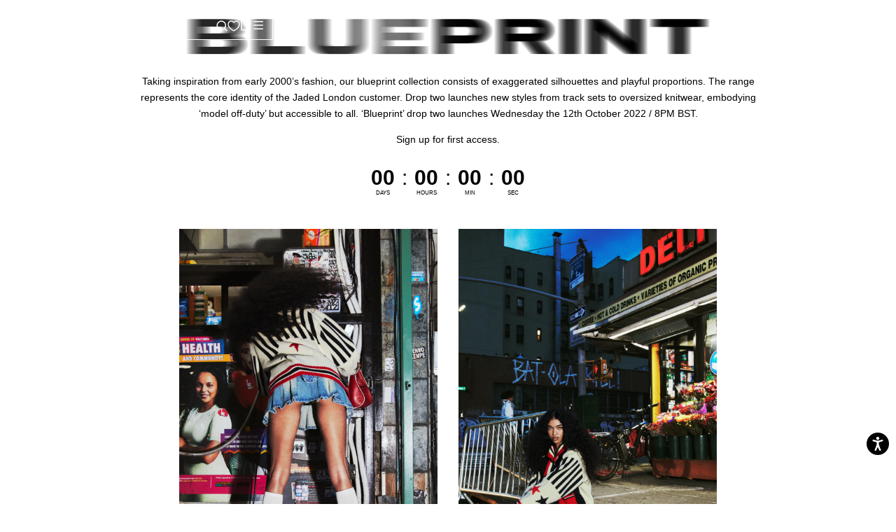

--- FILE ---
content_type: text/html; charset=utf-8
request_url: https://jadedldn.com/en-de/pages/blueprint-drop-2-sign-up
body_size: 112834
content:















<!doctype html>

<html class="no-js" lang="en">
<head data-rb-template="page.shogun.default"  data-rb-theme="181377565051" >
<script>window.renderBetterAbTestTreatment = true;</script>

<script>document.documentElement.className = document.documentElement.className.replace("no-js","js");</script>


  <script src="//jadedldn.com/cdn/shop/files/pandectes-rules.js?v=4955319983385531096"></script>
	
	


  
<meta charset="utf-8"> 
<meta http-equiv="X-UA-Compatible" content="IE=edge,chrome=1">
<meta name="viewport" content="width=device-width, initial-scale=1.0, height=device-height, minimum-scale=1.0, maximum-scale=1.0">
<meta name="theme-color" content="">






<meta charset="utf-8">
<meta http-equiv="X-UA-Compatible" content="IE=edge">
<meta id="mainViewport" name="viewport" content="width=device-width, initial-scale=1.0, maximum-scale=1">
<meta name="theme-color" content="">


  <link
    rel="canonical"
    href="https://jadedldn.com/en-de/pages/blueprint-drop-2-sign-up"
  >



<meta name="google-site-verification" content="oazXuLzD1M0UU7G5-QkTDOab-xpzCPDveb8x2cglNvM" />

 <title>

    BLUEPRINT DROP 2 SIGN UP

  </title>

<script src="https://cdnjs.cloudflare.com/ajax/libs/jquery/3.7.1/jquery.min.js"></script><meta name="description" content="Taking inspiration from early 2000’s fashion, our blueprint collection consists of exaggerated silhouettes and playful proportions. The range represents the core identity of the Jaded London customer. Drop two launches new styles from track sets to oversized knitwear, embodying ‘model off-duty’ but accessible to all. ‘"><link rel="canonical" href="https://jadedldn.com/en-de/pages/blueprint-drop-2-sign-up">


<link rel="shortcut icon" href="//jadedldn.com/cdn/shop/files/FAVICON2_32x32.jpg?v=1697126837" type="image/png">


<meta property="og:type" content="website">
  <meta property="og:title" content="BLUEPRINT DROP 2 SIGN UP"><meta property="og:description" content="Taking inspiration from early 2000’s fashion, our blueprint collection consists of exaggerated silhouettes and playful proportions. The range represents the core identity of the Jaded London customer. Drop two launches new styles from track sets to oversized knitwear, embodying ‘model off-duty’ but accessible to all. ‘"><meta property="og:url" content="https://jadedldn.com/en-de/pages/blueprint-drop-2-sign-up">
<meta property="og:site_name" content="Jaded London"><meta name="twitter:card" content="summary"><meta name="twitter:title" content="BLUEPRINT DROP 2 SIGN UP">
  <meta name="twitter:description" content="Taking inspiration from early 2000’s fashion, our blueprint collection consists of exaggerated silhouettes and playful proportions. The range represents the core identity of the Jaded London customer. Drop two launches new styles from track sets to oversized knitwear, embodying ‘model off-duty’ but accessible to all. ‘">
<style>
  
  

  
  
  

  :root {
    --heading-font-family : Helvetica, Arial, sans-serif;
    --heading-font-weight : 700;
    --heading-font-style  : normal;

    --text-font-family : Helvetica, Arial, sans-serif;
    --text-font-weight : 400;
    --text-font-style  : normal;

    --base-text-font-size   : 14px;
    --default-text-font-size: 14px;--background          : #ffffff;
    --background-rgb      : 255, 255, 255;
    --light-background    : #ffffff;
    --light-background-rgb: 255, 255, 255;
    --heading-color       : #000000;
    --text-color          : #000000;
    --text-color-rgb      : 0, 0, 0;
    --text-color-light    : #000000;
    --text-color-light-rgb: 0, 0, 0;
    --link-color          : #000000;
    --link-color-rgb      : 0, 0, 0;
    --border-color        : #d9d9d9;
    --border-color-rgb    : 217, 217, 217;

    --button-background    : #000000;
    --button-background-rgb: 0, 0, 0;
    --button-text-color    : #ffffff;

    --header-background       : #ffffff;
    --header-heading-color    : #000000;
    --header-light-text-color : #6a6a6a;
    --header-border-color     : #d9d9d9;

    --footer-background    : #ffffff;
    --footer-text-color    : #000000;
    --footer-heading-color : #000000;
    --footer-border-color  : #d9d9d9;

    --navigation-background      : #ffffff;
    --navigation-background-rgb  : 255, 255, 255;
    --navigation-text-color      : #000000;
    --navigation-text-color-light: rgba(0, 0, 0, 0.5);
    --navigation-border-color    : rgba(0, 0, 0, 0.25);

    --newsletter-popup-background     : #ffffff;
    --newsletter-popup-text-color     : #000000;
    --newsletter-popup-text-color-rgb : 0, 0, 0;

    --secondary-elements-background       : #ffffff;
    --secondary-elements-background-rgb   : 255, 255, 255;
    --secondary-elements-text-color       : #000000;
    --secondary-elements-text-color-light : rgba(0, 0, 0, 0.5);
    --secondary-elements-border-color     : rgba(0, 0, 0, 0.25);

    --product-sale-price-color    : #f94c43;
    --product-sale-price-color-rgb: 249, 76, 67;
    --product-star-rating: #000000;

    /* Shopify related variables */
    --payment-terms-background-color: #ffffff;

    /* Products */

    --horizontal-spacing-four-products-per-row: 20px;
        --horizontal-spacing-two-products-per-row : 20px;

    --vertical-spacing-four-products-per-row: 60px;
        --vertical-spacing-two-products-per-row : 75px;

    /* Animation */
    --drawer-transition-timing: cubic-bezier(0.645, 0.045, 0.355, 1);
    --header-base-height: 80px; /* We set a default for browsers that do not support CSS variables */

    /* Cursors */
    --cursor-zoom-in-svg    : url(//jadedldn.com/cdn/shop/t/599/assets/cursor-zoom-in.svg?v=100326362725928540331768835874);
    --cursor-zoom-in-2x-svg : url(//jadedldn.com/cdn/shop/t/599/assets/cursor-zoom-in-2x.svg?v=71919207650934979201768835873);
  }
</style>

<script>
  // IE11 does not have support for CSS variables, so we have to polyfill them
  if (!(((window || {}).CSS || {}).supports && window.CSS.supports('(--a: 0)'))) {
    const script = document.createElement('script');
    script.type = 'text/javascript';
    script.src = 'https://cdn.jsdelivr.net/npm/css-vars-ponyfill@2';
    script.onload = function() {
      cssVars({});
    };

    document.getElementsByTagName('head')[0].appendChild(script);
  }
</script>


  <script>window.performance && window.performance.mark && window.performance.mark('shopify.content_for_header.start');</script><meta name="facebook-domain-verification" content="zy1s6fginqgar19htjklxi990wj1t6">
<meta name="facebook-domain-verification" content="zy1s6fginqgar19htjklxi990wj1t6">
<meta name="google-site-verification" content="PtpCOHtYpwOZjbixxYZFt8ScozW3HgProLJrv-kyqYA">
<meta id="shopify-digital-wallet" name="shopify-digital-wallet" content="/2298249267/digital_wallets/dialog">
<meta name="shopify-checkout-api-token" content="4e59254d6d3ae7c7c9ced2e8603faa39">
<meta id="in-context-paypal-metadata" data-shop-id="2298249267" data-venmo-supported="false" data-environment="production" data-locale="en_US" data-paypal-v4="true" data-currency="EUR">
<link rel="alternate" hreflang="x-default" href="https://jadedldn.com/pages/blueprint-drop-2-sign-up">
<link rel="alternate" hreflang="en-AT" href="https://jadedldn.com/en-at/pages/blueprint-drop-2-sign-up">
<link rel="alternate" hreflang="de-AT" href="https://jadedldn.com/de-at/pages/blueprint-drop-2-sign-up">
<link rel="alternate" hreflang="en-GR" href="https://jadedldn.com/en-gr/pages/blueprint-drop-2-sign-up">
<link rel="alternate" hreflang="en-SG" href="https://jadedldn.com/en-sg/pages/blueprint-drop-2-sign-up">
<link rel="alternate" hreflang="en-VA" href="https://jadedldn.com/en-va/pages/blueprint-drop-2-sign-up">
<link rel="alternate" hreflang="en-JP" href="https://jadedldn.com/en-jp/pages/blueprint-drop-2-sign-up">
<link rel="alternate" hreflang="ja-JP" href="https://jadedldn.com/ja-jp/pages/blueprint-drop-2-sign-up">
<link rel="alternate" hreflang="en-JE" href="https://jadedldn.com/en-je/pages/blueprint-drop-2-sign-up">
<link rel="alternate" hreflang="en-AD" href="https://jadedldn.com/en-ad/pages/blueprint-drop-2-sign-up">
<link rel="alternate" hreflang="en-AE" href="https://jadedldn.com/en-ae/pages/blueprint-drop-2-sign-up">
<link rel="alternate" hreflang="en-AG" href="https://jadedldn.com/en-ag/pages/blueprint-drop-2-sign-up">
<link rel="alternate" hreflang="en-AI" href="https://jadedldn.com/en-ai/pages/blueprint-drop-2-sign-up">
<link rel="alternate" hreflang="en-AL" href="https://jadedldn.com/en-al/pages/blueprint-drop-2-sign-up">
<link rel="alternate" hreflang="en-AM" href="https://jadedldn.com/en-am/pages/blueprint-drop-2-sign-up">
<link rel="alternate" hreflang="en-AR" href="https://jadedldn.com/en-ar/pages/blueprint-drop-2-sign-up">
<link rel="alternate" hreflang="en-AU" href="https://jadedldn.com/en-au/pages/blueprint-drop-2-sign-up">
<link rel="alternate" hreflang="en-AW" href="https://jadedldn.com/en-aw/pages/blueprint-drop-2-sign-up">
<link rel="alternate" hreflang="en-AZ" href="https://jadedldn.com/en-az/pages/blueprint-drop-2-sign-up">
<link rel="alternate" hreflang="en-BA" href="https://jadedldn.com/en-ba/pages/blueprint-drop-2-sign-up">
<link rel="alternate" hreflang="en-BB" href="https://jadedldn.com/en-bb/pages/blueprint-drop-2-sign-up">
<link rel="alternate" hreflang="en-BD" href="https://jadedldn.com/en-bd/pages/blueprint-drop-2-sign-up">
<link rel="alternate" hreflang="en-BE" href="https://jadedldn.com/en-be/pages/blueprint-drop-2-sign-up">
<link rel="alternate" hreflang="de-BE" href="https://jadedldn.com/de-be/pages/blueprint-drop-2-sign-up">
<link rel="alternate" hreflang="fr-BE" href="https://jadedldn.com/fr-be/pages/blueprint-drop-2-sign-up">
<link rel="alternate" hreflang="en-BF" href="https://jadedldn.com/en-bf/pages/blueprint-drop-2-sign-up">
<link rel="alternate" hreflang="en-BG" href="https://jadedldn.com/en-bg/pages/blueprint-drop-2-sign-up">
<link rel="alternate" hreflang="en-BH" href="https://jadedldn.com/en-bh/pages/blueprint-drop-2-sign-up">
<link rel="alternate" hreflang="en-BI" href="https://jadedldn.com/en-bi/pages/blueprint-drop-2-sign-up">
<link rel="alternate" hreflang="en-BJ" href="https://jadedldn.com/en-bj/pages/blueprint-drop-2-sign-up">
<link rel="alternate" hreflang="en-BM" href="https://jadedldn.com/en-bm/pages/blueprint-drop-2-sign-up">
<link rel="alternate" hreflang="en-BN" href="https://jadedldn.com/en-bn/pages/blueprint-drop-2-sign-up">
<link rel="alternate" hreflang="en-BO" href="https://jadedldn.com/en-bo/pages/blueprint-drop-2-sign-up">
<link rel="alternate" hreflang="en-BR" href="https://jadedldn.com/en-br/pages/blueprint-drop-2-sign-up">
<link rel="alternate" hreflang="en-BS" href="https://jadedldn.com/en-bs/pages/blueprint-drop-2-sign-up">
<link rel="alternate" hreflang="en-BT" href="https://jadedldn.com/en-bt/pages/blueprint-drop-2-sign-up">
<link rel="alternate" hreflang="en-BW" href="https://jadedldn.com/en-bw/pages/blueprint-drop-2-sign-up">
<link rel="alternate" hreflang="en-BZ" href="https://jadedldn.com/en-bz/pages/blueprint-drop-2-sign-up">
<link rel="alternate" hreflang="en-CA" href="https://jadedldn.com/en-ca/pages/blueprint-drop-2-sign-up">
<link rel="alternate" hreflang="fr-CA" href="https://jadedldn.com/fr-ca/pages/blueprint-drop-2-sign-up">
<link rel="alternate" hreflang="en-CG" href="https://jadedldn.com/en-cg/pages/blueprint-drop-2-sign-up">
<link rel="alternate" hreflang="en-CI" href="https://jadedldn.com/en-ci/pages/blueprint-drop-2-sign-up">
<link rel="alternate" hreflang="fr-CI" href="https://jadedldn.com/fr-ci/pages/blueprint-drop-2-sign-up">
<link rel="alternate" hreflang="en-CK" href="https://jadedldn.com/en-ck/pages/blueprint-drop-2-sign-up">
<link rel="alternate" hreflang="en-CL" href="https://jadedldn.com/en-cl/pages/blueprint-drop-2-sign-up">
<link rel="alternate" hreflang="en-CM" href="https://jadedldn.com/en-cm/pages/blueprint-drop-2-sign-up">
<link rel="alternate" hreflang="en-CN" href="https://jadedldn.com/en-cn/pages/blueprint-drop-2-sign-up">
<link rel="alternate" hreflang="en-CO" href="https://jadedldn.com/en-co/pages/blueprint-drop-2-sign-up">
<link rel="alternate" hreflang="en-CR" href="https://jadedldn.com/en-cr/pages/blueprint-drop-2-sign-up">
<link rel="alternate" hreflang="en-CV" href="https://jadedldn.com/en-cv/pages/blueprint-drop-2-sign-up">
<link rel="alternate" hreflang="en-CY" href="https://jadedldn.com/en-cy/pages/blueprint-drop-2-sign-up">
<link rel="alternate" hreflang="en-CZ" href="https://jadedldn.com/en-cz/pages/blueprint-drop-2-sign-up">
<link rel="alternate" hreflang="en-DJ" href="https://jadedldn.com/en-dj/pages/blueprint-drop-2-sign-up">
<link rel="alternate" hreflang="en-DK" href="https://jadedldn.com/en-dk/pages/blueprint-drop-2-sign-up">
<link rel="alternate" hreflang="en-DM" href="https://jadedldn.com/en-dm/pages/blueprint-drop-2-sign-up">
<link rel="alternate" hreflang="en-DO" href="https://jadedldn.com/en-do/pages/blueprint-drop-2-sign-up">
<link rel="alternate" hreflang="en-DZ" href="https://jadedldn.com/en-dz/pages/blueprint-drop-2-sign-up">
<link rel="alternate" hreflang="en-EC" href="https://jadedldn.com/en-ec/pages/blueprint-drop-2-sign-up">
<link rel="alternate" hreflang="en-EE" href="https://jadedldn.com/en-ee/pages/blueprint-drop-2-sign-up">
<link rel="alternate" hreflang="en-EG" href="https://jadedldn.com/en-eg/pages/blueprint-drop-2-sign-up">
<link rel="alternate" hreflang="en-ES" href="https://jadedldn.com/en-es/pages/blueprint-drop-2-sign-up">
<link rel="alternate" hreflang="en-ET" href="https://jadedldn.com/en-et/pages/blueprint-drop-2-sign-up">
<link rel="alternate" hreflang="en-DE" href="https://jadedldn.com/en-de/pages/blueprint-drop-2-sign-up">
<link rel="alternate" hreflang="de-DE" href="https://jadedldn.com/de-de/pages/blueprint-drop-2-sign-up">
<link rel="alternate" hreflang="en-FJ" href="https://jadedldn.com/en-fj/pages/blueprint-drop-2-sign-up">
<link rel="alternate" hreflang="en-FK" href="https://jadedldn.com/en-fk/pages/blueprint-drop-2-sign-up">
<link rel="alternate" hreflang="en-FO" href="https://jadedldn.com/en-fo/pages/blueprint-drop-2-sign-up">
<link rel="alternate" hreflang="en-FR" href="https://jadedldn.com/en-fr/pages/blueprint-drop-2-sign-up">
<link rel="alternate" hreflang="fr-FR" href="https://jadedldn.com/fr-fr/pages/blueprint-drop-2-sign-up">
<link rel="alternate" hreflang="en-GD" href="https://jadedldn.com/en-gd/pages/blueprint-drop-2-sign-up">
<link rel="alternate" hreflang="en-GE" href="https://jadedldn.com/en-ge/pages/blueprint-drop-2-sign-up">
<link rel="alternate" hreflang="en-GF" href="https://jadedldn.com/en-gf/pages/blueprint-drop-2-sign-up">
<link rel="alternate" hreflang="en-GG" href="https://jadedldn.com/en-gg/pages/blueprint-drop-2-sign-up">
<link rel="alternate" hreflang="en-GI" href="https://jadedldn.com/en-gi/pages/blueprint-drop-2-sign-up">
<link rel="alternate" hreflang="en-GL" href="https://jadedldn.com/en-gl/pages/blueprint-drop-2-sign-up">
<link rel="alternate" hreflang="en-GM" href="https://jadedldn.com/en-gm/pages/blueprint-drop-2-sign-up">
<link rel="alternate" hreflang="en-GN" href="https://jadedldn.com/en-gn/pages/blueprint-drop-2-sign-up">
<link rel="alternate" hreflang="en-GP" href="https://jadedldn.com/en-gp/pages/blueprint-drop-2-sign-up">
<link rel="alternate" hreflang="en-GQ" href="https://jadedldn.com/en-gq/pages/blueprint-drop-2-sign-up">
<link rel="alternate" hreflang="en-IT" href="https://jadedldn.com/en-it/pages/blueprint-drop-2-sign-up">
<link rel="alternate" hreflang="en-GW" href="https://jadedldn.com/en-gw/pages/blueprint-drop-2-sign-up">
<link rel="alternate" hreflang="en-GY" href="https://jadedldn.com/en-gy/pages/blueprint-drop-2-sign-up">
<link rel="alternate" hreflang="en-HK" href="https://jadedldn.com/en-hk/pages/blueprint-drop-2-sign-up">
<link rel="alternate" hreflang="en-HN" href="https://jadedldn.com/en-hn/pages/blueprint-drop-2-sign-up">
<link rel="alternate" hreflang="en-HR" href="https://jadedldn.com/en-hr/pages/blueprint-drop-2-sign-up">
<link rel="alternate" hreflang="en-HT" href="https://jadedldn.com/en-ht/pages/blueprint-drop-2-sign-up">
<link rel="alternate" hreflang="en-HU" href="https://jadedldn.com/en-hu/pages/blueprint-drop-2-sign-up">
<link rel="alternate" hreflang="en-ID" href="https://jadedldn.com/en-id/pages/blueprint-drop-2-sign-up">
<link rel="alternate" hreflang="en-IE" href="https://jadedldn.com/en-ie/pages/blueprint-drop-2-sign-up">
<link rel="alternate" hreflang="en-IM" href="https://jadedldn.com/en-im/pages/blueprint-drop-2-sign-up">
<link rel="alternate" hreflang="en-IN" href="https://jadedldn.com/en-in/pages/blueprint-drop-2-sign-up">
<link rel="alternate" hreflang="en-IS" href="https://jadedldn.com/en-is/pages/blueprint-drop-2-sign-up">
<link rel="alternate" hreflang="en-JM" href="https://jadedldn.com/en-jm/pages/blueprint-drop-2-sign-up">
<link rel="alternate" hreflang="en-JO" href="https://jadedldn.com/en-jo/pages/blueprint-drop-2-sign-up">
<link rel="alternate" hreflang="en-KE" href="https://jadedldn.com/en-ke/pages/blueprint-drop-2-sign-up">
<link rel="alternate" hreflang="en-KG" href="https://jadedldn.com/en-kg/pages/blueprint-drop-2-sign-up">
<link rel="alternate" hreflang="en-KH" href="https://jadedldn.com/en-kh/pages/blueprint-drop-2-sign-up">
<link rel="alternate" hreflang="en-KI" href="https://jadedldn.com/en-ki/pages/blueprint-drop-2-sign-up">
<link rel="alternate" hreflang="en-KM" href="https://jadedldn.com/en-km/pages/blueprint-drop-2-sign-up">
<link rel="alternate" hreflang="en-KR" href="https://jadedldn.com/en-kr/pages/blueprint-drop-2-sign-up">
<link rel="alternate" hreflang="en-KW" href="https://jadedldn.com/en-kw/pages/blueprint-drop-2-sign-up">
<link rel="alternate" hreflang="en-KY" href="https://jadedldn.com/en-ky/pages/blueprint-drop-2-sign-up">
<link rel="alternate" hreflang="en-KZ" href="https://jadedldn.com/en-kz/pages/blueprint-drop-2-sign-up">
<link rel="alternate" hreflang="en-LA" href="https://jadedldn.com/en-la/pages/blueprint-drop-2-sign-up">
<link rel="alternate" hreflang="en-LB" href="https://jadedldn.com/en-lb/pages/blueprint-drop-2-sign-up">
<link rel="alternate" hreflang="en-LI" href="https://jadedldn.com/en-li/pages/blueprint-drop-2-sign-up">
<link rel="alternate" hreflang="en-LR" href="https://jadedldn.com/en-lr/pages/blueprint-drop-2-sign-up">
<link rel="alternate" hreflang="en-LS" href="https://jadedldn.com/en-ls/pages/blueprint-drop-2-sign-up">
<link rel="alternate" hreflang="en-LT" href="https://jadedldn.com/en-lt/pages/blueprint-drop-2-sign-up">
<link rel="alternate" hreflang="de-LT" href="https://jadedldn.com/de-lt/pages/blueprint-drop-2-sign-up">
<link rel="alternate" hreflang="en-LU" href="https://jadedldn.com/en-lu/pages/blueprint-drop-2-sign-up">
<link rel="alternate" hreflang="de-LU" href="https://jadedldn.com/de-lu/pages/blueprint-drop-2-sign-up">
<link rel="alternate" hreflang="fr-LU" href="https://jadedldn.com/fr-lu/pages/blueprint-drop-2-sign-up">
<link rel="alternate" hreflang="en-LV" href="https://jadedldn.com/en-lv/pages/blueprint-drop-2-sign-up">
<link rel="alternate" hreflang="en-MA" href="https://jadedldn.com/en-ma/pages/blueprint-drop-2-sign-up">
<link rel="alternate" hreflang="en-MC" href="https://jadedldn.com/en-mc/pages/blueprint-drop-2-sign-up">
<link rel="alternate" hreflang="fr-MC" href="https://jadedldn.com/fr-mc/pages/blueprint-drop-2-sign-up">
<link rel="alternate" hreflang="en-MD" href="https://jadedldn.com/en-md/pages/blueprint-drop-2-sign-up">
<link rel="alternate" hreflang="en-ME" href="https://jadedldn.com/en-me/pages/blueprint-drop-2-sign-up">
<link rel="alternate" hreflang="en-MG" href="https://jadedldn.com/en-mg/pages/blueprint-drop-2-sign-up">
<link rel="alternate" hreflang="en-MK" href="https://jadedldn.com/en-mk/pages/blueprint-drop-2-sign-up">
<link rel="alternate" hreflang="en-MN" href="https://jadedldn.com/en-mn/pages/blueprint-drop-2-sign-up">
<link rel="alternate" hreflang="en-MO" href="https://jadedldn.com/en-mo/pages/blueprint-drop-2-sign-up">
<link rel="alternate" hreflang="en-MQ" href="https://jadedldn.com/en-mq/pages/blueprint-drop-2-sign-up">
<link rel="alternate" hreflang="en-MR" href="https://jadedldn.com/en-mr/pages/blueprint-drop-2-sign-up">
<link rel="alternate" hreflang="en-MS" href="https://jadedldn.com/en-ms/pages/blueprint-drop-2-sign-up">
<link rel="alternate" hreflang="en-MT" href="https://jadedldn.com/en-mt/pages/blueprint-drop-2-sign-up">
<link rel="alternate" hreflang="en-MU" href="https://jadedldn.com/en-mu/pages/blueprint-drop-2-sign-up">
<link rel="alternate" hreflang="en-MV" href="https://jadedldn.com/en-mv/pages/blueprint-drop-2-sign-up">
<link rel="alternate" hreflang="en-MW" href="https://jadedldn.com/en-mw/pages/blueprint-drop-2-sign-up">
<link rel="alternate" hreflang="en-MX" href="https://jadedldn.com/en-mx/pages/blueprint-drop-2-sign-up">
<link rel="alternate" hreflang="en-MY" href="https://jadedldn.com/en-my/pages/blueprint-drop-2-sign-up">
<link rel="alternate" hreflang="en-RO" href="https://jadedldn.com/en-ro/pages/blueprint-drop-2-sign-up">
<link rel="alternate" hreflang="en-NA" href="https://jadedldn.com/en-na/pages/blueprint-drop-2-sign-up">
<link rel="alternate" hreflang="en-NG" href="https://jadedldn.com/en-ng/pages/blueprint-drop-2-sign-up">
<link rel="alternate" hreflang="en-NI" href="https://jadedldn.com/en-ni/pages/blueprint-drop-2-sign-up">
<link rel="alternate" hreflang="en-NL" href="https://jadedldn.com/en-nl/pages/blueprint-drop-2-sign-up">
<link rel="alternate" hreflang="en-NO" href="https://jadedldn.com/en-no/pages/blueprint-drop-2-sign-up">
<link rel="alternate" hreflang="en-NP" href="https://jadedldn.com/en-np/pages/blueprint-drop-2-sign-up">
<link rel="alternate" hreflang="en-NR" href="https://jadedldn.com/en-nr/pages/blueprint-drop-2-sign-up">
<link rel="alternate" hreflang="en-NU" href="https://jadedldn.com/en-nu/pages/blueprint-drop-2-sign-up">
<link rel="alternate" hreflang="en-NZ" href="https://jadedldn.com/en-nz/pages/blueprint-drop-2-sign-up">
<link rel="alternate" hreflang="en-OM" href="https://jadedldn.com/en-om/pages/blueprint-drop-2-sign-up">
<link rel="alternate" hreflang="en-PA" href="https://jadedldn.com/en-pa/pages/blueprint-drop-2-sign-up">
<link rel="alternate" hreflang="en-PE" href="https://jadedldn.com/en-pe/pages/blueprint-drop-2-sign-up">
<link rel="alternate" hreflang="en-PF" href="https://jadedldn.com/en-pf/pages/blueprint-drop-2-sign-up">
<link rel="alternate" hreflang="en-PG" href="https://jadedldn.com/en-pg/pages/blueprint-drop-2-sign-up">
<link rel="alternate" hreflang="en-LK" href="https://jadedldn.com/en-lk/pages/blueprint-drop-2-sign-up">
<link rel="alternate" hreflang="en-PK" href="https://jadedldn.com/en-pk/pages/blueprint-drop-2-sign-up">
<link rel="alternate" hreflang="en-PL" href="https://jadedldn.com/en-pl/pages/blueprint-drop-2-sign-up">
<link rel="alternate" hreflang="en-PT" href="https://jadedldn.com/en-pt/pages/blueprint-drop-2-sign-up">
<link rel="alternate" hreflang="en-PY" href="https://jadedldn.com/en-py/pages/blueprint-drop-2-sign-up">
<link rel="alternate" hreflang="en-QA" href="https://jadedldn.com/en-qa/pages/blueprint-drop-2-sign-up">
<link rel="alternate" hreflang="en-RE" href="https://jadedldn.com/en-re/pages/blueprint-drop-2-sign-up">
<link rel="alternate" hreflang="en-RS" href="https://jadedldn.com/en-rs/pages/blueprint-drop-2-sign-up">
<link rel="alternate" hreflang="en-AO" href="https://jadedldn.com/en-ao/pages/blueprint-drop-2-sign-up">
<link rel="alternate" hreflang="en-CH" href="https://jadedldn.com/en-ch/pages/blueprint-drop-2-sign-up">
<link rel="alternate" hreflang="de-CH" href="https://jadedldn.com/de-ch/pages/blueprint-drop-2-sign-up">
<link rel="alternate" hreflang="fr-CH" href="https://jadedldn.com/fr-ch/pages/blueprint-drop-2-sign-up">
<link rel="alternate" hreflang="en-SA" href="https://jadedldn.com/en-sa/pages/blueprint-drop-2-sign-up">
<link rel="alternate" hreflang="en-SB" href="https://jadedldn.com/en-sb/pages/blueprint-drop-2-sign-up">
<link rel="alternate" hreflang="en-SC" href="https://jadedldn.com/en-sc/pages/blueprint-drop-2-sign-up">
<link rel="alternate" hreflang="en-SE" href="https://jadedldn.com/en-se/pages/blueprint-drop-2-sign-up">
<link rel="alternate" hreflang="en-SI" href="https://jadedldn.com/en-si/pages/blueprint-drop-2-sign-up">
<link rel="alternate" hreflang="en-SK" href="https://jadedldn.com/en-sk/pages/blueprint-drop-2-sign-up">
<link rel="alternate" hreflang="en-SL" href="https://jadedldn.com/en-sl/pages/blueprint-drop-2-sign-up">
<link rel="alternate" hreflang="en-SM" href="https://jadedldn.com/en-sm/pages/blueprint-drop-2-sign-up">
<link rel="alternate" hreflang="en-SN" href="https://jadedldn.com/en-sn/pages/blueprint-drop-2-sign-up">
<link rel="alternate" hreflang="en-SR" href="https://jadedldn.com/en-sr/pages/blueprint-drop-2-sign-up">
<link rel="alternate" hreflang="en-ST" href="https://jadedldn.com/en-st/pages/blueprint-drop-2-sign-up">
<link rel="alternate" hreflang="en-SV" href="https://jadedldn.com/en-sv/pages/blueprint-drop-2-sign-up">
<link rel="alternate" hreflang="en-SZ" href="https://jadedldn.com/en-sz/pages/blueprint-drop-2-sign-up">
<link rel="alternate" hreflang="en-TC" href="https://jadedldn.com/en-tc/pages/blueprint-drop-2-sign-up">
<link rel="alternate" hreflang="en-TG" href="https://jadedldn.com/en-tg/pages/blueprint-drop-2-sign-up">
<link rel="alternate" hreflang="en-TH" href="https://jadedldn.com/en-th/pages/blueprint-drop-2-sign-up">
<link rel="alternate" hreflang="en-TN" href="https://jadedldn.com/en-tn/pages/blueprint-drop-2-sign-up">
<link rel="alternate" hreflang="en-TO" href="https://jadedldn.com/en-to/pages/blueprint-drop-2-sign-up">
<link rel="alternate" hreflang="en-TL" href="https://jadedldn.com/en-tl/pages/blueprint-drop-2-sign-up">
<link rel="alternate" hreflang="en-TT" href="https://jadedldn.com/en-tt/pages/blueprint-drop-2-sign-up">
<link rel="alternate" hreflang="en-TV" href="https://jadedldn.com/en-tv/pages/blueprint-drop-2-sign-up">
<link rel="alternate" hreflang="en-TW" href="https://jadedldn.com/en-tw/pages/blueprint-drop-2-sign-up">
<link rel="alternate" hreflang="en-TZ" href="https://jadedldn.com/en-tz/pages/blueprint-drop-2-sign-up">
<link rel="alternate" hreflang="en-UA" href="https://jadedldn.com/en-ua/pages/blueprint-drop-2-sign-up">
<link rel="alternate" hreflang="en-UG" href="https://jadedldn.com/en-ug/pages/blueprint-drop-2-sign-up">
<link rel="alternate" hreflang="en-US" href="https://jadedldn.com/en-us/pages/blueprint-drop-2-sign-up">
<link rel="alternate" hreflang="en-UY" href="https://jadedldn.com/en-uy/pages/blueprint-drop-2-sign-up">
<link rel="alternate" hreflang="en-UZ" href="https://jadedldn.com/en-uz/pages/blueprint-drop-2-sign-up">
<link rel="alternate" hreflang="en-VE" href="https://jadedldn.com/en-ve/pages/blueprint-drop-2-sign-up">
<link rel="alternate" hreflang="en-VG" href="https://jadedldn.com/en-vg/pages/blueprint-drop-2-sign-up">
<link rel="alternate" hreflang="en-VN" href="https://jadedldn.com/en-vn/pages/blueprint-drop-2-sign-up">
<link rel="alternate" hreflang="en-VU" href="https://jadedldn.com/en-vu/pages/blueprint-drop-2-sign-up">
<link rel="alternate" hreflang="en-WF" href="https://jadedldn.com/en-wf/pages/blueprint-drop-2-sign-up">
<link rel="alternate" hreflang="en-WS" href="https://jadedldn.com/en-ws/pages/blueprint-drop-2-sign-up">
<link rel="alternate" hreflang="en-YT" href="https://jadedldn.com/en-yt/pages/blueprint-drop-2-sign-up">
<link rel="alternate" hreflang="en-ZA" href="https://jadedldn.com/en-za/pages/blueprint-drop-2-sign-up">
<link rel="alternate" hreflang="en-ZM" href="https://jadedldn.com/en-zm/pages/blueprint-drop-2-sign-up">
<link rel="alternate" hreflang="en-ZW" href="https://jadedldn.com/en-zw/pages/blueprint-drop-2-sign-up">
<link rel="alternate" hreflang="en-FI" href="https://jadedldn.com/en-fi/pages/blueprint-drop-2-sign-up">
<link rel="alternate" hreflang="en-GT" href="https://jadedldn.com/en-gt/pages/blueprint-drop-2-sign-up">
<link rel="alternate" hreflang="en-MZ" href="https://jadedldn.com/en-mz/pages/blueprint-drop-2-sign-up">
<link rel="alternate" hreflang="en-NC" href="https://jadedldn.com/en-nc/pages/blueprint-drop-2-sign-up">
<link rel="alternate" hreflang="en-PH" href="https://jadedldn.com/en-ph/pages/blueprint-drop-2-sign-up">
<link rel="alternate" hreflang="en-RW" href="https://jadedldn.com/en-rw/pages/blueprint-drop-2-sign-up">
<link rel="alternate" hreflang="en-TD" href="https://jadedldn.com/en-td/pages/blueprint-drop-2-sign-up">
<link rel="alternate" hreflang="en-SX" href="https://jadedldn.com/en-sx/pages/blueprint-drop-2-sign-up">
<link rel="alternate" hreflang="en-BQ" href="https://jadedldn.com/en-bq/pages/blueprint-drop-2-sign-up">
<link rel="alternate" hreflang="en-CW" href="https://jadedldn.com/en-cw/pages/blueprint-drop-2-sign-up">
<link rel="alternate" hreflang="en-GH" href="https://jadedldn.com/en-gh/pages/blueprint-drop-2-sign-up">
<link rel="alternate" hreflang="en-IL" href="https://jadedldn.com/en-il/pages/blueprint-drop-2-sign-up">
<link rel="alternate" hreflang="en-GB" href="https://jadedldn.com/pages/blueprint-drop-2-sign-up">
<script src="/checkouts/internal/preloads.js?locale=en-DE" defer></script>
<link rel="preconnect" href="https://shop.app" crossorigin="anonymous">
<script src="https://shop.app/checkouts/internal/preloads.js?locale=en-DE&shop_id=2298249267" crossorigin="anonymous" defer></script>
<script id="apple-pay-shop-capabilities" type="application/json">{"shopId":2298249267,"countryCode":"GB","currencyCode":"EUR","merchantCapabilities":["supports3DS"],"merchantId":"gid:\/\/shopify\/Shop\/2298249267","merchantName":"Jaded London","requiredBillingContactFields":["postalAddress","email","phone"],"requiredShippingContactFields":["postalAddress","email","phone"],"shippingType":"shipping","supportedNetworks":["visa","maestro","masterCard","amex","discover","elo"],"total":{"type":"pending","label":"Jaded London","amount":"1.00"},"shopifyPaymentsEnabled":true,"supportsSubscriptions":true}</script>
<script id="shopify-features" type="application/json">{"accessToken":"4e59254d6d3ae7c7c9ced2e8603faa39","betas":["rich-media-storefront-analytics"],"domain":"jadedldn.com","predictiveSearch":true,"shopId":2298249267,"locale":"en"}</script>
<script>var Shopify = Shopify || {};
Shopify.shop = "jaded-london.myshopify.com";
Shopify.locale = "en";
Shopify.currency = {"active":"EUR","rate":"1.1747"};
Shopify.country = "DE";
Shopify.theme = {"name":"MW Banner Change","id":181377565051,"schema_name":"Jaded London","schema_version":"1.0.0","theme_store_id":null,"role":"main"};
Shopify.theme.handle = "null";
Shopify.theme.style = {"id":null,"handle":null};
Shopify.cdnHost = "jadedldn.com/cdn";
Shopify.routes = Shopify.routes || {};
Shopify.routes.root = "/en-de/";</script>
<script type="module">!function(o){(o.Shopify=o.Shopify||{}).modules=!0}(window);</script>
<script>!function(o){function n(){var o=[];function n(){o.push(Array.prototype.slice.apply(arguments))}return n.q=o,n}var t=o.Shopify=o.Shopify||{};t.loadFeatures=n(),t.autoloadFeatures=n()}(window);</script>
<script>
  window.ShopifyPay = window.ShopifyPay || {};
  window.ShopifyPay.apiHost = "shop.app\/pay";
  window.ShopifyPay.redirectState = null;
</script>
<script id="shop-js-analytics" type="application/json">{"pageType":"page"}</script>
<script defer type="module" src="//jadedldn.com/cdn/shopifycloud/shop-js/modules/v2/client.init-shop-cart-sync_BT-GjEfc.en.esm.js"></script>
<script defer type="module" src="//jadedldn.com/cdn/shopifycloud/shop-js/modules/v2/chunk.common_D58fp_Oc.esm.js"></script>
<script defer type="module" src="//jadedldn.com/cdn/shopifycloud/shop-js/modules/v2/chunk.modal_xMitdFEc.esm.js"></script>
<script type="module">
  await import("//jadedldn.com/cdn/shopifycloud/shop-js/modules/v2/client.init-shop-cart-sync_BT-GjEfc.en.esm.js");
await import("//jadedldn.com/cdn/shopifycloud/shop-js/modules/v2/chunk.common_D58fp_Oc.esm.js");
await import("//jadedldn.com/cdn/shopifycloud/shop-js/modules/v2/chunk.modal_xMitdFEc.esm.js");

  window.Shopify.SignInWithShop?.initShopCartSync?.({"fedCMEnabled":true,"windoidEnabled":true});

</script>
<script>
  window.Shopify = window.Shopify || {};
  if (!window.Shopify.featureAssets) window.Shopify.featureAssets = {};
  window.Shopify.featureAssets['shop-js'] = {"shop-cart-sync":["modules/v2/client.shop-cart-sync_DZOKe7Ll.en.esm.js","modules/v2/chunk.common_D58fp_Oc.esm.js","modules/v2/chunk.modal_xMitdFEc.esm.js"],"init-fed-cm":["modules/v2/client.init-fed-cm_B6oLuCjv.en.esm.js","modules/v2/chunk.common_D58fp_Oc.esm.js","modules/v2/chunk.modal_xMitdFEc.esm.js"],"shop-cash-offers":["modules/v2/client.shop-cash-offers_D2sdYoxE.en.esm.js","modules/v2/chunk.common_D58fp_Oc.esm.js","modules/v2/chunk.modal_xMitdFEc.esm.js"],"shop-login-button":["modules/v2/client.shop-login-button_QeVjl5Y3.en.esm.js","modules/v2/chunk.common_D58fp_Oc.esm.js","modules/v2/chunk.modal_xMitdFEc.esm.js"],"pay-button":["modules/v2/client.pay-button_DXTOsIq6.en.esm.js","modules/v2/chunk.common_D58fp_Oc.esm.js","modules/v2/chunk.modal_xMitdFEc.esm.js"],"shop-button":["modules/v2/client.shop-button_DQZHx9pm.en.esm.js","modules/v2/chunk.common_D58fp_Oc.esm.js","modules/v2/chunk.modal_xMitdFEc.esm.js"],"avatar":["modules/v2/client.avatar_BTnouDA3.en.esm.js"],"init-windoid":["modules/v2/client.init-windoid_CR1B-cfM.en.esm.js","modules/v2/chunk.common_D58fp_Oc.esm.js","modules/v2/chunk.modal_xMitdFEc.esm.js"],"init-shop-for-new-customer-accounts":["modules/v2/client.init-shop-for-new-customer-accounts_C_vY_xzh.en.esm.js","modules/v2/client.shop-login-button_QeVjl5Y3.en.esm.js","modules/v2/chunk.common_D58fp_Oc.esm.js","modules/v2/chunk.modal_xMitdFEc.esm.js"],"init-shop-email-lookup-coordinator":["modules/v2/client.init-shop-email-lookup-coordinator_BI7n9ZSv.en.esm.js","modules/v2/chunk.common_D58fp_Oc.esm.js","modules/v2/chunk.modal_xMitdFEc.esm.js"],"init-shop-cart-sync":["modules/v2/client.init-shop-cart-sync_BT-GjEfc.en.esm.js","modules/v2/chunk.common_D58fp_Oc.esm.js","modules/v2/chunk.modal_xMitdFEc.esm.js"],"shop-toast-manager":["modules/v2/client.shop-toast-manager_DiYdP3xc.en.esm.js","modules/v2/chunk.common_D58fp_Oc.esm.js","modules/v2/chunk.modal_xMitdFEc.esm.js"],"init-customer-accounts":["modules/v2/client.init-customer-accounts_D9ZNqS-Q.en.esm.js","modules/v2/client.shop-login-button_QeVjl5Y3.en.esm.js","modules/v2/chunk.common_D58fp_Oc.esm.js","modules/v2/chunk.modal_xMitdFEc.esm.js"],"init-customer-accounts-sign-up":["modules/v2/client.init-customer-accounts-sign-up_iGw4briv.en.esm.js","modules/v2/client.shop-login-button_QeVjl5Y3.en.esm.js","modules/v2/chunk.common_D58fp_Oc.esm.js","modules/v2/chunk.modal_xMitdFEc.esm.js"],"shop-follow-button":["modules/v2/client.shop-follow-button_CqMgW2wH.en.esm.js","modules/v2/chunk.common_D58fp_Oc.esm.js","modules/v2/chunk.modal_xMitdFEc.esm.js"],"checkout-modal":["modules/v2/client.checkout-modal_xHeaAweL.en.esm.js","modules/v2/chunk.common_D58fp_Oc.esm.js","modules/v2/chunk.modal_xMitdFEc.esm.js"],"shop-login":["modules/v2/client.shop-login_D91U-Q7h.en.esm.js","modules/v2/chunk.common_D58fp_Oc.esm.js","modules/v2/chunk.modal_xMitdFEc.esm.js"],"lead-capture":["modules/v2/client.lead-capture_BJmE1dJe.en.esm.js","modules/v2/chunk.common_D58fp_Oc.esm.js","modules/v2/chunk.modal_xMitdFEc.esm.js"],"payment-terms":["modules/v2/client.payment-terms_Ci9AEqFq.en.esm.js","modules/v2/chunk.common_D58fp_Oc.esm.js","modules/v2/chunk.modal_xMitdFEc.esm.js"]};
</script>
<noscript id="renderbetter-cfh">
	<script>(function() {
  var isLoaded = false;
  function asyncLoad() {
    if (isLoaded) return;
    isLoaded = true;
    var urls = ["https:\/\/na.shgcdn3.com\/collector.js?shop=jaded-london.myshopify.com","\/\/swymv3pro-01.azureedge.net\/code\/swym-shopify.js?shop=jaded-london.myshopify.com","\/\/swymv3pro-01.azureedge.net\/code\/swym_isa_fb_pixel.js?shop=jaded-london.myshopify.com","https:\/\/cdn.attn.tv\/jaded\/dtag.js?shop=jaded-london.myshopify.com","https:\/\/intg.snapchat.com\/shopify\/shopify-scevent-init.js?id=3b23a14a-89cf-4ab1-9566-b75aeafcb2ca\u0026shop=jaded-london.myshopify.com","https:\/\/config.gorgias.chat\/bundle-loader\/01GYCCNWMV131X61W9560W26JW?source=shopify1click\u0026shop=jaded-london.myshopify.com","https:\/\/crossborder-integration.global-e.com\/resources\/js\/app?shop=jaded-london.myshopify.com","\/\/cdn.shopify.com\/proxy\/1cce64897be364b272060f4ef0c6c4679d98f067fb6524edd636484b21f61c3c\/web.global-e.com\/merchant\/storefrontattributes?merchantid=1318\u0026shop=jaded-london.myshopify.com\u0026sp-cache-control=cHVibGljLCBtYXgtYWdlPTkwMA","https:\/\/d1owz8ug8bf83z.cloudfront.net\/laundry-symbols\/\/js\/pdfgenerator.js?shop=jaded-london.myshopify.com","https:\/\/cdn.hextom.com\/js\/quickannouncementbar.js?shop=jaded-london.myshopify.com","https:\/\/cdn.9gtb.com\/loader.js?g_cvt_id=d88d5237-656f-4bbc-8cd7-aed02571160c\u0026shop=jaded-london.myshopify.com"];
    for (var i = 0; i < urls.length; i++) {
      var s = document.createElement('script');
      s.type = 'text/javascript';
      s.async = true;
      s.src = urls[i];
      var x = document.getElementsByTagName('script')[0];
      x.parentNode.insertBefore(s, x);
    }
  };
  if(window.attachEvent) {
    window.attachEvent('onload', asyncLoad);
  } else {
    window.addEventListener('load', asyncLoad, false);
  }
})();</script>
</noscript>
<script rb-cfh>var _RB_A=["pageYOffset",";(window.renderBetterCfhTrekkieScripts || (window.renderBetterCfhTrekkieScripts = [])).push(script)","DEFERRED_CSS_SELECTOR","renderBetterCfhScripts","devisedlabs-cjs","V1_DEFERRED_CSS_SELECTOR","211012heTcGx","387531spPzVR","V1_CRITICAL_JS_SELECTOR","2KAKPyr","234639mAjftU","6Kaqkfl","TTI_THRESHOLD_MS","185HMilhg","function","789665MXZvkh","google-analytics.com","head","V1_DEFERRED_CONTENT_SELECTOR","children","CACHE_MARKER","\x3c!-- rb-replaced-noscript-end --\x3e","__esModule","script","trekkie.load","indexOf","1NjCbWf","defineProperty","12203nyxeYH","length","renderbetter-cfh","getElementById","CFH_SELECTOR","replace","write","noscript.renderbetter-css","string","push","renderBetterEventHandlers","nodeName","\x3c!-- rb-replaced-noscript-start --\x3e","log","scroll","amd","parseFromString","SCROLL_THRESHOLD","noscript.devisedlabs-css","src","devisedLabsCriticalJsExternal","undefined","<noscript>","MODULE_NOT_FOUND","7979SxAPKv","hasScrolled","INTERACTIVITY_THRESHOLD_S","34337MYkPur"];function _RB_W(e,r){return _RB_A[e-=127]}(r=>{for(var e=_RB_W;;)try{if(397902===-parseInt(e(176))*parseInt(e(157))+-parseInt(e(174))*parseInt(e(163))-parseInt(e(158))+-parseInt(e(147))*parseInt(e(159))-parseInt(e(154))+parseInt(e(155))+-parseInt(e(161))*-parseInt(e(144)))break;r.push(r.shift())}catch(e){r.push(r.shift())}})(_RB_A),parcelRequire=(()=>{var i="function"==typeof parcelRequire&&parcelRequire,o="function"==typeof require&&require,s={};function e(e,r){var t=_RB_W;if(e in s)return s[e];var n="function"==typeof parcelRequire&&parcelRequire;if(!r&&n)return n(e,!0);if(i)return i(e,!0);if(o&&t(128)==typeof e)return o(e);n=new Error("Cannot find module '"+e+"'");throw n.code=t(143),n}return e.register=function(e,r){s[e]=r},s=(()=>{var n=_RB_W,e={},i=(Object[n(175)](e,n(170),{value:!0}),e.TTI_THRESHOLD_MS=void 0,e.SCROLL_THRESHOLD=void 0,e.CONTENT_LOAD_THRESHOLD_S=void 0,e[n(146)]=void 0,i=e[n(168)]=void 0,e[n(180)]=i,r=e.DEFERRED_CONTENT_SELECTOR=void 0,e.DEFERRED_CSS_SELECTOR=r,t=e.CRITICAL_JS_SELECTOR=void 0,e.V1_CACHE_MARKERS=t,o=e[n(166)]=void 0,e[n(153)]=o,e[n(156)]=void 0,e[n(160)]=6e3,e[n(137)]=5,e.CONTENT_LOAD_THRESHOLD_S=6,e.INTERACTIVITY_THRESHOLD_S=15,e.CACHE_MARKER="RB",n(178)),r=(e[n(180)]=i,e.DEFERRED_CONTENT_SELECTOR="noscript.renderbetter-defer",n(127)),t=(e[n(150)]=r,e.CRITICAL_JS_SELECTOR="renderbetter-cjs",["devisedLabsDeferredCssExternal",n(140)]),o=(e.V1_CACHE_MARKERS=t,e.V1_DEFERRED_CONTENT_SELECTOR="noscript.devisedlabs-defer",n(138)),s=(e.V1_DEFERRED_CSS_SELECTOR=o,r=n(152),e.V1_CRITICAL_JS_SELECTOR=r,{}),t=(Object[n(175)](s,"__esModule",{value:!0}),(()=>{var r=n,t=document.getElementById(i);if(t){t=t.textContent||"";try{var e=t[r(181)](r(132),r(142))[r(181)](r(169),"</noscript>");return(new DOMParser)[r(136)](e,"text/html")[r(165)][r(167)]}catch(e){console.log(e),document[r(182)](t)}}})());if(t)try{for(var E=t,d=n,a=null,c=null,_=[],R=[],p=0;p<E[d(177)];p++){var u,C=E[p],T=C.outerHTML||"";-1<T.indexOf("previewBarInjector")?a=C:-1<T.indexOf(d(172))?(u=T[d(181)]("first.parentNode.insertBefore(script, first)",d(149)),document.write(u)):-1<T[d(173)]("asyncLoad")?c=C:d(171)===C[d(131)].toLowerCase()&&C[d(139)]&&T.indexOf(d(164))<0?T[d(173)]("preview_bar_injector")<0?_.push(C):R[d(129)](C):document[d(182)](T)}window[d(151)]={asyncScripts:c,pageScripts:_,previewBarInjectorContent:a,previewBarInjectorTags:R}}catch(e){console[n(133)](e);o=document[n(179)](i);o&&document.write(o.textContent||"")}return window[n(130)]={},addEventListener(n(134),function e(){var r=n;5<=window[r(148)]&&(removeEventListener("scroll",e),window[r(130)][r(145)]=!0)},{capture:!1,passive:!0}),addEventListener("touchstart",function(){return window[n(130)].hasTouchedScreen=!0},{once:!0,capture:!1,passive:!0}),"object"==typeof exports&&typeof module!==n(141)?module.exports=s:typeof define===n(162)&&define[n(135)]&&define(function(){return s}),{Aayx:s,AZzT:e}})(),e.modules=s,e})();</script>
<script id="__st">var __st={"a":2298249267,"offset":0,"reqid":"423760ec-2366-434a-b106-44f064292727-1769032088","pageurl":"jadedldn.com\/en-de\/pages\/blueprint-drop-2-sign-up","s":"pages-86514073651","u":"86391c5d879a","p":"page","rtyp":"page","rid":86514073651};</script>
<script>window.ShopifyPaypalV4VisibilityTracking = true;</script>
<script id="captcha-bootstrap">!function(){'use strict';const t='contact',e='account',n='new_comment',o=[[t,t],['blogs',n],['comments',n],[t,'customer']],c=[[e,'customer_login'],[e,'guest_login'],[e,'recover_customer_password'],[e,'create_customer']],r=t=>t.map((([t,e])=>`form[action*='/${t}']:not([data-nocaptcha='true']) input[name='form_type'][value='${e}']`)).join(','),a=t=>()=>t?[...document.querySelectorAll(t)].map((t=>t.form)):[];function s(){const t=[...o],e=r(t);return a(e)}const i='password',u='form_key',d=['recaptcha-v3-token','g-recaptcha-response','h-captcha-response',i],f=()=>{try{return window.sessionStorage}catch{return}},m='__shopify_v',_=t=>t.elements[u];function p(t,e,n=!1){try{const o=window.sessionStorage,c=JSON.parse(o.getItem(e)),{data:r}=function(t){const{data:e,action:n}=t;return t[m]||n?{data:e,action:n}:{data:t,action:n}}(c);for(const[e,n]of Object.entries(r))t.elements[e]&&(t.elements[e].value=n);n&&o.removeItem(e)}catch(o){console.error('form repopulation failed',{error:o})}}const l='form_type',E='cptcha';function T(t){t.dataset[E]=!0}const w=window,h=w.document,L='Shopify',v='ce_forms',y='captcha';let A=!1;((t,e)=>{const n=(g='f06e6c50-85a8-45c8-87d0-21a2b65856fe',I='https://cdn.shopify.com/shopifycloud/storefront-forms-hcaptcha/ce_storefront_forms_captcha_hcaptcha.v1.5.2.iife.js',D={infoText:'Protected by hCaptcha',privacyText:'Privacy',termsText:'Terms'},(t,e,n)=>{const o=w[L][v],c=o.bindForm;if(c)return c(t,g,e,D).then(n);var r;o.q.push([[t,g,e,D],n]),r=I,A||(h.body.append(Object.assign(h.createElement('script'),{id:'captcha-provider',async:!0,src:r})),A=!0)});var g,I,D;w[L]=w[L]||{},w[L][v]=w[L][v]||{},w[L][v].q=[],w[L][y]=w[L][y]||{},w[L][y].protect=function(t,e){n(t,void 0,e),T(t)},Object.freeze(w[L][y]),function(t,e,n,w,h,L){const[v,y,A,g]=function(t,e,n){const i=e?o:[],u=t?c:[],d=[...i,...u],f=r(d),m=r(i),_=r(d.filter((([t,e])=>n.includes(e))));return[a(f),a(m),a(_),s()]}(w,h,L),I=t=>{const e=t.target;return e instanceof HTMLFormElement?e:e&&e.form},D=t=>v().includes(t);t.addEventListener('submit',(t=>{const e=I(t);if(!e)return;const n=D(e)&&!e.dataset.hcaptchaBound&&!e.dataset.recaptchaBound,o=_(e),c=g().includes(e)&&(!o||!o.value);(n||c)&&t.preventDefault(),c&&!n&&(function(t){try{if(!f())return;!function(t){const e=f();if(!e)return;const n=_(t);if(!n)return;const o=n.value;o&&e.removeItem(o)}(t);const e=Array.from(Array(32),(()=>Math.random().toString(36)[2])).join('');!function(t,e){_(t)||t.append(Object.assign(document.createElement('input'),{type:'hidden',name:u})),t.elements[u].value=e}(t,e),function(t,e){const n=f();if(!n)return;const o=[...t.querySelectorAll(`input[type='${i}']`)].map((({name:t})=>t)),c=[...d,...o],r={};for(const[a,s]of new FormData(t).entries())c.includes(a)||(r[a]=s);n.setItem(e,JSON.stringify({[m]:1,action:t.action,data:r}))}(t,e)}catch(e){console.error('failed to persist form',e)}}(e),e.submit())}));const S=(t,e)=>{t&&!t.dataset[E]&&(n(t,e.some((e=>e===t))),T(t))};for(const o of['focusin','change'])t.addEventListener(o,(t=>{const e=I(t);D(e)&&S(e,y())}));const B=e.get('form_key'),M=e.get(l),P=B&&M;t.addEventListener('DOMContentLoaded',(()=>{const t=y();if(P)for(const e of t)e.elements[l].value===M&&p(e,B);[...new Set([...A(),...v().filter((t=>'true'===t.dataset.shopifyCaptcha))])].forEach((e=>S(e,t)))}))}(h,new URLSearchParams(w.location.search),n,t,e,['guest_login'])})(!0,!0)}();</script>
<script integrity="sha256-4kQ18oKyAcykRKYeNunJcIwy7WH5gtpwJnB7kiuLZ1E=" data-source-attribution="shopify.loadfeatures" defer="defer" src="//jadedldn.com/cdn/shopifycloud/storefront/assets/storefront/load_feature-a0a9edcb.js" crossorigin="anonymous"></script>
<script crossorigin="anonymous" defer="defer" src="//jadedldn.com/cdn/shopifycloud/storefront/assets/shopify_pay/storefront-65b4c6d7.js?v=20250812"></script>
<script data-source-attribution="shopify.dynamic_checkout.dynamic.init">var Shopify=Shopify||{};Shopify.PaymentButton=Shopify.PaymentButton||{isStorefrontPortableWallets:!0,init:function(){window.Shopify.PaymentButton.init=function(){};var t=document.createElement("script");t.src="https://jadedldn.com/cdn/shopifycloud/portable-wallets/latest/portable-wallets.en.js",t.type="module",document.head.appendChild(t)}};
</script>
<script data-source-attribution="shopify.dynamic_checkout.buyer_consent">
  function portableWalletsHideBuyerConsent(e){var t=document.getElementById("shopify-buyer-consent"),n=document.getElementById("shopify-subscription-policy-button");t&&n&&(t.classList.add("hidden"),t.setAttribute("aria-hidden","true"),n.removeEventListener("click",e))}function portableWalletsShowBuyerConsent(e){var t=document.getElementById("shopify-buyer-consent"),n=document.getElementById("shopify-subscription-policy-button");t&&n&&(t.classList.remove("hidden"),t.removeAttribute("aria-hidden"),n.addEventListener("click",e))}window.Shopify?.PaymentButton&&(window.Shopify.PaymentButton.hideBuyerConsent=portableWalletsHideBuyerConsent,window.Shopify.PaymentButton.showBuyerConsent=portableWalletsShowBuyerConsent);
</script>
<script data-source-attribution="shopify.dynamic_checkout.cart.bootstrap">document.addEventListener("DOMContentLoaded",(function(){function t(){return document.querySelector("shopify-accelerated-checkout-cart, shopify-accelerated-checkout")}if(t())Shopify.PaymentButton.init();else{new MutationObserver((function(e,n){t()&&(Shopify.PaymentButton.init(),n.disconnect())})).observe(document.body,{childList:!0,subtree:!0})}}));
</script>
<link id="shopify-accelerated-checkout-styles" rel="stylesheet" media="screen" href="https://jadedldn.com/cdn/shopifycloud/portable-wallets/latest/accelerated-checkout-backwards-compat.css" crossorigin="anonymous">
<style id="shopify-accelerated-checkout-cart">
        #shopify-buyer-consent {
  margin-top: 1em;
  display: inline-block;
  width: 100%;
}

#shopify-buyer-consent.hidden {
  display: none;
}

#shopify-subscription-policy-button {
  background: none;
  border: none;
  padding: 0;
  text-decoration: underline;
  font-size: inherit;
  cursor: pointer;
}

#shopify-subscription-policy-button::before {
  box-shadow: none;
}

      </style>

<script>window.performance && window.performance.mark && window.performance.mark('shopify.content_for_header.end');</script>
  



  <script type="text/javascript">
    window.__shgProducts = window.__shgProducts || {};
    
      
      
    
  </script>



  <script type="text/javascript">
    
      window.__shgMoneyFormat = window.__shgMoneyFormat || {"AED":{"currency":"AED","currency_symbol":"د.إ","currency_symbol_location":"left","decimal_places":0,"decimal_separator":".","thousands_separator":","},"ALL":{"currency":"ALL","currency_symbol":"L","currency_symbol_location":"left","decimal_places":0,"decimal_separator":".","thousands_separator":","},"AMD":{"currency":"AMD","currency_symbol":"դր.","currency_symbol_location":"left","decimal_places":0,"decimal_separator":".","thousands_separator":","},"AOA":{"currency":"AOA","currency_symbol":"Kz","currency_symbol_location":"left","decimal_places":0,"decimal_separator":".","thousands_separator":","},"ARS":{"currency":"ARS","currency_symbol":"$","currency_symbol_location":"left","decimal_places":0,"decimal_separator":".","thousands_separator":","},"AUD":{"currency":"AUD","currency_symbol":"$","currency_symbol_location":"left","decimal_places":0,"decimal_separator":".","thousands_separator":","},"AWG":{"currency":"AWG","currency_symbol":"ƒ","currency_symbol_location":"left","decimal_places":0,"decimal_separator":".","thousands_separator":","},"AZN":{"currency":"AZN","currency_symbol":"₼","currency_symbol_location":"left","decimal_places":0,"decimal_separator":".","thousands_separator":","},"BAM":{"currency":"BAM","currency_symbol":"КМ","currency_symbol_location":"left","decimal_places":0,"decimal_separator":".","thousands_separator":","},"BBD":{"currency":"BBD","currency_symbol":"$","currency_symbol_location":"left","decimal_places":0,"decimal_separator":".","thousands_separator":","},"BDT":{"currency":"BDT","currency_symbol":"৳","currency_symbol_location":"left","decimal_places":0,"decimal_separator":".","thousands_separator":","},"BIF":{"currency":"BIF","currency_symbol":"Fr","currency_symbol_location":"left","decimal_places":0,"decimal_separator":".","thousands_separator":","},"BND":{"currency":"BND","currency_symbol":"$","currency_symbol_location":"left","decimal_places":0,"decimal_separator":".","thousands_separator":","},"BOB":{"currency":"BOB","currency_symbol":"Bs.","currency_symbol_location":"left","decimal_places":0,"decimal_separator":".","thousands_separator":","},"BRL":{"currency":"BRL","currency_symbol":"R$","currency_symbol_location":"left","decimal_places":0,"decimal_separator":".","thousands_separator":","},"BSD":{"currency":"BSD","currency_symbol":"$","currency_symbol_location":"left","decimal_places":0,"decimal_separator":".","thousands_separator":","},"BWP":{"currency":"BWP","currency_symbol":"P","currency_symbol_location":"left","decimal_places":0,"decimal_separator":".","thousands_separator":","},"BZD":{"currency":"BZD","currency_symbol":"$","currency_symbol_location":"left","decimal_places":0,"decimal_separator":".","thousands_separator":","},"CAD":{"currency":"CAD","currency_symbol":"$","currency_symbol_location":"left","decimal_places":0,"decimal_separator":".","thousands_separator":","},"CHF":{"currency":"CHF","currency_symbol":"CHF","currency_symbol_location":"left","decimal_places":0,"decimal_separator":".","thousands_separator":","},"CLP":{"currency":"CLP","currency_symbol":"$","currency_symbol_location":"left","decimal_places":0,"decimal_separator":".","thousands_separator":","},"CNY":{"currency":"CNY","currency_symbol":"¥","currency_symbol_location":"left","decimal_places":0,"decimal_separator":".","thousands_separator":","},"COP":{"currency":"COP","currency_symbol":"$","currency_symbol_location":"left","decimal_places":0,"decimal_separator":".","thousands_separator":","},"CRC":{"currency":"CRC","currency_symbol":"₡","currency_symbol_location":"left","decimal_places":0,"decimal_separator":".","thousands_separator":","},"CVE":{"currency":"CVE","currency_symbol":"$","currency_symbol_location":"left","decimal_places":0,"decimal_separator":".","thousands_separator":","},"CZK":{"currency":"CZK","currency_symbol":"Kč","currency_symbol_location":"left","decimal_places":0,"decimal_separator":".","thousands_separator":","},"DJF":{"currency":"DJF","currency_symbol":"Fdj","currency_symbol_location":"left","decimal_places":0,"decimal_separator":".","thousands_separator":","},"DKK":{"currency":"DKK","currency_symbol":"kr.","currency_symbol_location":"left","decimal_places":0,"decimal_separator":".","thousands_separator":","},"DOP":{"currency":"DOP","currency_symbol":"$","currency_symbol_location":"left","decimal_places":0,"decimal_separator":".","thousands_separator":","},"DZD":{"currency":"DZD","currency_symbol":"د.ج","currency_symbol_location":"left","decimal_places":0,"decimal_separator":".","thousands_separator":","},"EGP":{"currency":"EGP","currency_symbol":"ج.م","currency_symbol_location":"left","decimal_places":0,"decimal_separator":".","thousands_separator":","},"ETB":{"currency":"ETB","currency_symbol":"Br","currency_symbol_location":"left","decimal_places":0,"decimal_separator":".","thousands_separator":","},"EUR":{"currency":"EUR","currency_symbol":"€","currency_symbol_location":"left","decimal_places":0,"decimal_separator":".","thousands_separator":","},"FJD":{"currency":"FJD","currency_symbol":"$","currency_symbol_location":"left","decimal_places":0,"decimal_separator":".","thousands_separator":","},"FKP":{"currency":"FKP","currency_symbol":"£","currency_symbol_location":"left","decimal_places":0,"decimal_separator":".","thousands_separator":","},"GBP":{"currency":"GBP","currency_symbol":"£","currency_symbol_location":"left","decimal_places":0,"decimal_separator":".","thousands_separator":","},"GEL":{"currency":"GEL","currency_symbol":"₾","currency_symbol_location":"left","decimal_places":0,"decimal_separator":".","thousands_separator":","},"GMD":{"currency":"GMD","currency_symbol":"D","currency_symbol_location":"left","decimal_places":0,"decimal_separator":".","thousands_separator":","},"GNF":{"currency":"GNF","currency_symbol":"Fr","currency_symbol_location":"left","decimal_places":0,"decimal_separator":".","thousands_separator":","},"GTQ":{"currency":"GTQ","currency_symbol":"Q","currency_symbol_location":"left","decimal_places":0,"decimal_separator":".","thousands_separator":","},"GYD":{"currency":"GYD","currency_symbol":"$","currency_symbol_location":"left","decimal_places":0,"decimal_separator":".","thousands_separator":","},"HKD":{"currency":"HKD","currency_symbol":"$","currency_symbol_location":"left","decimal_places":0,"decimal_separator":".","thousands_separator":","},"HNL":{"currency":"HNL","currency_symbol":"L","currency_symbol_location":"left","decimal_places":0,"decimal_separator":".","thousands_separator":","},"HTG":{"currency":"HTG","currency_symbol":"G","currency_symbol_location":"left","decimal_places":0,"decimal_separator":".","thousands_separator":","},"HUF":{"currency":"HUF","currency_symbol":"Ft","currency_symbol_location":"left","decimal_places":0,"decimal_separator":".","thousands_separator":","},"IDR":{"currency":"IDR","currency_symbol":"Rp","currency_symbol_location":"left","decimal_places":0,"decimal_separator":".","thousands_separator":","},"ILS":{"currency":"ILS","currency_symbol":"₪","currency_symbol_location":"left","decimal_places":0,"decimal_separator":".","thousands_separator":","},"INR":{"currency":"INR","currency_symbol":"₹","currency_symbol_location":"left","decimal_places":0,"decimal_separator":".","thousands_separator":","},"ISK":{"currency":"ISK","currency_symbol":"kr.","currency_symbol_location":"left","decimal_places":0,"decimal_separator":".","thousands_separator":","},"JMD":{"currency":"JMD","currency_symbol":"$","currency_symbol_location":"left","decimal_places":0,"decimal_separator":".","thousands_separator":","},"JPY":{"currency":"JPY","currency_symbol":"¥","currency_symbol_location":"left","decimal_places":0,"decimal_separator":".","thousands_separator":","},"KES":{"currency":"KES","currency_symbol":"KSh","currency_symbol_location":"left","decimal_places":0,"decimal_separator":".","thousands_separator":","},"KGS":{"currency":"KGS","currency_symbol":"som","currency_symbol_location":"left","decimal_places":0,"decimal_separator":".","thousands_separator":","},"KHR":{"currency":"KHR","currency_symbol":"៛","currency_symbol_location":"left","decimal_places":0,"decimal_separator":".","thousands_separator":","},"KMF":{"currency":"KMF","currency_symbol":"Fr","currency_symbol_location":"left","decimal_places":0,"decimal_separator":".","thousands_separator":","},"KRW":{"currency":"KRW","currency_symbol":"₩","currency_symbol_location":"left","decimal_places":0,"decimal_separator":".","thousands_separator":","},"KYD":{"currency":"KYD","currency_symbol":"$","currency_symbol_location":"left","decimal_places":0,"decimal_separator":".","thousands_separator":","},"KZT":{"currency":"KZT","currency_symbol":"₸","currency_symbol_location":"left","decimal_places":0,"decimal_separator":".","thousands_separator":","},"LAK":{"currency":"LAK","currency_symbol":"₭","currency_symbol_location":"left","decimal_places":0,"decimal_separator":".","thousands_separator":","},"LBP":{"currency":"LBP","currency_symbol":"ل.ل","currency_symbol_location":"left","decimal_places":0,"decimal_separator":".","thousands_separator":","},"LKR":{"currency":"LKR","currency_symbol":"₨","currency_symbol_location":"left","decimal_places":0,"decimal_separator":".","thousands_separator":","},"LRD":{"currency":"LRD","currency_symbol":"$","currency_symbol_location":"left","decimal_places":0,"decimal_separator":".","thousands_separator":","},"LSL":{"currency":"LSL","currency_symbol":"L","currency_symbol_location":"left","decimal_places":0,"decimal_separator":".","thousands_separator":","},"MAD":{"currency":"MAD","currency_symbol":"د.م.","currency_symbol_location":"left","decimal_places":0,"decimal_separator":".","thousands_separator":","},"MDL":{"currency":"MDL","currency_symbol":"L","currency_symbol_location":"left","decimal_places":0,"decimal_separator":".","thousands_separator":","},"MKD":{"currency":"MKD","currency_symbol":"ден","currency_symbol_location":"left","decimal_places":0,"decimal_separator":".","thousands_separator":","},"MNT":{"currency":"MNT","currency_symbol":"₮","currency_symbol_location":"left","decimal_places":0,"decimal_separator":".","thousands_separator":","},"MOP":{"currency":"MOP","currency_symbol":"P","currency_symbol_location":"left","decimal_places":0,"decimal_separator":".","thousands_separator":","},"MUR":{"currency":"MUR","currency_symbol":"₨","currency_symbol_location":"left","decimal_places":0,"decimal_separator":".","thousands_separator":","},"MVR":{"currency":"MVR","currency_symbol":"MVR","currency_symbol_location":"left","decimal_places":0,"decimal_separator":".","thousands_separator":","},"MWK":{"currency":"MWK","currency_symbol":"MK","currency_symbol_location":"left","decimal_places":0,"decimal_separator":".","thousands_separator":","},"MXN":{"currency":"MXN","currency_symbol":"$","currency_symbol_location":"left","decimal_places":0,"decimal_separator":".","thousands_separator":","},"MYR":{"currency":"MYR","currency_symbol":"RM","currency_symbol_location":"left","decimal_places":0,"decimal_separator":".","thousands_separator":","},"MZN":{"currency":"MZN","currency_symbol":"MTn","currency_symbol_location":"left","decimal_places":0,"decimal_separator":".","thousands_separator":","},"NAD":{"currency":"NAD","currency_symbol":"$","currency_symbol_location":"left","decimal_places":0,"decimal_separator":".","thousands_separator":","},"NGN":{"currency":"NGN","currency_symbol":"₦","currency_symbol_location":"left","decimal_places":0,"decimal_separator":".","thousands_separator":","},"NIO":{"currency":"NIO","currency_symbol":"C$","currency_symbol_location":"left","decimal_places":0,"decimal_separator":".","thousands_separator":","},"NOK":{"currency":"NOK","currency_symbol":"kr","currency_symbol_location":"left","decimal_places":0,"decimal_separator":".","thousands_separator":","},"NPR":{"currency":"NPR","currency_symbol":"Rs.","currency_symbol_location":"left","decimal_places":0,"decimal_separator":".","thousands_separator":","},"NZD":{"currency":"NZD","currency_symbol":"$","currency_symbol_location":"left","decimal_places":0,"decimal_separator":".","thousands_separator":","},"PEN":{"currency":"PEN","currency_symbol":"S/","currency_symbol_location":"left","decimal_places":0,"decimal_separator":".","thousands_separator":","},"PGK":{"currency":"PGK","currency_symbol":"K","currency_symbol_location":"left","decimal_places":0,"decimal_separator":".","thousands_separator":","},"PHP":{"currency":"PHP","currency_symbol":"₱","currency_symbol_location":"left","decimal_places":0,"decimal_separator":".","thousands_separator":","},"PKR":{"currency":"PKR","currency_symbol":"₨","currency_symbol_location":"left","decimal_places":0,"decimal_separator":".","thousands_separator":","},"PLN":{"currency":"PLN","currency_symbol":"zł","currency_symbol_location":"left","decimal_places":0,"decimal_separator":".","thousands_separator":","},"PYG":{"currency":"PYG","currency_symbol":"₲","currency_symbol_location":"left","decimal_places":0,"decimal_separator":".","thousands_separator":","},"QAR":{"currency":"QAR","currency_symbol":"ر.ق","currency_symbol_location":"left","decimal_places":0,"decimal_separator":".","thousands_separator":","},"RON":{"currency":"RON","currency_symbol":"Lei","currency_symbol_location":"left","decimal_places":0,"decimal_separator":".","thousands_separator":","},"RSD":{"currency":"RSD","currency_symbol":"РСД","currency_symbol_location":"left","decimal_places":0,"decimal_separator":".","thousands_separator":","},"RWF":{"currency":"RWF","currency_symbol":"FRw","currency_symbol_location":"left","decimal_places":0,"decimal_separator":".","thousands_separator":","},"SAR":{"currency":"SAR","currency_symbol":"ر.س","currency_symbol_location":"left","decimal_places":0,"decimal_separator":".","thousands_separator":","},"SBD":{"currency":"SBD","currency_symbol":"$","currency_symbol_location":"left","decimal_places":0,"decimal_separator":".","thousands_separator":","},"SCR":{"currency":"SCR","currency_symbol":"₨","currency_symbol_location":"left","decimal_places":0,"decimal_separator":".","thousands_separator":","},"SEK":{"currency":"SEK","currency_symbol":"kr","currency_symbol_location":"left","decimal_places":0,"decimal_separator":".","thousands_separator":","},"SGD":{"currency":"SGD","currency_symbol":"$","currency_symbol_location":"left","decimal_places":0,"decimal_separator":".","thousands_separator":","},"SHP":{"currency":"SHP","currency_symbol":"£","currency_symbol_location":"left","decimal_places":0,"decimal_separator":".","thousands_separator":","},"SLL":{"currency":"SLL","currency_symbol":"Le","currency_symbol_location":"left","decimal_places":0,"decimal_separator":".","thousands_separator":","},"SRD":{"currency":"SRD","currency_symbol":"$","currency_symbol_location":"left","decimal_places":0,"decimal_separator":".","thousands_separator":","},"STD":{"currency":"STD","currency_symbol":"Db","currency_symbol_location":"left","decimal_places":0,"decimal_separator":".","thousands_separator":","},"SZL":{"currency":"SZL","currency_symbol":"E","currency_symbol_location":"left","decimal_places":0,"decimal_separator":".","thousands_separator":","},"THB":{"currency":"THB","currency_symbol":"฿","currency_symbol_location":"left","decimal_places":0,"decimal_separator":".","thousands_separator":","},"TOP":{"currency":"TOP","currency_symbol":"T$","currency_symbol_location":"left","decimal_places":0,"decimal_separator":".","thousands_separator":","},"TTD":{"currency":"TTD","currency_symbol":"$","currency_symbol_location":"left","decimal_places":0,"decimal_separator":".","thousands_separator":","},"TWD":{"currency":"TWD","currency_symbol":"$","currency_symbol_location":"left","decimal_places":0,"decimal_separator":".","thousands_separator":","},"TZS":{"currency":"TZS","currency_symbol":"Sh","currency_symbol_location":"left","decimal_places":0,"decimal_separator":".","thousands_separator":","},"UAH":{"currency":"UAH","currency_symbol":"₴","currency_symbol_location":"left","decimal_places":0,"decimal_separator":".","thousands_separator":","},"UGX":{"currency":"UGX","currency_symbol":"USh","currency_symbol_location":"left","decimal_places":0,"decimal_separator":".","thousands_separator":","},"USD":{"currency":"USD","currency_symbol":"$","currency_symbol_location":"left","decimal_places":0,"decimal_separator":".","thousands_separator":","},"UYU":{"currency":"UYU","currency_symbol":"$U","currency_symbol_location":"left","decimal_places":0,"decimal_separator":".","thousands_separator":","},"UZS":{"currency":"UZS","currency_symbol":"so'm","currency_symbol_location":"left","decimal_places":0,"decimal_separator":".","thousands_separator":","},"VND":{"currency":"VND","currency_symbol":"₫","currency_symbol_location":"left","decimal_places":0,"decimal_separator":".","thousands_separator":","},"VUV":{"currency":"VUV","currency_symbol":"Vt","currency_symbol_location":"left","decimal_places":0,"decimal_separator":".","thousands_separator":","},"WST":{"currency":"WST","currency_symbol":"T","currency_symbol_location":"left","decimal_places":0,"decimal_separator":".","thousands_separator":","},"XAF":{"currency":"XAF","currency_symbol":"CFA","currency_symbol_location":"left","decimal_places":0,"decimal_separator":".","thousands_separator":","},"XCD":{"currency":"XCD","currency_symbol":"$","currency_symbol_location":"left","decimal_places":0,"decimal_separator":".","thousands_separator":","},"XOF":{"currency":"XOF","currency_symbol":"Fr","currency_symbol_location":"left","decimal_places":0,"decimal_separator":".","thousands_separator":","},"XPF":{"currency":"XPF","currency_symbol":"Fr","currency_symbol_location":"left","decimal_places":0,"decimal_separator":".","thousands_separator":","},"ZAR":{"currency":"ZAR","currency_symbol":"R","currency_symbol_location":"left","decimal_places":0,"decimal_separator":".","thousands_separator":","},"ZMW":{"currency":"ZMW","currency_symbol":"K","currency_symbol_location":"left","decimal_places":0,"decimal_separator":".","thousands_separator":","}};
    
    window.__shgCurrentCurrencyCode = window.__shgCurrentCurrencyCode || {
      currency: "EUR",
      currency_symbol: "€",
      decimal_separator: ".",
      thousands_separator: ",",
      decimal_places: 2,
      currency_symbol_location: "left"
    };
  </script>




<link rel="stylesheet" href="//jadedldn.com/cdn/shop/t/599/assets/theme.css?v=64520762073279410181768835786">



<script>// This allows to expose several variables to the global scope, to be used in scripts
window.theme = {
pageType: "page",
moneyFormat: "€{{amount_with_comma_separator}}",
moneyWithCurrencyFormat: "€{{amount_with_comma_separator}} EUR",
currencyCodeEnabled: false,
productImageSize: "tall",
searchMode: "product",
showPageTransition: false,
showElementStaggering: false,
showImageZooming: true
};

window.routes = {
rootUrl: "\/en-de",
rootUrlWithoutSlash: "\/en-de",
cartUrl: "\/en-de\/cart",
cartAddUrl: "\/en-de\/cart\/add",
cartChangeUrl: "\/en-de\/cart\/change",
searchUrl: "\/en-de\/search",
productRecommendationsUrl: "\/en-de\/recommendations\/products"
};

window.languages = {
cartAddNote: "Add Order Note",
cartEditNote: "Edit Order Note",
productImageLoadingError: "This image could not be loaded. Please try to reload the page.",
productFormAddToCart: "Add to bag",
productFormUnavailable: "Unavailable",
productFormSoldOut: "Sold Out",
shippingEstimatorOneResult: "1 option available:",
shippingEstimatorMoreResults: "{{count}} options available:",
shippingEstimatorNoResults: "No shipping could be found"
};

window.lazySizesConfig = {
loadHidden: false,
hFac: 0.5,
expFactor: 2,
ricTimeout: 150,
lazyClass: 'Image--lazyLoad',
loadingClass: 'Image--lazyLoading',
loadedClass: 'Image--lazyLoaded'
};

document.documentElement.className = document.documentElement.className.replace('no-js', 'js');
document.documentElement.style.setProperty('--window-height', window.innerHeight + 'px');

// We do a quick detection of some features (we could use Modernizr but for so little...)
(function() {
document.documentElement.className += ((window.CSS && window.CSS.supports('(position: sticky) or (position: -webkit-sticky)')) ? ' supports-sticky' : ' no-supports-sticky');
document.documentElement.className += (window.matchMedia('(-moz-touch-enabled: 1), (hover: none)')).matches ? ' no-supports-hover' : ' supports-hover';
}());


</script>

<script src="//jadedldn.com/cdn/shop/t/599/assets/lazysizes.min.js?v=174358363404432586981768835594" defer></script><script src="//jadedldn.com/cdn/shop/t/599/assets/libs.min.js?v=26178543184394469741768835602" defer></script>
<script src="//jadedldn.com/cdn/shop/t/599/assets/theme.js?v=95190639527087207701768835788" defer></script>
<script src="//jadedldn.com/cdn/shop/t/599/assets/custom.js?v=26021734638171033361768835463" defer></script>

<script>
(function () {
window.onpageshow = function() {
if (window.theme.showPageTransition) {
var pageTransition = document.querySelector('.PageTransition');

if (pageTransition) {
pageTransition.style.visibility = 'visible';
pageTransition.style.opacity = '0';
}
}

// When the page is loaded from the cache, we have to reload the cart content
document.documentElement.dispatchEvent(new CustomEvent('cart:refresh', {
bubbles: true
}));
};
})();
</script>




<script type="text/javascript">
  
    window.SHG_CUSTOMER = null;
  
</script>




  
<meta name="shogun_placeholder" content="shogun_placeholder" />










  <script type="application/ld+json">
  {
    "@context": "http://schema.org",
    "@type": "BreadcrumbList",
  "itemListElement": [{
      "@type": "ListItem",
      "position": 1,
      "name": "Home",
      "item": "https://jadedldn.com"
    },{
          "@type": "ListItem",
          "position": 2,
          "name": "BLUEPRINT DROP 2  SIGN UP",
          "item": "https://jadedldn.com/en-de/pages/blueprint-drop-2-sign-up"
        }]
  }
  </script>


<!-- Start of Judge.me Core -->
<link rel="dns-prefetch" href="https://cdn.judge.me/">
<script data-cfasync="false" class="jdgm-settings-script">window.jdgmSettings={"pagination":5,"disable_web_reviews":true,"badge_no_review_text":"No reviews","badge_n_reviews_text":"{{ n }} review/reviews","badge_star_color":"#000000","hide_badge_preview_if_no_reviews":true,"badge_hide_text":false,"enforce_center_preview_badge":false,"widget_title":"Customer Reviews","widget_open_form_text":"Write a review","widget_close_form_text":"Cancel review","widget_refresh_page_text":"Refresh page","widget_summary_text":"Based on {{ number_of_reviews }} review/reviews","widget_no_review_text":"Be the first to write a review","widget_name_field_text":"Display name","widget_verified_name_field_text":"Verified Name (public)","widget_name_placeholder_text":"Display name","widget_required_field_error_text":"This field is required.","widget_email_field_text":"Email address","widget_verified_email_field_text":"Verified Email (private, can not be edited)","widget_email_placeholder_text":"Your email address","widget_email_field_error_text":"Please enter a valid email address.","widget_rating_field_text":"Rating","widget_review_title_field_text":"Review Title","widget_review_title_placeholder_text":"Give your review a title","widget_review_body_field_text":"Review content","widget_review_body_placeholder_text":"Start writing here...","widget_pictures_field_text":"Picture/Video (optional)","widget_submit_review_text":"Submit Review","widget_submit_verified_review_text":"Submit Verified Review","widget_submit_success_msg_with_auto_publish":"Thank you! Please refresh the page in a few moments to see your review. You can remove or edit your review by logging into \u003ca href='https://judge.me/login' target='_blank' rel='nofollow noopener'\u003eJudge.me\u003c/a\u003e","widget_submit_success_msg_no_auto_publish":"Thank you! Your review will be published as soon as it is approved by the shop admin. You can remove or edit your review by logging into \u003ca href='https://judge.me/login' target='_blank' rel='nofollow noopener'\u003eJudge.me\u003c/a\u003e","widget_show_default_reviews_out_of_total_text":"Showing {{ n_reviews_shown }} out of {{ n_reviews }} reviews.","widget_show_all_link_text":"Show all","widget_show_less_link_text":"Show less","widget_author_said_text":"{{ reviewer_name }} said:","widget_days_text":"{{ n }} days ago","widget_weeks_text":"{{ n }} week/weeks ago","widget_months_text":"{{ n }} month/months ago","widget_years_text":"{{ n }} year/years ago","widget_yesterday_text":"Yesterday","widget_today_text":"Today","widget_replied_text":"\u003e\u003e {{ shop_name }} replied:","widget_read_more_text":"Read more","widget_reviewer_name_as_initial":"","widget_rating_filter_color":"#000000","widget_rating_filter_see_all_text":"See all reviews","widget_sorting_most_recent_text":"Most Recent","widget_sorting_highest_rating_text":"Highest Rating","widget_sorting_lowest_rating_text":"Lowest Rating","widget_sorting_with_pictures_text":"Only Pictures","widget_sorting_most_helpful_text":"Most Helpful","widget_open_question_form_text":"Ask a question","widget_reviews_subtab_text":"Reviews","widget_questions_subtab_text":"Questions","widget_question_label_text":"Question","widget_answer_label_text":"Answer","widget_question_placeholder_text":"Write your question here","widget_submit_question_text":"Submit Question","widget_question_submit_success_text":"Thank you for your question! We will notify you once it gets answered.","widget_star_color":"#000000","verified_badge_text":"Verified","verified_badge_bg_color":"","verified_badge_text_color":"","verified_badge_placement":"right-of-timestamp","widget_review_max_height":"","widget_hide_border":true,"widget_social_share":false,"widget_thumb":false,"widget_review_location_show":false,"widget_location_format":"country_iso_code","all_reviews_include_out_of_store_products":true,"all_reviews_out_of_store_text":"(out of store)","all_reviews_pagination":100,"all_reviews_product_name_prefix_text":"about","enable_review_pictures":true,"enable_question_anwser":false,"widget_theme":"align","review_date_format":"dd/mm/yyyy","default_sort_method":"most-recent","widget_product_reviews_subtab_text":"Product Reviews","widget_shop_reviews_subtab_text":"Shop Reviews","widget_other_products_reviews_text":"Reviews for other products","widget_store_reviews_subtab_text":"Store reviews","widget_no_store_reviews_text":"This store hasn't received any reviews yet","widget_web_restriction_product_reviews_text":"This product hasn't received any reviews yet","widget_no_items_text":"No items found","widget_show_more_text":"Show more","widget_write_a_store_review_text":"Write a Store Review","widget_other_languages_heading":"Reviews in Other Languages","widget_translate_review_text":"Translate review to {{ language }}","widget_translating_review_text":"Translating...","widget_show_original_translation_text":"Show original ({{ language }})","widget_translate_review_failed_text":"Review couldn't be translated.","widget_translate_review_retry_text":"Retry","widget_translate_review_try_again_later_text":"Try again later","show_product_url_for_grouped_product":false,"widget_sorting_pictures_first_text":"Pictures First","show_pictures_on_all_rev_page_mobile":true,"show_pictures_on_all_rev_page_desktop":true,"floating_tab_hide_mobile_install_preference":false,"floating_tab_button_name":"★ Reviews","floating_tab_title":"Let customers speak for us","floating_tab_button_color":"","floating_tab_button_background_color":"","floating_tab_url":"","floating_tab_url_enabled":true,"floating_tab_tab_style":"text","all_reviews_text_badge_text":"Customers rate us {{ shop.metafields.judgeme.all_reviews_rating | round: 1 }}/5 based on {{ shop.metafields.judgeme.all_reviews_count }} reviews.","all_reviews_text_badge_text_branded_style":"{{ shop.metafields.judgeme.all_reviews_rating | round: 1 }} out of 5 stars based on {{ shop.metafields.judgeme.all_reviews_count }} reviews","is_all_reviews_text_badge_a_link":false,"show_stars_for_all_reviews_text_badge":false,"all_reviews_text_badge_url":"","all_reviews_text_style":"text","all_reviews_text_color_style":"judgeme_brand_color","all_reviews_text_color":"#108474","all_reviews_text_show_jm_brand":true,"featured_carousel_show_header":true,"featured_carousel_title":"Let customers speak for us","testimonials_carousel_title":"Customers are saying","videos_carousel_title":"Real customer stories","cards_carousel_title":"Customers are saying","featured_carousel_count_text":"from {{ n }} reviews","featured_carousel_add_link_to_all_reviews_page":false,"featured_carousel_url":"","featured_carousel_show_images":true,"featured_carousel_autoslide_interval":5,"featured_carousel_arrows_on_the_sides":false,"featured_carousel_height":250,"featured_carousel_width":80,"featured_carousel_image_size":0,"featured_carousel_image_height":250,"featured_carousel_arrow_color":"#eeeeee","verified_count_badge_style":"vintage","verified_count_badge_orientation":"horizontal","verified_count_badge_color_style":"judgeme_brand_color","verified_count_badge_color":"#108474","is_verified_count_badge_a_link":false,"verified_count_badge_url":"","verified_count_badge_show_jm_brand":true,"widget_rating_preset_default":5,"widget_first_sub_tab":"product-reviews","widget_show_histogram":false,"widget_histogram_use_custom_color":true,"widget_pagination_use_custom_color":false,"widget_star_use_custom_color":false,"widget_verified_badge_use_custom_color":false,"widget_write_review_use_custom_color":false,"picture_reminder_submit_button":"Upload Pictures","enable_review_videos":true,"mute_video_by_default":false,"widget_sorting_videos_first_text":"Videos First","widget_review_pending_text":"Pending","featured_carousel_items_for_large_screen":3,"social_share_options_order":"Facebook,Twitter","remove_microdata_snippet":true,"disable_json_ld":true,"enable_json_ld_products":false,"preview_badge_show_question_text":false,"preview_badge_no_question_text":"No questions","preview_badge_n_question_text":"{{ number_of_questions }} question/questions","qa_badge_show_icon":false,"qa_badge_position":"same-row","remove_judgeme_branding":true,"widget_add_search_bar":false,"widget_search_bar_placeholder":"Search","widget_sorting_verified_only_text":"Verified only","featured_carousel_theme":"default","featured_carousel_show_rating":true,"featured_carousel_show_title":true,"featured_carousel_show_body":true,"featured_carousel_show_date":false,"featured_carousel_show_reviewer":true,"featured_carousel_show_product":false,"featured_carousel_header_background_color":"#108474","featured_carousel_header_text_color":"#ffffff","featured_carousel_name_product_separator":"reviewed","featured_carousel_full_star_background":"#108474","featured_carousel_empty_star_background":"#dadada","featured_carousel_vertical_theme_background":"#f9fafb","featured_carousel_verified_badge_enable":false,"featured_carousel_verified_badge_color":"#108474","featured_carousel_border_style":"round","featured_carousel_review_line_length_limit":3,"featured_carousel_more_reviews_button_text":"Read more reviews","featured_carousel_view_product_button_text":"View product","all_reviews_page_load_reviews_on":"scroll","all_reviews_page_load_more_text":"Load More Reviews","disable_fb_tab_reviews":false,"enable_ajax_cdn_cache":false,"widget_public_name_text":"displayed publicly like","default_reviewer_name":"John Smith","default_reviewer_name_has_non_latin":true,"widget_reviewer_anonymous":"Anonymous","medals_widget_title":"Judge.me Review Medals","medals_widget_background_color":"#f9fafb","medals_widget_position":"footer_all_pages","medals_widget_border_color":"#f9fafb","medals_widget_verified_text_position":"left","medals_widget_use_monochromatic_version":false,"medals_widget_elements_color":"#108474","show_reviewer_avatar":false,"widget_invalid_yt_video_url_error_text":"Not a YouTube video URL","widget_max_length_field_error_text":"Please enter no more than {0} characters.","widget_show_country_flag":false,"widget_show_collected_via_shop_app":true,"widget_verified_by_shop_badge_style":"light","widget_verified_by_shop_text":"Verified by Shop","widget_show_photo_gallery":false,"widget_load_with_code_splitting":true,"widget_ugc_install_preference":false,"widget_ugc_title":"Made by us, Shared by you","widget_ugc_subtitle":"Tag us to see your picture featured in our page","widget_ugc_arrows_color":"#ffffff","widget_ugc_primary_button_text":"Buy Now","widget_ugc_primary_button_background_color":"#108474","widget_ugc_primary_button_text_color":"#ffffff","widget_ugc_primary_button_border_width":"0","widget_ugc_primary_button_border_style":"none","widget_ugc_primary_button_border_color":"#108474","widget_ugc_primary_button_border_radius":"25","widget_ugc_secondary_button_text":"Load More","widget_ugc_secondary_button_background_color":"#ffffff","widget_ugc_secondary_button_text_color":"#108474","widget_ugc_secondary_button_border_width":"2","widget_ugc_secondary_button_border_style":"solid","widget_ugc_secondary_button_border_color":"#108474","widget_ugc_secondary_button_border_radius":"25","widget_ugc_reviews_button_text":"View Reviews","widget_ugc_reviews_button_background_color":"#ffffff","widget_ugc_reviews_button_text_color":"#108474","widget_ugc_reviews_button_border_width":"2","widget_ugc_reviews_button_border_style":"solid","widget_ugc_reviews_button_border_color":"#108474","widget_ugc_reviews_button_border_radius":"25","widget_ugc_reviews_button_link_to":"judgeme-reviews-page","widget_ugc_show_post_date":true,"widget_ugc_max_width":"800","widget_rating_metafield_value_type":true,"widget_primary_color":"#000000","widget_enable_secondary_color":false,"widget_secondary_color":"#edf5f5","widget_summary_average_rating_text":"{{ average_rating }} out of 5","widget_media_grid_title":"Customer photos \u0026 videos","widget_media_grid_see_more_text":"See more","widget_round_style":false,"widget_show_product_medals":false,"widget_verified_by_judgeme_text":"Verified by Judge.me","widget_show_store_medals":true,"widget_verified_by_judgeme_text_in_store_medals":"Verified by Judge.me","widget_media_field_exceed_quantity_message":"Sorry, we can only accept {{ max_media }} for one review.","widget_media_field_exceed_limit_message":"{{ file_name }} is too large, please select a {{ media_type }} less than {{ size_limit }}MB.","widget_review_submitted_text":"Review Submitted!","widget_question_submitted_text":"Question Submitted!","widget_close_form_text_question":"Cancel","widget_write_your_answer_here_text":"Write your answer here","widget_enabled_branded_link":true,"widget_show_collected_by_judgeme":true,"widget_reviewer_name_color":"","widget_write_review_text_color":"","widget_write_review_bg_color":"","widget_collected_by_judgeme_text":"collected by Judge.me","widget_pagination_type":"standard","widget_load_more_text":"Load More","widget_load_more_color":"#108474","widget_full_review_text":"Full Review","widget_read_more_reviews_text":"Read More Reviews","widget_read_questions_text":"Read Questions","widget_questions_and_answers_text":"Questions \u0026 Answers","widget_verified_by_text":"Verified by","widget_verified_text":"Verified","widget_number_of_reviews_text":"{{ number_of_reviews }} reviews","widget_back_button_text":"Back","widget_next_button_text":"Next","widget_custom_forms_filter_button":"Filters","custom_forms_style":"vertical","widget_show_review_information":false,"how_reviews_are_collected":"How reviews are collected?","widget_show_review_keywords":false,"widget_gdpr_statement":"How we use your data: We'll only contact you about the review you left, and only if necessary. By submitting your review, you agree to Judge.me's \u003ca href='https://judge.me/terms' target='_blank' rel='nofollow noopener'\u003eterms\u003c/a\u003e, \u003ca href='https://judge.me/privacy' target='_blank' rel='nofollow noopener'\u003eprivacy\u003c/a\u003e and \u003ca href='https://judge.me/content-policy' target='_blank' rel='nofollow noopener'\u003econtent\u003c/a\u003e policies.","widget_multilingual_sorting_enabled":false,"widget_translate_review_content_enabled":false,"widget_translate_review_content_method":"manual","popup_widget_review_selection":"automatically_with_pictures","popup_widget_round_border_style":true,"popup_widget_show_title":true,"popup_widget_show_body":true,"popup_widget_show_reviewer":false,"popup_widget_show_product":true,"popup_widget_show_pictures":true,"popup_widget_use_review_picture":true,"popup_widget_show_on_home_page":true,"popup_widget_show_on_product_page":true,"popup_widget_show_on_collection_page":true,"popup_widget_show_on_cart_page":true,"popup_widget_position":"bottom_left","popup_widget_first_review_delay":5,"popup_widget_duration":5,"popup_widget_interval":5,"popup_widget_review_count":5,"popup_widget_hide_on_mobile":true,"review_snippet_widget_round_border_style":true,"review_snippet_widget_card_color":"#FFFFFF","review_snippet_widget_slider_arrows_background_color":"#FFFFFF","review_snippet_widget_slider_arrows_color":"#000000","review_snippet_widget_star_color":"#108474","show_product_variant":false,"all_reviews_product_variant_label_text":"Variant: ","widget_show_verified_branding":false,"widget_ai_summary_title":"Customers say","widget_ai_summary_disclaimer":"AI-powered review summary based on recent customer reviews","widget_show_ai_summary":false,"widget_show_ai_summary_bg":false,"widget_show_review_title_input":true,"redirect_reviewers_invited_via_email":"review_widget","request_store_review_after_product_review":false,"request_review_other_products_in_order":false,"review_form_color_scheme":"default","review_form_corner_style":"square","review_form_star_color":{},"review_form_text_color":"#333333","review_form_background_color":"#ffffff","review_form_field_background_color":"#fafafa","review_form_button_color":{},"review_form_button_text_color":"#ffffff","review_form_modal_overlay_color":"#000000","review_content_screen_title_text":"How would you rate this product?","review_content_introduction_text":"We would love it if you would share a bit about your experience.","store_review_form_title_text":"How would you rate this store?","store_review_form_introduction_text":"We would love it if you would share a bit about your experience.","show_review_guidance_text":true,"one_star_review_guidance_text":"Poor","five_star_review_guidance_text":"Great","customer_information_screen_title_text":"About you","customer_information_introduction_text":"Please tell us more about you.","custom_questions_screen_title_text":"Your experience in more detail","custom_questions_introduction_text":"Here are a few questions to help us understand more about your experience.","review_submitted_screen_title_text":"Thanks for your review!","review_submitted_screen_thank_you_text":"We are processing it and it will appear on the store soon.","review_submitted_screen_email_verification_text":"Please confirm your email by clicking the link we just sent you. This helps us keep reviews authentic.","review_submitted_request_store_review_text":"Would you like to share your experience of shopping with us?","review_submitted_review_other_products_text":"Would you like to review these products?","store_review_screen_title_text":"Would you like to share your experience of shopping with us?","store_review_introduction_text":"We value your feedback and use it to improve. Please share any thoughts or suggestions you have.","reviewer_media_screen_title_picture_text":"Share a picture","reviewer_media_introduction_picture_text":"Upload a photo to support your review.","reviewer_media_screen_title_video_text":"Share a video","reviewer_media_introduction_video_text":"Upload a video to support your review.","reviewer_media_screen_title_picture_or_video_text":"Share a picture or video","reviewer_media_introduction_picture_or_video_text":"Upload a photo or video to support your review.","reviewer_media_youtube_url_text":"Paste your Youtube URL here","advanced_settings_next_step_button_text":"Next","advanced_settings_close_review_button_text":"Close","modal_write_review_flow":false,"write_review_flow_required_text":"Required","write_review_flow_privacy_message_text":"We respect your privacy.","write_review_flow_anonymous_text":"Post review as anonymous","write_review_flow_visibility_text":"This won't be visible to other customers.","write_review_flow_multiple_selection_help_text":"Select as many as you like","write_review_flow_single_selection_help_text":"Select one option","write_review_flow_required_field_error_text":"This field is required","write_review_flow_invalid_email_error_text":"Please enter a valid email address","write_review_flow_max_length_error_text":"Max. {{ max_length }} characters.","write_review_flow_media_upload_text":"\u003cb\u003eClick to upload\u003c/b\u003e or drag and drop","write_review_flow_gdpr_statement":"We'll only contact you about your review if necessary. By submitting your review, you agree to our \u003ca href='https://judge.me/terms' target='_blank' rel='nofollow noopener'\u003eterms and conditions\u003c/a\u003e and \u003ca href='https://judge.me/privacy' target='_blank' rel='nofollow noopener'\u003eprivacy policy\u003c/a\u003e.","rating_only_reviews_enabled":false,"show_negative_reviews_help_screen":false,"new_review_flow_help_screen_rating_threshold":3,"negative_review_resolution_screen_title_text":"Tell us more","negative_review_resolution_text":"Your experience matters to us. If there were issues with your purchase, we're here to help. Feel free to reach out to us, we'd love the opportunity to make things right.","negative_review_resolution_button_text":"Contact us","negative_review_resolution_proceed_with_review_text":"Leave a review","negative_review_resolution_subject":"Issue with purchase from {{ shop_name }}.{{ order_name }}","preview_badge_collection_page_install_status":false,"widget_review_custom_css":"","preview_badge_custom_css":"","preview_badge_stars_count":"5-stars","featured_carousel_custom_css":"","floating_tab_custom_css":"","all_reviews_widget_custom_css":"","medals_widget_custom_css":"","verified_badge_custom_css":"","all_reviews_text_custom_css":"","transparency_badges_collected_via_store_invite":false,"transparency_badges_from_another_provider":false,"transparency_badges_collected_from_store_visitor":false,"transparency_badges_collected_by_verified_review_provider":false,"transparency_badges_earned_reward":false,"transparency_badges_collected_via_store_invite_text":"Review collected via store invitation","transparency_badges_from_another_provider_text":"Review collected from another provider","transparency_badges_collected_from_store_visitor_text":"Review collected from a store visitor","transparency_badges_written_in_google_text":"Review written in Google","transparency_badges_written_in_etsy_text":"Review written in Etsy","transparency_badges_written_in_shop_app_text":"Review written in Shop App","transparency_badges_earned_reward_text":"Review earned a reward for future purchase","product_review_widget_per_page":10,"widget_store_review_label_text":"Review about the store","checkout_comment_extension_title_on_product_page":"Customer Comments","checkout_comment_extension_num_latest_comment_show":5,"checkout_comment_extension_format":"name_and_timestamp","checkout_comment_customer_name":"last_initial","checkout_comment_comment_notification":true,"preview_badge_collection_page_install_preference":false,"preview_badge_home_page_install_preference":false,"preview_badge_product_page_install_preference":true,"review_widget_install_preference":"","review_carousel_install_preference":false,"floating_reviews_tab_install_preference":"none","verified_reviews_count_badge_install_preference":false,"all_reviews_text_install_preference":false,"review_widget_best_location":true,"judgeme_medals_install_preference":false,"review_widget_revamp_enabled":false,"review_widget_qna_enabled":false,"review_widget_header_theme":"minimal","review_widget_widget_title_enabled":true,"review_widget_header_text_size":"medium","review_widget_header_text_weight":"regular","review_widget_average_rating_style":"compact","review_widget_bar_chart_enabled":true,"review_widget_bar_chart_type":"numbers","review_widget_bar_chart_style":"standard","review_widget_expanded_media_gallery_enabled":false,"review_widget_reviews_section_theme":"standard","review_widget_image_style":"thumbnails","review_widget_review_image_ratio":"square","review_widget_stars_size":"medium","review_widget_verified_badge":"standard_text","review_widget_review_title_text_size":"medium","review_widget_review_text_size":"medium","review_widget_review_text_length":"medium","review_widget_number_of_columns_desktop":3,"review_widget_carousel_transition_speed":5,"review_widget_custom_questions_answers_display":"always","review_widget_button_text_color":"#FFFFFF","review_widget_text_color":"#000000","review_widget_lighter_text_color":"#7B7B7B","review_widget_corner_styling":"soft","review_widget_review_word_singular":"review","review_widget_review_word_plural":"reviews","review_widget_voting_label":"Helpful?","review_widget_shop_reply_label":"Reply from {{ shop_name }}:","review_widget_filters_title":"Filters","qna_widget_question_word_singular":"Question","qna_widget_question_word_plural":"Questions","qna_widget_answer_reply_label":"Answer from {{ answerer_name }}:","qna_content_screen_title_text":"Ask a question about this product","qna_widget_question_required_field_error_text":"Please enter your question.","qna_widget_flow_gdpr_statement":"We'll only contact you about your question if necessary. By submitting your question, you agree to our \u003ca href='https://judge.me/terms' target='_blank' rel='nofollow noopener'\u003eterms and conditions\u003c/a\u003e and \u003ca href='https://judge.me/privacy' target='_blank' rel='nofollow noopener'\u003eprivacy policy\u003c/a\u003e.","qna_widget_question_submitted_text":"Thanks for your question!","qna_widget_close_form_text_question":"Close","qna_widget_question_submit_success_text":"We’ll notify you by email when your question is answered.","all_reviews_widget_v2025_enabled":false,"all_reviews_widget_v2025_header_theme":"default","all_reviews_widget_v2025_widget_title_enabled":true,"all_reviews_widget_v2025_header_text_size":"medium","all_reviews_widget_v2025_header_text_weight":"regular","all_reviews_widget_v2025_average_rating_style":"compact","all_reviews_widget_v2025_bar_chart_enabled":true,"all_reviews_widget_v2025_bar_chart_type":"numbers","all_reviews_widget_v2025_bar_chart_style":"standard","all_reviews_widget_v2025_expanded_media_gallery_enabled":false,"all_reviews_widget_v2025_show_store_medals":true,"all_reviews_widget_v2025_show_photo_gallery":true,"all_reviews_widget_v2025_show_review_keywords":false,"all_reviews_widget_v2025_show_ai_summary":false,"all_reviews_widget_v2025_show_ai_summary_bg":false,"all_reviews_widget_v2025_add_search_bar":false,"all_reviews_widget_v2025_default_sort_method":"most-recent","all_reviews_widget_v2025_reviews_per_page":10,"all_reviews_widget_v2025_reviews_section_theme":"default","all_reviews_widget_v2025_image_style":"thumbnails","all_reviews_widget_v2025_review_image_ratio":"square","all_reviews_widget_v2025_stars_size":"medium","all_reviews_widget_v2025_verified_badge":"bold_badge","all_reviews_widget_v2025_review_title_text_size":"medium","all_reviews_widget_v2025_review_text_size":"medium","all_reviews_widget_v2025_review_text_length":"medium","all_reviews_widget_v2025_number_of_columns_desktop":3,"all_reviews_widget_v2025_carousel_transition_speed":5,"all_reviews_widget_v2025_custom_questions_answers_display":"always","all_reviews_widget_v2025_show_product_variant":false,"all_reviews_widget_v2025_show_reviewer_avatar":true,"all_reviews_widget_v2025_reviewer_name_as_initial":"","all_reviews_widget_v2025_review_location_show":false,"all_reviews_widget_v2025_location_format":"","all_reviews_widget_v2025_show_country_flag":false,"all_reviews_widget_v2025_verified_by_shop_badge_style":"light","all_reviews_widget_v2025_social_share":false,"all_reviews_widget_v2025_social_share_options_order":"Facebook,Twitter,LinkedIn,Pinterest","all_reviews_widget_v2025_pagination_type":"standard","all_reviews_widget_v2025_button_text_color":"#FFFFFF","all_reviews_widget_v2025_text_color":"#000000","all_reviews_widget_v2025_lighter_text_color":"#7B7B7B","all_reviews_widget_v2025_corner_styling":"soft","all_reviews_widget_v2025_title":"Customer reviews","all_reviews_widget_v2025_ai_summary_title":"Customers say about this store","all_reviews_widget_v2025_no_review_text":"Be the first to write a review","platform":"shopify","branding_url":"https://app.judge.me/reviews","branding_text":"Powered by Judge.me","locale":"en","reply_name":"Jaded London","widget_version":"3.0","footer":true,"autopublish":true,"review_dates":false,"enable_custom_form":false,"shop_use_review_site":false,"shop_locale":"en","enable_multi_locales_translations":false,"show_review_title_input":true,"review_verification_email_status":"always","can_be_branded":false,"reply_name_text":"Jaded London"};</script> <style class='jdgm-settings-style'>.jdgm-xx{left:0}:root{--jdgm-primary-color: #000;--jdgm-secondary-color: rgba(0,0,0,0.1);--jdgm-star-color: #000;--jdgm-write-review-text-color: white;--jdgm-write-review-bg-color: #000000;--jdgm-paginate-color: #000;--jdgm-border-radius: 0;--jdgm-reviewer-name-color: #000000}.jdgm-histogram__bar-content{background-color:#000000}.jdgm-rev[data-verified-buyer=true] .jdgm-rev__icon.jdgm-rev__icon:after,.jdgm-rev__buyer-badge.jdgm-rev__buyer-badge{color:white;background-color:#000}.jdgm-review-widget--small .jdgm-gallery.jdgm-gallery .jdgm-gallery__thumbnail-link:nth-child(8) .jdgm-gallery__thumbnail-wrapper.jdgm-gallery__thumbnail-wrapper:before{content:"See more"}@media only screen and (min-width: 768px){.jdgm-gallery.jdgm-gallery .jdgm-gallery__thumbnail-link:nth-child(8) .jdgm-gallery__thumbnail-wrapper.jdgm-gallery__thumbnail-wrapper:before{content:"See more"}}.jdgm-preview-badge .jdgm-star.jdgm-star{color:#000000}.jdgm-widget .jdgm-write-rev-link{display:none}.jdgm-widget .jdgm-rev-widg[data-number-of-reviews='0']{display:none}.jdgm-prev-badge[data-average-rating='0.00']{display:none !important}.jdgm-rev .jdgm-rev__timestamp,.jdgm-quest .jdgm-rev__timestamp,.jdgm-carousel-item__timestamp{display:none !important}.jdgm-rev .jdgm-rev__icon{display:none !important}.jdgm-widget.jdgm-all-reviews-widget,.jdgm-widget .jdgm-rev-widg{border:none;padding:0}.jdgm-author-all-initials{display:none !important}.jdgm-author-last-initial{display:none !important}.jdgm-rev-widg__title{visibility:hidden}.jdgm-rev-widg__summary-text{visibility:hidden}.jdgm-prev-badge__text{visibility:hidden}.jdgm-rev__prod-link-prefix:before{content:'about'}.jdgm-rev__variant-label:before{content:'Variant: '}.jdgm-rev__out-of-store-text:before{content:'(out of store)'}.jdgm-all-reviews-page__wrapper .jdgm-rev__content{min-height:120px}.jdgm-preview-badge[data-template="collection"]{display:none !important}.jdgm-preview-badge[data-template="index"]{display:none !important}.jdgm-verified-count-badget[data-from-snippet="true"]{display:none !important}.jdgm-carousel-wrapper[data-from-snippet="true"]{display:none !important}.jdgm-all-reviews-text[data-from-snippet="true"]{display:none !important}.jdgm-medals-section[data-from-snippet="true"]{display:none !important}.jdgm-ugc-media-wrapper[data-from-snippet="true"]{display:none !important}.jdgm-histogram{display:none !important}.jdgm-widget .jdgm-sort-dropdown-wrapper{margin-top:12px}.jdgm-rev__transparency-badge[data-badge-type="review_collected_via_store_invitation"]{display:none !important}.jdgm-rev__transparency-badge[data-badge-type="review_collected_from_another_provider"]{display:none !important}.jdgm-rev__transparency-badge[data-badge-type="review_collected_from_store_visitor"]{display:none !important}.jdgm-rev__transparency-badge[data-badge-type="review_written_in_etsy"]{display:none !important}.jdgm-rev__transparency-badge[data-badge-type="review_written_in_google_business"]{display:none !important}.jdgm-rev__transparency-badge[data-badge-type="review_written_in_shop_app"]{display:none !important}.jdgm-rev__transparency-badge[data-badge-type="review_earned_for_future_purchase"]{display:none !important}.jdgm-review-snippet-widget .jdgm-rev-snippet-widget__cards-container .jdgm-rev-snippet-card{border-radius:8px;background:#fff}.jdgm-review-snippet-widget .jdgm-rev-snippet-widget__cards-container .jdgm-rev-snippet-card__rev-rating .jdgm-star{color:#108474}.jdgm-review-snippet-widget .jdgm-rev-snippet-widget__prev-btn,.jdgm-review-snippet-widget .jdgm-rev-snippet-widget__next-btn{border-radius:50%;background:#fff}.jdgm-review-snippet-widget .jdgm-rev-snippet-widget__prev-btn>svg,.jdgm-review-snippet-widget .jdgm-rev-snippet-widget__next-btn>svg{fill:#000}.jdgm-full-rev-modal.rev-snippet-widget .jm-mfp-container .jm-mfp-content,.jdgm-full-rev-modal.rev-snippet-widget .jm-mfp-container .jdgm-full-rev__icon,.jdgm-full-rev-modal.rev-snippet-widget .jm-mfp-container .jdgm-full-rev__pic-img,.jdgm-full-rev-modal.rev-snippet-widget .jm-mfp-container .jdgm-full-rev__reply{border-radius:8px}.jdgm-full-rev-modal.rev-snippet-widget .jm-mfp-container .jdgm-full-rev[data-verified-buyer="true"] .jdgm-full-rev__icon::after{border-radius:8px}.jdgm-full-rev-modal.rev-snippet-widget .jm-mfp-container .jdgm-full-rev .jdgm-rev__buyer-badge{border-radius:calc( 8px / 2 )}.jdgm-full-rev-modal.rev-snippet-widget .jm-mfp-container .jdgm-full-rev .jdgm-full-rev__replier::before{content:'Jaded London'}.jdgm-full-rev-modal.rev-snippet-widget .jm-mfp-container .jdgm-full-rev .jdgm-full-rev__product-button{border-radius:calc( 8px * 6 )}
</style> <style class='jdgm-settings-style'></style> <link id="judgeme_widget_align_css" rel="stylesheet" type="text/css" media="nope!" onload="this.media='all'" href="https://cdnwidget.judge.me/widget_v3/theme/align.css">

  
  
  
  <style class='jdgm-miracle-styles'>
  @-webkit-keyframes jdgm-spin{0%{-webkit-transform:rotate(0deg);-ms-transform:rotate(0deg);transform:rotate(0deg)}100%{-webkit-transform:rotate(359deg);-ms-transform:rotate(359deg);transform:rotate(359deg)}}@keyframes jdgm-spin{0%{-webkit-transform:rotate(0deg);-ms-transform:rotate(0deg);transform:rotate(0deg)}100%{-webkit-transform:rotate(359deg);-ms-transform:rotate(359deg);transform:rotate(359deg)}}@font-face{font-family:'JudgemeStar';src:url("[data-uri]") format("woff");font-weight:normal;font-style:normal}.jdgm-star{font-family:'JudgemeStar';display:inline !important;text-decoration:none !important;padding:0 4px 0 0 !important;margin:0 !important;font-weight:bold;opacity:1;-webkit-font-smoothing:antialiased;-moz-osx-font-smoothing:grayscale}.jdgm-star:hover{opacity:1}.jdgm-star:last-of-type{padding:0 !important}.jdgm-star.jdgm--on:before{content:"\e000"}.jdgm-star.jdgm--off:before{content:"\e001"}.jdgm-star.jdgm--half:before{content:"\e002"}.jdgm-widget *{margin:0;line-height:1.4;-webkit-box-sizing:border-box;-moz-box-sizing:border-box;box-sizing:border-box;-webkit-overflow-scrolling:touch}.jdgm-hidden{display:none !important;visibility:hidden !important}.jdgm-temp-hidden{display:none}.jdgm-spinner{width:40px;height:40px;margin:auto;border-radius:50%;border-top:2px solid #eee;border-right:2px solid #eee;border-bottom:2px solid #eee;border-left:2px solid #ccc;-webkit-animation:jdgm-spin 0.8s infinite linear;animation:jdgm-spin 0.8s infinite linear}.jdgm-prev-badge{display:block !important}

</style>


  
  
   


<script data-cfasync="false" type="text/javascript" src="https://cdn.judge.me/shopify_v2.js" defer></script>
<link rel="stylesheet" type="text/css" media="nope!" href="https://cdn.judge.me/shopify_v2.css"
      onload="this.media='all',function(){var d=document,e=d.createEvent('Event');e.initEvent('jdgm.doneLoadingCss',!0,!0),d.dispatchEvent(e)}();">

<noscript><link rel="stylesheet" type="text/css" media="all" href="https://cdn.judge.me/shopify_v2.css"></noscript>
<!-- End of Judge.me Core -->






<link rel="stylesheet" type="text/css" href="https://crossborder-integration.global-e.com/resources/css/1318/DE"/>
<script>
    GLBE_PARAMS = {
        appUrl: "https://crossborder-integration.global-e.com/",
        pixelUrl: "https://utils.global-e.com",
        pixelEnabled: true,
        geAppUrl: "https://web.global-e.com/",
        env: "Production",
        geCDNUrl: "https://webservices.global-e.com/",
        apiUrl: "https://api.global-e.com/",
        emi: "8ubr",
        mid: "1318",
        hiddenElements: ".ge-hide,.afterpay-paragraph,form[action='https://payments.amazon.com/checkout/signin']",
        countryCode: "DE",
        countryName: "Germany",
        currencyCode: "EUR",
        currencyName: "Euro",
        locale: "en",
        operatedCountries: ["AD","AE","AG","AI","AL","AM","AO","AR","AT","AU","AW","AZ","BA","BB","BD","BE","BF","BG","BH","BI","BJ","BL","BM","BN","BO","BR","BS","BT","BW","BZ","CA","CG","CH","CI","CK","CL","CM","CN","CO","CR","CV","CW","CY","CZ","DE","DJ","DK","DM","DO","DZ","EC","EE","EG","ES","ET","FI","FJ","FK","FO","FR","GD","GE","GF","GG","GH","GI","GL","GM","GN","GP","GQ","GR","GT","GW","GY","HK","HN","HR","HT","HU","ID","IE","IL","IM","IN","IS","IT","JE","JM","JO","JP","KE","KG","KH","KI","KM","KN","KR","KW","KY","KZ","LA","LB","LC","LI","LK","LR","LS","LT","LU","LV","MA","MC","MD","ME","MF","MG","MK","MN","MO","MQ","MR","MS","MT","MU","MV","MW","MX","MY","MZ","NA","NC","NG","NI","NL","NO","NP","NR","NU","NZ","OM","PA","PE","PF","PG","PH","PK","PL","PT","PY","QA","RE","RO","RS","RW","SA","SB","SC","SE","SG","SH","SI","SK","SL","SM","SN","SR","ST","SV","SX","SZ","TC","TD","TG","TH","TL","TN","TO","TR","TT","TV","TW","TZ","UG","US","UY","UZ","VA","VC","VE","VG","VN","VU","WF","WS","YT","ZA","ZM","ZW"],
        allowedCountries: [{ code: 'AL', name: 'Albania' }, { code: 'DZ', name: 'Algeria' }, { code: 'AD', name: 'Andorra' }, { code: 'AO', name: 'Angola' }, { code: 'AI', name: 'Anguilla' }, { code: 'AG', name: 'Antigua &amp; Barbuda' }, { code: 'AR', name: 'Argentina' }, { code: 'AM', name: 'Armenia' }, { code: 'AW', name: 'Aruba' }, { code: 'AU', name: 'Australia' }, { code: 'AT', name: 'Austria' }, { code: 'AZ', name: 'Azerbaijan' }, { code: 'BS', name: 'Bahamas' }, { code: 'BH', name: 'Bahrain' }, { code: 'BD', name: 'Bangladesh' }, { code: 'BB', name: 'Barbados' }, { code: 'BE', name: 'Belgium' }, { code: 'BZ', name: 'Belize' }, { code: 'BJ', name: 'Benin' }, { code: 'BM', name: 'Bermuda' }, { code: 'BT', name: 'Bhutan' }, { code: 'BO', name: 'Bolivia' }, { code: 'BA', name: 'Bosnia &amp; Herzegovina' }, { code: 'BW', name: 'Botswana' }, { code: 'BR', name: 'Brazil' }, { code: 'VG', name: 'British Virgin Islands' }, { code: 'BN', name: 'Brunei' }, { code: 'BG', name: 'Bulgaria' }, { code: 'BF', name: 'Burkina Faso' }, { code: 'BI', name: 'Burundi' }, { code: 'KH', name: 'Cambodia' }, { code: 'CM', name: 'Cameroon' }, { code: 'CA', name: 'Canada' }, { code: 'CV', name: 'Cape Verde' }, { code: 'BQ', name: 'Caribbean Netherlands' }, { code: 'KY', name: 'Cayman Islands' }, { code: 'TD', name: 'Chad' }, { code: 'CL', name: 'Chile' }, { code: 'CN', name: 'China' }, { code: 'CO', name: 'Colombia' }, { code: 'KM', name: 'Comoros' }, { code: 'CG', name: 'Congo - Brazzaville' }, { code: 'CK', name: 'Cook Islands' }, { code: 'CR', name: 'Costa Rica' }, { code: 'CI', name: 'Côte d’Ivoire' }, { code: 'HR', name: 'Croatia' }, { code: 'CW', name: 'Curaçao' }, { code: 'CY', name: 'Cyprus' }, { code: 'CZ', name: 'Czechia' }, { code: 'DK', name: 'Denmark' }, { code: 'DJ', name: 'Djibouti' }, { code: 'DM', name: 'Dominica' }, { code: 'DO', name: 'Dominican Republic' }, { code: 'EC', name: 'Ecuador' }, { code: 'EG', name: 'Egypt' }, { code: 'SV', name: 'El Salvador' }, { code: 'GQ', name: 'Equatorial Guinea' }, { code: 'EE', name: 'Estonia' }, { code: 'SZ', name: 'Eswatini' }, { code: 'ET', name: 'Ethiopia' }, { code: 'FK', name: 'Falkland Islands' }, { code: 'FO', name: 'Faroe Islands' }, { code: 'FJ', name: 'Fiji' }, { code: 'FI', name: 'Finland' }, { code: 'FR', name: 'France' }, { code: 'GF', name: 'French Guiana' }, { code: 'PF', name: 'French Polynesia' }, { code: 'GM', name: 'Gambia' }, { code: 'GE', name: 'Georgia' }, { code: 'DE', name: 'Germany' }, { code: 'GH', name: 'Ghana' }, { code: 'GI', name: 'Gibraltar' }, { code: 'GR', name: 'Greece' }, { code: 'GL', name: 'Greenland' }, { code: 'GD', name: 'Grenada' }, { code: 'GP', name: 'Guadeloupe' }, { code: 'GT', name: 'Guatemala' }, { code: 'GG', name: 'Guernsey' }, { code: 'GN', name: 'Guinea' }, { code: 'GW', name: 'Guinea-Bissau' }, { code: 'GY', name: 'Guyana' }, { code: 'HT', name: 'Haiti' }, { code: 'HN', name: 'Honduras' }, { code: 'HK', name: 'Hong Kong SAR' }, { code: 'HU', name: 'Hungary' }, { code: 'IS', name: 'Iceland' }, { code: 'IN', name: 'India' }, { code: 'ID', name: 'Indonesia' }, { code: 'IE', name: 'Ireland' }, { code: 'IM', name: 'Isle of Man' }, { code: 'IL', name: 'Israel' }, { code: 'IT', name: 'Italy' }, { code: 'JM', name: 'Jamaica' }, { code: 'JP', name: 'Japan' }, { code: 'JE', name: 'Jersey' }, { code: 'JO', name: 'Jordan' }, { code: 'KZ', name: 'Kazakhstan' }, { code: 'KE', name: 'Kenya' }, { code: 'KI', name: 'Kiribati' }, { code: 'KW', name: 'Kuwait' }, { code: 'KG', name: 'Kyrgyzstan' }, { code: 'LA', name: 'Laos' }, { code: 'LV', name: 'Latvia' }, { code: 'LB', name: 'Lebanon' }, { code: 'LS', name: 'Lesotho' }, { code: 'LR', name: 'Liberia' }, { code: 'LI', name: 'Liechtenstein' }, { code: 'LT', name: 'Lithuania' }, { code: 'LU', name: 'Luxembourg' }, { code: 'MO', name: 'Macao SAR' }, { code: 'MG', name: 'Madagascar' }, { code: 'MW', name: 'Malawi' }, { code: 'MY', name: 'Malaysia' }, { code: 'MV', name: 'Maldives' }, { code: 'MT', name: 'Malta' }, { code: 'MQ', name: 'Martinique' }, { code: 'MR', name: 'Mauritania' }, { code: 'MU', name: 'Mauritius' }, { code: 'YT', name: 'Mayotte' }, { code: 'MX', name: 'Mexico' }, { code: 'MD', name: 'Moldova' }, { code: 'MC', name: 'Monaco' }, { code: 'MN', name: 'Mongolia' }, { code: 'ME', name: 'Montenegro' }, { code: 'MS', name: 'Montserrat' }, { code: 'MA', name: 'Morocco' }, { code: 'MZ', name: 'Mozambique' }, { code: 'NA', name: 'Namibia' }, { code: 'NR', name: 'Nauru' }, { code: 'NP', name: 'Nepal' }, { code: 'NL', name: 'Netherlands' }, { code: 'NC', name: 'New Caledonia' }, { code: 'NZ', name: 'New Zealand' }, { code: 'NI', name: 'Nicaragua' }, { code: 'NG', name: 'Nigeria' }, { code: 'NU', name: 'Niue' }, { code: 'MK', name: 'North Macedonia' }, { code: 'NO', name: 'Norway' }, { code: 'OM', name: 'Oman' }, { code: 'PK', name: 'Pakistan' }, { code: 'PA', name: 'Panama' }, { code: 'PG', name: 'Papua New Guinea' }, { code: 'PY', name: 'Paraguay' }, { code: 'PE', name: 'Peru' }, { code: 'PH', name: 'Philippines' }, { code: 'PL', name: 'Poland' }, { code: 'PT', name: 'Portugal' }, { code: 'QA', name: 'Qatar' }, { code: 'RE', name: 'Réunion' }, { code: 'RO', name: 'Romania' }, { code: 'RW', name: 'Rwanda' }, { code: 'WS', name: 'Samoa' }, { code: 'SM', name: 'San Marino' }, { code: 'ST', name: 'São Tomé &amp; Príncipe' }, { code: 'SA', name: 'Saudi Arabia' }, { code: 'SN', name: 'Senegal' }, { code: 'RS', name: 'Serbia' }, { code: 'SC', name: 'Seychelles' }, { code: 'SL', name: 'Sierra Leone' }, { code: 'SG', name: 'Singapore' }, { code: 'SX', name: 'Sint Maarten' }, { code: 'SK', name: 'Slovakia' }, { code: 'SI', name: 'Slovenia' }, { code: 'SB', name: 'Solomon Islands' }, { code: 'ZA', name: 'South Africa' }, { code: 'KR', name: 'South Korea' }, { code: 'ES', name: 'Spain' }, { code: 'LK', name: 'Sri Lanka' }, { code: 'BL', name: 'St. Barthélemy' }, { code: 'SH', name: 'St. Helena' }, { code: 'KN', name: 'St. Kitts &amp; Nevis' }, { code: 'LC', name: 'St. Lucia' }, { code: 'MF', name: 'St. Martin' }, { code: 'VC', name: 'St. Vincent &amp; Grenadines' }, { code: 'SR', name: 'Suriname' }, { code: 'SE', name: 'Sweden' }, { code: 'CH', name: 'Switzerland' }, { code: 'TW', name: 'Taiwan' }, { code: 'TZ', name: 'Tanzania' }, { code: 'TH', name: 'Thailand' }, { code: 'TL', name: 'Timor-Leste' }, { code: 'TG', name: 'Togo' }, { code: 'TO', name: 'Tonga' }, { code: 'TT', name: 'Trinidad &amp; Tobago' }, { code: 'TN', name: 'Tunisia' }, { code: 'TC', name: 'Turks &amp; Caicos Islands' }, { code: 'TV', name: 'Tuvalu' }, { code: 'UG', name: 'Uganda' }, { code: 'UA', name: 'Ukraine' }, { code: 'AE', name: 'United Arab Emirates' }, { code: 'GB', name: 'United Kingdom' }, { code: 'US', name: 'United States' }, { code: 'UY', name: 'Uruguay' }, { code: 'UZ', name: 'Uzbekistan' }, { code: 'VU', name: 'Vanuatu' }, { code: 'VA', name: 'Vatican City' }, { code: 'VE', name: 'Venezuela' }, { code: 'VN', name: 'Vietnam' }, { code: 'WF', name: 'Wallis &amp; Futuna' }, { code: 'ZM', name: 'Zambia' }, { code: 'ZW', name: 'Zimbabwe' }, ],
        c1Enabled:"False",
        siteId: "7ce243a1e1a2",
        isTokenEnabled: "true",
};
</script>

<script>
 window.KiwiSizing = window.KiwiSizing === undefined ? {} : window.KiwiSizing;
 KiwiSizing.shop = "jaded-london.myshopify.com";
 
 
</script>  
<!-- BEGIN app block: shopify://apps/pandectes-gdpr/blocks/banner/58c0baa2-6cc1-480c-9ea6-38d6d559556a -->
  
    
      <!-- TCF is active, scripts are loaded above -->
      
        <script>
          if (!window.PandectesRulesSettings) {
            window.PandectesRulesSettings = {"store":{"id":2298249267,"adminMode":false,"headless":false,"storefrontRootDomain":"","checkoutRootDomain":"","storefrontAccessToken":""},"banner":{"revokableTrigger":false,"cookiesBlockedByDefault":"-1","hybridStrict":true,"isActive":true},"geolocation":{"auOnly":true,"brOnly":true,"caOnly":true,"chOnly":true,"euOnly":true,"jpOnly":true,"nzOnly":true,"thOnly":true,"zaOnly":true,"canadaOnly":true,"canadaLaw25":true,"canadaPipeda":true,"globalVisibility":false},"blocker":{"isActive":true,"googleConsentMode":{"isActive":false,"id":"","analyticsId":"","adwordsId":"","adStorageCategory":4,"analyticsStorageCategory":2,"functionalityStorageCategory":1,"personalizationStorageCategory":1,"securityStorageCategory":0,"customEvent":false,"redactData":false,"urlPassthrough":false,"dataLayerProperty":"dataLayer","waitForUpdate":0,"useNativeChannel":true},"facebookPixel":{"isActive":false,"id":"","ldu":false},"microsoft":{"isActive":false,"uetTags":""},"clarity":{},"rakuten":{"isActive":false,"cmp":false,"ccpa":false},"gpcIsActive":true,"klaviyoIsActive":false,"defaultBlocked":7,"patterns":{"whiteList":[],"blackList":{"1":["swymrelay.com","usizy.com","hextom.com","afterpay.com","swymv3pro-01.azureedge.net","connect.nosto.com"],"2":["attn.tv","shgcdn3.com","jnecc.jadedldn.com","forter.com","dicsr.jadedldn.com","cdn.ometria.com","static.usizy.es"],"4":["intg.snapchat.com/shopify/shopify-scevent-init.js","global-e.com"],"8":[]},"iframesWhiteList":[],"iframesBlackList":{"1":[],"2":[],"4":[],"8":[]},"beaconsWhiteList":[],"beaconsBlackList":{"1":[],"2":[],"4":[],"8":[]}}}};
            const rulesScript = document.createElement('script');
            window.PandectesRulesSettings.auto = true;
            rulesScript.src = "https://cdn.shopify.com/extensions/019be129-2324-7a66-8e6c-b9c5584f3b64/gdpr-240/assets/pandectes-rules.js";
            const firstChild = document.head.firstChild;
            document.head.insertBefore(rulesScript, firstChild);
          }
        </script>
      
      <script>
        
          window.PandectesSettings = {"store":{"id":2298249267,"plan":"enterprise","theme":"Amethyst/Faithless ","primaryLocale":"en","adminMode":false,"headless":false,"storefrontRootDomain":"","checkoutRootDomain":"","storefrontAccessToken":""},"tsPublished":1758128785,"declaration":{"showPurpose":false,"showProvider":false,"declIntroText":"We use cookies to optimize website functionality, analyze the performance, and provide personalized experience to you. Some cookies are essential to make the website operate and function correctly. Those cookies cannot be disabled. In this window you can manage your preference of cookies.","showDateGenerated":true},"language":{"unpublished":[],"languageMode":"Single","fallbackLanguage":"en","languageDetection":"browser","languagesSupported":[]},"texts":{"managed":{"headerText":{"en":"We respect your privacy"},"consentText":{"en":"This website uses cookies to ensure you get the best experience."},"linkText":{"en":"Learn more"},"imprintText":{"en":"Imprint"},"googleLinkText":{"en":"Google's Privacy Terms"},"allowButtonText":{"en":"Accept"},"denyButtonText":{"en":"Decline"},"dismissButtonText":{"en":"Ok"},"leaveSiteButtonText":{"en":"Leave this site"},"preferencesButtonText":{"en":"Preferences"},"cookiePolicyText":{"en":"Cookie policy"},"preferencesPopupTitleText":{"en":"Manage consent preferences"},"preferencesPopupIntroText":{"en":"We use cookies to optimize website functionality, analyze the performance, and provide personalized experience to you. Some cookies are essential to make the website operate and function correctly. Those cookies cannot be disabled. In this window you can manage your preference of cookies."},"preferencesPopupSaveButtonText":{"en":"Save preferences"},"preferencesPopupCloseButtonText":{"en":"Close"},"preferencesPopupAcceptAllButtonText":{"en":"Accept all"},"preferencesPopupRejectAllButtonText":{"en":"Reject all"},"cookiesDetailsText":{"en":"Cookies details"},"preferencesPopupAlwaysAllowedText":{"en":"Always allowed"},"accessSectionParagraphText":{"en":"You have the right to request access to your data at any time."},"accessSectionTitleText":{"en":"Data portability"},"accessSectionAccountInfoActionText":{"en":"Personal data"},"accessSectionDownloadReportActionText":{"en":"Request export"},"accessSectionGDPRRequestsActionText":{"en":"Data subject requests"},"accessSectionOrdersRecordsActionText":{"en":"Orders"},"rectificationSectionParagraphText":{"en":"You have the right to request your data to be updated whenever you think it is appropriate."},"rectificationSectionTitleText":{"en":"Data Rectification"},"rectificationCommentPlaceholder":{"en":"Describe what you want to be updated"},"rectificationCommentValidationError":{"en":"Comment is required"},"rectificationSectionEditAccountActionText":{"en":"Request an update"},"erasureSectionTitleText":{"en":"Right to be forgotten"},"erasureSectionParagraphText":{"en":"You have the right to ask all your data to be erased. After that, you will no longer be able to access your account."},"erasureSectionRequestDeletionActionText":{"en":"Request personal data deletion"},"consentDate":{"en":"Consent date"},"consentId":{"en":"Consent ID"},"consentSectionChangeConsentActionText":{"en":"Change consent preference"},"consentSectionConsentedText":{"en":"You consented to the cookies policy of this website on"},"consentSectionNoConsentText":{"en":"You have not consented to the cookies policy of this website."},"consentSectionTitleText":{"en":"Your cookie consent"},"consentStatus":{"en":"Consent preference"},"confirmationFailureMessage":{"en":"Your request was not verified. Please try again and if problem persists, contact store owner for assistance"},"confirmationFailureTitle":{"en":"A problem occurred"},"confirmationSuccessMessage":{"en":"We will soon get back to you as to your request."},"confirmationSuccessTitle":{"en":"Your request is verified"},"guestsSupportEmailFailureMessage":{"en":"Your request was not submitted. Please try again and if problem persists, contact store owner for assistance."},"guestsSupportEmailFailureTitle":{"en":"A problem occurred"},"guestsSupportEmailPlaceholder":{"en":"E-mail address"},"guestsSupportEmailSuccessMessage":{"en":"If you are registered as a customer of this store, you will soon receive an email with instructions on how to proceed."},"guestsSupportEmailSuccessTitle":{"en":"Thank you for your request"},"guestsSupportEmailValidationError":{"en":"Email is not valid"},"guestsSupportInfoText":{"en":"Please login with your customer account to further proceed."},"submitButton":{"en":"Submit"},"submittingButton":{"en":"Submitting..."},"cancelButton":{"en":"Cancel"},"declIntroText":{"en":"We use cookies to optimize website functionality, analyze the performance, and provide personalized experience to you. Some cookies are essential to make the website operate and function correctly. Those cookies cannot be disabled. In this window you can manage your preference of cookies."},"declName":{"en":"Name"},"declPurpose":{"en":"Purpose"},"declType":{"en":"Type"},"declRetention":{"en":"Retention"},"declProvider":{"en":"Provider"},"declFirstParty":{"en":"First-party"},"declThirdParty":{"en":"Third-party"},"declSeconds":{"en":"seconds"},"declMinutes":{"en":"minutes"},"declHours":{"en":"hours"},"declDays":{"en":"days"},"declMonths":{"en":"months"},"declYears":{"en":"years"},"declSession":{"en":"Session"},"declDomain":{"en":"Domain"},"declPath":{"en":"Path"}},"categories":{"strictlyNecessaryCookiesTitleText":{"en":"Strictly necessary cookies"},"strictlyNecessaryCookiesDescriptionText":{"en":"These cookies are essential in order to enable you to move around the website and use its features, such as accessing secure areas of the website. The website cannot function properly without these cookies."},"functionalityCookiesTitleText":{"en":"Functional cookies"},"functionalityCookiesDescriptionText":{"en":"These cookies enable the site to provide enhanced functionality and personalisation. They may be set by us or by third party providers whose services we have added to our pages. If you do not allow these cookies then some or all of these services may not function properly."},"performanceCookiesTitleText":{"en":"Performance cookies"},"performanceCookiesDescriptionText":{"en":"These cookies enable us to monitor and improve the performance of our website. For example, they allow us to count visits, identify traffic sources and see which parts of the site are most popular."},"targetingCookiesTitleText":{"en":"Targeting cookies"},"targetingCookiesDescriptionText":{"en":"These cookies may be set through our site by our advertising partners. They may be used by those companies to build a profile of your interests and show you relevant adverts on other sites.    They do not store directly personal information, but are based on uniquely identifying your browser and internet device. If you do not allow these cookies, you will experience less targeted advertising."},"unclassifiedCookiesTitleText":{"en":"Unclassified cookies"},"unclassifiedCookiesDescriptionText":{"en":"Unclassified cookies are cookies that we are in the process of classifying, together with the providers of individual cookies."}},"auto":{}},"library":{"previewMode":false,"fadeInTimeout":0,"defaultBlocked":-1,"showLink":true,"showImprintLink":false,"showGoogleLink":false,"enabled":true,"cookie":{"expiryDays":365,"secure":true,"domain":""},"dismissOnScroll":false,"dismissOnWindowClick":false,"dismissOnTimeout":false,"palette":{"popup":{"background":"#FFFFFF","backgroundForCalculations":{"a":1,"b":255,"g":255,"r":255},"text":"#000000"},"button":{"background":"transparent","backgroundForCalculations":{"a":1,"b":255,"g":255,"r":255},"text":"#000000","textForCalculation":{"a":1,"b":0,"g":0,"r":0},"border":"#000000"}},"content":{"href":"https://jaded-london.myshopify.com/policies/privacy-policy","imprintHref":"/","close":"&#10005;","target":"","logo":""},"window":"<div role=\"dialog\" aria-label=\"{{header}}\" aria-describedby=\"cookieconsent:desc\" id=\"pandectes-banner\" class=\"cc-window-wrapper cc-overlay-wrapper\"><div class=\"pd-cookie-banner-window cc-window {{classes}}\"><!--googleoff: all-->{{children}}<!--googleon: all--></div></div>","compliance":{"custom":"<div class=\"cc-compliance cc-highlight\">{{preferences}}{{allow}}</div>"},"type":"custom","layouts":{"basic":"{{messagelink}}{{compliance}}"},"position":"overlay","theme":"wired","revokable":false,"animateRevokable":false,"revokableReset":false,"revokableLogoUrl":"https://jaded-london.myshopify.com/cdn/shop/files/pandectes-reopen-logo.png","revokablePlacement":"bottom-left","revokableMarginHorizontal":15,"revokableMarginVertical":15,"static":false,"autoAttach":true,"hasTransition":false,"blacklistPage":[""],"elements":{"close":"<button aria-label=\"Close\" type=\"button\" class=\"cc-close\">{{close}}</button>","dismiss":"<button type=\"button\" class=\"cc-btn cc-btn-decision cc-dismiss\">{{dismiss}}</button>","allow":"<button type=\"button\" class=\"cc-btn cc-btn-decision cc-allow\">{{allow}}</button>","deny":"<button type=\"button\" class=\"cc-btn cc-btn-decision cc-deny\">{{deny}}</button>","preferences":"<button type=\"button\" class=\"cc-btn cc-settings\" onclick=\"Pandectes.fn.openPreferences()\">{{preferences}}</button>"}},"geolocation":{"auOnly":true,"brOnly":true,"caOnly":true,"chOnly":true,"euOnly":true,"jpOnly":true,"nzOnly":true,"thOnly":true,"zaOnly":true,"canadaOnly":true,"canadaLaw25":true,"canadaPipeda":true,"globalVisibility":false},"dsr":{"guestsSupport":false,"accessSectionDownloadReportAuto":false},"banner":{"resetTs":1718723822,"extraCss":"        .cc-banner-logo {max-width: 24em!important;}    @media(min-width: 768px) {.cc-window.cc-floating{max-width: 24em!important;width: 24em!important;}}    .cc-message, .pd-cookie-banner-window .cc-header, .cc-logo {text-align: center}    .cc-window-wrapper{z-index: 2147483647;-webkit-transition: opacity 1s ease;  transition: opacity 1s ease;}    .cc-window{z-index: 2147483647;font-family: inherit;}    .pd-cookie-banner-window .cc-header{font-family: inherit;}    .pd-cp-ui{font-family: inherit; background-color: #FFFFFF;color:#000000;}    button.pd-cp-btn, a.pd-cp-btn{}    input + .pd-cp-preferences-slider{background-color: rgba(0, 0, 0, 0.3)}    .pd-cp-scrolling-section::-webkit-scrollbar{background-color: rgba(0, 0, 0, 0.3)}    input:checked + .pd-cp-preferences-slider{background-color: rgba(0, 0, 0, 1)}    .pd-cp-scrolling-section::-webkit-scrollbar-thumb {background-color: rgba(0, 0, 0, 1)}    .pd-cp-ui-close{color:#000000;}    .pd-cp-preferences-slider:before{background-color: #FFFFFF}    .pd-cp-title:before {border-color: #000000!important}    .pd-cp-preferences-slider{background-color:#000000}    .pd-cp-toggle{color:#000000!important}    @media(max-width:699px) {.pd-cp-ui-close-top svg {fill: #000000}}    .pd-cp-toggle:hover,.pd-cp-toggle:visited,.pd-cp-toggle:active{color:#000000!important}    .pd-cookie-banner-window {}  ","customJavascript":{"useButtons":true},"showPoweredBy":false,"logoHeight":40,"revokableTrigger":false,"hybridStrict":true,"cookiesBlockedByDefault":"7","isActive":true,"implicitSavePreferences":true,"cookieIcon":false,"blockBots":false,"showCookiesDetails":true,"hasTransition":false,"blockingPage":false,"showOnlyLandingPage":false,"leaveSiteUrl":"https://www.google.com","linkRespectStoreLang":false},"cookies":{"0":[{"name":"secure_customer_sig","type":"http","domain":"jadedldn.com","path":"/","provider":"Shopify","firstParty":true,"retention":"1 year(s)","expires":1,"unit":"declYears","purpose":{"en":"Used in connection with customer login."}},{"name":"localization","type":"http","domain":"jadedldn.com","path":"/","provider":"Shopify","firstParty":true,"retention":"1 year(s)","expires":1,"unit":"declYears","purpose":{"en":"Shopify store localization"}},{"name":"cart_currency","type":"http","domain":"jadedldn.com","path":"/","provider":"Shopify","firstParty":true,"retention":"2 ","expires":2,"unit":"declSession","purpose":{"en":"The cookie is necessary for the secure checkout and payment function on the website. This function is provided by shopify.com."}},{"name":"_tracking_consent","type":"http","domain":".jadedldn.com","path":"/","provider":"Shopify","firstParty":true,"retention":"1 year(s)","expires":1,"unit":"declYears","purpose":{"en":"Tracking preferences."}},{"name":"_cmp_a","type":"http","domain":".jadedldn.com","path":"/","provider":"Shopify","firstParty":true,"retention":"1 day(s)","expires":1,"unit":"declDays","purpose":{"en":"Used for managing customer privacy settings."}},{"name":"shopify_pay_redirect","type":"http","domain":"jadedldn.com","path":"/","provider":"Shopify","firstParty":true,"retention":"1 hour(s)","expires":1,"unit":"declHours","purpose":{"en":"The cookie is necessary for the secure checkout and payment function on the website. This function is provided by shopify.com."}},{"name":"keep_alive","type":"http","domain":"jadedldn.com","path":"/","provider":"Shopify","firstParty":true,"retention":"30 minute(s)","expires":30,"unit":"declMinutes","purpose":{"en":"Used in connection with buyer localization."}},{"name":"cart_sig","type":"http","domain":"jadedldn.com","path":"/","provider":"Shopify","firstParty":true,"retention":"1 ","expires":1,"unit":"declSession","purpose":{"en":"Shopify analytics."}},{"name":"cart_ts","type":"http","domain":"jadedldn.com","path":"/","provider":"Shopify","firstParty":true,"retention":"1 ","expires":1,"unit":"declSession","purpose":{"en":"Used in connection with checkout."}},{"name":"wpm-test-cookie","type":"http","domain":"jadedldn.com","path":"/","provider":"Shopify","firstParty":true,"retention":"Session","expires":1,"unit":"declSeconds","purpose":{"en":"Used to ensure our systems are working correctly."}},{"name":"wpm-test-cookie","type":"http","domain":"com","path":"/","provider":"Unknown","firstParty":false,"retention":"Session","expires":1,"unit":"declSeconds","purpose":{"en":"Used to ensure our systems are working correctly."}},{"name":"cart","type":"http","domain":"jadedldn.com","path":"/","provider":"Shopify","firstParty":true,"retention":"1 ","expires":1,"unit":"declSession","purpose":{"en":"Necessary for the shopping cart functionality on the website."}},{"name":"cookietest","type":"http","domain":"jadedldn.com","path":"/","provider":"Shopify","firstParty":true,"retention":"Session","expires":1,"unit":"declSeconds","purpose":{"en":"Used to ensure our systems are working correctly."}},{"name":"locale_bar_dismissed","type":"http","domain":"jadedldn.com","path":"/","provider":"Shopify","firstParty":true,"retention":"1 day(s)","expires":1,"unit":"declDays","purpose":{"en":"This cookie is provided by the Geolocation app and is used to store the dismiss action on the bar."}},{"name":"GLBE_SESS_ID","type":"http","domain":".jadedldn.com","path":"/","provider":"Global-e","firstParty":true,"retention":"1 year(s)","expires":1,"unit":"declYears","purpose":{"en":""}},{"name":"GlobalE_Consent","type":"http","domain":".jadedldn.com","path":"/","provider":"Global-e","firstParty":true,"retention":"Session","expires":-55,"unit":"declYears","purpose":{"en":""}},{"name":"_shopify_essential","type":"http","domain":"jadedldn.com","path":"/","provider":"Shopify","firstParty":true,"retention":"1 year(s)","expires":1,"unit":"declYears","purpose":{"en":""}},{"name":"__test__","type":"html_local","domain":"https://jadedldn.com","path":"/","provider":"Unknown","firstParty":true,"retention":"Local Storage","expires":1,"unit":"declYears","purpose":{"en":""}},{"name":"_pandectes_gdpr","type":"http","domain":".jadedldn.com","path":"/","provider":"Pandectes","firstParty":true,"retention":"1 year(s)","expires":1,"unit":"declYears","purpose":{"en":"Used for the functionality of the cookies consent banner."}},{"name":"_ab","type":"http","domain":"jadedldn.com","path":"/","provider":"Shopify","firstParty":true,"retention":"1 year(s)","expires":1,"unit":"declYears","purpose":{"en":"Used to control when the admin bar is shown on the storefront."}},{"name":"storefront_digest","type":"http","domain":"jadedldn.com","path":"/","provider":"Shopify","firstParty":true,"retention":"1 year(s)","expires":1,"unit":"declYears","purpose":{"en":"Stores a digest of the storefront password, allowing merchants to preview their storefront while it's password protected."}},{"name":"_shopify_country","type":"http","domain":"jadedldn.com","path":"/","provider":"Shopify","firstParty":true,"retention":"30 minute(s)","expires":30,"unit":"declMinutes","purpose":{"en":"Used for Plus shops where pricing currency/country is set from GeoIP by helping avoid GeoIP lookups after the first request."}},{"name":"shopify_pay","type":"http","domain":"jadedldn.com","path":"/","provider":"Shopify","firstParty":true,"retention":"1 year(s)","expires":1,"unit":"declYears","purpose":{"en":"Used to log in a buyer into Shop Pay when they come back to checkout on the same store."}},{"name":"discount_code","type":"http","domain":"jadedldn.com","path":"/","provider":"Shopify","firstParty":true,"retention":"Session","expires":1,"unit":"declDays","purpose":{"en":"Stores a discount code (received from an online store visit with a URL parameter) in order to the next checkout."}},{"name":"order","type":"http","domain":"jadedldn.com","path":"/","provider":"Shopify","firstParty":true,"retention":"3 week(s)","expires":3,"unit":"declWeeks","purpose":{"en":"Used to allow access to the data of the order details page of the buyer."}},{"name":"shop_pay_accelerated","type":"http","domain":"jadedldn.com","path":"/","provider":"Shopify","firstParty":true,"retention":"1 year(s)","expires":1,"unit":"declYears","purpose":{"en":"Indicates if a buyer is eligible for Shop Pay accelerated checkout."}},{"name":"login_with_shop_finalize","type":"http","domain":"jadedldn.com","path":"/","provider":"Shopify","firstParty":true,"retention":"5 minute(s)","expires":5,"unit":"declMinutes","purpose":{"en":"Used to facilitate login with Shop."}},{"name":"_identity_session","type":"http","domain":"jadedldn.com","path":"/","provider":"Shopify","firstParty":true,"retention":"2 year(s)","expires":2,"unit":"declYears","purpose":{"en":"Contains the identity session identifier of the user."}},{"name":"_master_udr","type":"http","domain":"jadedldn.com","path":"/","provider":"Shopify","firstParty":true,"retention":"Session","expires":1,"unit":"declSeconds","purpose":{"en":"Permanent device identifier."}},{"name":"user_cross_site","type":"http","domain":"jadedldn.com","path":"/","provider":"Shopify","firstParty":true,"retention":"1 year(s)","expires":1,"unit":"declYears","purpose":{"en":"Used in connection with Shop login."}},{"name":"user","type":"http","domain":"jadedldn.com","path":"/","provider":"Shopify","firstParty":true,"retention":"1 year(s)","expires":1,"unit":"declYears","purpose":{"en":"Used in connection with Shop login."}},{"name":"master_device_id","type":"http","domain":"jadedldn.com","path":"/","provider":"Shopify","firstParty":true,"retention":"1 year(s)","expires":1,"unit":"declYears","purpose":{"en":"Permanent device identifier."}},{"name":"_abv","type":"http","domain":"jadedldn.com","path":"/","provider":"Shopify","firstParty":true,"retention":"1 year(s)","expires":1,"unit":"declYears","purpose":{"en":"Persist the collapsed state of the admin bar."}},{"name":"identity-state","type":"http","domain":"jadedldn.com","path":"/","provider":"Shopify","firstParty":true,"retention":"1 day(s)","expires":1,"unit":"declDays","purpose":{"en":"Stores state before redirecting customers to identity authentication.\t"}},{"name":"auth_state_*","type":"http","domain":"jadedldn.com","path":"/","provider":"Shopify","firstParty":true,"retention":"25 minute(s)","expires":25,"unit":"declMinutes","purpose":{"en":""}},{"name":"_shopify_test","type":"http","domain":"com","path":"/","provider":"Shopify","firstParty":false,"retention":"Session","expires":1,"unit":"declSeconds","purpose":{"en":"A test cookie used by Shopify to verify the store's setup."}},{"name":"_shopify_test","type":"http","domain":"jadedldn.com","path":"/","provider":"Shopify","firstParty":true,"retention":"Session","expires":1,"unit":"declSeconds","purpose":{"en":"A test cookie used by Shopify to verify the store's setup."}},{"name":"_merchant_essential","type":"http","domain":"jadedldn.com","path":"/","provider":"Shopify","firstParty":true,"retention":"1 year(s)","expires":1,"unit":"declYears","purpose":{"en":"Contains essential information for the correct functionality of merchant surfaces such as the admin area."}},{"name":"_shopify_essential_\t","type":"http","domain":"jadedldn.com","path":"/","provider":"Shopify","firstParty":true,"retention":"1 year(s)","expires":1,"unit":"declYears","purpose":{"en":"Contains an opaque token that is used to identify a device for all essential purposes."}},{"name":"_shop_app_essential","type":"http","domain":".shop.app","path":"/","provider":"Shopify","firstParty":false,"retention":"1 year(s)","expires":1,"unit":"declYears","purpose":{"en":"Contains essential information for the correct functionality of Shop.app."}},{"name":"d_id","type":"http","domain":".paypal.com","path":"/","provider":"Unknown","firstParty":false,"retention":"1 year(s)","expires":1,"unit":"declYears","purpose":{"en":"Essential cookie for PayPal services."}},{"name":"cookie_prefs","type":"http","domain":".paypal.com","path":"/","provider":"Unknown","firstParty":false,"retention":"1 year(s)","expires":1,"unit":"declYears","purpose":{"en":"Stores user preferences related to cookies and privacy settings."}},{"name":"__storage_test__*","type":"html_local","domain":"https://jadedldn.com","path":"/","provider":"Unknown","firstParty":true,"retention":"Local Storage","expires":1,"unit":"declYears","purpose":{"en":""}}],"1":[{"name":"_shg_session_id","type":"http","domain":"jadedldn.com","path":"/","provider":"Shogun","firstParty":true,"retention":"30 minute(s)","expires":30,"unit":"declMinutes","purpose":{"en":"Used by Shogun Application"}},{"name":"_shg_user_id","type":"http","domain":"jadedldn.com","path":"/","provider":"Shogun","firstParty":true,"retention":"1 year(s)","expires":1,"unit":"declYears","purpose":{"en":"Used by Shogun Application"}},{"name":"_pinterest_ct_ua","type":"http","domain":".ct.pinterest.com","path":"/","provider":"Pinterest","firstParty":false,"retention":"1 year(s)","expires":1,"unit":"declYears","purpose":{"en":"Used to group actions across pages."}},{"name":"swym-email","type":"http","domain":".jadedldn.com","path":"/","provider":"Swym","firstParty":true,"retention":"1 year(s)","expires":1,"unit":"declYears","purpose":{"en":"Used by swym application."}},{"name":"enforce_policy","type":"http","domain":".paypal.com","path":"/","provider":"Paypal","firstParty":false,"retention":"1 year(s)","expires":1,"unit":"declYears","purpose":{"en":"This cookie is provided by Paypal. The cookie is used in context with transactions on the website - The cookie is necessary for secure transactions."}},{"name":"_ks_scriptVersionChecked","type":"http","domain":"jadedldn.com","path":"/","provider":"KiwiSizing","firstParty":true,"retention":"1 day(s)","expires":1,"unit":"declDays","purpose":{"en":"Used by the Kiwi Size Chart Shopify plugin\t"}},{"name":"_ks_userCountryUnit","type":"http","domain":"jadedldn.com","path":"/","provider":"KiwiSizing","firstParty":true,"retention":"1 day(s)","expires":1,"unit":"declDays","purpose":{"en":"Used by the Kiwi Size Chart Shopify plugin\t"}},{"name":"LANG","type":"http","domain":".paypal.com","path":"/","provider":"Unknown","firstParty":false,"retention":"8 hour(s)","expires":8,"unit":"declHours","purpose":{"en":"It is used to store language preferences."}},{"name":"nsid","type":"http","domain":"www.paypal.com","path":"/","provider":"Paypal","firstParty":false,"retention":"Session","expires":-56,"unit":"declYears","purpose":{"en":"Provides fraud prevention"}},{"name":"ts_c","type":"http","domain":".paypal.com","path":"/","provider":"Paypal","firstParty":false,"retention":"1 year(s)","expires":1,"unit":"declYears","purpose":{"en":"Used in context with the PayPal payment-function on the website. The cookie is necessary for making a safe transaction through PayPal."}},{"name":"tsrce","type":"http","domain":".paypal.com","path":"/","provider":"Paypal","firstParty":false,"retention":"3 day(s)","expires":3,"unit":"declDays","purpose":{"en":"PayPal cookie: when making a payment via PayPal these cookies are issued – PayPal session/security"}},{"name":"l7_az","type":"http","domain":".paypal.com","path":"/","provider":"Paypal","firstParty":false,"retention":"30 minute(s)","expires":30,"unit":"declMinutes","purpose":{"en":"This cookie is necessary for the PayPal login-function on the website."}},{"name":"ts","type":"http","domain":".paypal.com","path":"/","provider":"Paypal","firstParty":false,"retention":"1 year(s)","expires":1,"unit":"declYears","purpose":{"en":"Used in context with the PayPal payment-function on the website. The cookie is necessary for making a safe transaction through PayPal."}},{"name":"x-pp-s","type":"http","domain":".paypal.com","path":"/","provider":"Paypal","firstParty":false,"retention":"Session","expires":-56,"unit":"declYears","purpose":{"en":"This cookie is generally provided by PayPal and supports payment services in the website."}},{"name":"ttcsid*","type":"http","domain":".jadedldn.com","path":"/","provider":"TikTok","firstParty":true,"retention":"3 month(s)","expires":3,"unit":"declMonths","purpose":{"en":""}},{"name":"swym-v-ckd","type":"http","domain":".jadedldn.com","path":"/","provider":"Swym","firstParty":true,"retention":"30 minute(s)","expires":30,"unit":"declMinutes","purpose":{"en":"Related to app versioning systems."}},{"name":"shopify_override_user_locale","type":"http","domain":"jadedldn.com","path":"/","provider":"Shopify","firstParty":true,"retention":"1 year(s)","expires":1,"unit":"declYears","purpose":{"en":"Used as a mechanism to set User locale in admin."}}],"2":[{"name":"_shopify_y","type":"http","domain":".jadedldn.com","path":"/","provider":"Shopify","firstParty":true,"retention":"1 year(s)","expires":1,"unit":"declYears","purpose":{"en":"Shopify analytics."}},{"name":"_orig_referrer","type":"http","domain":".jadedldn.com","path":"/","provider":"Shopify","firstParty":true,"retention":"2 ","expires":2,"unit":"declSession","purpose":{"en":"Tracks landing pages."}},{"name":"_landing_page","type":"http","domain":".jadedldn.com","path":"/","provider":"Shopify","firstParty":true,"retention":"2 ","expires":2,"unit":"declSession","purpose":{"en":"Tracks landing pages."}},{"name":"__cf_bm","type":"http","domain":".afterpay.com","path":"/","provider":"CloudFlare","firstParty":false,"retention":"30 minute(s)","expires":30,"unit":"declMinutes","purpose":{"en":"Used to manage incoming traffic that matches criteria associated with bots."}},{"name":"_shopify_sa_t","type":"http","domain":".jadedldn.com","path":"/","provider":"Shopify","firstParty":true,"retention":"30 minute(s)","expires":30,"unit":"declMinutes","purpose":{"en":"Shopify analytics relating to marketing & referrals."}},{"name":"_shopify_sa_p","type":"http","domain":".jadedldn.com","path":"/","provider":"Shopify","firstParty":true,"retention":"30 minute(s)","expires":30,"unit":"declMinutes","purpose":{"en":"Shopify analytics relating to marketing & referrals."}},{"name":"__attentive_id","type":"http","domain":"jadedldn.com","path":"/","provider":"Attentive","firstParty":true,"retention":"1 year(s)","expires":1,"unit":"declYears","purpose":{"en":"Used by attentive sms services."}},{"name":"__attentive_cco","type":"http","domain":"jadedldn.com","path":"/","provider":"Attentive","firstParty":true,"retention":"1 year(s)","expires":1,"unit":"declYears","purpose":{"en":"Used by attentive sms services."}},{"name":"_attn_","type":"http","domain":"jadedldn.com","path":"/","provider":"Attentive","firstParty":true,"retention":"1 year(s)","expires":1,"unit":"declYears","purpose":{"en":"Used by attentive sms services."}},{"name":"_shopify_s","type":"http","domain":".jadedldn.com","path":"/","provider":"Shopify","firstParty":true,"retention":"30 minute(s)","expires":30,"unit":"declMinutes","purpose":{"en":"Shopify analytics."}},{"name":"_gid","type":"http","domain":".jadedldn.com","path":"/","provider":"Google","firstParty":true,"retention":"1 day(s)","expires":1,"unit":"declDays","purpose":{"en":"Cookie is placed by Google Analytics to count and track pageviews."}},{"name":"__attentive_dv","type":"http","domain":"jadedldn.com","path":"/","provider":"Attentive","firstParty":true,"retention":"1 day(s)","expires":1,"unit":"declDays","purpose":{"en":"Used by attentive sms services."}},{"name":"_gat","type":"http","domain":".jadedldn.com","path":"/","provider":"Google","firstParty":true,"retention":"1 minute(s)","expires":1,"unit":"declMinutes","purpose":{"en":"Cookie is placed by Google Analytics to filter requests from bots."}},{"name":"__attentive_ss_referrer","type":"http","domain":"jadedldn.com","path":"/","provider":"Attentive","firstParty":true,"retention":"30 minute(s)","expires":30,"unit":"declMinutes","purpose":{"en":"Used by attentive sms services."}},{"name":"__attentive_pv","type":"http","domain":"jadedldn.com","path":"/","provider":"Attentive","firstParty":true,"retention":"30 minute(s)","expires":30,"unit":"declMinutes","purpose":{"en":"Used by attentive sms services."}},{"name":"_ga","type":"http","domain":".jadedldn.com","path":"/","provider":"Google","firstParty":true,"retention":"1 year(s)","expires":1,"unit":"declYears","purpose":{"en":"Cookie is set by Google Analytics with unknown functionality"}},{"name":"qab_previous_pathname","type":"http","domain":"jadedldn.com","path":"/","provider":"Hextom","firstParty":true,"retention":"Session","expires":-55,"unit":"declYears","purpose":{"en":"Used by Hextom for statistical data."}},{"name":"_shopify_s","type":"http","domain":"com","path":"/","provider":"Shopify","firstParty":false,"retention":"Session","expires":1,"unit":"declSeconds","purpose":{"en":"Shopify analytics."}},{"name":"_attn_","type":"html_session","domain":"https://jadedldn.com","path":"/","provider":"Attentive","firstParty":true,"retention":"Session","expires":1,"unit":"declYears","purpose":{"en":"Used by attentive sms services."}},{"name":"_boomr_clss","type":"html_local","domain":"https://jadedldn.com","path":"/","provider":"Shopify","firstParty":true,"retention":"Local Storage","expires":1,"unit":"declYears","purpose":{"en":"Used to monitor and optimize the performance of Shopify stores."}},{"name":"_gat_UA-44464446-2","type":"http","domain":".jadedldn.com","path":"/","provider":"Google","firstParty":true,"retention":"1 minute(s)","expires":1,"unit":"declMinutes","purpose":{"en":""}},{"name":"_ga_3G9L7EWZ6C","type":"http","domain":".jadedldn.com","path":"/","provider":"Google","firstParty":true,"retention":"1 year(s)","expires":1,"unit":"declYears","purpose":{"en":""}},{"name":"_gat_UA-44464446-1","type":"http","domain":".jadedldn.com","path":"/","provider":"Google","firstParty":true,"retention":"1 minute(s)","expires":1,"unit":"declMinutes","purpose":{"en":""}},{"name":"_ga_699TYYE9Z9","type":"http","domain":".jadedldn.com","path":"/","provider":"Google","firstParty":true,"retention":"1 year(s)","expires":1,"unit":"declYears","purpose":{"en":""}},{"name":"bugsnag-anonymous-id","type":"html_local","domain":"https://pay.shopify.com","path":"/","provider":"Unknown","firstParty":false,"retention":"Local Storage","expires":1,"unit":"declYears","purpose":{"en":"Stores an anonymous ID for error tracking and analytics."}},{"name":"__attentive_id","type":"http","domain":".jadedldn.com","path":"/","provider":"Attentive","firstParty":true,"retention":"1 year(s)","expires":1,"unit":"declYears","purpose":{"en":"Used by attentive sms services."}},{"name":"__attentive_cco","type":"http","domain":".jadedldn.com","path":"/","provider":"Attentive","firstParty":true,"retention":"1 year(s)","expires":1,"unit":"declYears","purpose":{"en":"Used by attentive sms services."}},{"name":"__attentive_dv","type":"http","domain":".jadedldn.com","path":"/","provider":"Attentive","firstParty":true,"retention":"1 day(s)","expires":1,"unit":"declDays","purpose":{"en":"Used by attentive sms services."}},{"name":"__attentive_pv","type":"http","domain":".jadedldn.com","path":"/","provider":"Attentive","firstParty":true,"retention":"30 minute(s)","expires":30,"unit":"declMinutes","purpose":{"en":"Used by attentive sms services."}},{"name":"_attn_","type":"http","domain":".jadedldn.com","path":"/","provider":"Attentive","firstParty":true,"retention":"1 year(s)","expires":1,"unit":"declYears","purpose":{"en":"Used by attentive sms services."}},{"name":"__attentive_ss_referrer","type":"http","domain":".jadedldn.com","path":"/","provider":"Attentive","firstParty":true,"retention":"30 minute(s)","expires":30,"unit":"declMinutes","purpose":{"en":"Used by attentive sms services."}},{"name":"shop_analytics","type":"http","domain":"jadedldn.com","path":"/","provider":"Shopify","firstParty":true,"retention":"1 year(s)","expires":1,"unit":"declYears","purpose":{"en":"Contains the required buyer information for analytics in Shop."}},{"name":"_gcl_*","type":"http","domain":".jadedldn.com","path":"/","provider":"Google","firstParty":true,"retention":"3 month(s)","expires":3,"unit":"declMonths","purpose":{"en":""}},{"name":"_ga_*","type":"http","domain":".jadedldn.com","path":"/","provider":"Google","firstParty":true,"retention":"1 year(s)","expires":1,"unit":"declYears","purpose":{"en":""}},{"name":"_shopify_analytics","type":"http","domain":"jadedldn.com","path":"/","provider":"Shopify","firstParty":true,"retention":"1 year(s)","expires":1,"unit":"declYears","purpose":{"en":"Contains analytics data for buyer surfaces such as the storefront or checkout."}},{"name":"_merchant_analytics","type":"http","domain":"jadedldn.com","path":"/","provider":"Shopify","firstParty":true,"retention":"1 year(s)","expires":1,"unit":"declYears","purpose":{"en":"Contains analytics data for the merchant session."}},{"name":"data*","type":"http","domain":".paypal.com","path":"/","provider":"Unknown","firstParty":false,"retention":"1 month(s)","expires":1,"unit":"declMonths","purpose":{"en":""}},{"name":"_gcl_*","type":"html_local","domain":"https://jadedldn.com","path":"/","provider":"Google","firstParty":true,"retention":"Local Storage","expires":1,"unit":"declYears","purpose":{"en":""}},{"name":"bugsnag-anonymous-id","type":"html_local","domain":"https://shop.app","path":"/","provider":"Unknown","firstParty":false,"retention":"Local Storage","expires":1,"unit":"declYears","purpose":{"en":"Stores an anonymous ID for error tracking and analytics."}}],"4":[{"name":"_ttp","type":"http","domain":".tiktok.com","path":"/","provider":"TikTok","firstParty":false,"retention":"1 year(s)","expires":1,"unit":"declYears","purpose":{"en":"To measure and improve the performance of your advertising campaigns and to personalize the user's experience (including ads) on TikTok."}},{"name":"_ttp","type":"http","domain":".jadedldn.com","path":"/","provider":"TikTok","firstParty":true,"retention":"1 year(s)","expires":1,"unit":"declYears","purpose":{"en":"To measure and improve the performance of your advertising campaigns and to personalize the user's experience (including ads) on TikTok."}},{"name":"__kla_id","type":"http","domain":"jadedldn.com","path":"/","provider":"Klaviyo","firstParty":true,"retention":"1 year(s)","expires":1,"unit":"declYears","purpose":{"en":"Tracks when someone clicks through a Klaviyo email to your website."}},{"name":"_tt_enable_cookie","type":"http","domain":".jadedldn.com","path":"/","provider":"TikTok","firstParty":true,"retention":"1 year(s)","expires":1,"unit":"declYears","purpose":{"en":"Used to identify a visitor."}},{"name":"_pin_unauth","type":"http","domain":"jadedldn.com","path":"/","provider":"Pinterest","firstParty":true,"retention":"1 year(s)","expires":1,"unit":"declYears","purpose":{"en":"Used to group actions for users who cannot be identified by Pinterest."}},{"name":"_gcl_au","type":"http","domain":".jadedldn.com","path":"/","provider":"Google","firstParty":true,"retention":"3 month(s)","expires":3,"unit":"declMonths","purpose":{"en":"Cookie is placed by Google Tag Manager to track conversions."}},{"name":"_scid","type":"http","domain":".jadedldn.com","path":"/","provider":"Snapchat","firstParty":true,"retention":"1 year(s)","expires":1,"unit":"declYears","purpose":{"en":"Used by Snapchat to help identify a visitor."}},{"name":"IDE","type":"http","domain":".doubleclick.net","path":"/","provider":"Google","firstParty":false,"retention":"1 year(s)","expires":1,"unit":"declYears","purpose":{"en":"To measure the visitors’ actions after they click through from an advert. Expires after 1 year."}},{"name":"swym-session-id","type":"http","domain":".jadedldn.com","path":"/","provider":"Swym","firstParty":true,"retention":"30 minute(s)","expires":30,"unit":"declMinutes","purpose":{"en":"Used by the SWYM Wishlist Plus Shopify plugin."}},{"name":"swym-pid","type":"http","domain":".jadedldn.com","path":"/","provider":"Swym","firstParty":true,"retention":"1 year(s)","expires":1,"unit":"declYears","purpose":{"en":"Used by swym application."}},{"name":"_fbp","type":"http","domain":".jadedldn.com","path":"/","provider":"Facebook","firstParty":true,"retention":"3 month(s)","expires":3,"unit":"declMonths","purpose":{"en":"Cookie is placed by Facebook to track visits across websites."}},{"name":"swym-instrumentMap","type":"http","domain":".jadedldn.com","path":"/","provider":"Swym","firstParty":true,"retention":"1 year(s)","expires":1,"unit":"declYears","purpose":{"en":"Used by swym application."}},{"name":"swym-o_s","type":"http","domain":".jadedldn.com","path":"/","provider":"Swym","firstParty":true,"retention":"30 minute(s)","expires":30,"unit":"declMinutes","purpose":{"en":"Used by swym application."}},{"name":"swym-swymRegid","type":"http","domain":".jadedldn.com","path":"/","provider":"Swym","firstParty":true,"retention":"1 year(s)","expires":1,"unit":"declYears","purpose":{"en":"Used by swym application."}},{"name":"swym-cu_ct","type":"http","domain":".jadedldn.com","path":"/","provider":"Swym","firstParty":true,"retention":"1 year(s)","expires":1,"unit":"declYears","purpose":{"en":"Used by swym application."}},{"name":"lastExternalReferrer","type":"html_local","domain":"https://jadedldn.com","path":"/","provider":"Facebook","firstParty":true,"retention":"Local Storage","expires":1,"unit":"declYears","purpose":{"en":"Detects how the user reached the website by registering their last URL-address."}},{"name":"lastExternalReferrerTime","type":"html_local","domain":"https://jadedldn.com","path":"/","provider":"Facebook","firstParty":true,"retention":"Local Storage","expires":1,"unit":"declYears","purpose":{"en":"Contains the timestamp of the last update of the lastExternalReferrer cookie."}},{"name":"tt_pixel_session_index","type":"html_session","domain":"https://jadedldn.com","path":"/","provider":"TikTok","firstParty":true,"retention":"Session","expires":1,"unit":"declYears","purpose":{"en":"Used by the social networking service, TikTok, for tracking the use of embedded services."}},{"name":"tt_appInfo","type":"html_session","domain":"https://jadedldn.com","path":"/","provider":"TikTok","firstParty":true,"retention":"Session","expires":1,"unit":"declYears","purpose":{"en":"Used by the social networking service, TikTok, for tracking the use of embedded services."}},{"name":"tt_sessionId","type":"html_session","domain":"https://jadedldn.com","path":"/","provider":"TikTok","firstParty":true,"retention":"Session","expires":1,"unit":"declYears","purpose":{"en":"Used by the social networking service, TikTok, for tracking the use of embedded services."}},{"name":"_scsrid_r","type":"http","domain":".jadedldn.com","path":"/","provider":"Snapchat","firstParty":true,"retention":"1 year(s)","expires":1,"unit":"declYears","purpose":{"en":""}},{"name":"_scid_r","type":"http","domain":".jadedldn.com","path":"/","provider":"Snapchat","firstParty":true,"retention":"1 year(s)","expires":1,"unit":"declYears","purpose":{"en":""}},{"name":"u_sclid","type":"html_local","domain":"https://jadedldn.com","path":"/","provider":"Snapchat","firstParty":true,"retention":"Local Storage","expires":1,"unit":"declYears","purpose":{"en":""}},{"name":"u_sclid_r","type":"html_local","domain":"https://jadedldn.com","path":"/","provider":"Snapchat","firstParty":true,"retention":"Local Storage","expires":1,"unit":"declYears","purpose":{"en":""}},{"name":"__klarna_sdk_version","type":"html_local","domain":"https://jadedldn.com","path":"/","provider":"Klarna","firstParty":true,"retention":"Local Storage","expires":1,"unit":"declYears","purpose":{"en":""}},{"name":"rc::a","type":"html_local","domain":"https://www.google.com","path":"/","provider":"Google","firstParty":false,"retention":"Local Storage","expires":1,"unit":"declYears","purpose":{"en":""}},{"name":"rc::c","type":"html_session","domain":"https://www.google.com","path":"/","provider":"Google","firstParty":false,"retention":"Session","expires":1,"unit":"declYears","purpose":{"en":""}},{"name":"swym-instrumentMap","type":"html_local","domain":"https://jadedldn.com","path":"/","provider":"Swym","firstParty":true,"retention":"Local Storage","expires":1,"unit":"declYears","purpose":{"en":"Used by swym application."}},{"name":"_ScCbts","type":"http","domain":".jadedldn.com","path":"/","provider":"Snapchat","firstParty":true,"retention":"1 week(s)","expires":1,"unit":"declWeeks","purpose":{"en":"Stores information related to user interactions for targeted advertising purposes."}},{"name":"_shopify_marketing","type":"http","domain":"jadedldn.com","path":"/","provider":"Shopify","firstParty":true,"retention":"1 year(s)","expires":1,"unit":"declYears","purpose":{"en":"Contains marketing data for buyer surfaces such as the storefront or checkout."}},{"name":"c","type":"http","domain":".stats.paypal.com","path":"/","provider":"RTB House","firstParty":false,"retention":"1 year(s)","expires":1,"unit":"declYears","purpose":{"en":"Regulates synchronization of user identification and data exchange between advertising services."}},{"name":"tt_s_pixel_session_index","type":"html_session","domain":"https://jadedldn.com","path":"/","provider":"TikTok","firstParty":true,"retention":"Session","expires":1,"unit":"declYears","purpose":{"en":"Stores session-specific information related to user interactions for targeted advertising purposes."}}],"8":[{"name":"X-AB","type":"http","domain":"sc-static.net","path":"/scevent.min.js","provider":"Unknown","firstParty":false,"retention":"1 day(s)","expires":1,"unit":"declDays","purpose":{"en":""}},{"name":"sk","type":"http","domain":"usizy.com","path":"/","provider":"Unknown","firstParty":false,"retention":"1 year(s)","expires":1,"unit":"declYears","purpose":{"en":""}},{"name":"ometria","type":"http","domain":".jadedldn.com","path":"/","provider":"Unknown","firstParty":true,"retention":"1 year(s)","expires":1,"unit":"declYears","purpose":{"en":""}},{"name":"_cfuvid","type":"http","domain":".afterpay.com","path":"/","provider":"Unknown","firstParty":false,"retention":"Session","expires":-55,"unit":"declYears","purpose":{"en":""}},{"name":"FPID","type":"http","domain":".jadedldn.com","path":"/","provider":"Unknown","firstParty":true,"retention":"1 year(s)","expires":1,"unit":"declYears","purpose":{"en":""}},{"name":"FPLC","type":"http","domain":".jadedldn.com","path":"/","provider":"Unknown","firstParty":true,"retention":"20 hour(s)","expires":20,"unit":"declHours","purpose":{"en":""}},{"name":"ar_debug","type":"http","domain":".pinterest.com","path":"/","provider":"Unknown","firstParty":false,"retention":"1 year(s)","expires":1,"unit":"declYears","purpose":{"en":""}},{"name":"lantern","type":"http","domain":".jadedldn.com","path":"/","provider":"Unknown","firstParty":true,"retention":"1 month(s)","expires":1,"unit":"declMonths","purpose":{"en":""}},{"name":"_scsrid","type":"http","domain":".jadedldn.com","path":"/","provider":"Unknown","firstParty":true,"retention":"1 year(s)","expires":1,"unit":"declYears","purpose":{"en":""}},{"name":"2c.cId","type":"http","domain":"jadedldn.com","path":"/","provider":"Unknown","firstParty":true,"retention":"1 year(s)","expires":1,"unit":"declYears","purpose":{"en":""}},{"name":"ftr_ncd","type":"http","domain":".jadedldn.com","path":"/","provider":"Unknown","firstParty":true,"retention":"1 year(s)","expires":1,"unit":"declYears","purpose":{"en":""}},{"name":"forterToken","type":"http","domain":".jadedldn.com","path":"/","provider":"Unknown","firstParty":true,"retention":"1 year(s)","expires":1,"unit":"declYears","purpose":{"en":""}},{"name":"__verify","type":"http","domain":"jadedldn.com","path":"/","provider":"Unknown","firstParty":true,"retention":"Session","expires":1,"unit":"declSeconds","purpose":{"en":""}},{"name":"usizy.sk","type":"http","domain":"jadedldn.com","path":"/","provider":"Unknown","firstParty":true,"retention":"1 year(s)","expires":1,"unit":"declYears","purpose":{"en":""}},{"name":"stopCollectClicks:::/","type":"html_local","domain":"https://jadedldn.com","path":"/","provider":"Unknown","firstParty":true,"retention":"Local Storage","expires":1,"unit":"declYears","purpose":{"en":""}},{"name":"___ELEVAR_GTM_SUITE--params","type":"html_local","domain":"https://jadedldn.com","path":"/","provider":"Unknown","firstParty":true,"retention":"Local Storage","expires":1,"unit":"declYears","purpose":{"en":""}},{"name":"gorgias.language-loaded","type":"html_local","domain":"https://jadedldn.com","path":"/","provider":"Unknown","firstParty":true,"retention":"Local Storage","expires":1,"unit":"declYears","purpose":{"en":"Stores information related to the language loaded in the Gorgias chat widget."}},{"name":"feh--30cb83","type":"html_local","domain":"https://jadedldn.com","path":"/","provider":"Unknown","firstParty":true,"retention":"Local Storage","expires":1,"unit":"declYears","purpose":{"en":""}},{"name":"feh--330df5","type":"html_local","domain":"https://jadedldn.com","path":"/","provider":"Unknown","firstParty":true,"retention":"Local Storage","expires":1,"unit":"declYears","purpose":{"en":""}},{"name":"___ELEVAR_GTM_SUITE--userId","type":"html_local","domain":"https://jadedldn.com","path":"/","provider":"Unknown","firstParty":true,"retention":"Local Storage","expires":1,"unit":"declYears","purpose":{"en":""}},{"name":"plerdy_marker_first_visit:::/","type":"html_local","domain":"https://jadedldn.com","path":"/","provider":"Unknown","firstParty":true,"retention":"Local Storage","expires":1,"unit":"declYears","purpose":{"en":""}},{"name":"plerdy_marker_30:::/","type":"html_local","domain":"https://jadedldn.com","path":"/","provider":"Unknown","firstParty":true,"retention":"Local Storage","expires":1,"unit":"declYears","purpose":{"en":""}},{"name":"form_was_closed_to_button:::/","type":"html_local","domain":"https://jadedldn.com","path":"/","provider":"Unknown","firstParty":true,"retention":"Local Storage","expires":1,"unit":"declYears","purpose":{"en":""}},{"name":"___ELEVAR_GTM_SUITE--lastDlPushTimestamp","type":"html_local","domain":"https://jadedldn.com","path":"/","provider":"Unknown","firstParty":true,"retention":"Local Storage","expires":1,"unit":"declYears","purpose":{"en":""}},{"name":"rp:::/","type":"html_local","domain":"https://jadedldn.com","path":"/","provider":"Unknown","firstParty":true,"retention":"Local Storage","expires":1,"unit":"declYears","purpose":{"en":""}},{"name":"loadConverssion:::/","type":"html_local","domain":"https://jadedldn.com","path":"/","provider":"Unknown","firstParty":true,"retention":"Local Storage","expires":1,"unit":"declYears","purpose":{"en":""}},{"name":"gorgias.version","type":"html_local","domain":"https://jadedldn.com","path":"/","provider":"Unknown","firstParty":true,"retention":"Local Storage","expires":1,"unit":"declYears","purpose":{"en":"Stores the version information of the Gorgias widget."}},{"name":"___ELEVAR_GTM_SUITE--lastCollectionPathname","type":"html_local","domain":"https://jadedldn.com","path":"/","provider":"Unknown","firstParty":true,"retention":"Local Storage","expires":1,"unit":"declYears","purpose":{"en":""}},{"name":"___ELEVAR_GTM_SUITE--sessionId","type":"html_local","domain":"https://jadedldn.com","path":"/","provider":"Unknown","firstParty":true,"retention":"Local Storage","expires":1,"unit":"declYears","purpose":{"en":""}},{"name":"swym-ab-test-config","type":"html_local","domain":"https://jadedldn.com","path":"/","provider":"Unknown","firstParty":true,"retention":"Local Storage","expires":1,"unit":"declYears","purpose":{"en":""}},{"name":"feh--1bc22","type":"html_local","domain":"https://jadedldn.com","path":"/","provider":"Unknown","firstParty":true,"retention":"Local Storage","expires":1,"unit":"declYears","purpose":{"en":""}},{"name":"plerdy_ts:::/","type":"html_local","domain":"https://jadedldn.com","path":"/","provider":"Unknown","firstParty":true,"retention":"Local Storage","expires":1,"unit":"declYears","purpose":{"en":""}},{"name":"in_p:::/","type":"html_local","domain":"https://jadedldn.com","path":"/","provider":"Unknown","firstParty":true,"retention":"Local Storage","expires":1,"unit":"declYears","purpose":{"en":""}},{"name":"___ELEVAR_GTM_SUITE--sessionCount","type":"html_local","domain":"https://jadedldn.com","path":"/","provider":"Unknown","firstParty":true,"retention":"Local Storage","expires":1,"unit":"declYears","purpose":{"en":""}},{"name":"swym-devices","type":"html_local","domain":"https://jadedldn.com","path":"/","provider":"Unknown","firstParty":true,"retention":"Local Storage","expires":1,"unit":"declYears","purpose":{"en":""}},{"name":"feh--6bc5339","type":"html_local","domain":"https://jadedldn.com","path":"/","provider":"Unknown","firstParty":true,"retention":"Local Storage","expires":1,"unit":"declYears","purpose":{"en":""}},{"name":"nosto_abTests","type":"html_local","domain":"https://jadedldn.com","path":"/","provider":"Unknown","firstParty":true,"retention":"Local Storage","expires":1,"unit":"declYears","purpose":{"en":""}},{"name":"forterToken","type":"html_local","domain":"https://jadedldn.com","path":"/","provider":"Unknown","firstParty":true,"retention":"Local Storage","expires":1,"unit":"declYears","purpose":{"en":""}},{"name":"swym-rapps_cache","type":"html_local","domain":"https://jadedldn.com","path":"/","provider":"Unknown","firstParty":true,"retention":"Local Storage","expires":1,"unit":"declYears","purpose":{"en":""}},{"name":"feh--9fd29358","type":"html_local","domain":"https://jadedldn.com","path":"/","provider":"Unknown","firstParty":true,"retention":"Local Storage","expires":1,"unit":"declYears","purpose":{"en":""}},{"name":"id_page:::/collections/all","type":"html_local","domain":"https://jadedldn.com","path":"/","provider":"Unknown","firstParty":true,"retention":"Local Storage","expires":1,"unit":"declYears","purpose":{"en":""}},{"name":"feh--da4","type":"html_local","domain":"https://jadedldn.com","path":"/","provider":"Unknown","firstParty":true,"retention":"Local Storage","expires":1,"unit":"declYears","purpose":{"en":""}},{"name":"session_plerdy_v:::/","type":"html_local","domain":"https://jadedldn.com","path":"/","provider":"Unknown","firstParty":true,"retention":"Local Storage","expires":1,"unit":"declYears","purpose":{"en":""}},{"name":"swym-products_timestamp","type":"html_local","domain":"https://jadedldn.com","path":"/","provider":"Unknown","firstParty":true,"retention":"Local Storage","expires":1,"unit":"declYears","purpose":{"en":""}},{"name":"feh--e3a677a0","type":"html_local","domain":"https://jadedldn.com","path":"/","provider":"Unknown","firstParty":true,"retention":"Local Storage","expires":1,"unit":"declYears","purpose":{"en":""}},{"name":"_scsrid","type":"html_local","domain":"https://jadedldn.com","path":"/","provider":"Unknown","firstParty":true,"retention":"Local Storage","expires":1,"unit":"declYears","purpose":{"en":""}},{"name":"loyaltylion_persistent_data","type":"html_local","domain":"https://jadedldn.com","path":"/","provider":"Unknown","firstParty":true,"retention":"Local Storage","expires":1,"unit":"declYears","purpose":{"en":""}},{"name":"plerdy_utm_medium:::/","type":"html_local","domain":"https://jadedldn.com","path":"/","provider":"Unknown","firstParty":true,"retention":"Local Storage","expires":1,"unit":"declYears","purpose":{"en":""}},{"name":"swym-rconfig_cache","type":"html_local","domain":"https://jadedldn.com","path":"/","provider":"Unknown","firstParty":true,"retention":"Local Storage","expires":1,"unit":"declYears","purpose":{"en":""}},{"name":"___ELEVAR_GTM_SUITE--cart","type":"html_local","domain":"https://jadedldn.com","path":"/","provider":"Unknown","firstParty":true,"retention":"Local Storage","expires":1,"unit":"declYears","purpose":{"en":""}},{"name":"ip:::/","type":"html_local","domain":"https://jadedldn.com","path":"/","provider":"Unknown","firstParty":true,"retention":"Local Storage","expires":1,"unit":"declYears","purpose":{"en":""}},{"name":"country_code:::/","type":"html_local","domain":"https://jadedldn.com","path":"/","provider":"Unknown","firstParty":true,"retention":"Local Storage","expires":1,"unit":"declYears","purpose":{"en":""}},{"name":"plerdy_utm_campaign:::/","type":"html_local","domain":"https://jadedldn.com","path":"/","provider":"Unknown","firstParty":true,"retention":"Local Storage","expires":1,"unit":"declYears","purpose":{"en":""}},{"name":"feh--c52","type":"html_local","domain":"https://jadedldn.com","path":"/","provider":"Unknown","firstParty":true,"retention":"Local Storage","expires":1,"unit":"declYears","purpose":{"en":""}},{"name":"nosto_visit","type":"html_local","domain":"https://jadedldn.com","path":"/","provider":"Unknown","firstParty":true,"retention":"Local Storage","expires":1,"unit":"declYears","purpose":{"en":""}},{"name":"swym-authn","type":"html_local","domain":"https://jadedldn.com","path":"/","provider":"Unknown","firstParty":true,"retention":"Local Storage","expires":1,"unit":"declYears","purpose":{"en":""}},{"name":"plerdy_utm_source:::/","type":"html_local","domain":"https://jadedldn.com","path":"/","provider":"Unknown","firstParty":true,"retention":"Local Storage","expires":1,"unit":"declYears","purpose":{"en":""}},{"name":"feh--19c44","type":"html_local","domain":"https://jadedldn.com","path":"/","provider":"Unknown","firstParty":true,"retention":"Local Storage","expires":1,"unit":"declYears","purpose":{"en":""}},{"name":"__attentive_cart","type":"html_local","domain":"https://jadedldn.com","path":"/","provider":"Unknown","firstParty":true,"retention":"Local Storage","expires":1,"unit":"declYears","purpose":{"en":""}},{"name":"_scsrid_r","type":"html_local","domain":"https://jadedldn.com","path":"/","provider":"Unknown","firstParty":true,"retention":"Local Storage","expires":1,"unit":"declYears","purpose":{"en":""}},{"name":"swym-devices_timestamp","type":"html_local","domain":"https://jadedldn.com","path":"/","provider":"Unknown","firstParty":true,"retention":"Local Storage","expires":1,"unit":"declYears","purpose":{"en":""}},{"name":"swym-products","type":"html_local","domain":"https://jadedldn.com","path":"/","provider":"Unknown","firstParty":true,"retention":"Local Storage","expires":1,"unit":"declYears","purpose":{"en":""}},{"name":"v_save:::/collections/all","type":"html_local","domain":"https://jadedldn.com","path":"/","provider":"Unknown","firstParty":true,"retention":"Local Storage","expires":1,"unit":"declYears","purpose":{"en":""}},{"name":"swym-authn_timestamp","type":"html_local","domain":"https://jadedldn.com","path":"/","provider":"Unknown","firstParty":true,"retention":"Local Storage","expires":1,"unit":"declYears","purpose":{"en":""}},{"name":"feh--8ff2b28","type":"html_local","domain":"https://jadedldn.com","path":"/","provider":"Unknown","firstParty":true,"retention":"Local Storage","expires":1,"unit":"declYears","purpose":{"en":""}},{"name":"sesNamePuserSes:::/","type":"html_local","domain":"https://jadedldn.com","path":"/","provider":"Unknown","firstParty":true,"retention":"Local Storage","expires":1,"unit":"declYears","purpose":{"en":""}},{"name":"feh--185a9","type":"html_local","domain":"https://jadedldn.com","path":"/","provider":"Unknown","firstParty":true,"retention":"Local Storage","expires":1,"unit":"declYears","purpose":{"en":""}},{"name":"feh--1bda6","type":"html_local","domain":"https://jadedldn.com","path":"/","provider":"Unknown","firstParty":true,"retention":"Local Storage","expires":1,"unit":"declYears","purpose":{"en":""}},{"name":"plerdy_referal:::/","type":"html_local","domain":"https://jadedldn.com","path":"/","provider":"Unknown","firstParty":true,"retention":"Local Storage","expires":1,"unit":"declYears","purpose":{"en":""}},{"name":"___ELEVAR_GTM_SUITE--cookies","type":"html_local","domain":"https://jadedldn.com","path":"/","provider":"Unknown","firstParty":true,"retention":"Local Storage","expires":1,"unit":"declYears","purpose":{"en":""}},{"name":"adbws_marker","type":"html_local","domain":"https://jadedldn.com","path":"/","provider":"Unknown","firstParty":true,"retention":"Local Storage","expires":1,"unit":"declYears","purpose":{"en":""}},{"name":"klaviyoOnsite","type":"html_local","domain":"https://jadedldn.com","path":"/","provider":"Unknown","firstParty":true,"retention":"Local Storage","expires":1,"unit":"declYears","purpose":{"en":""}},{"name":"feh--37d28a","type":"html_local","domain":"https://jadedldn.com","path":"/","provider":"Unknown","firstParty":true,"retention":"Local Storage","expires":1,"unit":"declYears","purpose":{"en":""}},{"name":"nostoSearch:searchSessionParams:v2","type":"html_session","domain":"https://jadedldn.com","path":"/","provider":"Unknown","firstParty":true,"retention":"Session","expires":1,"unit":"declYears","purpose":{"en":""}},{"name":"qab_payload","type":"html_session","domain":"https://jadedldn.com","path":"/","provider":"Unknown","firstParty":true,"retention":"Session","expires":1,"unit":"declYears","purpose":{"en":""}},{"name":"attn_cart","type":"html_session","domain":"https://jadedldn.com","path":"/","provider":"Unknown","firstParty":true,"retention":"Session","expires":1,"unit":"declYears","purpose":{"en":""}},{"name":"__klarna_sdk_default-config","type":"html_session","domain":"https://jadedldn.com","path":"/","provider":"Unknown","firstParty":true,"retention":"Session","expires":1,"unit":"declYears","purpose":{"en":""}},{"name":"nostoSearch:analyticsMetadata/category","type":"html_session","domain":"https://jadedldn.com","path":"/","provider":"Unknown","firstParty":true,"retention":"Session","expires":1,"unit":"declYears","purpose":{"en":""}},{"name":"GEMPUPS","type":"html_session","domain":"https://jadedldn.com","path":"/","provider":"Unknown","firstParty":true,"retention":"Session","expires":1,"unit":"declYears","purpose":{"en":""}},{"name":"GE_C_HCOUNT","type":"html_session","domain":"https://jadedldn.com","path":"/","provider":"Unknown","firstParty":true,"retention":"Session","expires":1,"unit":"declYears","purpose":{"en":""}},{"name":"loyaltylion_temporary_data","type":"html_session","domain":"https://jadedldn.com","path":"/","provider":"Unknown","firstParty":true,"retention":"Session","expires":1,"unit":"declYears","purpose":{"en":""}},{"name":"GE_UTM_PARAMS","type":"html_session","domain":"https://jadedldn.com","path":"/","provider":"Unknown","firstParty":true,"retention":"Session","expires":1,"unit":"declYears","purpose":{"en":""}},{"name":"klaviyoPagesVisitCount","type":"html_session","domain":"https://jadedldn.com","path":"/","provider":"Unknown","firstParty":true,"retention":"Session","expires":1,"unit":"declYears","purpose":{"en":""}},{"name":"loyaltylion_localstorage_test","type":"html_local","domain":"https://jadedldn.com","path":"/","provider":"Unknown","firstParty":true,"retention":"Local Storage","expires":1,"unit":"declYears","purpose":{"en":""}},{"name":"u_scsid_r","type":"html_session","domain":"https://jadedldn.com","path":"/","provider":"Unknown","firstParty":true,"retention":"Session","expires":1,"unit":"declYears","purpose":{"en":""}},{"name":"geForterToken_d28e14ab742fedd1fa770f30e07b0eae","type":"html_session","domain":"https://jadedldn.com","path":"/","provider":"Unknown","firstParty":true,"retention":"Session","expires":1,"unit":"declYears","purpose":{"en":""}},{"name":"u_scsid","type":"html_session","domain":"https://jadedldn.com","path":"/","provider":"Unknown","firstParty":true,"retention":"Session","expires":1,"unit":"declYears","purpose":{"en":""}},{"name":"attn_cart_items","type":"html_session","domain":"https://jadedldn.com","path":"/","provider":"Unknown","firstParty":true,"retention":"Session","expires":1,"unit":"declYears","purpose":{"en":""}},{"name":"__storage_test__","type":"html_local","domain":"https://jadedldn.com","path":"/","provider":"Unknown","firstParty":true,"retention":"Local Storage","expires":1,"unit":"declYears","purpose":{"en":""}},{"name":"_-_","type":"html_local","domain":"https://jadedldn.com","path":"/","provider":"Unknown","firstParty":true,"retention":"Local Storage","expires":1,"unit":"declYears","purpose":{"en":""}},{"name":"_kla_test","type":"html_local","domain":"https://jadedldn.com","path":"/","provider":"Unknown","firstParty":true,"retention":"Local Storage","expires":1,"unit":"declYears","purpose":{"en":""}},{"name":"local-storage-test","type":"html_local","domain":"https://jadedldn.com","path":"/","provider":"Unknown","firstParty":true,"retention":"Local Storage","expires":1,"unit":"declYears","purpose":{"en":""}},{"name":"session-storage-test","type":"html_session","domain":"https://jadedldn.com","path":"/","provider":"Unknown","firstParty":true,"retention":"Session","expires":1,"unit":"declYears","purpose":{"en":""}},{"name":"loyaltylion_sessionstorage_test","type":"html_session","domain":"https://jadedldn.com","path":"/","provider":"Unknown","firstParty":true,"retention":"Session","expires":1,"unit":"declYears","purpose":{"en":""}},{"name":"lstest","type":"html_local","domain":"https://jadedldn.com","path":"/","provider":"Unknown","firstParty":true,"retention":"Local Storage","expires":1,"unit":"declYears","purpose":{"en":""}},{"name":"d729bd73-698e-44a4-9730-ad9c6ac0a16b","type":"html_local","domain":"https://jadedldn.com","path":"/","provider":"Unknown","firstParty":true,"retention":"Local Storage","expires":1,"unit":"declYears","purpose":{"en":""}},{"name":"geForterToken_Z2NwLWV1cm9wZS13ZXN0MTowMUowTllUVlNFWUdOWDk4R05UWUdRRDEwMA?key=99341fc69f9287d812bbe39585d0361d","type":"html_session","domain":"https://jadedldn.com","path":"/","provider":"Unknown","firstParty":true,"retention":"Session","expires":1,"unit":"declYears","purpose":{"en":""}},{"name":"b5e267b6-b555-47c5-b261-61cad80b33c7","type":"html_local","domain":"https://jadedldn.com","path":"/","provider":"Unknown","firstParty":true,"retention":"Local Storage","expires":1,"unit":"declYears","purpose":{"en":""}},{"name":"c9e9a76d-301c-4bb6-9074-487e7cbfe3c4","type":"html_local","domain":"https://jadedldn.com","path":"/","provider":"Unknown","firstParty":true,"retention":"Local Storage","expires":1,"unit":"declYears","purpose":{"en":""}},{"name":"___ELEVAR_GTM_SUITE--userOnSignupPath","type":"html_local","domain":"https://jadedldn.com","path":"/","provider":"Unknown","firstParty":true,"retention":"Local Storage","expires":1,"unit":"declYears","purpose":{"en":""}},{"name":"id_page:::/account/register","type":"html_local","domain":"https://jadedldn.com","path":"/","provider":"Unknown","firstParty":true,"retention":"Local Storage","expires":1,"unit":"declYears","purpose":{"en":""}},{"name":"feh--1b2b8","type":"html_local","domain":"https://jadedldn.com","path":"/","provider":"Unknown","firstParty":true,"retention":"Local Storage","expires":1,"unit":"declYears","purpose":{"en":""}},{"name":"_-_","type":"html_session","domain":"https://jadedldn.com","path":"/","provider":"Unknown","firstParty":true,"retention":"Session","expires":1,"unit":"declYears","purpose":{"en":""}},{"name":"v_save:::/account/register","type":"html_local","domain":"https://jadedldn.com","path":"/","provider":"Unknown","firstParty":true,"retention":"Local Storage","expires":1,"unit":"declYears","purpose":{"en":""}},{"name":"4ff5e433-fb69-44ab-84ca-331eda4a9c70","type":"html_local","domain":"https://jadedldn.com","path":"/","provider":"Unknown","firstParty":true,"retention":"Local Storage","expires":1,"unit":"declYears","purpose":{"en":""}},{"name":"id_page:::/","type":"html_local","domain":"https://jadedldn.com","path":"/","provider":"Unknown","firstParty":true,"retention":"Local Storage","expires":1,"unit":"declYears","purpose":{"en":""}},{"name":"v_save:::/","type":"html_local","domain":"https://jadedldn.com","path":"/","provider":"Unknown","firstParty":true,"retention":"Local Storage","expires":1,"unit":"declYears","purpose":{"en":""}},{"name":"6dbb8d39-ed8f-4d92-afc1-71a582c5db48","type":"html_local","domain":"https://jadedldn.com","path":"/","provider":"Unknown","firstParty":true,"retention":"Local Storage","expires":1,"unit":"declYears","purpose":{"en":""}},{"name":"e9dbb54d-3548-4819-b92d-562528f52e69","type":"html_local","domain":"https://jadedldn.com","path":"/","provider":"Unknown","firstParty":true,"retention":"Local Storage","expires":1,"unit":"declYears","purpose":{"en":""}},{"name":"id_page:::/account/login","type":"html_local","domain":"https://jadedldn.com","path":"/","provider":"Unknown","firstParty":true,"retention":"Local Storage","expires":1,"unit":"declYears","purpose":{"en":""}},{"name":"f0e8d52f-3779-44c3-9bc0-f6a0f53171c5","type":"html_local","domain":"https://jadedldn.com","path":"/","provider":"Unknown","firstParty":true,"retention":"Local Storage","expires":1,"unit":"declYears","purpose":{"en":""}},{"name":"v_save:::/account/login","type":"html_local","domain":"https://jadedldn.com","path":"/","provider":"Unknown","firstParty":true,"retention":"Local Storage","expires":1,"unit":"declYears","purpose":{"en":""}},{"name":"v_save:::/search","type":"html_local","domain":"https://jadedldn.com","path":"/","provider":"Unknown","firstParty":true,"retention":"Local Storage","expires":1,"unit":"declYears","purpose":{"en":""}},{"name":"id_page:::/search","type":"html_local","domain":"https://jadedldn.com","path":"/","provider":"Unknown","firstParty":true,"retention":"Local Storage","expires":1,"unit":"declYears","purpose":{"en":""}},{"name":"nostoSearch:analyticsMetadata/search","type":"html_session","domain":"https://jadedldn.com","path":"/","provider":"Unknown","firstParty":true,"retention":"Session","expires":1,"unit":"declYears","purpose":{"en":""}},{"name":"44ff6509-62a5-4a4a-8937-9a65573f454f","type":"html_local","domain":"https://jadedldn.com","path":"/","provider":"Unknown","firstParty":true,"retention":"Local Storage","expires":1,"unit":"declYears","purpose":{"en":""}},{"name":"36943a43-d3ea-491c-8c61-03e9346ac5a9","type":"html_local","domain":"https://jadedldn.com","path":"/","provider":"Unknown","firstParty":true,"retention":"Local Storage","expires":1,"unit":"declYears","purpose":{"en":""}},{"name":"992635be-69b6-4b29-933a-525953a28781","type":"html_local","domain":"https://jadedldn.com","path":"/","provider":"Unknown","firstParty":true,"retention":"Local Storage","expires":1,"unit":"declYears","purpose":{"en":""}},{"name":"id_page:::/cart","type":"html_local","domain":"https://jadedldn.com","path":"/","provider":"Unknown","firstParty":true,"retention":"Local Storage","expires":1,"unit":"declYears","purpose":{"en":""}},{"name":"6d4ab391-97e9-4910-981a-d1c002930c28","type":"html_local","domain":"https://jadedldn.com","path":"/","provider":"Unknown","firstParty":true,"retention":"Local Storage","expires":1,"unit":"declYears","purpose":{"en":""}},{"name":"8b96b5ec-5be4-4b44-8594-d76f3f8f4d81","type":"html_local","domain":"https://jadedldn.com","path":"/","provider":"Unknown","firstParty":true,"retention":"Local Storage","expires":1,"unit":"declYears","purpose":{"en":""}},{"name":"6fa8a473-507d-492e-a1e5-b360999b0c9a","type":"html_local","domain":"https://jadedldn.com","path":"/","provider":"Unknown","firstParty":true,"retention":"Local Storage","expires":1,"unit":"declYears","purpose":{"en":""}},{"name":"4911f991-048f-495f-8ea9-aa03fc1cba38","type":"html_local","domain":"https://jadedldn.com","path":"/","provider":"Unknown","firstParty":true,"retention":"Local Storage","expires":1,"unit":"declYears","purpose":{"en":""}},{"name":"usizy.sk","type":"html_local","domain":"https://jadedldn.com","path":"/","provider":"Unknown","firstParty":true,"retention":"Local Storage","expires":1,"unit":"declYears","purpose":{"en":""}},{"name":"id_page:::/products/black-goliath-blazer","type":"html_local","domain":"https://jadedldn.com","path":"/","provider":"Unknown","firstParty":true,"retention":"Local Storage","expires":1,"unit":"declYears","purpose":{"en":""}},{"name":"recentlyViewedProducts","type":"html_local","domain":"https://jadedldn.com","path":"/","provider":"Unknown","firstParty":true,"retention":"Local Storage","expires":1,"unit":"declYears","purpose":{"en":""}},{"name":"v_save:::/products/black-goliath-blazer","type":"html_local","domain":"https://jadedldn.com","path":"/","provider":"Unknown","firstParty":true,"retention":"Local Storage","expires":1,"unit":"declYears","purpose":{"en":""}},{"name":"7d0a81d2-05eb-4ad0-848f-374054f8db3b","type":"html_local","domain":"https://jadedldn.com","path":"/","provider":"Unknown","firstParty":true,"retention":"Local Storage","expires":1,"unit":"declYears","purpose":{"en":""}},{"name":"992b254f-5744-41ad-bb3b-db75bbab077c","type":"html_local","domain":"https://jadedldn.com","path":"/","provider":"Unknown","firstParty":true,"retention":"Local Storage","expires":1,"unit":"declYears","purpose":{"en":""}},{"name":"klarnaosm_user_locale","type":"html_local","domain":"https://jadedldn.com","path":"/","provider":"Unknown","firstParty":true,"retention":"Local Storage","expires":1,"unit":"declYears","purpose":{"en":""}},{"name":"v_save:::/cart","type":"html_local","domain":"https://jadedldn.com","path":"/","provider":"Unknown","firstParty":true,"retention":"Local Storage","expires":1,"unit":"declYears","purpose":{"en":""}},{"name":"903dba5c-f953-4296-8477-23a622feb15e","type":"html_local","domain":"https://jadedldn.com","path":"/","provider":"Unknown","firstParty":true,"retention":"Local Storage","expires":1,"unit":"declYears","purpose":{"en":""}},{"name":"d071605c-08c1-4a30-836f-3e6119ee5b63","type":"html_local","domain":"https://jadedldn.com","path":"/","provider":"Unknown","firstParty":true,"retention":"Local Storage","expires":1,"unit":"declYears","purpose":{"en":""}},{"name":"39a7b8a8-6e77-4c08-a2dd-fae0a37872cd","type":"html_local","domain":"https://jadedldn.com","path":"/","provider":"Unknown","firstParty":true,"retention":"Local Storage","expires":1,"unit":"declYears","purpose":{"en":""}},{"name":"v_save:::/en-al/products/freight-sling-bag","type":"html_local","domain":"https://jadedldn.com","path":"/","provider":"Unknown","firstParty":true,"retention":"Local Storage","expires":1,"unit":"declYears","purpose":{"en":""}},{"name":"id_page:::/en-ie/products/black-goliath-blazer","type":"html_local","domain":"https://jadedldn.com","path":"/","provider":"Unknown","firstParty":true,"retention":"Local Storage","expires":1,"unit":"declYears","purpose":{"en":""}},{"name":"v_save:::/en-ie/products/black-goliath-blazer","type":"html_local","domain":"https://jadedldn.com","path":"/","provider":"Unknown","firstParty":true,"retention":"Local Storage","expires":1,"unit":"declYears","purpose":{"en":""}},{"name":"e5484b4f-1195-400b-9cdb-c8cc57ce3177","type":"html_local","domain":"https://jadedldn.com","path":"/","provider":"Unknown","firstParty":true,"retention":"Local Storage","expires":1,"unit":"declYears","purpose":{"en":""}},{"name":"fd8d903a-0b3c-4788-8b35-7404b60f00bf","type":"html_local","domain":"https://jadedldn.com","path":"/","provider":"Unknown","firstParty":true,"retention":"Local Storage","expires":1,"unit":"declYears","purpose":{"en":""}},{"name":"id_page:::/en-al/products/freight-sling-bag","type":"html_local","domain":"https://jadedldn.com","path":"/","provider":"Unknown","firstParty":true,"retention":"Local Storage","expires":1,"unit":"declYears","purpose":{"en":""}},{"name":"62c3ee4c-4828-4331-b605-a165ee2a4606","type":"html_local","domain":"https://jadedldn.com","path":"/","provider":"Unknown","firstParty":true,"retention":"Local Storage","expires":1,"unit":"declYears","purpose":{"en":""}},{"name":"id_page:::/products/freight-sling-bag","type":"html_local","domain":"https://jadedldn.com","path":"/","provider":"Unknown","firstParty":true,"retention":"Local Storage","expires":1,"unit":"declYears","purpose":{"en":""}},{"name":"v_save:::/products/freight-sling-bag","type":"html_local","domain":"https://jadedldn.com","path":"/","provider":"Unknown","firstParty":true,"retention":"Local Storage","expires":1,"unit":"declYears","purpose":{"en":""}},{"name":"8f4c607e-9708-47d5-8ef7-42bed3b59536","type":"html_local","domain":"https://jadedldn.com","path":"/","provider":"Unknown","firstParty":true,"retention":"Local Storage","expires":1,"unit":"declYears","purpose":{"en":""}},{"name":"id_page:::/products/blue-denim-frill-maxi-skirt","type":"html_local","domain":"https://jadedldn.com","path":"/","provider":"Unknown","firstParty":true,"retention":"Local Storage","expires":1,"unit":"declYears","purpose":{"en":""}},{"name":"v_save:::/products/blue-denim-frill-maxi-skirt","type":"html_local","domain":"https://jadedldn.com","path":"/","provider":"Unknown","firstParty":true,"retention":"Local Storage","expires":1,"unit":"declYears","purpose":{"en":""}},{"name":"606957e1-d34f-4ff3-913f-c0425a465bff","type":"html_local","domain":"https://jadedldn.com","path":"/","provider":"Unknown","firstParty":true,"retention":"Local Storage","expires":1,"unit":"declYears","purpose":{"en":""}},{"name":"id_page:::/products/vegan-leather-lace-up-corset-top","type":"html_local","domain":"https://jadedldn.com","path":"/","provider":"Unknown","firstParty":true,"retention":"Local Storage","expires":1,"unit":"declYears","purpose":{"en":""}},{"name":"d5351454-036e-4175-812c-bc95b9a35688","type":"html_local","domain":"https://jadedldn.com","path":"/","provider":"Unknown","firstParty":true,"retention":"Local Storage","expires":1,"unit":"declYears","purpose":{"en":""}},{"name":"v_save:::/en-al/products/blue-denim-frill-maxi-skirt","type":"html_local","domain":"https://jadedldn.com","path":"/","provider":"Unknown","firstParty":true,"retention":"Local Storage","expires":1,"unit":"declYears","purpose":{"en":""}},{"name":"c3c3c1cb-a006-4858-aa01-a834f228e1d7","type":"html_local","domain":"https://jadedldn.com","path":"/","provider":"Unknown","firstParty":true,"retention":"Local Storage","expires":1,"unit":"declYears","purpose":{"en":""}},{"name":"v_save:::/products/vegan-leather-lace-up-corset-top","type":"html_local","domain":"https://jadedldn.com","path":"/","provider":"Unknown","firstParty":true,"retention":"Local Storage","expires":1,"unit":"declYears","purpose":{"en":""}},{"name":"id_page:::/en-al/products/blue-denim-frill-maxi-skirt","type":"html_local","domain":"https://jadedldn.com","path":"/","provider":"Unknown","firstParty":true,"retention":"Local Storage","expires":1,"unit":"declYears","purpose":{"en":""}},{"name":"id_page:::/en-al/products/vegan-leather-lace-up-corset-top","type":"html_local","domain":"https://jadedldn.com","path":"/","provider":"Unknown","firstParty":true,"retention":"Local Storage","expires":1,"unit":"declYears","purpose":{"en":""}},{"name":"7868c6a9-4136-4002-8bf9-7773dc37545c","type":"html_local","domain":"https://jadedldn.com","path":"/","provider":"Unknown","firstParty":true,"retention":"Local Storage","expires":1,"unit":"declYears","purpose":{"en":""}},{"name":"0aff6ca0-d5a3-4ba9-b866-edf829dc07db","type":"html_local","domain":"https://jadedldn.com","path":"/","provider":"Unknown","firstParty":true,"retention":"Local Storage","expires":1,"unit":"declYears","purpose":{"en":""}},{"name":"b870bf4f-1a37-4434-96ad-afcdb8ea93bf","type":"html_local","domain":"https://jadedldn.com","path":"/","provider":"Unknown","firstParty":true,"retention":"Local Storage","expires":1,"unit":"declYears","purpose":{"en":""}},{"name":"v_save:::/en-al/products/vegan-leather-lace-up-corset-top","type":"html_local","domain":"https://jadedldn.com","path":"/","provider":"Unknown","firstParty":true,"retention":"Local Storage","expires":1,"unit":"declYears","purpose":{"en":""}},{"name":"677f4836-67e4-40d2-a386-8a4e24827d7d","type":"html_local","domain":"https://jadedldn.com","path":"/","provider":"Unknown","firstParty":true,"retention":"Local Storage","expires":1,"unit":"declYears","purpose":{"en":""}},{"name":"6bf4950e-7de6-4ae0-9663-31e62aa5740c","type":"html_local","domain":"https://jadedldn.com","path":"/","provider":"Unknown","firstParty":true,"retention":"Local Storage","expires":1,"unit":"declYears","purpose":{"en":""}},{"name":"e87af00a-9a39-481e-a10a-a5fdc4cb0f33","type":"html_local","domain":"https://jadedldn.com","path":"/","provider":"Unknown","firstParty":true,"retention":"Local Storage","expires":1,"unit":"declYears","purpose":{"en":""}},{"name":"9e969e56-bcd3-4a3c-9924-2b170f56ec38","type":"html_local","domain":"https://jadedldn.com","path":"/","provider":"Unknown","firstParty":true,"retention":"Local Storage","expires":1,"unit":"declYears","purpose":{"en":""}},{"name":"9b822bfb-c6f7-45d8-b468-80c5cad3527a","type":"html_local","domain":"https://jadedldn.com","path":"/","provider":"Unknown","firstParty":true,"retention":"Local Storage","expires":1,"unit":"declYears","purpose":{"en":""}},{"name":"nosto-modal-nosto-modal-1","type":"html_local","domain":"https://jadedldn.com","path":"/","provider":"Unknown","firstParty":true,"retention":"Local Storage","expires":1,"unit":"declYears","purpose":{"en":""}},{"name":"track/v3/b6227dc9c21e9510/event.gif","type":"html_session","domain":"https://trk.ometria.com","path":"/","provider":"Unknown","firstParty":false,"retention":"Session","expires":1,"unit":"declYears","purpose":{"en":""}},{"name":"pagead/1p-user-list/#","type":"html_session","domain":"https://www.google.ie","path":"/","provider":"Unknown","firstParty":false,"retention":"Session","expires":1,"unit":"declYears","purpose":{"en":""}},{"name":"ads/ga-audiences","type":"html_session","domain":"https://www.google.ie","path":"/","provider":"Unknown","firstParty":false,"retention":"Session","expires":1,"unit":"declYears","purpose":{"en":""}},{"name":"pagead/1p-user-list/#","type":"html_session","domain":"https://www.google.com","path":"/","provider":"Unknown","firstParty":false,"retention":"Session","expires":1,"unit":"declYears","purpose":{"en":""}},{"name":"set","type":"html_session","domain":"https://utils.global-e.com","path":"/","provider":"Unknown","firstParty":false,"retention":"Session","expires":1,"unit":"declYears","purpose":{"en":""}},{"name":"__attn_eat_id","type":"http","domain":".jadedldn.com","path":"/","provider":"Unknown","firstParty":true,"retention":"1 year(s)","expires":1,"unit":"declYears","purpose":{"en":""}},{"name":"_attn_bopd_","type":"http","domain":".jadedldn.com","path":"/","provider":"Unknown","firstParty":true,"retention":"1 year(s)","expires":1,"unit":"declYears","purpose":{"en":""}},{"name":"__attentive_session_id","type":"http","domain":".jadedldn.com","path":"/","provider":"Unknown","firstParty":true,"retention":"30 minute(s)","expires":30,"unit":"declMinutes","purpose":{"en":""}},{"name":"_scida","type":"http","domain":".jadedldn.com","path":"/","provider":"Unknown","firstParty":true,"retention":"1 year(s)","expires":1,"unit":"declYears","purpose":{"en":""}},{"name":"GlobalE_Analytics","type":"http","domain":"jadedldn.com","path":"/en-ie/collections","provider":"Unknown","firstParty":true,"retention":"Session","expires":-56,"unit":"declYears","purpose":{"en":""}},{"name":"cookie_check","type":"http","domain":".paypal.com","path":"/","provider":"Unknown","firstParty":false,"retention":"1 year(s)","expires":1,"unit":"declYears","purpose":{"en":""}},{"name":"_ks_countryCodeFromIP","type":"http","domain":"jadedldn.com","path":"/","provider":"Unknown","firstParty":true,"retention":"1 day(s)","expires":1,"unit":"declDays","purpose":{"en":""}},{"name":"_schn1","type":"http","domain":".jadedldn.com","path":"/","provider":"Unknown","firstParty":true,"retention":"3 minute(s)","expires":3,"unit":"declMinutes","purpose":{"en":""}},{"name":"skip_shop_pay","type":"http","domain":"jadedldn.com","path":"/","provider":"Unknown","firstParty":true,"retention":"1 year(s)","expires":1,"unit":"declYears","purpose":{"en":""}},{"name":"ddall","type":"http","domain":"www.paypal.com","path":"/","provider":"Unknown","firstParty":false,"retention":"1 day(s)","expires":1,"unit":"declDays","purpose":{"en":""}},{"name":"TLTDID","type":"http","domain":".paypal.com","path":"/","provider":"Unknown","firstParty":false,"retention":"1 year(s)","expires":1,"unit":"declYears","purpose":{"en":""}},{"name":"kiwi-sizing-token","type":"http","domain":"jadedldn.com","path":"/","provider":"Unknown","firstParty":true,"retention":"1 hour(s)","expires":1,"unit":"declHours","purpose":{"en":""}},{"name":"sc_f","type":"http","domain":".paypal.com","path":"/","provider":"Unknown","firstParty":false,"retention":"1 year(s)","expires":1,"unit":"declYears","purpose":{"en":""}},{"name":"rssk","type":"http","domain":".paypal.com","path":"/","provider":"Unknown","firstParty":false,"retention":"15 minute(s)","expires":15,"unit":"declMinutes","purpose":{"en":""}},{"name":"KHcl0EuY7AKSMgfvHl7J5E7hPtK","type":"http","domain":".paypal.com","path":"/","provider":"Unknown","firstParty":false,"retention":"1 year(s)","expires":1,"unit":"declYears","purpose":{"en":""}},{"name":"ddi","type":"http","domain":".paypal.com","path":"/","provider":"Unknown","firstParty":false,"retention":"1 year(s)","expires":1,"unit":"declYears","purpose":{"en":""}},{"name":"_iidt","type":"http","domain":".paypal.com","path":"/","provider":"Unknown","firstParty":false,"retention":"1 year(s)","expires":1,"unit":"declYears","purpose":{"en":""}},{"name":"TLTSID","type":"http","domain":".paypal.com","path":"/","provider":"Unknown","firstParty":false,"retention":"Session","expires":-56,"unit":"declYears","purpose":{"en":""}},{"name":"_shg_visitor_details","type":"html_local","domain":"https://jadedldn.com","path":"/","provider":"Unknown","firstParty":true,"retention":"Local Storage","expires":1,"unit":"declYears","purpose":{"en":""}},{"name":"nosto:visit","type":"html_local","domain":"https://jadedldn.com","path":"/","provider":"Unknown","firstParty":true,"retention":"Local Storage","expires":1,"unit":"declYears","purpose":{"en":""}},{"name":"swym-sms-config","type":"html_local","domain":"https://jadedldn.com","path":"/","provider":"Unknown","firstParty":true,"retention":"Local Storage","expires":1,"unit":"declYears","purpose":{"en":""}},{"name":"topicsLastReferenceTime","type":"html_local","domain":"https://jadedldn.com","path":"/","provider":"Unknown","firstParty":true,"retention":"Local Storage","expires":1,"unit":"declYears","purpose":{"en":""}},{"name":"GlobalE_Analytics","type":"html_local","domain":"https://jadedldn.com","path":"/","provider":"Unknown","firstParty":true,"retention":"Local Storage","expires":1,"unit":"declYears","purpose":{"en":""}},{"name":"depict_cached_fetch","type":"html_local","domain":"https://jadedldn.com","path":"/","provider":"Unknown","firstParty":true,"retention":"Local Storage","expires":1,"unit":"declYears","purpose":{"en":""}},{"name":"depict_ab_variant","type":"html_local","domain":"https://jadedldn.com","path":"/","provider":"Unknown","firstParty":true,"retention":"Local Storage","expires":1,"unit":"declYears","purpose":{"en":""}},{"name":"feh--1cd33","type":"html_local","domain":"https://jadedldn.com","path":"/","provider":"Unknown","firstParty":true,"retention":"Local Storage","expires":1,"unit":"declYears","purpose":{"en":""}},{"name":"f3b83c8e592aef14c2204ee437d40785","type":"html_local","domain":"https://jadedldn.com","path":"/","provider":"Unknown","firstParty":true,"retention":"Local Storage","expires":1,"unit":"declYears","purpose":{"en":""}},{"name":"gfgFreeGiftsShopifyData","type":"html_session","domain":"https://jadedldn.com","path":"/","provider":"Unknown","firstParty":true,"retention":"Session","expires":1,"unit":"declYears","purpose":{"en":""}},{"name":"nosto:shopify:cart","type":"html_session","domain":"https://jadedldn.com","path":"/","provider":"Unknown","firstParty":true,"retention":"Session","expires":1,"unit":"declYears","purpose":{"en":""}},{"name":"gorgias.renderedOnceSent","type":"html_session","domain":"https://jadedldn.com","path":"/","provider":"Gorgias","firstParty":true,"retention":"Session","expires":1,"unit":"declYears","purpose":{"en":"Tracks whether the Gorgias rendered message has been sent once during the session."}},{"name":"_shs_state","type":"html_session","domain":"https://jadedldn.com","path":"/","provider":"Unknown","firstParty":true,"retention":"Session","expires":1,"unit":"declYears","purpose":{"en":""}},{"name":"nosto:search:sessionParams:v2","type":"html_session","domain":"https://jadedldn.com","path":"/","provider":"Unknown","firstParty":true,"retention":"Session","expires":1,"unit":"declYears","purpose":{"en":""}},{"name":"_attn_bopd_","type":"html_session","domain":"https://jadedldn.com","path":"/","provider":"Unknown","firstParty":true,"retention":"Session","expires":1,"unit":"declYears","purpose":{"en":""}},{"name":"tt_appInfo_v2","type":"html_session","domain":"https://jadedldn.com","path":"/","provider":"TikTok","firstParty":true,"retention":"Session","expires":1,"unit":"declYears","purpose":{"en":"Stores information related to the application or service, with no specific categorization."}},{"name":"GlobalE_Analytics_UTMs","type":"html_session","domain":"https://jadedldn.com","path":"/","provider":"Unknown","firstParty":true,"retention":"Session","expires":1,"unit":"declYears","purpose":{"en":""}},{"name":"geForterToken_hWN35S6WOTyRlLW65U8rUsz5?key=77d2db3cc1f416a5b6795e8a3e99fd9d","type":"html_session","domain":"https://jadedldn.com","path":"/","provider":"Unknown","firstParty":true,"retention":"Session","expires":1,"unit":"declYears","purpose":{"en":""}},{"name":"defb5c5c-a252-413c-8076-8f2eb5526088","type":"html_local","domain":"https://jadedldn.com","path":"/","provider":"Unknown","firstParty":true,"retention":"Local Storage","expires":1,"unit":"declYears","purpose":{"en":""}},{"name":"gorgias.version","type":"html_local","domain":"https://jaded-london.shopify-checkout.config.gorgias.chat","path":"/","provider":"Gorgias","firstParty":false,"retention":"Local Storage","expires":1,"unit":"declYears","purpose":{"en":"Stores the version information of the Gorgias widget."}},{"name":"gorgias.language-loaded","type":"html_local","domain":"https://jaded-london.shopify-checkout.config.gorgias.chat","path":"/","provider":"Gorgias","firstParty":false,"retention":"Local Storage","expires":1,"unit":"declYears","purpose":{"en":"Stores information related to the language loaded in the Gorgias chat widget."}},{"name":"gorgias.renderedOnceSent","type":"html_session","domain":"https://jaded-london.shopify-checkout.config.gorgias.chat","path":"/","provider":"Gorgias","firstParty":false,"retention":"Session","expires":1,"unit":"declYears","purpose":{"en":"Tracks whether the Gorgias rendered message has been sent once during the session."}},{"name":"0c462bc6-389e-4603-a196-5faed5ce850b","type":"html_local","domain":"https://jadedldn.com","path":"/","provider":"Unknown","firstParty":true,"retention":"Local Storage","expires":1,"unit":"declYears","purpose":{"en":""}},{"name":"geForterToken_394d2113e436de5bbbae764f085bc0ea","type":"html_session","domain":"https://jadedldn.com","path":"/","provider":"Unknown","firstParty":true,"retention":"Session","expires":1,"unit":"declYears","purpose":{"en":""}},{"name":"319f04e1-a601-4b52-856e-3f6777bbbe6b","type":"html_local","domain":"https://jadedldn.com","path":"/","provider":"Unknown","firstParty":true,"retention":"Local Storage","expires":1,"unit":"declYears","purpose":{"en":""}},{"name":"c3ddeda2-ff87-463a-8d61-832b782899b5","type":"html_local","domain":"https://jadedldn.com","path":"/","provider":"Unknown","firstParty":true,"retention":"Local Storage","expires":1,"unit":"declYears","purpose":{"en":""}},{"name":"01b831c4-ea20-4fd4-93b1-9a1cb2adbb24","type":"html_local","domain":"https://jadedldn.com","path":"/","provider":"Unknown","firstParty":true,"retention":"Local Storage","expires":1,"unit":"declYears","purpose":{"en":""}},{"name":"2dfe1d40-1f87-42f6-ad86-222b8ac438b2","type":"html_local","domain":"https://jadedldn.com","path":"/","provider":"Unknown","firstParty":true,"retention":"Local Storage","expires":1,"unit":"declYears","purpose":{"en":""}},{"name":"nosto:abTests","type":"html_local","domain":"https://jadedldn.com","path":"/","provider":"Unknown","firstParty":true,"retention":"Local Storage","expires":1,"unit":"declYears","purpose":{"en":""}},{"name":"14438dff-7aa4-4a6b-87e3-4a3e422b7383","type":"html_local","domain":"https://jadedldn.com","path":"/","provider":"Unknown","firstParty":true,"retention":"Local Storage","expires":1,"unit":"declYears","purpose":{"en":""}},{"name":"ae88d0a2-0462-405f-ade1-760ccc465dd7","type":"html_local","domain":"https://jadedldn.com","path":"/","provider":"Unknown","firstParty":true,"retention":"Local Storage","expires":1,"unit":"declYears","purpose":{"en":""}},{"name":"1b312ib3","type":"html_local","domain":"https://jadedldn.com","path":"/","provider":"Unknown","firstParty":true,"retention":"Local Storage","expires":1,"unit":"declYears","purpose":{"en":""}},{"name":"d71cfe30-1c53-42c2-a291-f6ea104b6aee","type":"html_local","domain":"https://jadedldn.com","path":"/","provider":"Unknown","firstParty":true,"retention":"Local Storage","expires":1,"unit":"declYears","purpose":{"en":""}},{"name":"1b312ib3","type":"html_local","domain":"https://newassets.hcaptcha.com","path":"/","provider":"Unknown","firstParty":false,"retention":"Local Storage","expires":1,"unit":"declYears","purpose":{"en":""}},{"name":"cd09e5cd-3d4b-4615-a993-5f122d08f45d","type":"html_local","domain":"https://jadedldn.com","path":"/","provider":"Unknown","firstParty":true,"retention":"Local Storage","expires":1,"unit":"declYears","purpose":{"en":""}},{"name":"c8960f1a-813c-493f-ac15-ae15f41e18ef","type":"html_local","domain":"https://jadedldn.com","path":"/","provider":"Unknown","firstParty":true,"retention":"Local Storage","expires":1,"unit":"declYears","purpose":{"en":""}},{"name":"c3d6f7a4-5b7d-45b1-8dde-59cda056853f","type":"html_local","domain":"https://jadedldn.com","path":"/","provider":"Unknown","firstParty":true,"retention":"Local Storage","expires":1,"unit":"declYears","purpose":{"en":""}},{"name":"2d97380a-04b3-473b-9440-a83915e623cb","type":"html_local","domain":"https://jadedldn.com","path":"/","provider":"Unknown","firstParty":true,"retention":"Local Storage","expires":1,"unit":"declYears","purpose":{"en":""}},{"name":"32030b73-bba8-4892-a9b2-5019b32fd4ba","type":"html_local","domain":"https://jadedldn.com","path":"/","provider":"Unknown","firstParty":true,"retention":"Local Storage","expires":1,"unit":"declYears","purpose":{"en":""}},{"name":"5f345ae3-58d6-4c1f-bbfa-7e35578224fd","type":"html_local","domain":"https://jadedldn.com","path":"/","provider":"Unknown","firstParty":true,"retention":"Local Storage","expires":1,"unit":"declYears","purpose":{"en":""}},{"name":"c7ee7150-18f9-461a-bddd-e13348612baf","type":"html_local","domain":"https://jadedldn.com","path":"/","provider":"Unknown","firstParty":true,"retention":"Local Storage","expires":1,"unit":"declYears","purpose":{"en":""}},{"name":"0351c4ac-7d41-4b24-ae59-b3032042f494","type":"html_local","domain":"https://jadedldn.com","path":"/","provider":"Unknown","firstParty":true,"retention":"Local Storage","expires":1,"unit":"declYears","purpose":{"en":""}},{"name":"a938cd49-2a66-434c-9535-762a150e7058","type":"html_local","domain":"https://jadedldn.com","path":"/","provider":"Unknown","firstParty":true,"retention":"Local Storage","expires":1,"unit":"declYears","purpose":{"en":""}},{"name":"6fab6da9-0563-43d7-ae02-edbd29ad6070","type":"html_local","domain":"https://jadedldn.com","path":"/","provider":"Unknown","firstParty":true,"retention":"Local Storage","expires":1,"unit":"declYears","purpose":{"en":""}},{"name":"6342cadb-1e15-46d5-a534-b5a4986622ca","type":"html_local","domain":"https://jadedldn.com","path":"/","provider":"Unknown","firstParty":true,"retention":"Local Storage","expires":1,"unit":"declYears","purpose":{"en":""}},{"name":"1db069f9-a5e4-4e69-ad5e-5b99be2e7183","type":"html_local","domain":"https://jadedldn.com","path":"/","provider":"Unknown","firstParty":true,"retention":"Local Storage","expires":1,"unit":"declYears","purpose":{"en":""}},{"name":"5625230a-57ed-4283-a416-77f1b020fe6b","type":"html_local","domain":"https://jadedldn.com","path":"/","provider":"Unknown","firstParty":true,"retention":"Local Storage","expires":1,"unit":"declYears","purpose":{"en":""}},{"name":"cartToken","type":"html_local","domain":"https://jadedldn.com","path":"/","provider":"Unknown","firstParty":true,"retention":"Local Storage","expires":1,"unit":"declYears","purpose":{"en":""}},{"name":"trackedCompleteOrderSourceId","type":"html_local","domain":"https://jadedldn.com","path":"/","provider":"Unknown","firstParty":true,"retention":"Local Storage","expires":1,"unit":"declYears","purpose":{"en":""}},{"name":"trackedSourceId","type":"html_local","domain":"https://jadedldn.com","path":"/","provider":"Unknown","firstParty":true,"retention":"Local Storage","expires":1,"unit":"declYears","purpose":{"en":""}},{"name":"_ks_shopSettings:jaded-london.myshopify.com","type":"html_local","domain":"https://jadedldn.com","path":"/","provider":"Unknown","firstParty":true,"retention":"Local Storage","expires":1,"unit":"declYears","purpose":{"en":""}},{"name":"8930be33-cee3-47dd-99d2-e249fdb3fcaa","type":"html_local","domain":"https://jadedldn.com","path":"/","provider":"Unknown","firstParty":true,"retention":"Local Storage","expires":1,"unit":"declYears","purpose":{"en":""}},{"name":"617108b2-d265-474e-a345-1d3cfd298521","type":"html_local","domain":"https://jadedldn.com","path":"/","provider":"Unknown","firstParty":true,"retention":"Local Storage","expires":1,"unit":"declYears","purpose":{"en":""}},{"name":"__ui","type":"html_local","domain":"https://jadedldn.com","path":"/","provider":"Unknown","firstParty":true,"retention":"Local Storage","expires":1,"unit":"declYears","purpose":{"en":""}},{"name":"sessionType","type":"html_local","domain":"https://jadedldn.com","path":"/","provider":"Unknown","firstParty":true,"retention":"Local Storage","expires":1,"unit":"declYears","purpose":{"en":""}},{"name":"__storage_test","type":"html_local","domain":"https://jadedldn.com","path":"/","provider":"Unknown","firstParty":true,"retention":"Local Storage","expires":1,"unit":"declYears","purpose":{"en":""}},{"name":"__quiltRouterScroll","type":"html_session","domain":"https://jadedldn.com","path":"/","provider":"Unknown","firstParty":true,"retention":"Session","expires":1,"unit":"declYears","purpose":{"en":""}},{"name":"fb7ad004-c164-4153-a45b-0db44a77ebb3","type":"html_local","domain":"https://jadedldn.com","path":"/","provider":"Unknown","firstParty":true,"retention":"Local Storage","expires":1,"unit":"declYears","purpose":{"en":""}},{"name":"de8c5141-36c0-4c87-a3d8-fbae85bf69b1","type":"html_local","domain":"https://jadedldn.com","path":"/","provider":"Unknown","firstParty":true,"retention":"Local Storage","expires":1,"unit":"declYears","purpose":{"en":""}},{"name":"5e3bb92b-bf41-4649-8f7c-57b5c412c966","type":"html_local","domain":"https://jadedldn.com","path":"/","provider":"Unknown","firstParty":true,"retention":"Local Storage","expires":1,"unit":"declYears","purpose":{"en":""}},{"name":"1228b22b-e965-4269-af82-8a33dfa00009","type":"html_local","domain":"https://jadedldn.com","path":"/","provider":"Unknown","firstParty":true,"retention":"Local Storage","expires":1,"unit":"declYears","purpose":{"en":""}},{"name":"jdgm_widget_interactions","type":"html_local","domain":"https://jadedldn.com","path":"/","provider":"Unknown","firstParty":true,"retention":"Local Storage","expires":1,"unit":"declYears","purpose":{"en":""}},{"name":"c28e6dd7-0388-4028-8723-673907fadaa0","type":"html_local","domain":"https://jadedldn.com","path":"/","provider":"Unknown","firstParty":true,"retention":"Local Storage","expires":1,"unit":"declYears","purpose":{"en":""}},{"name":"99ab8b80-a53d-43b0-ad68-70d82a1b4eb4","type":"html_local","domain":"https://jadedldn.com","path":"/","provider":"Unknown","firstParty":true,"retention":"Local Storage","expires":1,"unit":"declYears","purpose":{"en":""}},{"name":"extensionSkeletonData","type":"html_local","domain":"https://jadedldn.com","path":"/","provider":"Unknown","firstParty":true,"retention":"Local Storage","expires":1,"unit":"declYears","purpose":{"en":""}},{"name":"IsMerchantOperatedByGE","type":"html_session","domain":"https://jadedldn.com","path":"/","provider":"Unknown","firstParty":true,"retention":"Session","expires":1,"unit":"declYears","purpose":{"en":""}},{"name":"a979b540-e019-4a6a-829d-5dcee9b8caaf","type":"html_local","domain":"https://jadedldn.com","path":"/","provider":"Unknown","firstParty":true,"retention":"Local Storage","expires":1,"unit":"declYears","purpose":{"en":""}},{"name":"84010631-c28d-469c-87d4-32a891e81209","type":"html_local","domain":"https://jadedldn.com","path":"/","provider":"Unknown","firstParty":true,"retention":"Local Storage","expires":1,"unit":"declYears","purpose":{"en":""}},{"name":"cart_link_id","type":"html_local","domain":"https://jadedldn.com","path":"/","provider":"Unknown","firstParty":true,"retention":"Local Storage","expires":1,"unit":"declYears","purpose":{"en":""}},{"name":"lastSeenErrorReceiptId","type":"html_local","domain":"https://jadedldn.com","path":"/","provider":"Unknown","firstParty":true,"retention":"Local Storage","expires":1,"unit":"declYears","purpose":{"en":""}},{"name":"249bd6b4-092c-4f5c-9d6a-b26e5cf79fb8","type":"html_local","domain":"https://jadedldn.com","path":"/","provider":"Unknown","firstParty":true,"retention":"Local Storage","expires":1,"unit":"declYears","purpose":{"en":""}}]},"blocker":{"isActive":true,"googleConsentMode":{"id":"","analyticsId":"","adwordsId":"","isActive":false,"adStorageCategory":4,"analyticsStorageCategory":2,"personalizationStorageCategory":1,"functionalityStorageCategory":1,"customEvent":false,"securityStorageCategory":0,"redactData":false,"urlPassthrough":false,"dataLayerProperty":"dataLayer","waitForUpdate":0,"useNativeChannel":true},"facebookPixel":{"id":"","isActive":false,"ldu":false},"microsoft":{"isActive":false,"uetTags":""},"rakuten":{"isActive":false,"cmp":false,"ccpa":false},"klaviyoIsActive":false,"gpcIsActive":true,"clarity":{},"defaultBlocked":7,"patterns":{"whiteList":[],"blackList":{"1":["swymrelay.com","usizy.com","hextom.com","afterpay.com","swymv3pro-01.azureedge.net","connect.nosto.com"],"2":["attn.tv","shgcdn3.com","jnecc.jadedldn.com","forter.com","dicsr.jadedldn.com","cdn.ometria.com","static.usizy.es"],"4":["intg.snapchat.com/shopify/shopify-scevent-init.js","global-e.com"],"8":[]},"iframesWhiteList":[],"iframesBlackList":{"1":[],"2":[],"4":[],"8":[]},"beaconsWhiteList":[],"beaconsBlackList":{"1":[],"2":[],"4":[],"8":[]}}}};
        
        window.addEventListener('DOMContentLoaded', function(){
          const script = document.createElement('script');
          
            script.src = "https://cdn.shopify.com/extensions/019be129-2324-7a66-8e6c-b9c5584f3b64/gdpr-240/assets/pandectes-core.js";
          
          script.defer = true;
          document.body.appendChild(script);
        })
      </script>
    
  


<!-- END app block --><!-- BEGIN app block: shopify://apps/venn-apps/blocks/download-banner/458a7a3b-05f0-437c-90d6-f3357df59665 -->

<script defer src="https://api.vennapps.com/static/app-download-banner.js?shop=jaded-london.myshopify.com"></script><!-- END app block --><!-- BEGIN app block: shopify://apps/supergrid-by-depict/blocks/depict_brand_features/ad5c7d1f-ddfb-424b-b936-7f08c4544f6b -->


<!--
  Merchant: shopify-2298249267
  Market id: 10810032179
  Collection id: 
-->
<script id="depict-grid-rendering-script" data-align-images="true" data-desktop-column-spacing="1px" data-desktop-row-spacing="8px" data-mobile-column-spacing="0px" data-mobile-row-spacing="4px" data-desktop-margin="0px 0px" data-mobile-margin="0px 0px" data-columns-mobile="2" data-columns-desktop="4" data-custom-css "" data-remove-product-card-padding data-content-blocks="null" data-block-ids data-block-assets data-block-links data-duplicates="[]" data-collection-id data-storefront-access-key="1ea6a101fdf421c1d0147c197f60ff2e" data-current-page-product-ids="[]" data-default-sorting data-image-config="[]" data-should-show-watermark="false" data-collection-handle data-paginate="
    {
    " page_size": 50, "pages": 1, "current_page": 0 } " data-ab-tests="null">
  //# allFunctionsCalledOnLoad
  
    try {
      localStorage.setItem('depict_market_id', 10810032179);
    } catch (e) {
      console.error('[Depict] Failed to set depict_market_id:', e);
    }
  

  !function(){"use strict";var t=document.createElement("style");t.textContent='.depict-grid{--default-row-height:minmax(var(--sample-product-height),auto);grid-template-columns:repeat(var(--grid-columns),minmax(0,1fr))!important;gap:var(--grid-gap)!important;row-gap:var(--row-gap,var(--grid-gap))!important;align-items:unset!important;grid-auto-flow:dense!important;grid-template-rows:var(--grid-template-rows)!important;grid-auto-rows:var(--default-row-height)!important;display:grid!important}@media (width<=990px){.depict-grid{gap:var(--mobile-grid-gap)!important;row-gap:var(--mobile-row-gap,var(--mobile-grid-gap))!important}.depict-grid.mobile-custom-margin{margin:var(--mobile-custom-margin)!important}}@media (width>=991px){.depict-grid.desktop-custom-margin{margin:var(--desktop-custom-margin)!important}}.depict-grid:before,.depict-grid:after{display:none!important}.depict-grid>*{width:100%!important;max-width:unset!important;order:var(--order)!important;margin:0!important}.depict-grid>:not(.depict-content-block){grid-row:unset!important;grid-column:unset!important;grid-template-rows:unset!important}#depict-grid-rendering-script,depict-grid-start-beacon,depict-grid-end-beacon{display:none!important}.depict-content-block{grid-column:span var(--grid-column-span);grid-row:span var(--grid-row-span);aspect-ratio:var(--content-aspect-ratio,auto);display:flex!important}@media (pointer:fine){.depict-content-block:not(:hover) .depict-block-image.hover-image,.depict-content-block:has(.depict-block-image.hover-image):hover .depict-block-image:not(.hover-image){opacity:0}}.depict-content-block .d-instagram{right:8px;bottom:var(--instagram-bottom-distance);gap:0;transition:all .2s;display:flex;position:absolute;color:#fff!important}.depict-content-block .d-instagram svg{visibility:hidden;position:absolute}.depict-content-block .d-instagram .shadow-text{pointer-events:none!important;opacity:0!important;margin:0!important;padding:0!important;position:absolute!important}.depict-content-block .d-instagram .clipped-element{backdrop-filter:blur(200px);filter:grayscale()invert()contrast(100000%);min-height:var(--text-height);clip-path:var(--text-clip-path);-webkit-clip-path:var(--text-clip-path);min-width:var(--icon-width);transition:all .2s;display:flex}.depict-content-block:hover .d-instagram .clipped-element{min-width:calc(var(--icon-width) + var(--insta-gap) + var(--text-width))}.depict-content-spacer{height:var(--content-height,auto)}.depict-block-media{contain:strict;max-width:100%;margin-bottom:var(--bottom-alignment-spacing,0px);margin-top:var(--top-alignment-spacing,0px);--instagram-bottom-distance:8px;flex-grow:1;flex-basis:100%;align-self:stretch;align-items:stretch;position:relative}.depict-block-media,.depict-block-media:empty{display:flex!important}.depict-block-media .background-overlay{background:var(--overlay-color);position:absolute;inset:0;display:block!important}.depict-block-media .spacer-rect{width:100%;height:100%;fill:none!important}.depict-block-media .content-text{gap:var(--text-gap);align-items:var(--h-align);width:100%;height:100%;text-align:var(--h-align);justify-content:var(--v-align);flex-direction:column;padding:16px;display:flex;position:absolute}.depict-block-media .content-text:has(.text-part:nth-child(2)) .text-part{max-height:50%}.depict-block-media .content-text .text-part{overflow-clip-margin:2px;white-space:pre-wrap;color:var(--color);margin:0;font-weight:400;overflow:clip}.depict-block-media .content-text .text-part.bold{font-weight:700}.depict-block-media .content-text .text-part.underline{text-decoration:underline}.depict-block-media .content-text .text-part.italic{font-style:italic}.depict-block-media:has(.d-instagram) .content-text{height:calc(100% - (var(--instagram-bottom-distance) + var(--instagram-text-height)))}.depict-block-media video{object-fit:cover;flex-grow:1;width:100%;height:100%;position:absolute;inset:0}.depict-block-media video::-webkit-media-controls-panel{display:none!important}.depict-block-media .depict-block-image{object-fit:cover;width:100%;height:100%;transition:opacity .2s;inset:0}@media (pointer:fine){.depict-block-media .depict-block-image{position:absolute}}@media (pointer:coarse){.depict-block-media:has(.depict-block-image.hover-image){scroll-behavior:smooth;scroll-snap-type:x mandatory;scrollbar-width:none;overflow:auto hidden}.depict-block-media:has(.depict-block-image.hover-image) .depict-block-image{opacity:1;scroll-snap-align:start;flex:0 0 100%;position:static}.depict-block-media:has(.depict-block-image.hover-image):before,.depict-block-media:has(.depict-block-image.hover-image):after{color:#fff;opacity:.65;pointer-events:none;z-index:10;background:#000;border-radius:8px;padding:4px 6px;font-family:system-ui,-apple-system,Segoe UI,Roboto,Helvetica Neue,Arial,sans-serif;font-size:10px;line-height:1;position:absolute;bottom:8px}.depict-block-media:has(.depict-block-image.hover-image):before{content:"● ○";left:50%;transform:translate(-50%)}.depict-block-media:has(.depict-block-image.hover-image):after{content:"○ ●";right:-50%;transform:translate(50%)}}depict-watermark-container{z-index:1000000;color:#000;grid-column:1/-1;justify-content:center;width:100%;font-family:Inter,sans-serif;font-size:10px;font-weight:500;display:flex;position:sticky;bottom:28px}depict-watermark-container.d-fixed{position:fixed;left:0}.depict-watermark{backdrop-filter:blur(8px);color:#fff;white-space:nowrap;direction:ltr;background:#0000004d;border-radius:999px;justify-content:center;align-items:center;gap:4px;padding:5px 10px;text-decoration:none;display:flex;box-shadow:0 1px 2px #0a0d1408}.depict-watermark svg{height:1.6em}\n',document.head.appendChild(t);const e=Symbol("solid-proxy"),n="function"==typeof Proxy,o=Symbol("solid-track"),r={equals:(t,e)=>t===e};let i=P;const c=1,a=2,s={owned:null,cleanups:null,context:null,owner:null};var l=null;let u=null,d=null,f=null,p=null,g=0;function m(t,e){const n=d,o=l,r=0===t.length,i=o,c=r?s:{owned:null,cleanups:null,context:i?i.context:null,owner:i},a=r?t:()=>t((()=>y((()=>B(c)))));l=c,d=null;try{return C(a,!0)}finally{d=n,l=o}}function h(t,e){const n={value:t,observers:null,observerSlots:null,comparator:(e=e?Object.assign({},r,e):r).equals||void 0};return[O.bind(n),t=>("function"==typeof t&&(t=t(n.value)),M(n,t))]}function _(t,e,n){T(E(t,e,!1,c))}function v(t,e,n){i=D;const o=E(t,e,!1,c);o.user=!0,p?p.push(o):T(o)}function b(t,e,n){n=n?Object.assign({},r,n):r;const o=E(t,e,!0,0);return o.observers=null,o.observerSlots=null,o.comparator=n.equals||void 0,T(o),O.bind(o)}function w(t){return C(t,!1)}function y(t){if(null===d)return t();const e=d;d=null;try{return t()}finally{d=e}}function k(t){return null===l||(null===l.cleanups?l.cleanups=[t]:l.cleanups.push(t)),t}function x(t,e){const n=Symbol("context");return{id:n,Provider:z(n),defaultValue:t}}function S(t){let e;return l&&l.context&&void 0!==(e=l.context[t.id])?e:t.defaultValue}function I(t){const e=b(t),n=b((()=>j(e())));return n.toArray=()=>{const t=n();return Array.isArray(t)?t:null!=t?[t]:[]},n}function O(){if(this.sources&&this.state)if(this.state===c)T(this);else{const t=f;f=null,C((()=>R(this)),!1),f=t}if(d){const t=this.observers?this.observers.length:0;d.sources?(d.sources.push(this),d.sourceSlots.push(t)):(d.sources=[this],d.sourceSlots=[t]),this.observers?(this.observers.push(d),this.observerSlots.push(d.sources.length-1)):(this.observers=[d],this.observerSlots=[d.sources.length-1])}return this.value}function M(t,e,n){let o=t.value;return t.comparator&&t.comparator(o,e)||(t.value=e,t.observers&&t.observers.length&&C((()=>{for(let e=0;e<t.observers.length;e+=1){const n=t.observers[e],o=u&&u.running;o&&u.disposed.has(n),(o?n.tState:n.state)||(n.pure?f.push(n):p.push(n),n.observers&&L(n)),o||(n.state=c)}if(f.length>1e6)throw f=[],Error()}),!1)),e}function T(t){if(!t.fn)return;B(t);const e=g;((t,e,n)=>{let o;const r=l,i=d;d=l=t;try{o=t.fn(e)}catch(a){return t.pure&&(t.state=c,t.owned&&t.owned.forEach(B),t.owned=null),t.updatedAt=n+1,N(a)}finally{d=i,l=r}(!t.updatedAt||t.updatedAt<=n)&&(null!=t.updatedAt&&"observers"in t?M(t,o):t.value=o,t.updatedAt=n)})(t,t.value,e)}function E(t,e,n,o=c,r){const i={fn:t,state:o,updatedAt:null,owned:null,sources:null,sourceSlots:null,cleanups:null,value:e,owner:l,context:l?l.context:null,pure:n};return null===l||l!==s&&(l.owned?l.owned.push(i):l.owned=[i]),i}function A(t){if(0===t.state)return;if(t.state===a)return R(t);if(t.suspense&&y(t.suspense.inFallback))return t.suspense.effects.push(t);const e=[t];for(;(t=t.owner)&&(!t.updatedAt||t.updatedAt<g);)t.state&&e.push(t);for(let n=e.length-1;n>=0;n--)if((t=e[n]).state===c)T(t);else if(t.state===a){const n=f;f=null,C((()=>R(t,e[0])),!1),f=n}}function C(t,e){if(f)return t();let n=!1;e||(f=[]),p?n=!0:p=[],g++;try{const e=t();return(t=>{if(f&&(P(f),f=null),t)return;const e=p;p=null,e.length&&C((()=>i(e)),!1)})(n),e}catch(o){n||(p=null),f=null,N(o)}}function P(t){for(let e=0;e<t.length;e++)A(t[e])}function D(t){let e,n=0;for(e=0;e<t.length;e++){const o=t[e];o.user?t[n++]=o:A(o)}for(e=0;e<n;e++)A(t[e])}function R(t,e){t.state=0;for(let n=0;n<t.sources.length;n+=1){const o=t.sources[n];if(o.sources){const t=o.state;t===c?o!==e&&(!o.updatedAt||o.updatedAt<g)&&A(o):t===a&&R(o,e)}}}function L(t){for(let e=0;e<t.observers.length;e+=1){const n=t.observers[e];n.state||(n.state=a,n.pure?f.push(n):p.push(n),n.observers&&L(n))}}function B(t){let e;if(t.sources)for(;t.sources.length;){const e=t.sources.pop(),n=t.sourceSlots.pop(),o=e.observers;if(o&&o.length){const t=o.pop(),r=e.observerSlots.pop();n<o.length&&(t.sourceSlots[r]=n,o[n]=t,e.observerSlots[n]=r)}}if(t.tOwned){for(e=t.tOwned.length-1;e>=0;e--)B(t.tOwned[e]);delete t.tOwned}if(t.owned){for(e=t.owned.length-1;e>=0;e--)B(t.owned[e]);t.owned=null}if(t.cleanups){for(e=t.cleanups.length-1;e>=0;e--)t.cleanups[e]();t.cleanups=null}t.state=0}function N(t,e=l){const n=(t=>t instanceof Error?t:Error("string"==typeof t?t:"Unknown error",{cause:t}))(t);throw n}function j(t){if("function"==typeof t&&!t.length)return j(t());if(Array.isArray(t)){const e=[];for(let n=0;n<t.length;n++){const o=j(t[n]);Array.isArray(o)?e.push.apply(e,o):e.push(o)}return e}return t}function z(t,e){return e=>{let n;return _((()=>n=y((()=>(l.context={...l.context,[t]:e.value},I((()=>e.children)))))),void 0),n}}const H=Symbol("fallback");function $(t){for(let e=0;e<t.length;e++)t[e]()}function F(t,e,n={}){let r=[],i=[],c=[],a=0,s=e.length>1?[]:null;return k((()=>$(c))),()=>{let l,u,d=t()||[],f=d.length;return d[o],y((()=>{let t,e,o,g,h,_,v,b,w;if(0===f)0!==a&&($(c),c=[],r=[],i=[],a=0,s&&(s=[])),n.fallback&&(r=[H],i[0]=m((t=>(c[0]=t,n.fallback()))),a=1);else if(0===a){for(i=Array(f),u=0;u<f;u++)r[u]=d[u],i[u]=m(p);a=f}else{for(o=Array(f),g=Array(f),s&&(h=Array(f)),_=0,v=Math.min(a,f);_<v&&r[_]===d[_];_++);for(v=a-1,b=f-1;v>=_&&b>=_&&r[v]===d[b];v--,b--)o[b]=i[v],g[b]=c[v],s&&(h[b]=s[v]);for(t=new Map,e=Array(b+1),u=b;u>=_;u--)w=d[u],l=t.get(w),e[u]=void 0===l?-1:l,t.set(w,u);for(l=_;l<=v;l++)w=r[l],u=t.get(w),void 0!==u&&-1!==u?(o[u]=i[l],g[u]=c[l],s&&(h[u]=s[l]),u=e[u],t.set(w,u)):c[l]();for(u=_;u<f;u++)u in o?(i[u]=o[u],c[u]=g[u],s&&(s[u]=h[u],s[u](u))):i[u]=m(p);i=i.slice(0,a=f),r=d.slice(0)}return i}));function p(t){if(c[u]=t,s){const[t,n]=h(u);return s[u]=n,e(d[u],t)}return e(d[u])}}}function J(t,e){return y((()=>t(e||{})))}function W(){return!0}const V={get:(t,n,o)=>n===e?o:t.get(n),has:(t,n)=>n===e||t.has(n),set:W,deleteProperty:W,getOwnPropertyDescriptor:(t,e)=>({configurable:!0,enumerable:!0,get:()=>t.get(e),set:W,deleteProperty:W}),ownKeys:t=>t.keys()};function q(t){const e="fallback"in t&&{fallback:()=>t.fallback};return b(((t,e,n={})=>{let r,i=[],c=[],a=[],s=[],l=0;return k((()=>$(a))),()=>{const u=t()||[],d=u.length;return u[o],y((()=>{if(0===d)return 0!==l&&($(a),a=[],i=[],c=[],l=0,s=[]),n.fallback&&(i=[H],c[0]=m((t=>(a[0]=t,n.fallback()))),l=1),c;for(i[0]===H&&(a[0](),a=[],i=[],c=[],l=0),r=0;r<d;r++)r<i.length&&i[r]!==u[r]?s[r]((()=>u[r])):r>=i.length&&(c[r]=m(f));for(;r<i.length;r++)a[r]();return l=s.length=a.length=d,i=u.slice(0),c=c.slice(0,l)}));function f(t){a[r]=t;const[n,o]=h(u[r]);return s[r]=o,e(n,r)}}})((()=>t.each),t.children,e||void 0))}function U(t){const e=t.keyed,n=b((()=>t.when),void 0,void 0),o=e?n:b(n,void 0,{equals:(t,e)=>!t==!e});return b((()=>{const r=o();if(r){const i=t.children;return"function"==typeof i&&i.length>0?y((()=>i(e?r:()=>{if(!y(o))throw"Stale read from <Show>.";return n()}))):i}return t.fallback}),void 0,void 0)}const G=new Set(["className","value","readOnly","noValidate","formNoValidate","isMap","noModule","playsInline","allowfullscreen","async","autofocus","autoplay","checked","controls","default","disabled","formnovalidate","hidden","indeterminate","inert","ismap","loop","multiple","muted","nomodule","novalidate","open","playsinline","readonly","required","reversed","seamless","selected"]),K=new Set(["innerHTML","textContent","innerText","children"]),X=Object.assign(Object.create(null),{className:"class",htmlFor:"for"}),Q=Object.assign(Object.create(null),{class:"className",novalidate:{$:"noValidate",FORM:1},formnovalidate:{$:"formNoValidate",BUTTON:1,INPUT:1},ismap:{$:"isMap",IMG:1},nomodule:{$:"noModule",SCRIPT:1},playsinline:{$:"playsInline",VIDEO:1},readonly:{$:"readOnly",INPUT:1,TEXTAREA:1}}),Y=new Set(["beforeinput","click","dblclick","contextmenu","focusin","focusout","input","keydown","keyup","mousedown","mousemove","mouseout","mouseover","mouseup","pointerdown","pointermove","pointerout","pointerover","pointerup","touchend","touchmove","touchstart"]),Z=new Set(["altGlyph","altGlyphDef","altGlyphItem","animate","animateColor","animateMotion","animateTransform","circle","clipPath","color-profile","cursor","defs","desc","ellipse","feBlend","feColorMatrix","feComponentTransfer","feComposite","feConvolveMatrix","feDiffuseLighting","feDisplacementMap","feDistantLight","feDropShadow","feFlood","feFuncA","feFuncB","feFuncG","feFuncR","feGaussianBlur","feImage","feMerge","feMergeNode","feMorphology","feOffset","fePointLight","feSpecularLighting","feSpotLight","feTile","feTurbulence","filter","font","font-face","font-face-format","font-face-name","font-face-src","font-face-uri","foreignObject","g","glyph","glyphRef","hkern","image","line","linearGradient","marker","mask","metadata","missing-glyph","mpath","path","pattern","polygon","polyline","radialGradient","rect","set","stop","svg","switch","symbol","text","textPath","tref","tspan","use","view","vkern"]),tt={xlink:"http://www.w3.org/1999/xlink",xml:"http://www.w3.org/XML/1998/namespace"},et="_$DX_DELEGATE";function nt(t,e,n,o){let r;const i=()=>{const e=document.createElement("template");return e.innerHTML=t,n?e.content.firstChild.firstChild:e.content.firstChild},c=e?()=>y((()=>document.importNode(r||(r=i()),!0))):()=>(r||(r=i())).cloneNode(!0);return c.cloneNode=c,c}function ot(t,e,n){null==n?t.removeAttribute(e):t.setAttribute(e,n)}function rt(t,e){null==e?t.removeAttribute("class"):t.className=e}function it(t,e={},n,o){const r={};return _((()=>r.children=dt(t,e.children,r.children))),_((()=>"function"==typeof e.ref&&ct(e.ref,t))),_((()=>((t,e,n,o,r={},i=!1)=>{e||(e={});for(const c in r)if(!(c in e)){if("children"===c)continue;r[c]=lt(t,c,null,r[c],n,i,e)}for(const c in e){if("children"===c)continue;const o=e[c];r[c]=lt(t,c,o,r[c],n,i,e)}})(t,e,n,0,r,!0))),r}function ct(t,e,n){return y((()=>t(e,n)))}function at(t,e,n,o){if(void 0===n||o||(o=[]),"function"!=typeof e)return dt(t,e,o,n);_((o=>dt(t,e(),o,n)),o)}function st(t,e,n){const o=e.trim().split(/\s+/);for(let r=0,i=o.length;r<i;r++)t.classList.toggle(o[r],n)}function lt(t,e,n,o,r,i,c){let a,s,l,u,d;if("style"===e)return((t,e,n)=>{if(!e)return n?ot(t,"style"):e;const o=t.style;if("string"==typeof e)return o.cssText=e;let r,i;for(i in"string"==typeof n&&(o.cssText=n=void 0),n||(n={}),e||(e={}),n)null==e[i]&&o.removeProperty(i),delete n[i];for(i in e)r=e[i],r!==n[i]&&(o.setProperty(i,r),n[i]=r);return n})(t,n,o);if("classList"===e)return((t,e,n={})=>{const o=Object.keys(e||{}),r=Object.keys(n);let i,c;for(i=0,c=r.length;i<c;i++){const o=r[i];o&&"undefined"!==o&&!e[o]&&(st(t,o,!1),delete n[o])}for(i=0,c=o.length;i<c;i++){const r=o[i],c=!!e[r];r&&"undefined"!==r&&n[r]!==c&&c&&(st(t,r,!0),n[r]=c)}return n})(t,n,o);if(n===o)return o;if("ref"===e)i||n(t);else if("on:"===e.slice(0,3)){const r=e.slice(3);o&&t.removeEventListener(r,o,"function"!=typeof o&&o),n&&t.addEventListener(r,n,"function"!=typeof n&&n)}else if("oncapture:"===e.slice(0,10)){const r=e.slice(10);o&&t.removeEventListener(r,o,!0),n&&t.addEventListener(r,n,!0)}else if("on"===e.slice(0,2)){const r=e.slice(2).toLowerCase(),i=Y.has(r);if(!i&&o){const e=Array.isArray(o)?o[0]:o;t.removeEventListener(r,e)}(i||n)&&(((t,e,n,o)=>{if(o)Array.isArray(n)?(t["$$"+e]=n[0],t[`$$${e}Data`]=n[1]):t["$$"+e]=n;else if(Array.isArray(n)){const o=n[0];t.addEventListener(e,n[0]=e=>o.call(t,n[1],e))}else t.addEventListener(e,n,"function"!=typeof n&&n)})(t,r,n,i),i&&((t,e=window.document)=>{const n=e[et]||(e[et]=new Set);for(let o=0,r=t.length;o<r;o++){const r=t[o];n.has(r)||(n.add(r),e.addEventListener(r,ut))}})([r]))}else if("attr:"===e.slice(0,5))ot(t,e.slice(5),n);else if("bool:"===e.slice(0,5))((t,e,n)=>{n?t.setAttribute(e,""):t.removeAttribute(e)})(t,e.slice(5),n);else if((d="prop:"===e.slice(0,5))||(l=K.has(e))||!r&&((u=((t,e)=>{const n=Q[t];return"object"==typeof n?n[e]?n.$:void 0:n})(e,t.tagName))||(s=G.has(e)))||(a=t.nodeName.includes("-")||"is"in c))d&&(e=e.slice(5),s=!0),"class"===e||"className"===e?rt(t,n):!a||s||l?t[u||e]=n:t[(f=e,f.toLowerCase().replace(/-([a-z])/g,((t,e)=>e.toUpperCase())))]=n;else{const o=r&&e.indexOf(":")>-1&&tt[e.split(":")[0]];o?((t,e,n,o)=>{null==o?t.removeAttributeNS(e,n):t.setAttributeNS(e,n,o)})(t,o,e,n):ot(t,X[e]||e,n)}var f;return n}function ut(t){let e=t.target;const n="$$"+t.type,o=t.target,r=t.currentTarget,i=e=>Object.defineProperty(t,"target",{configurable:!0,value:e}),c=()=>{const o=e[n];if(o&&!e.disabled){const r=e[n+"Data"];if(void 0!==r?o.call(e,r,t):o.call(e,t),t.cancelBubble)return}return e.host&&"string"!=typeof e.host&&!e.host._$host&&e.contains(t.target)&&i(e.host),!0},a=()=>{for(;c()&&(e=e._$host||e.parentNode||e.host););};if(Object.defineProperty(t,"currentTarget",{configurable:!0,get:()=>e||document}),t.composedPath){const n=t.composedPath();i(n[0]);for(let t=0;t<n.length-2&&(e=n[t],c());t++){if(e._$host){e=e._$host,a();break}if(e.parentNode===r)break}}else a();i(o)}function dt(t,e,n,o,r){for(;"function"==typeof n;)n=n();if(e===n)return n;const i=typeof e,c=void 0!==o;if(t=c&&n[0]&&n[0].parentNode||t,"string"===i||"number"===i){if("number"===i&&(e=e.toString())===n)return n;if(c){let r=n[0];r&&3===r.nodeType?r.data!==e&&(r.data=e):r=document.createTextNode(e),n=gt(t,n,o,r)}else n=""!==n&&"string"==typeof n?t.firstChild.data=e:t.textContent=e}else if(null==e||"boolean"===i)n=gt(t,n,o);else{if("function"===i)return _((()=>{let r=e();for(;"function"==typeof r;)r=r();n=dt(t,r,n,o)})),()=>n;if(Array.isArray(e)){const i=[],a=n&&Array.isArray(n);if(ft(i,e,n,r))return _((()=>n=dt(t,i,n,o,!0))),()=>n;if(0===i.length){if(n=gt(t,n,o),c)return n}else a?0===n.length?pt(t,i,o):((t,e,n)=>{let o=n.length,r=e.length,i=o,c=0,a=0,s=e[r-1].nextSibling,l=null;for(;c<r||a<i;)if(e[c]!==n[a]){for(;e[r-1]===n[i-1];)r--,i--;if(r===c){const e=i<o?a?n[a-1].nextSibling:n[i-a]:s;for(;a<i;)t.insertBefore(n[a++],e)}else if(i===a)for(;c<r;)l&&l.has(e[c])||e[c].remove(),c++;else if(e[c]===n[i-1]&&n[a]===e[r-1]){const o=e[--r].nextSibling;t.insertBefore(n[a++],e[c++].nextSibling),t.insertBefore(n[--i],o),e[r]=n[i]}else{if(!l){l=new Map;let t=a;for(;t<i;)l.set(n[t],t++)}const o=l.get(e[c]);if(null!=o)if(a<o&&o<i){let s,u=c,d=1;for(;++u<r&&u<i&&null!=(s=l.get(e[u]))&&s===o+d;)d++;if(d>o-a){const r=e[c];for(;a<o;)t.insertBefore(n[a++],r)}else t.replaceChild(n[a++],e[c++])}else c++;else e[c++].remove()}}else c++,a++})(t,n,i):(n&&gt(t),pt(t,i));n=i}else if(e.nodeType){if(Array.isArray(n)){if(c)return n=gt(t,n,o,e);gt(t,n,null,e)}else null!=n&&""!==n&&t.firstChild?t.replaceChild(e,t.firstChild):t.appendChild(e);n=e}}return n}function ft(t,e,n,o){let r=!1;for(let i=0,c=e.length;i<c;i++){let c,a=e[i],s=n&&n[t.length];if(null==a||!0===a||!1===a);else if("object"==(c=typeof a)&&a.nodeType)t.push(a);else if(Array.isArray(a))r=ft(t,a,s)||r;else if("function"===c)if(o){for(;"function"==typeof a;)a=a();r=ft(t,Array.isArray(a)?a:[a],Array.isArray(s)?s:[s])||r}else t.push(a),r=!0;else{const e=a+"";s&&3===s.nodeType&&s.data===e?t.push(s):t.push(document.createTextNode(e))}}return r}function pt(t,e,n=null){for(let o=0,r=e.length;o<r;o++)t.insertBefore(e[o],n)}function gt(t,e,n,o){if(void 0===n)return t.textContent="";const r=o||document.createTextNode("");if(e.length){let o=!1;for(let i=e.length-1;i>=0;i--){const c=e[i];if(r!==c){const e=c.parentNode===t;o||i?e&&c.remove():e?t.replaceChild(r,c):t.insertBefore(r,n)}else o=!0}}else t.insertBefore(r,n);return[r]}function mt(t){const[,o]=((t,...o)=>{if(n&&e in t){const e=new Set(o.length>1?o.flat():o[0]),n=o.map((e=>new Proxy({get:n=>e.includes(n)?t[n]:void 0,has:n=>e.includes(n)&&n in t,keys:()=>e.filter((e=>e in t))},V)));return n.push(new Proxy({get:n=>e.has(n)?void 0:t[n],has:n=>!e.has(n)&&n in t,keys:()=>Object.keys(t).filter((t=>!e.has(t)))},V)),n}const r={},i=o.map((()=>({})));for(const e of Object.getOwnPropertyNames(t)){const n=Object.getOwnPropertyDescriptor(t,e),c=!n.get&&!n.set&&n.enumerable&&n.writable&&n.configurable;let a=!1,s=0;for(const t of o)t.includes(e)&&(a=!0,c?i[s][e]=n.value:Object.defineProperty(i[s],e,n)),++s;a||(c?r[e]=n.value:Object.defineProperty(r,e,n))}return[...i,r]})(t,["component"]);return((t,e)=>{const n=b(t);return b((()=>{const t=n();switch(typeof t){case"function":return y((()=>t(e)));case"string":const n=Z.has(t),o=((t,e=!1)=>e?document.createElementNS("http://www.w3.org/2000/svg",t):document.createElement(t))(t,n);return it(o,e,n),o}}))})((()=>t.component),o)}function ht(t){const e=[];for(let n=1;n<=t;n++){const o=n/t;e.push(o)}return e.push(0),e}function _t({l:t,u:e,p:n,m:o,h:r}){const{height:i,width:c}=n,a=i/t.span_rows,s=c/t.span_columns,l=i-a+a/2,u=n.top+l,d=innerHeight;if(!(u>=0&&u<=d||n.bottom>=0&&n.bottom<=d))return;const f=new Set(e.parentElement.children),p=n.left-s/2,g=n.right+s/2,m=Math.max(u,0),h=t=>f.has(t),_=document.elementsFromPoint(p,m).find(h),v=document.elementsFromPoint(g,m).find(h),[,b]=o.get(e),[,w]=r.get(e);w(v),b(_)}const vt="[Depict]",bt=new URLSearchParams(location.search).has("depict_debug"),wt=location.hostname.endsWith("urlbox.com"),yt=bt||wt,kt=(...t)=>yt&&console.log(vt,...t),xt=(...t)=>yt&&console.warn(vt,...t);class St extends URL{get _(){const t=this.pathname.split("/").at(-1);try{return decodeURIComponent(t)}catch(e){return kt(e),t}}set _(t){const e=this.pathname.split("/");e.pop(),e.push(t),this.pathname=e.join("/")}get v(){return this._.split(".").slice(0,-1).join(".")}set v(t){this._=[t,this.k].join(".")}get k(){return this._.split(".").at(-1)}constructor(t){super(t,document.baseURI)}}const It=t=>t.includes(",")&&t.includes(" ")&&(t.includes("w")||t.includes("x")),Ot=t=>t.match(/url\(['"]?(.*?)['"]?\)/)?.[1],Mt=t=>t.split(",")[0].trim().split(" ")[0];function Tt(t){let e=t;return e=e.replace(/\.progressive$/,""),e=e.replace(/@(2|3)x$/,""),e=e.replace(/_crop_(top|center|bottom|left|right)$/,""),e=e.replace(/_(pico|icon|thumb|small|compact|medium|large|grande|original|master|\d+x|x\d+|\d+x\d+|\{width\}x|\{size\})$/,""),e}function Et(t,e){if(!e)return!1;const n=(t=>{if(!t)return;if(It(t))return new St(Mt(t));const e=Ot(t);return new St(e||t)})(e);if(!n)return!1;const o=new St(t);return n._===o._||Tt(n.v)===o.v&&((r=o.k)===(i=n.k)||"png"===r&&"jpg"===i);var r,i}function At(t,e,n){const o=new St(t),r=new St(e),i=new St(n),c=o.v.split(r.v).pop();i._=`${i.v}${c}.${i.k}`;for(const[a,s]of o.searchParams)"v"!==a&&i.searchParams.set(a,s);return i}function Ct(t){const e=t.getAttribute("width"),n=t.getAttribute("height");return{S:e?+e:void 0,I:n?+n:void 0}}const Pt="depictDefaultImage",Dt="depictHoverImage";function Rt({O:t,M:e,T:n,A:o}){const{S:r,I:i}=Ct(t),c=n.width;for(const a of o){let o=t;for(let t=0;t<a.length;t++){const i=a[t];if(t===a.length-1){const t=o[i];Lt({C:t,P:e=>{kt("Setting",i,"previously",t,"to",e),o[i]=e},T:n,D:r,R:c,M:e,L:"dataset"===a[0]});break}o=o[i]}}if(t instanceof HTMLImageElement){const e=n.alt,o=t.alt;o&&e&&o!==e&&(t.alt=e),r&&c&&r!==c&&(t.width=c);const a=n.height;i&&a&&i!==a&&(t.height=a)}}function Lt({C:t,P:e,M:n,T:o,D:r,R:i,L:c}){const a=o.image;if(!a)return;if(It(t)){const o=t.split(",").map((t=>{const e=t.trim();if(!e)return t;const[o,c]=e.split(" ");return`${At(o,n,a)} ${c===r+"w"?i+"w":c}`})).join(", ");return void(t!==o&&e(o))}const s=Ot(t);if(s){const o=At(s,n,a),r=t.replace(s,o.href);t!==r&&e(r)}else{let o=At(t,n,a).href;if(c){const t=o.split("/"),e=decodeURIComponent(t.pop());o=[...t,e].join("/")}t!==o&&e(o)}}function Bt(t,e){const n=[];let o;if(e instanceof HTMLImageElement||e instanceof HTMLSourceElement)for(const r of["src","srcset"])Et(t,e[r])&&(n.push([r]),o||=e[r]);for(const r in e.dataset){const i=e.dataset[r];i&&Et(t,i)&&(n.push(["dataset",r]),o||=i)}return{A:n,B:o}}function Nt(t,e){const n=[...t?.querySelectorAll("img,source,[data-bgset]")||[]].filter((t=>!t.hasAttribute("data-depict-no-modify")));kt("productCard:",t,"allImageChildren:",n);const o={};if(!n||!t)return o;for(const r of e){if(!r)continue;const e=jt(r,n,t);e.length&&(o[r]=e)}return o}function jt(t,e,n){if(!t||!e)return[];const o=[...e].map((e=>({N:e,...Bt(t,e)}))).filter((({A:t,B:e})=>t.length>0&&e)),{v:r}=new St(t);for(const i of n?.querySelectorAll(`[style*=${JSON.stringify(r)}]`)||[]){const e=i.style.cssText;i&&e&&Et(t,e)&&o.push({N:i,A:[["style","cssText"]],B:e})}return o}function zt(t){const{j:e,H:n}=Ht(t,"default",Pt),{j:o,H:r}=Ht(t,"hover",Dt);return{F:n,J:r,W:o,V:e}}function Ht(t,e,n){const o=`[data-depict-${e}-image]`,r=t?.matches(o)?t:t?.querySelector(o),i=r?.dataset,c=i?.[n];return{H:c,j:i}}function $t({q:t,U:e,G:n}){if(t?.matches(".depict-content-block"))return()=>e().get(t)?.();const{F:o,J:r}=zt(t),i=Nt(t,[r,o]),c=o?i[o]:void 0,a=r?i[r]:void 0;if(!t||!c&&!a)return()=>{};const s=c?Ft(c).N:void0,l=a?Ft(a).N:void 0;let u=!1;const[d,f]=h(0),[p,g]=h(0),[m,_]=h(0),[x,S]=h(0),[I,O]=h(0),M=new ResizeObserver((e=>w((()=>{for(const{target:n,contentRect:{height:o}}of e)n===t?f(o):n===s?g(o):n===l&&_(o),u||(u=!0,queueMicrotask((()=>{const e=t.getBoundingClientRect(),n=(y(m)&&l&&y(m)>y(p)?l:s).getBoundingClientRect();if(n.width&&n.height&&e.width&&e.height){const t=n.top-e.top,o=e.bottom-n.bottom;S(t),O(o)}else S(0),O(0);u=!1})))}))));k((()=>M.disconnect())),s&&M.observe(s),l&&M.observe(l),M.observe(t);const T=b((()=>{const t=d(),e=p()||m();if(t&&e)return t-e}));return v((()=>{const t=T();if(null==t)return;const e={K:x(),X:I()};n((o=>{let r=o.get(t);return r||(r=new Set,o.set(t,r)),r.add(e),k((()=>n((t=>(r.delete(e),t))))),o}))})),T}function Ft(t){const e=t.find((t=>"IMG"===t.N?.tagName));if(e)return e;const[n]=t;if(t.every((t=>"SOURCE"===t.N?.tagName))){const t=n.N?.closest("picture")?.querySelector("img");if(t)return{N:t}}return n}var Jt=nt("<div>");const Wt=new WeakMap;let Vt=!0;function qt(t,e,n,o=!1){if(!t)return;const r=()=>Wt.get(t)?.[e],i=n+"";r()!==i&&(document.documentElement.contains(t)||o?(Wt.set(t,{...Wt.get(t),[e]:i}),(!bt&&Vt&&!wt||(t?.style.setProperty(e,i),wt))&&t?.animate([{[e]:i},{[e]:i}],{fill:"forwards",duration:1})):queueMicrotask((()=>qt(t,e,r()||n,!0))))}function Ut(t){for(const e of t)return e}const Gt=Zt("depict-grid-start-beacon",void 0,["data-paginate"]),Kt=Zt("depict-grid-end-beacon"),Xt=Zt("depict-watermark-container"),Qt=Zt("depict-content-block-link",{Y:HTMLAnchorElement,Z:"a"}),Yt=Zt("depict-content-block");function Zt(t,e,n){const[o,r]=h(new Set),i={},c={},a=e?.Y||HTMLElement;for(const s of n||[]){const[t,e]=h(new WeakMap,{equals:!1});i[s]=t,c[s]=e}return customElements.define(t,class extends a{static observedAttributes=n||[];connectedCallback(){r((t=>new Set(t).add(this)))}disconnectedCallback(){r((t=>{const e=new Set(t);return e.delete(this)?e:t}))}attributeChangedCallback(t,e,n){(0,c[t])((t=>(t.set(this,n),t)))}},...e?[{extends:e.Z}]:[]),{tt:o,et:i}}const te=x();function ee(t){const e=b((()=>{for(const t of Gt.tt()){const e=t.parentElement;if(e)return e}})),n=b((()=>{for(const t of Kt.tt())if(e()?.contains(t))return!0;return!1})),o=b((()=>!!e()));return v((()=>{o()&&(()=>{const t="flex",e=((n=Jt()).style.setProperty("display","var(--my-variable)"),n);var n;const o=((r=Jt()).style.setProperty("contain","strict"),at(r,e),r);var r;document.body.append(o),qt(e,"--my-variable",t);const i=getComputedStyle(e).display;o.remove(),Vt=i===t})()})),J(te.Provider,{value:{nt:e,ot:n,rt:o},get children(){return t.children}})}function ne(){return S(te).nt}function oe(){return S(te).rt}const re="depict_cached_fetch",ie="depict_product_elements",ce="depict_collection_handle_to_id",ae=JSON.parse(localStorage[re]||"{}");async function se({it:t,ct:e,st:n=!1,lt:o}){const r=JSON.stringify({input:t,init:e,...o&&{extraKey:o}}),i=ae[r],c=+new Date;if(i&&!n){const t=c-i.time;return{response:new Response(i.value,{status:200}),cacheAgeMs:t}}const a=await fetch(t,e);if(200===a.status){const t=await a.clone().text();ae[r]={time:c,value:t},localStorage[re]=JSON.stringify(ae)}return{response:a,cacheAgeMs:0}}async function le({ut:t,dt:e,ft:n,st:o=!1,lt:r}){const i=[];let c,a;for(;;){const{response:s,cacheAgeMs:l}=await se({it:"/api/2025-04/graphql.json",ct:ue(t,e,c),st:o,lt:r}),{data:u}=await s.json(),{nodes:d,pageInfo:f}="collection"in u?u.collection.products:u.products;if((null==a||l>a)&&(a=l),c=f.endCursor,i.push(...d.map((t=>t.id))),n(i),!f.hasNextPage)return a}}function ue(t,e,n){const o=JSON.stringify(n)||null,r="pageInfo { endCursor hasNextPage hasPreviousPage startCursor }";return{method:"POST",headers:{"Content-Type":"application/json","X-Shopify-Storefront-Access-Token":t},body:JSON.stringify({query:void 0===e?`query Products {\n    products(first: 250, after: ${o}, sortKey: TITLE) {\n        nodes {\n            id\n        }\n        ${r}\n    }\n}`:`query CollectionProducts {\n    collection(id: "gid://shopify/Collection/${e}") {\n        products(first: 250, after: ${o}) {\n            nodes {\n                id\n            }\n            ${r}\n        }\n    }\n}`})}}const[de,fe]=h(location.href),pe=()=>fe(location.href);((t,e=!0)=>{if("undefined"==typeof History)return;const{prototype:n}=History,o=history,r=e=>{const r=n=>{const o=n[e];o&&(n[e]=new Proxy(o,{apply:(n,o,r)=>{const i=Reflect.apply(n,o,r);try{t(r,e)}catch(c){console.error(c)}return i}}))};r(n),Object.getOwnPropertyNames(o).includes(e)&&r(o)};r("pushState"),e&&r("replaceState")})(pe),addEventListener("popstate",pe);const ge=de,me=x(),he=()=>S(me);function _e(t){const e=b((()=>{const t=new URL(ge());return Object.fromEntries(t.searchParams)})),n=b((()=>e().sort_by)),o=b((()=>{for(const t in e())if(t.startsWith("filter")&&"filter.v.availability"!==t&&e()[t])return!0;return!1}));return J(me.Provider,{value:{gt:o,ht:n},get children(){return t.children}})}const ve=document.currentScript,be={type:"depictFrameReady"},we="true"===document.head.dataset.depictCollectionsList||"true"===new URLSearchParams(location.search).get("depict_iframe_preview"),ye=[["overflow","visible"],["position","revert"]];function ke(t){for(const[e,n]of ye)qt(t,e,n),t.style.setProperty(e,n,"important")}const xe="depict-watermark-container",Se=we?.02:.1;function Ie(t){let e=t;for(;e;)e.hasAttribute("inert")&&e.removeAttribute("inert"),e=e?.parentElement;document.querySelectorAll("dialog[open]").forEach((e=>!e.contains(t)&&e.close()));const n=performance.now(),o=Math.min(300,innerWidth/5),r=innerHeight-1,i=innerWidth-1;for(let c=0;c<=i;c=c>=i?1/0:Math.min(c+o,i))for(let e=150;e<=r;e=e>=r?1/0:Math.min(e+o,r)){const n=document.elementsFromPoint(c,e);if(n.includes(t))for(const e of n){if(e===t)break;if(!t.contains(e))if(e.contains(t))for(const t of["before","after"]){const n="d-hide-"+t;e.classList.contains(n)||"none"!==getComputedStyle(e,"::"+t).content&&(e.classList.add(n),kt("pseudohide",e,t))}else e.matches(xe)||e.closest(xe)||(kt("pdel",e,n),e.remove())}}kt("Popup delete",performance.now()-n,"ms")}const Oe=x();function Me(t){const{_t:e,vt:n,bt:o,wt:r}=(()=>{const[t,e]=h(we),[n,o]=h(!1),r=t=>{if(t.source===parent)try{const n=JSON.parse(t.data);"depictTriggerIframeMode"===n.type?(n.isBeforeAfter&&o(!0),e(!0)):"depictAssignDataset"===n.type&&Object.assign(ve.dataset,n.assign)}catch(n){xt("Failed to parse message from parent",n)}};return addEventListener("message",r),k((()=>removeEventListener("message",r))),parent?.postMessage(JSON.stringify(be),"*"),{_t:t,vt:(e,n,o)=>{t()&&(kt("Media errored",o),parent?.postMessage(JSON.stringify({type:"depictMediaLoadingFailed",urls:e,media:n?"video":"image"}),"*"))},bt:n,wt:(e,n)=>{t()&&parent?.postMessage(JSON.stringify({type:"depictBlockContextMenu",urls:e,media:n?"video":"image"}),"*")}}})(),i=oe();return v((()=>{e()&&((()=>{const t=ne(),{documentElement:e,scrollingElement:n}=document;let o=!1;v((()=>{const r=t();if(!r)return;n?.scrollTo({top:r.getBoundingClientRect().top-innerHeight*Se,...!we&&{behavior:"smooth"}}),addEventListener("load",(()=>Ie(r))),Ie(r);const i=new ResizeObserver((()=>Ie(r)));let c;i.observe(e);const a=()=>{if(we&&!o&&(requestAnimationFrame((()=>{o=!1,Ie(r)})),o=!0),c)return;const t=r.childElementCount;c=setTimeout((()=>{c=void 0,Ie(r)}),t<20||we?0:t<50?1e3:3e3)},s=new MutationObserver(a);s.observe(e,{childList:!0,subtree:!0,attributes:!0,characterData:!0}),addEventListener("transitionstart",a),addEventListener("transitionend",a),k((()=>()=>{s.disconnect(),i.disconnect(),removeEventListener("transitionstart",a),removeEventListener("transitionend",a)}))}))})(),v((()=>{i()&&(()=>{const t=new MutationObserver((t=>{for(const e of t)ke(e.target)}));for(const e of["body","documentElement"]){const n=document[e];ke(n),t.observe(n,{attributes:!0,attributeFilter:["style"]})}k((()=>t.disconnect()))})()})))})),J(Oe.Provider,{value:{_t:e,vt:n,bt:o,wt:r},get children(){return t.children}})}function Te(){return S(Oe)}const Ee=x();function Ae(t){const e=(()=>{const{ht:t,gt:e}=he(),{bt:n}=Te(),[o,r]=h(!1),[i,c]=h("null"),[a,s]=h("[]"),[l,u]=h("null"),[d,f]=h("null"),[p,g]=h("null"),[m,_]=h(""),[v,y]=h(2),[x,S]=h(),[I,O]=h(),[M,T]=h(4),[E,A]=h(""),[C,P]=h(""),[D,R]=h(""),[L,B]=h(),[N,j]=h(""),[z,H]=h(""),[$,J]=h(""),[W,V]=h("null"),[q,U]=h(""),[G,K]=h(""),[X,Q]=h(""),[Y,Z]=h(""),[tt,et]=h(!1),[nt,ot]=h(!1),[rt,it]=h(),{yt:ct}=(t=>{const{_t:e}=Te();return{yt:b((()=>{try{if("B"===(()=>{try{return localStorage.depict_ab_variant??=Math.random()>.5?"A":"B"}catch(t){console.error(t)}})()||e())return!1;const n=JSON.parse(t()),o=+new Date;return n?.some((t=>{const e=+new Date(t.start_date),n=+new Date(t.end_date);return e<=o&&n>=o}))}catch(n){return console.error("Error parsing abTestsJson",t(),n),!1}}))}})(W),at=F((()=>[...Gt.tt()]),(t=>b((()=>Gt.et["data-paginate"]().get(t))))),st=()=>w((()=>{const{dataset:t}=ve,{collectionId:e,collectionHandle:n}=t;O("null"===n?void 0:n),S(e?+e:void 0),r("true"===t.alignImages),c(t.contentBlocks),g(t.duplicates),_(t.blockIds),y(+t.columnsMobile),T(+t.columnsDesktop),u(t.paginate),B(t.storefrontAccessKey),f(t.currentPageProductIds),P(t.blockAssets),A(t.blockLinks),R(t.defaultSorting),s(t.imageConfig),j(t.desktopColumnSpacing||"8px"),H(t.desktopRowSpacing||"8px"),J(t.mobileColumnSpacing||"8px"),U(t.mobileRowSpacing||"8px"),K(t.desktopMargin||""),Q(t.mobileMargin||""),V(t.abTests||"null"),Z(t.customCss||""),et("true"===t.removeProductCardPadding),it(t.overrideProductIdOrder),ot("true"===t.shouldShowWatermark)}));st();const lt=new MutationObserver(st),ut=b((()=>{try{return JSON.parse(rt()||"null")}catch(t){console.error(t)}})),dt=b((()=>{if(n())return!1;if(ct())return!0;const o=D(),r=t();return o&&r&&o!==r||e()})),ft=b((()=>{if(dt())return[];try{return JSON.parse(p())}catch(t){return console.error("Error parsing duplicatesJson",p(),t),[]}})),[pt,gt]=h(),mt=b((()=>{for(const e of[...at(),l]){const n=e();if(n)try{return JSON.parse(n)}catch(t){console.error("Error parsing paginateJson",n,t)}}return{}})),ht=b((()=>({...mt(),...void 0!==pt()&&{current_page:pt()}})),void 0,{equals:(t,e)=>JSON.stringify(t)===JSON.stringify(e)}),_t=(()=>{const t=window.matchMedia("(max-width: 990px)"),[e,n]=h(t.matches),o=t=>n(t.matches);return t.addEventListener("change",o),k((()=>t.removeEventListener("change",o))),e})(),vt=b((()=>_t()?v():M())),bt=b((()=>{if(ct())return[];try{return JSON.parse(a())}catch(t){return console.error("Error parsing imageConfigJson",a(),t),[]}})),wt=b((()=>{try{return JSON.parse(d())}catch(t){return console.error("Error parsing firstPageProductIdsFromLiquidJson",d(),t),null}})),yt=b((()=>{let t=null;try{t=JSON.parse(i())}catch(s){console.error("Error parsing contentBlocksJson_",i(),s),t=null}const e=m().trim().split(","),n=E().split("፨"),o=(t=>t.split("፨").map((t=>{const[e,n]=t.split("⵰");if(!n){const[t,n]=e.split("ꌝ");return{kt:t,xt:n}}const o=n.split("𑈺"),r=[];for(const i of o){const t=i.split("〷"),[e,n,o,c]=t;r.push({St:e,It:n,Ot:o,S:+c})}return{Mt:r,Tt:e}})))(C()),r=t?.map(((t,r)=>({...t,Et:e[r],...o[r],At:n[r],span_columns:Math.min(vt(),t.span_columns)}))),c=_t()?"mobile":"desktop",a=r?.filter((({visibility:t})=>!t||t===c));return((t,e)=>{const n=[];return t?.map((t=>{const o=t.span_columns,r=t.span_rows;let i,c,a=t.index,s=!1;do{if(i=a%e,s=i+o>e,!s)t:for(let t=0;t<r;t++)for(let r=0;r<o;r++)if(n[a+t*e+r]){s=!0;break t}s&&a++}while(s);for(let l=0;l<r;l++)for(let r=0;r<o;r++){const o=a+l*e+r;n[o]=t.Et,void 0===c&&(c=o)}return{...t,index:c}}))})(a,vt())})),xt=b((()=>{try{return JSON.parse(Y()||'""')}catch(t){return kt(t),""}}));return lt.observe(ve,{attributes:!0}),{Ct:dt,Pt:yt,Dt:ft,Rt:ht,Lt:wt,dt:x,ut:L,Bt:vt,Nt:o,jt:i,zt:bt,Ht:N,$t:z,Ft:$,Jt:q,Wt:G,Vt:X,qt:xt,Ut:tt,Gt:nt,Kt:ut,Xt:gt,Qt:I}})();return J(Ee.Provider,{value:e,get children(){return t.children}})}function Ce(){return S(Ee)}const Pe=x();function De(t){const{ut:e,dt:n,Lt:o,Kt:r,Rt:i}=Ce(),[c,a]=h(void 0,{equals:!1}),{ht:s}=he();v((async()=>{const t=e();if(!t)return;const o=await le({ut:t,dt:n(),ft:a,lt:s()});o<1e4||(o<6e5&&await new Promise((t=>addEventListener("load",t,{once:!0}))),le({ut:t,dt:n(),ft:a,st:!0,lt:s()}))}));const l=b((()=>{const t=r();if(t?.length)return t;const e=c(),n=o();return!e?.length&&n?.length&&0===i().current_page?n:e}),void 0,{equals:!1});return J(Pe.Provider,{value:l,get children(){return t.children}})}function Re(){return S(Pe)}function Le(t,e){return"toSorted"in t?t.toSorted(e):[...t].sort(e)}function Be(t,e){return-1===t?.indexOf(e)?void 0:t?.indexOf(e)}const Ne=t=>t instanceof HTMLElement&&!t.matches(".depict-content-block"),je="[data-depict-product-id]",ze=x();function He(){return S(ze)}function $e(t){const e=ne(),n=Re(),o=b((()=>{const t=e(),[n,o]=h(new Set);if(!t)return n;o(new Set([...t.children].filter(Ne)));const r=new MutationObserver((t=>o((e=>{const n=new Set(e);for(const o of t){for(const t of o.addedNodes)Ne(t)&&n.add(t);for(const t of o.removedNodes)Ne(t)&&n.delete(t)}return n}))));return r.observe(t,{childList:!0}),k((()=>r.disconnect())),n})),r=b((()=>{const t={};for(const e of o()()){const n=e.matches(je)?e:e.querySelector(je),o=n?.dataset.depictProductId;o?t["gid://shopify/Product/"+o]=e:Kt.tt()}return t})),{Dt:i}=Ce(),c=b((()=>{const t=n();if(!t)return[];const e=[...t],o=((t,e)=>t&&Le(t,((t,n)=>(t?.index||Be(e,t.product_gid)||1/0)-(n?.index||Be(e,n.product_gid)||1/0))))(i(),t||[]);return o?.forEach((t=>{const n="gid://shopify/Product/"+t.handle;if(null!==t.index)e.splice(t.index,0,n);else{const r=e.indexOf(t.product_gid);if(-1===r)return;const i=r+1+Le(o.filter((e=>e.product_gid===t.product_gid)),((t,e)=>(t?.created_at||1/0)-(e?.created_at||1/0))).indexOf(t);e.splice(i,0,n)}})),e})),a=b((()=>{const t=r();return c().map((e=>t[e])).filter((t=>t))})),s=b((()=>{const t=r();return c().map((e=>!e.includes("duplicate")&&t[e])).filter((t=>t))}));return J(ze.Provider,{value:{Yt:a,Zt:c,te:r,ee:()=>o()(),ne:s},get children(){return t.children}})}function Fe(t,e){return"difference"in t?t.difference(e):new Set([...t].filter((t=>!e.has(t))))}function Je(t){const e=new St(t);return e.v=Tt(e.v),e._}function We(t,e){if(!e)return;const n=e.default,o=e.hover,r=n.image,i=o.image,{F:c,J:a,V:s,W:l}=zt(t),{oe:u,re:d}=(({J:t,ie:e,F:n,ce:o})=>{const r=[],i=[];n&&o&&(r.push(n),i.push(o)),t&&e&&(r.push(t),i.push(e));const c=Object.fromEntries(r.map((t=>[Je(t),t]))),a=Object.fromEntries(i.map((t=>[Je(t),t]))),s={...c,...a},l=new Set(Object.keys(c)),u=new Set(Object.keys(a));return{oe:[...Fe(l,u)].map((t=>s[t])),re:[...Fe(u,l)].map((t=>s[t]))}})({F:c,J:a,ce:r,ie:i}),f=Nt(t,[c,a,r,i]),p=u.map((t=>(t=>{if(!t?.length)return;let e,n,o,r;for(const{A:i,N:c}of t){const[t]=i;let a,s=c;for(const e of t)s=s?.[e];if("string"!=typeof s||!s)continue;It(s)&&(a=Mt(s)),a=Ot(s)||s;const l=new St(a),u=l.searchParams;l.v=Tt(l.v);for(const[e]of u)"v"!==e&&u.delete(e);if(e||=l.href,c instanceof HTMLImageElement){const{S:t,I:e}=Ct(c);n||=c.alt,o||=t,r||=e}}return e?{image:e,alt:n,width:o,height:r}:void 0})(f[t]))),g=new Set;if(c&&r){Ve({M:c,ae:f,T:n,se:g});const t="files/"+new St(r)._;s&&s[Pt]!==t&&(s[Pt]=t)}if(a&&i){Ve({M:a,ae:f,T:o,se:g});const t="files/"+new St(i)._;l&&l[Dt]!==t&&(l[Dt]=t)}for(let m=0;m<d.length;m++){const t=d[m],e=p[m];e&&t&&Ve({M:t,ae:f,T:e,se:g})}}function Ve({M:t,ae:e,T:n,se:o}){const r=e[t];if(t&&r)for(const{N:i,A:c}of r)o.has(i)||(Rt({O:i,M:t,T:n,A:c}),o.add(i))}function qe(t){const{ne:e}=He(),n=S(te).ot;return b((()=>{if(n())return!0;const o=e();return o.indexOf(t)<o.length-1}))}var Ue=nt("<video crossorigin=anonymous>"),Ge=nt("<source>");function Ke(t){const e=b((()=>Le(t.Mt,((t,e)=>"m3u8"===t.St&&"m3u8"!==e.St?-1:"m3u8"===e.St&&"m3u8"!==t.St?1:e.S-t.S)))),n=(()=>{const t=document,[e,n]=h("hidden"!==t.visibilityState),o=()=>n("hidden"!==t.visibilityState);return t.addEventListener("visibilitychange",o),k((()=>t.removeEventListener("visibilitychange",o))),e})(),{vt:o}=Te();return ct((e=>{const o=b((e=>{const o=n()&&t.le;return!(e||!t.ue)||o}));v((()=>{o()?e.play().catch((t=>xt("Error playing video",t))):e.pause()}))}),r=Ue()),r.addEventListener("error",(e=>o(t.Mt.map((t=>t.Ot)),!0,e))),r.playsInline=!0,r.muted=!0,r.loop=!0,r.controls=!1,ot(r,"disablepictureinpicture",!0),at(r,J(q,{get each(){return e()},children:t=>{return e=Ge(),_((n=>{var o=t().It,r=t().Ot;return o!==n.e&&ot(e,"type",n.e=o),r!==n.t&&ot(e,"src",n.t=r),n}),{e:void 0,t:void 0}),e;var e}})),_((()=>ot(r,"poster",t.de))),r;var r}const Xe=x();function Qe(t){const e=new Map,n=new IntersectionObserver((t=>w((()=>{for(const n of t)e.get(n.target)?.(n)}))));return k((()=>n.disconnect())),J(Xe.Provider,{value:{fe:n,pe:e},get children(){return t.children}})}var Ye=nt("<div class=background-overlay>"),Ze=nt("<div class=content-text>");function tn(t){const e=b((()=>t.l.text));return J(U,{get when(){return e()},get children(){return[J(U,{get when(){return e()?.background_overlay},get children(){var t=Ye();return _((n=>null!=(n=e().background_overlay)?t.style.setProperty("--overlay-color",n):t.style.removeProperty("--overlay-color"))),t}}),(n=Ze(),at(n,J(q,{get each(){return[e().header,e().body]},children:t=>J(U,{get when(){return t()?.text},get children(){return J(mt,{class:"text-part",get classList(){return{underline:t()?.underline,italic:t()?.italic,bold:t()?.bold,[t().html_tag]:!0}},get style(){return{"--color":t()?.color_hex||"white"}},get component(){return t().html_tag},get children(){return t()?.text}})}})})),_((o=>{var r=e()?.gap||"0",i=e()?.horizontal_alignment||"center",c=e()?.vertical_alignment||"center",a=t.ge+"px";return r!==o.e&&(null!=(o.e=r)?n.style.setProperty("--text-gap",r):n.style.removeProperty("--text-gap")),i!==o.t&&(null!=(o.t=i)?n.style.setProperty("--h-align",i):n.style.removeProperty("--h-align")),c!==o.a&&(null!=(o.a=c)?n.style.setProperty("--v-align",c):n.style.removeProperty("--v-align")),a!==o.o&&(null!=(o.o=a)?n.style.setProperty("--instagram-text-height",a):n.style.removeProperty("--instagram-text-height")),o}),{e:void 0,t:void 0,a:void 0,o:void 0}),n)];var n}})}var en=nt("<img loading=lazy>",!0,!1);function nn(t){let e;const n=globalThis?.visualViewport,[o,r]=h(n?.scale??1),i=b((()=>t.me?t.he/t.me:void 0)),c=b((()=>on(t._e,400,i()))),a=b((()=>{return e=t._e,n=[128,256,512,1024,2048,3072,4096],o=i(),n.map((t=>`${on(e,t,o)} ${t}w`)).join(", ");var e,n,o})),{vt:s}=Te(),l=()=>{clearTimeout(e),e=setTimeout((()=>r(n?.scale??1)),250)};return n?.addEventListener("resize",l,{passive:!0}),k((()=>n?.removeEventListener("resize",l))),J(U,{get when(){return t.he},get children(){var e=en();return ct((e=>{v((()=>e.loading=t.ve?"eager":"lazy"))}),e),e.addEventListener("error",(e=>s([t._e],!1,e))),_((n=>{var r=t.be||"Content block image",i="depict-block-image"+(t.we?" "+t.we:""),s=t.he*o()+"px",l=a(),u=c();return r!==n.e&&ot(e,"alt",n.e=r),i!==n.t&&rt(e,n.t=i),s!==n.a&&ot(e,"sizes",n.a=s),l!==n.o&&ot(e,"srcset",n.o=l),u!==n.i&&ot(e,"src",n.i=u),n}),{e:void 0,t:void 0,a:void 0,o:void 0,i:void 0}),e}})}function on(t,e,n){const o=null==n?"":"&crop=center&height="+encodeURIComponent(Math.round(e/n));return t+"&width="+encodeURIComponent(e)+o}function rn(t){const e=b((()=>t.ye&&(t=>{const[e,n]=h(0),[o,r]=h(0),i=new ResizeObserver((e=>w((()=>{for(let o=0;o<e.length;o++){const{width:i,height:c}=e[o].contentRect,a=c||t.getBoundingClientRect().height;a&&r(Math.ceil(a)),i&&n(Math.ceil(i))}}))));return i.observe(t),k((()=>i.disconnect())),[e,o]})(t.ye)));return[J(nn,{get he(){return e()?.[0]?.()||0},get me(){return e()?.[1]?.()||0},get _e(){return t.ke},get ve(){return t.ue},get be(){return t.be}}),J(U,{get when(){return t.xe},get children(){return J(nn,{get he(){return e()?.[0]?.()||0},get me(){return e()?.[1]?.()||0},get _e(){return t.xe},get ve(){return t.ue||t.le},we:"hover-image"})}})]}var cn=nt('<a target=_blank rel="noopener noreferrer"class=d-instagram><p class=shadow-text></p><div class=clipped-element>'),an=nt('<svg width=0 height=0 aria-hidden=true><defs><clipPath><path d="M8 4a4 4 0 1 0 0 8 4 4 0 1 0 0-8zm0 6c-1.103 0-2-.897-2-2s.897-2 2-2 2 .897 2 2-.897 2-2 2zm3-10H5a5 5 0 0 0-5 5v6a5 5 0 0 0 5 5h6a5 5 0 0 0 5-5V5a5 5 0 0 0-5-5zm3 11c0 1.653-1.347 3-3 3H5c-1.653 0-3-1.347-3-3V5c0-1.653 1.347-3 3-3h6c1.653 0 3 1.347 3 3v6zm-2-8a1 1 0 1 0 0 2 1 1 0 1 0 0-2z"></path><text x=28>');function sn(t){const[e,n]=h("Arial"),[o,r]=h(0),[i,c]=h(0),[a,s]=h(0),l=new ResizeObserver((t=>{const{contentRect:{width:e,height:o},target:i}=t.at(-1),{font:a,fontSize:l,lineHeight:u}=getComputedStyle(i),d=parseFloat(l),f=parseFloat(u)||d;c(e),r(o),n(a),s(f-d/2+(24>o?12:0))})),u="x"+(2e17*Math.random()).toString(36),d=new ResizeObserver((e=>t.Se(e.at(-1).contentRect.height))),f=()=>Math.max(o(),24);return k((()=>{l.disconnect(),d.disconnect()})),[(b=cn(),w=b.firstChild,y=w.nextSibling,ct((t=>d.observe(t)),b),null!=`url(#${u})`?b.style.setProperty("--text-clip-path",`url(#${u})`):b.style.removeProperty("--text-clip-path"),b.style.setProperty("--icon-width","24px"),b.style.setProperty("--insta-gap","4px"),ct((t=>l.observe(t)),w),at(w,(()=>t.Ie)),ot(y,"aria-hidden",!0),_((e=>{var n=t.Oe,o=i()+"px",r=f()+"px",c="Instagram post by "+t.Ie;return n!==e.e&&ot(b,"href",e.e=n),o!==e.t&&(null!=(e.t=o)?b.style.setProperty("--text-width",o):b.style.removeProperty("--text-width")),r!==e.a&&(null!=(e.a=r)?b.style.setProperty("--text-height",r):b.style.removeProperty("--text-height")),c!==e.o&&ot(w,"aria-label",e.o=c),e}),{e:void 0,t:void 0,a:void 0,o:void 0}),b),(p=an(),g=p.firstChild.firstChild,m=g.firstChild,v=m.nextSibling,ot(g,"id",u),at(v,(()=>t.Ie)),_((t=>{var n=`translate(0, ${f()/2-12}) scale(1.5)`,o=a(),r=e();return n!==t.e&&ot(m,"transform",t.e=n),o!==t.t&&ot(v,"y",t.t=o),r!==t.a&&(null!=(t.a=r)?v.style.setProperty("font",r):v.style.removeProperty("font")),t}),{e:void 0,t:void 0,a:void 0}),p)];var p,g,m,v,b,w,y}var ln=nt("<div class=depict-block-media>"),un=nt("<svg xmlns=http://www.w3.org/2000/svg width=100% height=100%><rect class=spacer-rect>");function dn(t){const e=b((()=>t.l.index<2*t.Bt)),{wt:n}=Te();return J(mt,{get component(){return t.l.At?gn:"depict-content-block"},get class(){return"depict-content-block"+(t.l.space?.height?" depict-content-spacer":"")},onContextMenu:()=>{const e=t.l.Mt;e?n(e.map((t=>t.Ot)),!0):n([t.l.kt,t.l.xt].filter((t=>t)),!1)},ref:e=>v((()=>{for(const n in t.Me)qt(e,n,t.Me[n]);qt(e,"--content-aspect-ratio",t.Te.get(t.l.Et)||"auto"),t.l.space?.height&&qt(e,"--content-height",t.l.space.height+"px")})),get href(){return t.l.At},get children(){return J(fn,{get ue(){return e()},get Te(){return t.Te},get l(){return t.l}})}})}function fn(t){const[e,n]=h(),[o,r]=h(0),i=b((()=>e()&&(t=>{const e=S(Xe),[n,o]=h(!1);return e.pe.set(t,(t=>o(t.isIntersecting))),e.fe.observe(t),k((()=>{e.fe.unobserve(t),e.pe.delete(t)})),n})(e()))),c=b((()=>t.l.instagram_post_metadata?.post_url)),a=b((()=>t.l.instagram_post_metadata?.creator));return ct(n,s=ln()),at(s,J(U,{get when(){return t.l.Mt},get children(){return J(Ke,{get de(){return t.l.Tt},get Mt(){return t.l.Mt},get ue(){return t.ue},get le(){return i()?.()}})}}),null),at(s,J(U,{get when(){return t.l.kt},get children(){return J(rn,{get ke(){return t.l.kt},get xe(){return t.l.xt},get ye(){return e()},get ue(){return t.ue},get le(){return i()?.()},get be(){return t.l?.alt_text}})}}),null),at(s,J(U,{get when(){return t.l.space},get children(){return J(pn,{})}}),null),at(s,J(tn,{get ge(){return o()},get l(){return t.l}}),null),at(s,J(U,{get when(){return(t=()=>!!c(),b((()=>t())))()&&a();var t},get children(){return J(sn,{get Oe(){return c()},get Ie(){return a()},Se:r})}}),null),s;var s}function pn(){return un()}function gn(t){const e=document.createElement("a",{is:"depict-content-block-link"});return it(e,t,!1),e}const mn="depictGridRenderingRan";var hn=nt("<style id=depict-custom-styling>"),_n=nt('<svg xmlns=http://www.w3.org/2000/svg viewBox="0 0 279.245 100"><g clip-path=url(#A) transform="translate(-23.844 -.406)"fill=currentColor><path d="M43.206 52.019H28.685a4.84 4.84 0 0 0-4.84 4.84V71.38a4.84 4.84 0 0 0 4.84 4.841h14.521a4.84 4.84 0 0 0 4.84-4.841V56.86a4.84 4.84 0 0 0-4.84-4.84zM70.635 61.7H56.114a4.84 4.84 0 0 0-4.84 4.84v4.84a4.84 4.84 0 0 0 4.84 4.84h14.521a4.84 4.84 0 0 0 4.84-4.84v-4.84a4.84 4.84 0 0 0-4.84-4.84zM43.206 24.59H28.685a4.84 4.84 0 0 0-4.84 4.84v14.521a4.84 4.84 0 0 0 4.84 4.84h14.521a4.84 4.84 0 0 0 4.84-4.84v-14.52a4.84 4.84 0 0 0-4.84-4.84z"></path><path d="M70.635 24.59H56.114a4.84 4.84 0 0 0-4.84 4.84v24.202a4.84 4.84 0 0 0 4.84 4.84h14.521a4.84 4.84 0 0 0 4.84-4.84V29.431a4.84 4.84 0 0 0-4.84-4.84z"></path></g><path d="M276.133 68.702c1.155 0 1.733-.072 3.105-.289v7.221c-2.239.505-3.972.722-5.994.722-7.365 0-10.903-3.177-10.903-12.059V46.389h-5.199v-7.582h5.199V27.904h9.893v10.904h6.643v7.582h-6.643v17.836c0 3.899 1.372 4.477 3.899 4.477zm-38.351 8.16c-11.409 0-18.702-8.087-18.702-19.641 0-11.481 7.293-19.641 18.558-19.641 10.181 0 16.608 6.282 17.546 14.875h-10.036c-.362-3.322-1.95-7.221-7.366-7.221-5.921 0-8.52 5.055-8.52 11.987s2.527 11.987 8.52 11.987c5.344 0 7.004-3.683 7.366-7.365h10.036c-.577 8.737-7.22 15.019-17.402 15.019zm-22.269-43.253H205.26v-9.315h10.253zm-.216 42.097h-9.893V38.808h9.893zm-30.028-38.054c9.604 0 16.247 7.438 16.247 19.569s-6.643 19.568-16.247 19.568c-5.56 0-9.315-2.744-10.975-5.055h-.145v16.752h-9.892V38.808h9.892v3.899h.145c1.66-2.166 5.415-5.055 10.975-5.055zm-2.455 31.555c5.488 0 8.449-4.766 8.449-11.986s-2.961-11.914-8.449-11.914c-5.343 0-8.52 4.333-8.52 11.914 0 7.654 3.177 11.987 8.52 11.987zm-22.415-11.408v2.094h-27.223c.072 5.488 3.683 9.387 9.098 9.387 4.983 0 7.005-2.744 7.727-4.838h10.037c-2.022 7.365-7.871 12.42-18.052 12.42-11.843 0-18.775-8.16-18.775-19.641 0-11.12 6.788-19.641 18.775-19.641 12.058 0 18.413 7.437 18.413 20.218zm-27.223-4.477h17.186c0-5.127-3.25-8.304-8.449-8.304-4.91 0-8.304 3.105-8.737 8.304zM97.654 75.706h-22.24V24.077h21.662c14.37 0 23.035 9.243 23.035 25.851s-8.16 25.778-22.457 25.778zm-11.12-9.243h9.459c9.532 0 12.709-6.932 12.709-16.536S105.525 33.32 95.993 33.32h-9.459z"fill=currentColor></path><defs><clipPath id=A><path fill=#fff transform="translate(23.844 24.59)"d="M0 0h51.631v51.631H0z">');function vn(){return _n()}var bn=nt('<depict-watermark-container><a class=depict-watermark href="https://depict.ai/?ref=depict_watermark"target=_blank>',!0,!1),wn=nt("<span>Powered by");const yn=globalThis?.Shopify?.designMode;function kn(t){const{_t:e}=Te();return o=(n=bn()).firstChild,"function"==typeof xn?ct(xn,n):xn=n,n._$owner=l,"function"==typeof xn?ct(xn,o):xn=o,at(o,J(U,{get when(){return e()||yn},get fallback(){return[wn(),J(vn,{})]},get children(){return["Upgrade",J(vn,{})," to remove"]}})),_((()=>rt(n,t.Ee?"d-fixed":""))),n;var n,o}function xn(t){qt(t,"display","flex"),qt(t,"visibility","visible")}function Sn(){const{Te:t,Ae:e,Ce:n}=(()=>{const{Bt:t}=Ce(),e=ne(),[n,o]=h(new Set),{Pe:r,De:i,Re:c}=(t=>{const{Pt:e,Rt:n,Bt:o}=Ce(),{Zt:r}=He(),i=b((()=>{const i=r()||[],c=e();if(i.length<1)return;const{page_size:a}=n(),s=new Map,l=new Set(i),u=t(),d=o(),f=new Map;for(const t of c||[]){const{index:e}=t,n=s.get(e);n?(n.push(t),s.set(e,n)):s.set(e,[t])}const p={},g={},m=new Map;let h=0,_=0,v=0,b=0,w=0;for(;l.size;){const t=s.get(w),e=m.get(w);if(e)m.delete(w),w+=e;else if(t){s.delete(w);for(const e of t){for(let t=1;t<e.span_rows;t++)m.set(w+d*t,e.span_columns);w+=e.span_columns,(p[h]||=[]).push({...e,Le:e.index-v})}}else{const t=Ut(l);w++,b++,t&&!t.includes("duplicate")&&_++,t&&t.includes("duplicate")&&(g[h]||=[]).push(t),l.delete(t)}const n=Math.floor(_/a);h===n||u.has(n)||(f.set(h,b),b=0,v=w,h=n)}f.set(h,b);for(const[t,e]of s){s.delete(t);for(const t of e){const e=Math.min(t.index,w),n=Math.max(e-v,0);(p[h]||=[]).push({...t,Le:n}),w+=t.span_columns}}return{Be:p,Ne:f,je:g}}));return{Pe:b((()=>i()?.Be?.[n().current_page])),De:b((()=>i()?.Ne?.get(n().current_page))),Re:b((()=>i()?.je?.[n().current_page]))}})(n),{Ce:a}=(({Re:t})=>{const{Dt:e}=Ce(),{te:n}=He(),o=ne(),r=new WeakSet,i=b((()=>{const o=n(),r=t(),i=new Map;for(const t of e()||[]){const e=o[t.product_gid];r?.includes("gid://shopify/Product/"+t.handle)&&i.set(t,e)}return i})),c=F((()=>[...i().keys()]),(t=>{const e=b((()=>i().get(t))),n=JSON.parse(localStorage[ie]||"{}");v((()=>{let i,c=e();if(c)i=qe(c);else{const e=n[t.product_gid]?.value;if(null!=e){const t=(new DOMParser).parseFromString(e,"text/html");null!=t.body.firstElementChild&&(c=t.body.firstElementChild,c.classList.add("depict-ls-clone"))}}c&&v((()=>{if(i&&!i()||!o())return;const e=!i;if(((t,e,n,o)=>{const r=ne(),i=o?t:t.cloneNode(!0);i.dataset.depictClone="true";const c=i.matches(je)?i:i.querySelector(je),a="_depict_cloned_"+(2e22*Math.random()).toString(36);c&&(c.dataset.depictProductId=e?.handle),((t,e)=>{const n=t.querySelectorAll("label");for(const o of n){const n=o.htmlFor;if(!n)continue;const r=n+e,i=t.querySelectorAll('[id="'+n+'"]');if(i.length){for(const t of i)t.id=r;o.htmlFor=r}}})(i,a),((t,e)=>{const n=t.querySelectorAll("[aria-controls]");for(const o of n){const t=o.getAttribute("aria-controls");if(!t)continue;const n=o.ariaControlsElements,r=t+e;o.setAttribute("aria-controls",r);for(const e of n)e.id=r}})(i,a),We(i,e),n.add(i),r().appendChild(i),k((()=>{n.delete(i),i.remove()}))})(c,t,r,e),!e)try{n[t.product_gid]={time:+new Date,value:c.outerHTML},localStorage[ie]=JSON.stringify(n)}catch(a){console.error(a,"Could not store product element in local storage")}}))}))}));return v(c),{Ce:r}})({Re:c}),s=((t,e)=>{const{Bt:n}=Ce();return b((()=>{let o=e();const r=new Map;if(void 0===o)return r;const i=new Map(t()?.map((t=>[t.Le,t]))||[]),c=new Map,a=n();let s=0;for(let t=0;t<o;t++){const e=i.get(t),n=c.get(t);if(n)c.delete(t),s+=n;else if(e){const{span_columns:n,span_rows:i}=e;for(let e=1;e<i;e++)c.set(t+a*e,n);o+=n*i,r.set(t-s,e.Et),s+=n-1}}return r}))})(r,i),l=(()=>{const{Yt:t}=He(),e=ne(),[n,o]=h(void 0),r=new ResizeObserver((t=>o(t.at(-1).contentRect.height))),i=b((()=>t()[0]));let c=0,a=!1;v((()=>{const t=i();t&&(r.observe(t),k((()=>r.unobserve(t))))}));const s=b((()=>{let t=n();return t?(t=10*Math.round(t/10),t-=10,a?(a=!1,c=0):c>2?(t=0,a=!0):(c++,setTimeout((()=>c--),1e3))):t=300,t+"px"}));return v((()=>qt(e(),"--sample-product-height",s()))),s})(),{Ae:u,ze:d}=(({He:t,Pe:e,$e:n})=>{const{Yt:o}=He(),{Bt:r,Ct:i,Rt:c}=Ce(),a=b((()=>{let t=c().pages-1;for(;n().has(t);)t--;return c().current_page>=t})),s=b((()=>{const n=new Map,c=new Map;if(i())return{Ae:n,ze:c};const s=Object.fromEntries(e()?.map((t=>[t.Et,t]))||[]),l=new Set(o()),u=t(),d=new Set(Object.keys(s)),f=a(),p=new Map,g=(t,e)=>{const o=s[t],{span_columns:i,span_rows:c}=o,a={"--order":e,"--grid-column-span":i,"--grid-row-span":i>=r()?1:c};p.set(e,(t=>a["--order"]=t)),n.set(t,a),d.delete(t)},m=Array.from({...Object.fromEntries(u),length:Math.max(...u.keys())+1});let h=0;for(;l.size;h++){const t=m[h];if(t){g(t,h);continue}const e=Ut(l);p.set(h,e),l.delete(e)}if(f)for(const t of d)g(t,h++);const _=p.size;for(const[t,e]of p){const n=t-_;"function"==typeof e?e(n):c.set(e,n)}return{Ae:n,ze:c}}));return{Ae:()=>s().Ae,ze:()=>s().ze}})({He:s,Pe:r,$e:n}),{Te:f}=(({Pe:t,Ae:e,Fe:n})=>{const o=ne(),[r,i]=h(new Map),{Bt:c}=Ce(),a=b((()=>{const n=new Set,o=e();for(const e of t()||[]){const t=e.Et;o.has(t)||n.add(t)}return n}));return v((()=>{const e=new Map,r=c(),s=[],l=Le(t()||[],((t,e)=>t.Le-e.Le));let u=0;for(const t of l){const{span_columns:n,Et:o}=t;n<r||a().has(o)||(e.set(o,+t.aspect_ratio),s[Math.floor(t.Le/r)-u]=!0,u+=t.span_rows-1)}i(e);const d=[];for(let t=0;t<s.length;t++)s[t]?d.push("auto"):d.push(`minmax(${n()}, auto)`);qt(o(),"--grid-template-rows",d.length?d.join(" "):"none")})),{Te:r}})({Pe:r,Fe:l,Ae:u});return(t=>{const e=F((()=>[...t().keys()]),(e=>{v((()=>qt(e,"--order",t().get(e)))),k((()=>qt(e,"--order",0)))}));v(e)})(d),(t=>{const e=Re(),{te:n}=He(),{Rt:o,Xt:r}=Ce(),i=b((()=>new Set(Object.keys(n()).filter((t=>!t.includes("duplicate")))))),c=b((()=>{const t=i(),n=e();if(n)for(let e=0;e<n.length;e++)if(t.has(n[e]))return e})),a=b((()=>i().size));v((()=>{const n=c();if(null==n||void 0===e())return;const{page_size:i}=o(),s=Math.floor(n/i),l=new Set;for(let t=n;t<n+a();t+=i){const e=Math.floor(t/i);e!==s&&l.add(e)}w((()=>{r(s),t(l)}))}))})(o),v((()=>qt(e(),"--grid-columns",t()+""))),{Te:f,Ae:u,Ce:a}})(),{Je:o}=(({Te:t,Ae:e})=>{const n=ne(),{Bt:o,Pt:r}=Ce(),i=b((()=>new Set([...Qt.tt(),...Yt.tt()]))),[c,a]=h(new Map,{equals:!1}),s=b((()=>Object.fromEntries(r()?.map((t=>[t.Et,t]))?.filter((([t])=>e().has(t)))||[])));return v((()=>{const r=n();if(!r)return;const c=F((()=>Object.keys(s())),(n=>{const c=b((()=>s()[n])),l=I((()=>J(dn,{get l(){return c()},get Bt(){return o()},get Te(){return t()},get Me(){return e().get(n)}})));v((()=>{const t=l();a((e=>e.set(t,c))),r.prepend(t),v((()=>{!i().has(t)&&!r.contains(t)&&r.prepend(t)})),k((()=>{a((e=>(e.delete(t),e))),t.remove()}))}))}));v(c)})),{Je:c}})({Te:t,Ae:e}),{jt:r,Nt:i}=Ce(),c=oe();return((t,e)=>{const{ee:n}=He(),o=e=>{y(t).has(e)||e.remove()};v((()=>Qt.tt().forEach(o))),v((()=>Yt.tt().forEach(o))),v((()=>{const t=[...n()].filter((t=>t.matches("[data-depict-clone]")));for(const n of t)e.has(n)||n.remove()}))})(o,n),(()=>{const{zt:t}=Ce(),{te:e}=He(),n=b((()=>{const n=new Map,o=e(),r=t(),i=Object.fromEntries(r.map((t=>[t.product_gid,t])));for(const t in o){const e=i[t];if(!e)continue;const r=o[t];n.set(r,e)}return n})),o=F((()=>[...n().keys()]),(t=>{const e=qe(t),o=b((()=>n().get(t)));v((()=>{e()&&We(t,o())}))}));v(o)})(),(()=>{const t=ne(),{Ht:e,$t:n,Ft:o,Jt:r,Wt:i,Vt:c}=Ce();v((()=>{const a=t();if(!a)return;const{classList:s}=a;s.add("depict-grid"),qt(a,"--grid-gap",e()),qt(a,"--row-gap",n()),qt(a,"--mobile-grid-gap",o()),qt(a,"--mobile-row-gap",r());const l=i();l&&qt(a,"--desktop-custom-margin",l),s.toggle("desktop-custom-margin",!!l);const u=c();u&&qt(a,"--mobile-custom-margin",u),s.toggle("mobile-custom-margin",!!u)}))})(),(()=>{const{Gt:t}=Ce(),e=ne(),{_t:n}=Te();v((()=>{const o=e();if(!o||!t())return;const r=o.parentElement,i=J(kn,{Ee:!(!r||!getComputedStyle(r).flexDirection?.startsWith("row"))});o.after(i),k((()=>i.remove())),v((()=>{if(n())for(const t of Xt.tt())t!==i&&t.remove()}))}))})(),(()=>{const t=oe();v((()=>{t()&&(()=>{const{_t:t}=Te(),{Ut:e,qt:n}=Ce(),o=b((()=>{let o="";return e()&&(o+=".depict-grid>*{padding:0 !important}"),t()&&(o+='[class*="cookie" i],*:has(.depict-grid){pointer-events:auto!important}.d-hide-before::before{display:none !important}.d-hide-after::after{display:none !important}'),o+=n(),o})),r=(at(i=hn(),o),i);var i;document.head.append(r),k((()=>r.remove())),v((()=>{if(t())for(const t of document.querySelectorAll("#depict-custom-styling"))t!==r&&t.remove()}))})()}))})(),(()=>{try{const t=[re,ie,ce];for(const e of t){const t=localStorage[e];if(t){const n=JSON.parse(t),o=+new Date,r=Object.entries(n),i=r.filter((([t,{time:e}])=>o-e<864e5));i.length!==r.length&&(localStorage[e]=JSON.stringify(Object.fromEntries(i)))}}}catch(t){console.error("Failed pruning localStorage",t)}})(),(()=>{const{dt:t,Qt:e}=Ce();v((()=>{try{const n=t(),o=e();if(!n||!o)return;const r=JSON.parse(localStorage[ce]||"{}");r[o]={time:+new Date,value:n},localStorage[ce]=JSON.stringify(r)}catch(n){console.error("Failed to save collection mapping",n)}}))})(),v((()=>{i()&&c()&&((t,e)=>{const n=new Map,o=new Map,r=new IntersectionObserver((e=>w((()=>e.forEach((({target:e,boundingClientRect:r})=>_t({u:e,l:t().get(e)(),p:r,m:n,h:o})))))),{threshold:ht(100)}),[i,c]=h(!1),a=()=>c((t=>!t)),s=h(new Map,{equals:!1}),l=h(new Map,{equals:!1}),[u,d]=h(innerWidth),f=new ResizeObserver((()=>d(innerWidth))),p=F((()=>[...t().keys()]),(c=>(({We:t,Ve:[e,n],qe:o,m:r,h:i,Ue:c,Ge:[a,s],Ke:l,Xe:u})=>{const d=h(void 0),f=h(void 0),[p]=d,[g]=f,[m,_]=h(!1),[w,y]=h(!1);r.set(o,d),i.set(o,f);const x=b((()=>(t(),m(),$t({q:p(),G:s,U:e})))),S=b((()=>(t(),w(),$t({q:g(),G:s,U:e})))),I=b((()=>{const t=x()(),e=S()();return Math.min(t??1/0,e??1/0)})),O=b((()=>{const t=a().get(I());return t?Ut(t)?.K??0:0})),M=b((()=>{const t=a().get(I());if(!t)return 0;const e=Ut(t);let n;return n=e?e.X:I(),n===1/0?0:n})),T="--bottom-alignment-spacing",E="--top-alignment-spacing";v((()=>{l(),_t({u:o,l:u(),p:o.getBoundingClientRect(),h:i,m:r})})),v((()=>qt(o,T,M()+"px"))),v((()=>qt(o,E,O()+"px"))),k((()=>qt(o,T,"0px"))),k((()=>qt(o,E,"0px"))),n((t=>t.set(o,I))),k((()=>n((t=>(t.delete(o),t))))),c.observe(o);for(const[h,b]of[[p,_],[g,y]])v((()=>{const t=h(),e=()=>b((t=>!t));t?.addEventListener("transitionend",e),t?.addEventListener("animationend",e),k((()=>{t?.removeEventListener("transitionend",e),t?.removeEventListener("animationend",e)}))}));k((()=>{c.unobserve(o),r.delete(o),i.delete(o)}))})({We:i,Ve:s,qe:c,m:n,h:o,Ue:r,Ge:l,Xe:()=>t().get(c)(),Ke:()=>{u(),e(),i()}})));v(p),f.observe(document.documentElement),f.observe(document.body),addEventListener("DOMContentLoaded",a),addEventListener("load",a),k((()=>{f.disconnect(),removeEventListener("DOMContentLoaded",a),removeEventListener("load",a)}))})(o,r)})),console.log("Depict Content Features support loaded"),[]}m((()=>((()=>{if(window[mn])throw console.error(ve,ve.parentElement),ve.remove(),Error("Depict grid rendering ran twice");window[mn]=!0})(),J(_e,{get children(){return J(ee,{get children(){return J(Me,{get children(){return J(Ae,{get children(){return J(De,{get children(){return J($e,{get children(){return J(Qe,{get children(){return J(Sn,{})}})}})}})}})}})}})}}))))}();

</script>


<!-- END app block --><!-- BEGIN app block: shopify://apps/elevar-conversion-tracking/blocks/dataLayerEmbed/bc30ab68-b15c-4311-811f-8ef485877ad6 -->



<script type="module" dynamic>
  const configUrl = "/a/elevar/static/configs/0f5051861f8f3132eaf439479d8175496f04e38d/config.js";
  const config = (await import(configUrl)).default;
  const scriptUrl = config.script_src_app_theme_embed;

  if (scriptUrl) {
    const { handler } = await import(scriptUrl);

    await handler(
      config,
      {
        cartData: {
  marketId: "10810032179",
  attributes:{},
  cartTotal: "0.0",
  currencyCode:"EUR",
  items: []
}
,
        user: {cartTotal: "0.0",
    currencyCode:"EUR",customer: {},
}
,
        isOnCartPage:false,
        collectionView:null,
        searchResultsView:null,
        productView:null,
        checkoutComplete: null
      }
    );
  }
</script>


<!-- END app block --><!-- BEGIN app block: shopify://apps/loyalty-rewards-and-referrals/blocks/embed-sdk/6f172e67-4106-4ac0-89c5-b32a069b3101 -->

<style
  type='text/css'
  data-lion-app-styles='main'
  data-lion-app-styles-settings='{&quot;disableBundledCSS&quot;:false,&quot;disableBundledFonts&quot;:false,&quot;useClassIsolator&quot;:false}'
></style>

<!-- loyaltylion.snippet.version=8056bbc037+8007 -->

<script>
  
  !function(t,n){function o(n){var o=t.getElementsByTagName("script")[0],i=t.createElement("script");i.src=n,i.crossOrigin="",o.parentNode.insertBefore(i,o)}if(!n.isLoyaltyLion){window.loyaltylion=n,void 0===window.lion&&(window.lion=n),n.version=2,n.isLoyaltyLion=!0;var i=new Date,e=i.getFullYear().toString()+i.getMonth().toString()+i.getDate().toString();o("https://sdk.loyaltylion.net/static/2/loader.js?t="+e);var r=!1;n.init=function(t){if(r)throw new Error("Cannot call lion.init more than once");r=!0;var a=n._token=t.token;if(!a)throw new Error("Token must be supplied to lion.init");for(var l=[],s="_push configure bootstrap shutdown on removeListener authenticateCustomer".split(" "),c=0;c<s.length;c+=1)!function(t,n){t[n]=function(){l.push([n,Array.prototype.slice.call(arguments,0)])}}(n,s[c]);o("https://sdk.loyaltylion.net/sdk/start/"+a+".js?t="+e+i.getHours().toString()),n._initData=t,n._buffer=l}}}(document,window.loyaltylion||[]);

  
    
      loyaltylion.init(
        { token: "b8195853250f403656cf2120528113b7" }
      );
    
  

  loyaltylion.configure({
    disableBundledCSS: false,
    disableBundledFonts: false,
    useClassIsolator: false,
  })

  
</script>



<!-- END app block --><!-- BEGIN app block: shopify://apps/attentive/blocks/attn-tag/8df62c72-8fe4-407e-a5b3-72132be30a0d --><script type="text/javascript" src="https://dicsr.jadedldn.com/providers/atLabel/load" onerror=" var fallbackScript = document.createElement('script'); fallbackScript.src = 'https://cdn.attn.tv/jaded/dtag.js'; document.head.appendChild(fallbackScript);" data-source="loaded?source=app-embed" defer="defer"></script>


<!-- END app block --><meta property="og:image" content="https://cdn.shopify.com/s/files/1/0022/9824/9267/files/test2_180x_2x_62a2e896-aedd-4427-be58-20be5abe0882.png?height=628&pad_color=ffffff&v=1698075407&width=1200" />
<meta property="og:image:secure_url" content="https://cdn.shopify.com/s/files/1/0022/9824/9267/files/test2_180x_2x_62a2e896-aedd-4427-be58-20be5abe0882.png?height=628&pad_color=ffffff&v=1698075407&width=1200" />
<meta property="og:image:width" content="1200" />
<meta property="og:image:height" content="628" />
<link href="https://monorail-edge.shopifysvc.com" rel="dns-prefetch">
<script>(function(){if ("sendBeacon" in navigator && "performance" in window) {try {var session_token_from_headers = performance.getEntriesByType('navigation')[0].serverTiming.find(x => x.name == '_s').description;} catch {var session_token_from_headers = undefined;}var session_cookie_matches = document.cookie.match(/_shopify_s=([^;]*)/);var session_token_from_cookie = session_cookie_matches && session_cookie_matches.length === 2 ? session_cookie_matches[1] : "";var session_token = session_token_from_headers || session_token_from_cookie || "";function handle_abandonment_event(e) {var entries = performance.getEntries().filter(function(entry) {return /monorail-edge.shopifysvc.com/.test(entry.name);});if (!window.abandonment_tracked && entries.length === 0) {window.abandonment_tracked = true;var currentMs = Date.now();var navigation_start = performance.timing.navigationStart;var payload = {shop_id: 2298249267,url: window.location.href,navigation_start,duration: currentMs - navigation_start,session_token,page_type: "page"};window.navigator.sendBeacon("https://monorail-edge.shopifysvc.com/v1/produce", JSON.stringify({schema_id: "online_store_buyer_site_abandonment/1.1",payload: payload,metadata: {event_created_at_ms: currentMs,event_sent_at_ms: currentMs}}));}}window.addEventListener('pagehide', handle_abandonment_event);}}());</script>
<script id="web-pixels-manager-setup">(function e(e,d,r,n,o){if(void 0===o&&(o={}),!Boolean(null===(a=null===(i=window.Shopify)||void 0===i?void 0:i.analytics)||void 0===a?void 0:a.replayQueue)){var i,a;window.Shopify=window.Shopify||{};var t=window.Shopify;t.analytics=t.analytics||{};var s=t.analytics;s.replayQueue=[],s.publish=function(e,d,r){return s.replayQueue.push([e,d,r]),!0};try{self.performance.mark("wpm:start")}catch(e){}var l=function(){var e={modern:/Edge?\/(1{2}[4-9]|1[2-9]\d|[2-9]\d{2}|\d{4,})\.\d+(\.\d+|)|Firefox\/(1{2}[4-9]|1[2-9]\d|[2-9]\d{2}|\d{4,})\.\d+(\.\d+|)|Chrom(ium|e)\/(9{2}|\d{3,})\.\d+(\.\d+|)|(Maci|X1{2}).+ Version\/(15\.\d+|(1[6-9]|[2-9]\d|\d{3,})\.\d+)([,.]\d+|)( \(\w+\)|)( Mobile\/\w+|) Safari\/|Chrome.+OPR\/(9{2}|\d{3,})\.\d+\.\d+|(CPU[ +]OS|iPhone[ +]OS|CPU[ +]iPhone|CPU IPhone OS|CPU iPad OS)[ +]+(15[._]\d+|(1[6-9]|[2-9]\d|\d{3,})[._]\d+)([._]\d+|)|Android:?[ /-](13[3-9]|1[4-9]\d|[2-9]\d{2}|\d{4,})(\.\d+|)(\.\d+|)|Android.+Firefox\/(13[5-9]|1[4-9]\d|[2-9]\d{2}|\d{4,})\.\d+(\.\d+|)|Android.+Chrom(ium|e)\/(13[3-9]|1[4-9]\d|[2-9]\d{2}|\d{4,})\.\d+(\.\d+|)|SamsungBrowser\/([2-9]\d|\d{3,})\.\d+/,legacy:/Edge?\/(1[6-9]|[2-9]\d|\d{3,})\.\d+(\.\d+|)|Firefox\/(5[4-9]|[6-9]\d|\d{3,})\.\d+(\.\d+|)|Chrom(ium|e)\/(5[1-9]|[6-9]\d|\d{3,})\.\d+(\.\d+|)([\d.]+$|.*Safari\/(?![\d.]+ Edge\/[\d.]+$))|(Maci|X1{2}).+ Version\/(10\.\d+|(1[1-9]|[2-9]\d|\d{3,})\.\d+)([,.]\d+|)( \(\w+\)|)( Mobile\/\w+|) Safari\/|Chrome.+OPR\/(3[89]|[4-9]\d|\d{3,})\.\d+\.\d+|(CPU[ +]OS|iPhone[ +]OS|CPU[ +]iPhone|CPU IPhone OS|CPU iPad OS)[ +]+(10[._]\d+|(1[1-9]|[2-9]\d|\d{3,})[._]\d+)([._]\d+|)|Android:?[ /-](13[3-9]|1[4-9]\d|[2-9]\d{2}|\d{4,})(\.\d+|)(\.\d+|)|Mobile Safari.+OPR\/([89]\d|\d{3,})\.\d+\.\d+|Android.+Firefox\/(13[5-9]|1[4-9]\d|[2-9]\d{2}|\d{4,})\.\d+(\.\d+|)|Android.+Chrom(ium|e)\/(13[3-9]|1[4-9]\d|[2-9]\d{2}|\d{4,})\.\d+(\.\d+|)|Android.+(UC? ?Browser|UCWEB|U3)[ /]?(15\.([5-9]|\d{2,})|(1[6-9]|[2-9]\d|\d{3,})\.\d+)\.\d+|SamsungBrowser\/(5\.\d+|([6-9]|\d{2,})\.\d+)|Android.+MQ{2}Browser\/(14(\.(9|\d{2,})|)|(1[5-9]|[2-9]\d|\d{3,})(\.\d+|))(\.\d+|)|K[Aa][Ii]OS\/(3\.\d+|([4-9]|\d{2,})\.\d+)(\.\d+|)/},d=e.modern,r=e.legacy,n=navigator.userAgent;return n.match(d)?"modern":n.match(r)?"legacy":"unknown"}(),u="modern"===l?"modern":"legacy",c=(null!=n?n:{modern:"",legacy:""})[u],f=function(e){return[e.baseUrl,"/wpm","/b",e.hashVersion,"modern"===e.buildTarget?"m":"l",".js"].join("")}({baseUrl:d,hashVersion:r,buildTarget:u}),m=function(e){var d=e.version,r=e.bundleTarget,n=e.surface,o=e.pageUrl,i=e.monorailEndpoint;return{emit:function(e){var a=e.status,t=e.errorMsg,s=(new Date).getTime(),l=JSON.stringify({metadata:{event_sent_at_ms:s},events:[{schema_id:"web_pixels_manager_load/3.1",payload:{version:d,bundle_target:r,page_url:o,status:a,surface:n,error_msg:t},metadata:{event_created_at_ms:s}}]});if(!i)return console&&console.warn&&console.warn("[Web Pixels Manager] No Monorail endpoint provided, skipping logging."),!1;try{return self.navigator.sendBeacon.bind(self.navigator)(i,l)}catch(e){}var u=new XMLHttpRequest;try{return u.open("POST",i,!0),u.setRequestHeader("Content-Type","text/plain"),u.send(l),!0}catch(e){return console&&console.warn&&console.warn("[Web Pixels Manager] Got an unhandled error while logging to Monorail."),!1}}}}({version:r,bundleTarget:l,surface:e.surface,pageUrl:self.location.href,monorailEndpoint:e.monorailEndpoint});try{o.browserTarget=l,function(e){var d=e.src,r=e.async,n=void 0===r||r,o=e.onload,i=e.onerror,a=e.sri,t=e.scriptDataAttributes,s=void 0===t?{}:t,l=document.createElement("script"),u=document.querySelector("head"),c=document.querySelector("body");if(l.async=n,l.src=d,a&&(l.integrity=a,l.crossOrigin="anonymous"),s)for(var f in s)if(Object.prototype.hasOwnProperty.call(s,f))try{l.dataset[f]=s[f]}catch(e){}if(o&&l.addEventListener("load",o),i&&l.addEventListener("error",i),u)u.appendChild(l);else{if(!c)throw new Error("Did not find a head or body element to append the script");c.appendChild(l)}}({src:f,async:!0,onload:function(){if(!function(){var e,d;return Boolean(null===(d=null===(e=window.Shopify)||void 0===e?void 0:e.analytics)||void 0===d?void 0:d.initialized)}()){var d=window.webPixelsManager.init(e)||void 0;if(d){var r=window.Shopify.analytics;r.replayQueue.forEach((function(e){var r=e[0],n=e[1],o=e[2];d.publishCustomEvent(r,n,o)})),r.replayQueue=[],r.publish=d.publishCustomEvent,r.visitor=d.visitor,r.initialized=!0}}},onerror:function(){return m.emit({status:"failed",errorMsg:"".concat(f," has failed to load")})},sri:function(e){var d=/^sha384-[A-Za-z0-9+/=]+$/;return"string"==typeof e&&d.test(e)}(c)?c:"",scriptDataAttributes:o}),m.emit({status:"loading"})}catch(e){m.emit({status:"failed",errorMsg:(null==e?void 0:e.message)||"Unknown error"})}}})({shopId: 2298249267,storefrontBaseUrl: "https://jadedldn.com",extensionsBaseUrl: "https://extensions.shopifycdn.com/cdn/shopifycloud/web-pixels-manager",monorailEndpoint: "https://monorail-edge.shopifysvc.com/unstable/produce_batch",surface: "storefront-renderer",enabledBetaFlags: ["2dca8a86"],webPixelsConfigList: [{"id":"1967161723","configuration":"{\"merchantId\":\"search-2298249267\",\"defaultMarketId\":\"9030598707\"}","eventPayloadVersion":"v1","runtimeContext":"STRICT","scriptVersion":"737716056ddcd9d71f23258b01c487e9","type":"APP","apiClientId":256653557761,"privacyPurposes":["ANALYTICS"],"dataSharingAdjustments":{"protectedCustomerApprovalScopes":[]}},{"id":"1957233019","configuration":"{\"merchantId\":\"shopify-2298249267\",\"defaultMarketId\":\"9030598707\"}","eventPayloadVersion":"v1","runtimeContext":"STRICT","scriptVersion":"847e437d0030572cda122a70fbd10927","type":"APP","apiClientId":93504864257,"privacyPurposes":["ANALYTICS"],"dataSharingAdjustments":{"protectedCustomerApprovalScopes":["read_customer_personal_data"]}},{"id":"1806270843","configuration":"{\"webPixelName\":\"Judge.me\"}","eventPayloadVersion":"v1","runtimeContext":"STRICT","scriptVersion":"34ad157958823915625854214640f0bf","type":"APP","apiClientId":683015,"privacyPurposes":["ANALYTICS"],"dataSharingAdjustments":{"protectedCustomerApprovalScopes":["read_customer_email","read_customer_name","read_customer_personal_data","read_customer_phone"]}},{"id":"1776484731","configuration":"{\"shopId\":\"jaded-london.myshopify.com\"}","eventPayloadVersion":"v1","runtimeContext":"STRICT","scriptVersion":"674c31de9c131805829c42a983792da6","type":"APP","apiClientId":2753413,"privacyPurposes":["ANALYTICS","MARKETING","SALE_OF_DATA"],"dataSharingAdjustments":{"protectedCustomerApprovalScopes":["read_customer_address","read_customer_email","read_customer_name","read_customer_personal_data","read_customer_phone"]}},{"id":"1426620795","configuration":"{\"swymApiEndpoint\":\"https:\/\/swymstore-v3pro-01.swymrelay.com\",\"swymTier\":\"v3pro-01\"}","eventPayloadVersion":"v1","runtimeContext":"STRICT","scriptVersion":"5b6f6917e306bc7f24523662663331c0","type":"APP","apiClientId":1350849,"privacyPurposes":["ANALYTICS","MARKETING","PREFERENCES"],"dataSharingAdjustments":{"protectedCustomerApprovalScopes":["read_customer_email","read_customer_name","read_customer_personal_data","read_customer_phone"]}},{"id":"262406195","configuration":"{\"pixelCode\":\"C0DS29LF86N3FKJKKR90\"}","eventPayloadVersion":"v1","runtimeContext":"STRICT","scriptVersion":"22e92c2ad45662f435e4801458fb78cc","type":"APP","apiClientId":4383523,"privacyPurposes":["ANALYTICS","MARKETING","SALE_OF_DATA"],"dataSharingAdjustments":{"protectedCustomerApprovalScopes":["read_customer_address","read_customer_email","read_customer_name","read_customer_personal_data","read_customer_phone"]}},{"id":"181796915","configuration":"{\"pixel_id\":\"405830380194980\",\"pixel_type\":\"facebook_pixel\",\"metaapp_system_user_token\":\"-\"}","eventPayloadVersion":"v1","runtimeContext":"OPEN","scriptVersion":"ca16bc87fe92b6042fbaa3acc2fbdaa6","type":"APP","apiClientId":2329312,"privacyPurposes":["ANALYTICS","MARKETING","SALE_OF_DATA"],"dataSharingAdjustments":{"protectedCustomerApprovalScopes":["read_customer_address","read_customer_email","read_customer_name","read_customer_personal_data","read_customer_phone"]}},{"id":"59867187","configuration":"{\"env\":\"prod\"}","eventPayloadVersion":"v1","runtimeContext":"LAX","scriptVersion":"3dbd78f0aeeb2c473821a9db9e2dd54a","type":"APP","apiClientId":3977633,"privacyPurposes":["ANALYTICS","MARKETING"],"dataSharingAdjustments":{"protectedCustomerApprovalScopes":["read_customer_address","read_customer_email","read_customer_name","read_customer_personal_data","read_customer_phone"]}},{"id":"47218739","configuration":"{\"tagID\":\"2612598762310\"}","eventPayloadVersion":"v1","runtimeContext":"STRICT","scriptVersion":"18031546ee651571ed29edbe71a3550b","type":"APP","apiClientId":3009811,"privacyPurposes":["ANALYTICS","MARKETING","SALE_OF_DATA"],"dataSharingAdjustments":{"protectedCustomerApprovalScopes":["read_customer_address","read_customer_email","read_customer_name","read_customer_personal_data","read_customer_phone"]}},{"id":"32374835","configuration":"{\"accountId\":\"Global-e\",\"merchantId\":\"1318\",\"baseApiUrl\":\"https:\/\/checkout-service.global-e.com\/api\/v1\",\"siteId\":\"7ce243a1e1a2\",\"BorderfreeMetaCAPIEnabled\":\"False\",\"FT_IsLegacyAnalyticsSDKEnabled\":\"True\",\"FT_IsAnalyticsSDKEnabled\":\"False\",\"CDNUrl\":\"https:\/\/webservices.global-e.com\/\",\"BfGoogleAdsEnabled\":\"false\"}","eventPayloadVersion":"v1","runtimeContext":"STRICT","scriptVersion":"07f17466e0885c524b92de369a41e2cd","type":"APP","apiClientId":5806573,"privacyPurposes":["SALE_OF_DATA"],"dataSharingAdjustments":{"protectedCustomerApprovalScopes":["read_customer_address","read_customer_email","read_customer_name","read_customer_personal_data","read_customer_phone"]}},{"id":"10158131","configuration":"{\"pixelId\":\"3b23a14a-89cf-4ab1-9566-b75aeafcb2ca\"}","eventPayloadVersion":"v1","runtimeContext":"STRICT","scriptVersion":"c119f01612c13b62ab52809eb08154bb","type":"APP","apiClientId":2556259,"privacyPurposes":["ANALYTICS","MARKETING","SALE_OF_DATA"],"dataSharingAdjustments":{"protectedCustomerApprovalScopes":["read_customer_address","read_customer_email","read_customer_name","read_customer_personal_data","read_customer_phone"]}},{"id":"426035","configuration":"{\"config_url\": \"\/a\/elevar\/static\/configs\/0f5051861f8f3132eaf439479d8175496f04e38d\/config.js\"}","eventPayloadVersion":"v1","runtimeContext":"STRICT","scriptVersion":"ab86028887ec2044af7d02b854e52653","type":"APP","apiClientId":2509311,"privacyPurposes":[],"dataSharingAdjustments":{"protectedCustomerApprovalScopes":["read_customer_address","read_customer_email","read_customer_name","read_customer_personal_data","read_customer_phone"]}},{"id":"13107251","eventPayloadVersion":"1","runtimeContext":"LAX","scriptVersion":"1","type":"CUSTOM","privacyPurposes":[],"name":"Elevar Custom Pixel Beta"},{"id":"16187443","eventPayloadVersion":"1","runtimeContext":"LAX","scriptVersion":"1","type":"CUSTOM","privacyPurposes":["ANALYTICS","MARKETING","SALE_OF_DATA"],"name":"Ometria"},{"id":"16220211","eventPayloadVersion":"1","runtimeContext":"LAX","scriptVersion":"1","type":"CUSTOM","privacyPurposes":["ANALYTICS","MARKETING","SALE_OF_DATA"],"name":"Usizy"},{"id":"16252979","eventPayloadVersion":"1","runtimeContext":"LAX","scriptVersion":"1","type":"CUSTOM","privacyPurposes":["ANALYTICS","MARKETING","SALE_OF_DATA"],"name":"Lefty"},{"id":"138248571","eventPayloadVersion":"1","runtimeContext":"LAX","scriptVersion":"1","type":"CUSTOM","privacyPurposes":["ANALYTICS","MARKETING","SALE_OF_DATA"],"name":"Attentive - AI"},{"id":"243859835","eventPayloadVersion":"1","runtimeContext":"LAX","scriptVersion":"1","type":"CUSTOM","privacyPurposes":["ANALYTICS"],"name":"Render Better Analytics"},{"id":"shopify-app-pixel","configuration":"{}","eventPayloadVersion":"v1","runtimeContext":"STRICT","scriptVersion":"0450","apiClientId":"shopify-pixel","type":"APP","privacyPurposes":["ANALYTICS","MARKETING"]},{"id":"shopify-custom-pixel","eventPayloadVersion":"v1","runtimeContext":"LAX","scriptVersion":"0450","apiClientId":"shopify-pixel","type":"CUSTOM","privacyPurposes":["ANALYTICS","MARKETING"]}],isMerchantRequest: false,initData: {"shop":{"name":"Jaded London","paymentSettings":{"currencyCode":"GBP"},"myshopifyDomain":"jaded-london.myshopify.com","countryCode":"GB","storefrontUrl":"https:\/\/jadedldn.com\/en-de"},"customer":null,"cart":null,"checkout":null,"productVariants":[],"purchasingCompany":null},},"https://jadedldn.com/cdn","fcfee988w5aeb613cpc8e4bc33m6693e112",{"modern":"","legacy":""},{"shopId":"2298249267","storefrontBaseUrl":"https:\/\/jadedldn.com","extensionBaseUrl":"https:\/\/extensions.shopifycdn.com\/cdn\/shopifycloud\/web-pixels-manager","surface":"storefront-renderer","enabledBetaFlags":"[\"2dca8a86\"]","isMerchantRequest":"false","hashVersion":"fcfee988w5aeb613cpc8e4bc33m6693e112","publish":"custom","events":"[[\"page_viewed\",{}]]"});</script><script>
  window.ShopifyAnalytics = window.ShopifyAnalytics || {};
  window.ShopifyAnalytics.meta = window.ShopifyAnalytics.meta || {};
  window.ShopifyAnalytics.meta.currency = 'EUR';
  var meta = {"page":{"pageType":"page","resourceType":"page","resourceId":86514073651,"requestId":"423760ec-2366-434a-b106-44f064292727-1769032088"}};
  for (var attr in meta) {
    window.ShopifyAnalytics.meta[attr] = meta[attr];
  }
</script>
<script class="analytics">
  (function () {
    var customDocumentWrite = function(content) {
      var jquery = null;

      if (window.jQuery) {
        jquery = window.jQuery;
      } else if (window.Checkout && window.Checkout.$) {
        jquery = window.Checkout.$;
      }

      if (jquery) {
        jquery('body').append(content);
      }
    };

    var hasLoggedConversion = function(token) {
      if (token) {
        return document.cookie.indexOf('loggedConversion=' + token) !== -1;
      }
      return false;
    }

    var setCookieIfConversion = function(token) {
      if (token) {
        var twoMonthsFromNow = new Date(Date.now());
        twoMonthsFromNow.setMonth(twoMonthsFromNow.getMonth() + 2);

        document.cookie = 'loggedConversion=' + token + '; expires=' + twoMonthsFromNow;
      }
    }

    var trekkie = window.ShopifyAnalytics.lib = window.trekkie = window.trekkie || [];
    if (trekkie.integrations) {
      return;
    }
    trekkie.methods = [
      'identify',
      'page',
      'ready',
      'track',
      'trackForm',
      'trackLink'
    ];
    trekkie.factory = function(method) {
      return function() {
        var args = Array.prototype.slice.call(arguments);
        args.unshift(method);
        trekkie.push(args);
        return trekkie;
      };
    };
    for (var i = 0; i < trekkie.methods.length; i++) {
      var key = trekkie.methods[i];
      trekkie[key] = trekkie.factory(key);
    }
    trekkie.load = function(config) {
      trekkie.config = config || {};
      trekkie.config.initialDocumentCookie = document.cookie;
      var first = document.getElementsByTagName('script')[0];
      var script = document.createElement('script');
      script.type = 'text/javascript';
      script.onerror = function(e) {
        var scriptFallback = document.createElement('script');
        scriptFallback.type = 'text/javascript';
        scriptFallback.onerror = function(error) {
                var Monorail = {
      produce: function produce(monorailDomain, schemaId, payload) {
        var currentMs = new Date().getTime();
        var event = {
          schema_id: schemaId,
          payload: payload,
          metadata: {
            event_created_at_ms: currentMs,
            event_sent_at_ms: currentMs
          }
        };
        return Monorail.sendRequest("https://" + monorailDomain + "/v1/produce", JSON.stringify(event));
      },
      sendRequest: function sendRequest(endpointUrl, payload) {
        // Try the sendBeacon API
        if (window && window.navigator && typeof window.navigator.sendBeacon === 'function' && typeof window.Blob === 'function' && !Monorail.isIos12()) {
          var blobData = new window.Blob([payload], {
            type: 'text/plain'
          });

          if (window.navigator.sendBeacon(endpointUrl, blobData)) {
            return true;
          } // sendBeacon was not successful

        } // XHR beacon

        var xhr = new XMLHttpRequest();

        try {
          xhr.open('POST', endpointUrl);
          xhr.setRequestHeader('Content-Type', 'text/plain');
          xhr.send(payload);
        } catch (e) {
          console.log(e);
        }

        return false;
      },
      isIos12: function isIos12() {
        return window.navigator.userAgent.lastIndexOf('iPhone; CPU iPhone OS 12_') !== -1 || window.navigator.userAgent.lastIndexOf('iPad; CPU OS 12_') !== -1;
      }
    };
    Monorail.produce('monorail-edge.shopifysvc.com',
      'trekkie_storefront_load_errors/1.1',
      {shop_id: 2298249267,
      theme_id: 181377565051,
      app_name: "storefront",
      context_url: window.location.href,
      source_url: "//jadedldn.com/cdn/s/trekkie.storefront.cd680fe47e6c39ca5d5df5f0a32d569bc48c0f27.min.js"});

        };
        scriptFallback.async = true;
        scriptFallback.src = '//jadedldn.com/cdn/s/trekkie.storefront.cd680fe47e6c39ca5d5df5f0a32d569bc48c0f27.min.js';
        first.parentNode.insertBefore(scriptFallback, first);
      };
      script.async = true;
      script.src = '//jadedldn.com/cdn/s/trekkie.storefront.cd680fe47e6c39ca5d5df5f0a32d569bc48c0f27.min.js';
      first.parentNode.insertBefore(script, first);
    };
    trekkie.load(
      {"Trekkie":{"appName":"storefront","development":false,"defaultAttributes":{"shopId":2298249267,"isMerchantRequest":null,"themeId":181377565051,"themeCityHash":"7273799905162391195","contentLanguage":"en","currency":"EUR"},"isServerSideCookieWritingEnabled":true,"monorailRegion":"shop_domain","enabledBetaFlags":["65f19447"]},"Session Attribution":{},"S2S":{"facebookCapiEnabled":true,"source":"trekkie-storefront-renderer","apiClientId":580111}}
    );

    var loaded = false;
    trekkie.ready(function() {
      if (loaded) return;
      loaded = true;

      window.ShopifyAnalytics.lib = window.trekkie;

      var originalDocumentWrite = document.write;
      document.write = customDocumentWrite;
      try { window.ShopifyAnalytics.merchantGoogleAnalytics.call(this); } catch(error) {};
      document.write = originalDocumentWrite;

      window.ShopifyAnalytics.lib.page(null,{"pageType":"page","resourceType":"page","resourceId":86514073651,"requestId":"423760ec-2366-434a-b106-44f064292727-1769032088","shopifyEmitted":true});

      var match = window.location.pathname.match(/checkouts\/(.+)\/(thank_you|post_purchase)/)
      var token = match? match[1]: undefined;
      if (!hasLoggedConversion(token)) {
        setCookieIfConversion(token);
        
      }
    });


        var eventsListenerScript = document.createElement('script');
        eventsListenerScript.async = true;
        eventsListenerScript.src = "//jadedldn.com/cdn/shopifycloud/storefront/assets/shop_events_listener-3da45d37.js";
        document.getElementsByTagName('head')[0].appendChild(eventsListenerScript);

})();</script>
<script defer src="https://jadedldn.com/cdn/shopifycloud/perf-kit/shopify-perf-kit-3.0.4.min.js" data-application="storefront-renderer" data-shop-id="2298249267" data-render-region="gcp-us-east1" data-page-type="page" data-theme-instance-id="181377565051" data-theme-name="Jaded London" data-theme-version="1.0.0" data-monorail-region="shop_domain" data-resource-timing-sampling-rate="10" data-shs="true" data-shs-beacon="true" data-shs-export-with-fetch="true" data-shs-logs-sample-rate="1" data-shs-beacon-endpoint="https://jadedldn.com/api/collect"></script>
<style rb-css>

    img.Image--fadeIn {
        opacity: 1;
    }
</style>
<script>window.addEventListener('load', function() {document.body.classList.add('rb-loaded');});</script>
<script async data-analytics="[base64]" src="/renderbetter-analytics/rb-analytics.js?shopify-consent"></script>
</head>



<script>
$(function() {
$("img.lazy").lazyload();
});
</script><body class="prestige--v4 features--heading-normal features--show-image-zooming  template-page"><script type="text/javascript" id="rb-rewrite-shopify-assets-to-cloudinary">(()=>{(function(){let l=new Map,c="[Render Better Cloudinary Optimizer]",g="data-rb-error-handler",w="data-rb-cloudinary-error",p="data-rb-cloudinary-src",E="data-rb-cloudinary-srcset",R="data-rb-cloudinary-poster";function N(t,e){window.renderbetter&&window.renderbetter.reportError?(console.error(c,t,e),window.renderbetter.reportError(t,e)):console.error(c,t,e)}function a(t,e,r,n){let o=t.getAttribute(e);if(o){let s=l.get(o);s&&(t.setAttribute(r,o),t.setAttribute(e,s),n&&N(n,{elementTag:t.tagName,originalValue:s,currentValue:o}))}}function v(t){console.log(c,`Element is <${t.tagName.toLowerCase()}>. Checking source elements.`,t),t.querySelectorAll("source").forEach(r=>{a(r,"src",p),a(r,"srcset",E)})}function _(t){console.log(c,`Reloading <${t.tagName.toLowerCase()}> after reverting sources`,t.currentSrc,t),t.load(),t.playsInline&&t.play()}function d(t){console.error(c,`<${t.tagName.toLowerCase()}> failed to load. Reverting to original URL.`,t),t.setAttribute(w,"true"),a(t,"src",p,"Image failed to load, reverted to original URL"),a(t,"srcset",E),a(t,"poster",R),(t.tagName==="VIDEO"||t.tagName==="PICTURE")&&(v(t),t.tagName==="VIDEO"&&_(t))}function y(t,e){let r=null,n=null,o=()=>{(t.networkState===HTMLMediaElement.NETWORK_NO_SOURCE||t.networkState===HTMLMediaElement.HAVE_NOTHING)&&(console.log(c,"Video network state indicates failure",t.currentSrc,t),d(e),i())},s=()=>{r=setInterval(()=>{o()},100),n=setTimeout(()=>{console.log(c,"Video load timeout - assuming failure",t.currentSrc,t),(t.readyState===0||t.networkState===HTMLMediaElement.NETWORK_NO_SOURCE)&&(d(e),i())},1e4)},i=()=>{r&&(clearInterval(r),r=null),n&&(clearTimeout(n),n=null)};return{startNetworkStateCheck:s,stopNetworkStateCheck:i}}function S(t,e){let{startNetworkStateCheck:r,stopNetworkStateCheck:n}=y(t,e);e.addEventListener("loadstart",r),e.addEventListener("loadeddata",n,{once:!0}),e.addEventListener("canplay",n,{once:!0})}function H(t){let e=t.querySelector("img");e&&(e.addEventListener("error",()=>d(t),{once:!0}),e.addEventListener("error",r=>console.log(c,"Parent IMG error",r),{once:!0}),e.addEventListener("load",r=>console.log(c,"Parent IMG loaded",r),{once:!0}))}function U(t){let e=t.parentElement;e&&(e.tagName==="VIDEO"||e.tagName==="PICTURE")&&(e.hasAttribute(g)||(e.tagName==="VIDEO"?S(e,e):e.tagName==="PICTURE"&&H(e),e.setAttribute(g,"true")))}window.rbCloudinary={processElement:u,handleImageLoadError:d};function f(t){t.tagName!=="SOURCE"?t.addEventListener("error",()=>d(t),{once:!0}):U(t)}function A(t){let e=t.getAttribute("src");if(e){if(e.includes("assets.jadedldn.com"))return!1;let r=L(e);if(r!==e)return l.set(r,e),t.setAttribute("src",r),(t.tagName==="SOURCE"&&t.parentElement&&(t.parentElement.tagName==="PICTURE"||t.parentElement.tagName==="VIDEO")?t.parentElement:t).setAttribute("rb-img",""),f(t),!0}return!1}function I(t){let e=t.getAttribute("srcset");if(e){if(e.includes("assets.jadedldn.com"))return!1;let r=Q(e);if(r!==e)return l.set(r,e),t.setAttribute("srcset",r),f(t),!0}return!1}function C(t){let e=t.getAttribute("poster");if(e){if(e.includes("assets.jadedldn.com"))return!1;let r=T(e);if(r!==e)return l.set(r,e),t.setAttribute("poster",r),f(t),!0}return!1}let m=new WeakMap;function O(t){if(m.has(t))return;let e=new MutationObserver(r=>{for(let n of r)if(n.type==="attributes"&&(n.attributeName==="src"||n.attributeName==="srcset"||n.attributeName==="poster")){u(t);break}});e.observe(t,{attributes:!0,attributeFilter:["src","srcset","poster"]}),m.set(t,e)}function u(t){let e=A(t),r=I(t),n=C(t);(e||r||n)&&O(t)}function P(t){return t.startsWith("//")?"https:"+t:t}function V(t){var n,o;let e=(n=t.pathname.match(/(\\d+)x([0-9]+)?\\./))==null?void 0:n[1],r=(o=t.pathname.match(/(\\d+)x([0-9]+)?\\./))==null?void 0:o[2];return{width:e,height:r}}function k(t){var e;return(e=t.pathname.match(/_crop_(center|top|bottom|left|right)/))==null?void 0:e[1]}function D(t){return t&&{center:"c_lfill,g_center",left:"c_lfill,g_west",right:"c_lfill,g_east",top:"c_lfill,g_north",bottom:"c_lfill,g_south"}[t]||"c_lfill,g_center"}function j(t,e,r){let n=[D(r),"e_sharpen:50"];return e&&n.push("h_"+e),t&&n.push("w_"+t),n.push("c_limit"),n.sort(),n.join(",")}function x(t){try{let e=P(t),r=new URL(e),n=new URLSearchParams(r.search),{width:o,height:s}=V(r),i=n.get("crop")||k(r);return j(n.get("width")||o,n.get("height")||s,i)}catch{return"e_sharpen:50,c_limit"}}function q(t){return t.replace(/_[0-9]+x[0-9]*\\./g,".").replace(/_[0-9]+x\\./g,".").replace(/x[0-9]+\\./g,".").replace(/_crop_(center|top|bottom|left|right)/g,"")}function h(t){let e=t.split("/"),r=e[e.length-1];return q(r)}function b(t,e){let o=t.split(e)[1].split("?"),s=o[0],i=o[1]?"?"+o[1]:"";return{assetPath:s,queryString:i}}function B(t){return t.includes("preview_images/")?"cdn/shop/"+t:"cdn/shop/files/"+h(t)}function F(t){return"cdn/shop/files/"+h(t)}function T(t){if(t.includes("jadedldn.com/cdn/shop/")||t.includes("cdn.shopify.com/s/files/")){let e="https://assets.jadedldn.com/image/upload",r="",n="";if(t.includes("/cdn/shop/")){let{assetPath:s,queryString:i}=b(t,"/cdn/shop/");n=i,r=B(s)}else if(t.includes("/s/files/")){let{assetPath:s,queryString:i}=b(t,"/s/files/");n=i,r=F(s)}let o=x(t);return e+"/"+o+"/shopi/"+r+n}return t}function G(t){return t.split("/videos/")[1].split("?")[0]}function W(t){if(t.includes("cdn.shopify.com/videos/")||t.includes("cdn/shop/videos/")){let e="c_limit",r="https://assets.jadedldn.com/video/upload",n=G(t);return r+"/"+e+"/shopv/videos/"+n}return t}function Y(t){return t.includes("cdn.shopify.com/videos/")||t.includes("cdn/shop/videos/")}function L(t){return Y(t)?W(t):T(t)}function z(t){let e=t.trim().split(" ");if(e.length>=1){let r=e[0];return L(r)+(e.length>1?" "+e.slice(1).join(" "):"")}return t}function Q(t){return t.split(",").map(z).join(", ")}function $(t){return t.tagName==="IMG"||t.tagName==="VIDEO"||t.tagName==="PICTURE"||t.tagName==="SOURCE"}function K(t){var e,r;return(e=t.matches)!=null&&e.call(t,"depict-content-block")?t:(r=t.closest)==null?void 0:r.call(t,"depict-content-block")}function J(t){var r;let e=(r=t.querySelectorAll)==null?void 0:r.call(t,'img[src*="jadedldn.com"], img[src*="cdn.shopify.com"], video[src*="cdn.shopify.com"], video[poster*="jadedldn.com"], video[poster*="cdn.shopify.com"], picture, source[src*="jadedldn.com"], source[src*="cdn.shopify.com"]');e&&e.forEach(n=>{u(n)})}function X(t){if(t.nodeType!==Node.ELEMENT_NODE)return;let e=t,r=K(e);r&&($(e)&&u(e),J(r))}function Z(t){t.forEach(e=>{e.addedNodes.forEach(X)})}function M(){new MutationObserver(Z).observe(document.body,{childList:!0,subtree:!0})}document.body?M():document.addEventListener("DOMContentLoaded",M)})();})();
</script>


<noscript class="renderbetter-defer" data-use="enhancement">
	<script src="https://eu-library.klarnaservices.com/lib.js" data-client-id="d27d25d7-09a3-58ee-be20-332ab2002ccb" defer></script>
</noscript>
<svg class="u-visually-hidden">
<linearGradient id="rating-star-gradient-half">
<stop offset="50%" stop-color="var(--product-star-rating)" />
<stop offset="50%" stop-color="var(--text-color-light)" />
</linearGradient>
</svg>

<a class="PageSkipLink u-visually-hidden" href="#main">Skip to content</a>
<span class="LoadingBar"></span>
<div class="PageOverlay"></div><div id="shopify-section-header" class="shopify-section shopify-section--header"><style>
  .header-logo-fill {
    justify-content: center;
  }
  .header-logo-fill .Header__Logo {
    margin-left: 0;
  }
  .Header__Wrapper {
    padding: 4px 30px;
  }
  header#section-header {
    display:none;
    opacity: 0;
    visibility: visible;
}
header.floated-header-wrapper.active.active-border.mix {
    mix-blend-mode: unset;
}
.floated-header-wrapper.active .wk-icon:not(.wk-nostyle) svg path{
  stroke:#000;
}
  @media only screen and (max-width: 768px) {
    .Header__Wrapper {
      padding: 8px 14px;
    }
  }
</style><div id="Search" class="Search" aria-hidden="true">
<div class="Search__Inner">
<div class="Search__SearchBar">
<form action="/en-de/search" name="GET" role="search" class="Search__Form">
<div class="Search__InputIconWrapper">
<span class="hidden-tablet-and-up"><svg class="Icon Icon--search " xmlns="http://www.w3.org/2000/svg" width="24" height="24" viewBox="0 0 24 24" fill="none">
<g>
<path d="M18.031 16.617L22.314 20.899L20.899 22.314L16.617 18.031C15.0237 19.3082 13.042 20.0029 11 20C6.032 20 2 15.968 2 11C2 6.032 6.032 2 11 2C15.968 2 20 6.032 20 11C20.0029 13.042 19.3082 15.0237 18.031 16.617ZM16.025 15.875C17.2941 14.5699 18.0029 12.8204 18 11C18 7.132 14.867 4 11 4C7.132 4 4 7.132 4 11C4 14.867 7.132 18 11 18C12.8204 18.0029 14.5699 17.2941 15.875 16.025L16.025 15.875V15.875Z" fill="#09121F"/>
</g>
<defs>
<clipPath id="clip0_624_4721">
<rect width="24" height="24" fill="white"/>
</clipPath>
</defs>
</svg></span>
<span class="hidden-phone"><svg class="Icon Icon--search-desktop " xmlns="http://www.w3.org/2000/svg" width="24" height="24" viewBox="0 0 24 24" fill="none">
<g clip-path="url(#clip0_624_4721)">
<path d="M18.031 16.617L22.314 20.899L20.899 22.314L16.617 18.031C15.0237 19.3082 13.042 20.0029 11 20C6.032 20 2 15.968 2 11C2 6.032 6.032 2 11 2C15.968 2 20 6.032 20 11C20.0029 13.042 19.3082 15.0237 18.031 16.617ZM16.025 15.875C17.2941 14.5699 18.0029 12.8204 18 11C18 7.132 14.867 4 11 4C7.132 4 4 7.132 4 11C4 14.867 7.132 18 11 18C12.8204 18.0029 14.5699 17.2941 15.875 16.025L16.025 15.875V15.875Z" fill="#09121F"/>
</g>
<defs>
<clipPath id="clip0_624_4721">
<rect width="24" height="24" fill="white"/>
</clipPath>
</defs>
</svg></span>
</div>

<input type="search" class="Search__Input Heading" name="q" autocomplete="off" autocorrect="off" autocapitalize="off" aria-label="Search..." placeholder="Search..." autofocus>
<input type="hidden" name="type" value="product">
</form>

<button class="new-desktop-search Search__Close Link Link--primary" data-action="close-search" aria-label="Close search"><svg class="Icon Icon--close " role="presentation" viewBox="0 0 16 14">
      <path d="M15 0L1 14m14 0L1 0" stroke="currentColor" fill="none" fill-rule="evenodd"></path>
    </svg></button>
</div>

<div class="Search__Results" aria-hidden="true"></div>
</div>
</div><header id="section-header"
  class="Header Header--sidebar Header--initialized  Header--withIcons"
  data-section-id="header"
  data-section-type="header"
  data-section-settings='{
"navigationStyle": "sidebar",
"hasTransparentHeader": false,
"isSticky": true
}'
  role="banner">
    <div class="Header__Wrapper">
      <div class="Header__FlexItem Header__FlexItem--fill">


        <button style="display: none;" class="desktop_only Header__Icon Icon-Wrapper Icon-Wrapper--clickable " aria-expanded="false" data-action="open-drawer" data-drawer-id="sidebar-menu" aria-label="Open navigation">
          <span class="hidden-tablet-and-up"><svg class="Icon Icon--nav " xmlns="http://www.w3.org/2000/svg" width="24" height="24" viewBox="0 0 24 24" fill="none">
<g clip-path="url(#clip0_624_4722)">
<path d="M3 4H21V6H3V4ZM3 11H21V13H3V11ZM3 18H21V20H3V18Z" fill="currentColor"/>
</g>
<defs>
<clipPath id="clip0_624_4722">
<rect width="24" height="24" fill="white"/>
</clipPath>
</defs>
</svg></span>
          <span class="hidden-phone"><svg class="Icon Icon--nav-desktop " xmlns="http://www.w3.org/2000/svg" width="24" height="24" viewBox="0 0 24 24" fill="none">
<g clip-path="url(#clip0_624_4722)">
<path d="M3 4H21V6H3V4ZM3 11H21V13H3V11ZM3 18H21V20H3V18Z" fill="currentColor"/>
</g>
<defs>
<clipPath id="clip0_624_4722">
<rect width="24" height="24" fill="white"/>
</clipPath>
</defs>
</svg></span>
        </button>
        <a style="margin-left: 0px;" href="/en-de/search" class="mobile_search Header__Icon Icon-Wrapper Icon-Wrapper--clickable " data-action="toggle-search" aria-label="Search">
          <span class="hidden-tablet-and-up"><svg class="Icon Icon--search " xmlns="http://www.w3.org/2000/svg" width="24" height="24" viewBox="0 0 24 24" fill="none">
<g>
<path d="M18.031 16.617L22.314 20.899L20.899 22.314L16.617 18.031C15.0237 19.3082 13.042 20.0029 11 20C6.032 20 2 15.968 2 11C2 6.032 6.032 2 11 2C15.968 2 20 6.032 20 11C20.0029 13.042 19.3082 15.0237 18.031 16.617ZM16.025 15.875C17.2941 14.5699 18.0029 12.8204 18 11C18 7.132 14.867 4 11 4C7.132 4 4 7.132 4 11C4 14.867 7.132 18 11 18C12.8204 18.0029 14.5699 17.2941 15.875 16.025L16.025 15.875V15.875Z" fill="#09121F"/>
</g>
<defs>
<clipPath id="clip0_624_4721">
<rect width="24" height="24" fill="white"/>
</clipPath>
</defs>
</svg></span>
          <span class="hidden-phone"><svg class="Icon Icon--search-desktop " xmlns="http://www.w3.org/2000/svg" width="24" height="24" viewBox="0 0 24 24" fill="none">
<g clip-path="url(#clip0_624_4721)">
<path d="M18.031 16.617L22.314 20.899L20.899 22.314L16.617 18.031C15.0237 19.3082 13.042 20.0029 11 20C6.032 20 2 15.968 2 11C2 6.032 6.032 2 11 2C15.968 2 20 6.032 20 11C20.0029 13.042 19.3082 15.0237 18.031 16.617ZM16.025 15.875C17.2941 14.5699 18.0029 12.8204 18 11C18 7.132 14.867 4 11 4C7.132 4 4 7.132 4 11C4 14.867 7.132 18 11 18C12.8204 18.0029 14.5699 17.2941 15.875 16.025L16.025 15.875V15.875Z" fill="#09121F"/>
</g>
<defs>
<clipPath id="clip0_624_4721">
<rect width="24" height="24" fill="white"/>
</clipPath>
</defs>
</svg></span>
        </a><!-- <div class="Header__Logo"><a href="/en-de" class="Header__LogoLink"><img class="Header__LogoImage Header__LogoImage--primary"
         src="//jadedldn.com/cdn/shop/files/test2_180x.png?v=1697189650"
         srcset="//jadedldn.com/cdn/shop/files/test2_180x.png?v=1697189650 1x, //jadedldn.com/cdn/shop/files/test2_180x@2x.png?v=1697189650 2x"
         width="540"
         height="150"
         alt="Jaded London" /></a></div> --></div>

      <div class="Header__FlexItem Header__FlexItem--fill header-logo-fill">
        <div class="Header__Logo"><a href="/en-de" class="Header__LogoLink"><img class="Header__LogoImage Header__LogoImage--primary"
         src="//jadedldn.com/cdn/shop/files/test2_180x.png?v=1697189650"
         srcset="//jadedldn.com/cdn/shop/files/test2_180x.png?v=1697189650 1x, //jadedldn.com/cdn/shop/files/test2_180x@2x.png?v=1697189650 2x"
         width="540"
         height="150"
         alt="Jaded London" /></a></div>
      </div>

      

      <div class="Header__FlexItem Header__FlexItem--fill"><nav class="Header__SecondaryNav here">
            <ul class="HorizontalList HorizontalList--spacingLoose ">
              <li class="HorizontalList__Item">
                <form method="post" action="/en-de/localization" id="localization_form_header" accept-charset="UTF-8" class="Header__LocalizationForm hidden-pocket" enctype="multipart/form-data"><input type="hidden" name="form_type" value="localization" /><input type="hidden" name="utf8" value="✓" /><input type="hidden" name="_method" value="put" /><input type="hidden" name="return_to" value="/en-de/pages/blueprint-drop-2-sign-up" /><div class="HorizontalList HorizontalList--spacingLoose"><div class="HorizontalList__Item">
<input type="hidden" name="country_code" value="DE">
<span class="u-visually-hidden">Country/region</span>

<button type="button" class="SelectButton Link Link--primary u-h8" aria-haspopup="true" aria-expanded="false" aria-controls="header-currency-popover">Germany (EUR €)<svg class="Icon Icon--select-arrow " role="presentation" viewBox="0 0 19 12">
      <polyline fill="none" stroke="currentColor" points="17 2 9.5 10 2 2" fill-rule="evenodd" stroke-width="2" stroke-linecap="square"></polyline>
    </svg></button>

<div id="header-currency-popover" class="Popover Popover--small Popover--noWrap" aria-hidden="true">
  <header class="Popover__Header">
    <button type="button" class="Popover__Close Icon-Wrapper--clickable" data-action="close-popover"><svg class="Icon Icon--close " role="presentation" viewBox="0 0 16 14">
      <path d="M15 0L1 14m14 0L1 0" stroke="currentColor" fill="none" fill-rule="evenodd"></path>
    </svg></button>
    <span class="Popover__Title Heading u-h4">Country/region</span>
  </header>

  <div class="Popover__Content">
    <div class="Popover__ValueList Popover__ValueList--center" data-scrollable><button type="submit" name="country_code" class="Popover__Value  Heading Link Link--primary u-h6"  value="AL" >Albania (ALL L)
        </button><button type="submit" name="country_code" class="Popover__Value  Heading Link Link--primary u-h6"  value="DZ" >Algeria (DZD د.ج)
        </button><button type="submit" name="country_code" class="Popover__Value  Heading Link Link--primary u-h6"  value="AD" >Andorra (EUR €)
        </button><button type="submit" name="country_code" class="Popover__Value  Heading Link Link--primary u-h6"  value="AO" >Angola (AOA Kz)
        </button><button type="submit" name="country_code" class="Popover__Value  Heading Link Link--primary u-h6"  value="AI" >Anguilla (XCD $)
        </button><button type="submit" name="country_code" class="Popover__Value  Heading Link Link--primary u-h6"  value="AG" >Antigua &amp; Barbuda (XCD $)
        </button><button type="submit" name="country_code" class="Popover__Value  Heading Link Link--primary u-h6"  value="AR" >Argentina (ARS $)
        </button><button type="submit" name="country_code" class="Popover__Value  Heading Link Link--primary u-h6"  value="AM" >Armenia (AMD դր.)
        </button><button type="submit" name="country_code" class="Popover__Value  Heading Link Link--primary u-h6"  value="AW" >Aruba (AWG ƒ)
        </button><button type="submit" name="country_code" class="Popover__Value  Heading Link Link--primary u-h6"  value="AU" >Australia (AUD $)
        </button><button type="submit" name="country_code" class="Popover__Value  Heading Link Link--primary u-h6"  value="AT" >Austria (EUR €)
        </button><button type="submit" name="country_code" class="Popover__Value  Heading Link Link--primary u-h6"  value="AZ" >Azerbaijan (AZN ₼)
        </button><button type="submit" name="country_code" class="Popover__Value  Heading Link Link--primary u-h6"  value="BS" >Bahamas (BSD $)
        </button><button type="submit" name="country_code" class="Popover__Value  Heading Link Link--primary u-h6"  value="BH" >Bahrain (USD $)
        </button><button type="submit" name="country_code" class="Popover__Value  Heading Link Link--primary u-h6"  value="BD" >Bangladesh (BDT ৳)
        </button><button type="submit" name="country_code" class="Popover__Value  Heading Link Link--primary u-h6"  value="BB" >Barbados (BBD $)
        </button><button type="submit" name="country_code" class="Popover__Value  Heading Link Link--primary u-h6"  value="BE" >Belgium (EUR €)
        </button><button type="submit" name="country_code" class="Popover__Value  Heading Link Link--primary u-h6"  value="BZ" >Belize (BZD $)
        </button><button type="submit" name="country_code" class="Popover__Value  Heading Link Link--primary u-h6"  value="BJ" >Benin (XOF Fr)
        </button><button type="submit" name="country_code" class="Popover__Value  Heading Link Link--primary u-h6"  value="BM" >Bermuda (USD $)
        </button><button type="submit" name="country_code" class="Popover__Value  Heading Link Link--primary u-h6"  value="BT" >Bhutan (USD $)
        </button><button type="submit" name="country_code" class="Popover__Value  Heading Link Link--primary u-h6"  value="BO" >Bolivia (BOB Bs.)
        </button><button type="submit" name="country_code" class="Popover__Value  Heading Link Link--primary u-h6"  value="BA" >Bosnia &amp; Herzegovina (BAM КМ)
        </button><button type="submit" name="country_code" class="Popover__Value  Heading Link Link--primary u-h6"  value="BW" >Botswana (BWP P)
        </button><button type="submit" name="country_code" class="Popover__Value  Heading Link Link--primary u-h6"  value="BR" >Brazil (BRL R$)
        </button><button type="submit" name="country_code" class="Popover__Value  Heading Link Link--primary u-h6"  value="VG" >British Virgin Islands (USD $)
        </button><button type="submit" name="country_code" class="Popover__Value  Heading Link Link--primary u-h6"  value="BN" >Brunei (BND $)
        </button><button type="submit" name="country_code" class="Popover__Value  Heading Link Link--primary u-h6"  value="BG" >Bulgaria (EUR €)
        </button><button type="submit" name="country_code" class="Popover__Value  Heading Link Link--primary u-h6"  value="BF" >Burkina Faso (XOF Fr)
        </button><button type="submit" name="country_code" class="Popover__Value  Heading Link Link--primary u-h6"  value="BI" >Burundi (BIF Fr)
        </button><button type="submit" name="country_code" class="Popover__Value  Heading Link Link--primary u-h6"  value="KH" >Cambodia (KHR ៛)
        </button><button type="submit" name="country_code" class="Popover__Value  Heading Link Link--primary u-h6"  value="CM" >Cameroon (XAF CFA)
        </button><button type="submit" name="country_code" class="Popover__Value  Heading Link Link--primary u-h6"  value="CA" >Canada (CAD $)
        </button><button type="submit" name="country_code" class="Popover__Value  Heading Link Link--primary u-h6"  value="CV" >Cape Verde (CVE $)
        </button><button type="submit" name="country_code" class="Popover__Value  Heading Link Link--primary u-h6"  value="BQ" >Caribbean Netherlands (USD $)
        </button><button type="submit" name="country_code" class="Popover__Value  Heading Link Link--primary u-h6"  value="KY" >Cayman Islands (KYD $)
        </button><button type="submit" name="country_code" class="Popover__Value  Heading Link Link--primary u-h6"  value="TD" >Chad (XAF CFA)
        </button><button type="submit" name="country_code" class="Popover__Value  Heading Link Link--primary u-h6"  value="CL" >Chile (CLP $)
        </button><button type="submit" name="country_code" class="Popover__Value  Heading Link Link--primary u-h6"  value="CN" >China (CNY ¥)
        </button><button type="submit" name="country_code" class="Popover__Value  Heading Link Link--primary u-h6"  value="CO" >Colombia (COP $)
        </button><button type="submit" name="country_code" class="Popover__Value  Heading Link Link--primary u-h6"  value="KM" >Comoros (KMF Fr)
        </button><button type="submit" name="country_code" class="Popover__Value  Heading Link Link--primary u-h6"  value="CG" >Congo - Brazzaville (XAF CFA)
        </button><button type="submit" name="country_code" class="Popover__Value  Heading Link Link--primary u-h6"  value="CK" >Cook Islands (NZD $)
        </button><button type="submit" name="country_code" class="Popover__Value  Heading Link Link--primary u-h6"  value="CR" >Costa Rica (CRC ₡)
        </button><button type="submit" name="country_code" class="Popover__Value  Heading Link Link--primary u-h6"  value="CI" >Côte d’Ivoire (XOF Fr)
        </button><button type="submit" name="country_code" class="Popover__Value  Heading Link Link--primary u-h6"  value="HR" >Croatia (EUR €)
        </button><button type="submit" name="country_code" class="Popover__Value  Heading Link Link--primary u-h6"  value="CW" >Curaçao (USD $)
        </button><button type="submit" name="country_code" class="Popover__Value  Heading Link Link--primary u-h6"  value="CY" >Cyprus (EUR €)
        </button><button type="submit" name="country_code" class="Popover__Value  Heading Link Link--primary u-h6"  value="CZ" >Czechia (CZK Kč)
        </button><button type="submit" name="country_code" class="Popover__Value  Heading Link Link--primary u-h6"  value="DK" >Denmark (DKK kr.)
        </button><button type="submit" name="country_code" class="Popover__Value  Heading Link Link--primary u-h6"  value="DJ" >Djibouti (DJF Fdj)
        </button><button type="submit" name="country_code" class="Popover__Value  Heading Link Link--primary u-h6"  value="DM" >Dominica (XCD $)
        </button><button type="submit" name="country_code" class="Popover__Value  Heading Link Link--primary u-h6"  value="DO" >Dominican Republic (DOP $)
        </button><button type="submit" name="country_code" class="Popover__Value  Heading Link Link--primary u-h6"  value="EC" >Ecuador (USD $)
        </button><button type="submit" name="country_code" class="Popover__Value  Heading Link Link--primary u-h6"  value="EG" >Egypt (EGP ج.م)
        </button><button type="submit" name="country_code" class="Popover__Value  Heading Link Link--primary u-h6"  value="SV" >El Salvador (USD $)
        </button><button type="submit" name="country_code" class="Popover__Value  Heading Link Link--primary u-h6"  value="GQ" >Equatorial Guinea (XAF CFA)
        </button><button type="submit" name="country_code" class="Popover__Value  Heading Link Link--primary u-h6"  value="EE" >Estonia (EUR €)
        </button><button type="submit" name="country_code" class="Popover__Value  Heading Link Link--primary u-h6"  value="SZ" >Eswatini (SZL E)
        </button><button type="submit" name="country_code" class="Popover__Value  Heading Link Link--primary u-h6"  value="ET" >Ethiopia (ETB Br)
        </button><button type="submit" name="country_code" class="Popover__Value  Heading Link Link--primary u-h6"  value="FK" >Falkland Islands (FKP £)
        </button><button type="submit" name="country_code" class="Popover__Value  Heading Link Link--primary u-h6"  value="FO" >Faroe Islands (DKK kr.)
        </button><button type="submit" name="country_code" class="Popover__Value  Heading Link Link--primary u-h6"  value="FJ" >Fiji (FJD $)
        </button><button type="submit" name="country_code" class="Popover__Value  Heading Link Link--primary u-h6"  value="FI" >Finland (EUR €)
        </button><button type="submit" name="country_code" class="Popover__Value  Heading Link Link--primary u-h6"  value="FR" >France (EUR €)
        </button><button type="submit" name="country_code" class="Popover__Value  Heading Link Link--primary u-h6"  value="GF" >French Guiana (EUR €)
        </button><button type="submit" name="country_code" class="Popover__Value  Heading Link Link--primary u-h6"  value="PF" >French Polynesia (XPF Fr)
        </button><button type="submit" name="country_code" class="Popover__Value  Heading Link Link--primary u-h6"  value="GM" >Gambia (GMD D)
        </button><button type="submit" name="country_code" class="Popover__Value  Heading Link Link--primary u-h6"  value="GE" >Georgia (GEL ₾)
        </button><button type="submit" name="country_code" class="Popover__Value is-selected Heading Link Link--primary u-h6"  value="DE" aria-current="true">Germany (EUR €)
        </button><button type="submit" name="country_code" class="Popover__Value  Heading Link Link--primary u-h6"  value="GH" >Ghana (USD $)
        </button><button type="submit" name="country_code" class="Popover__Value  Heading Link Link--primary u-h6"  value="GI" >Gibraltar (GBP £)
        </button><button type="submit" name="country_code" class="Popover__Value  Heading Link Link--primary u-h6"  value="GR" >Greece (EUR €)
        </button><button type="submit" name="country_code" class="Popover__Value  Heading Link Link--primary u-h6"  value="GL" >Greenland (DKK kr.)
        </button><button type="submit" name="country_code" class="Popover__Value  Heading Link Link--primary u-h6"  value="GD" >Grenada (XCD $)
        </button><button type="submit" name="country_code" class="Popover__Value  Heading Link Link--primary u-h6"  value="GP" >Guadeloupe (EUR €)
        </button><button type="submit" name="country_code" class="Popover__Value  Heading Link Link--primary u-h6"  value="GT" >Guatemala (GTQ Q)
        </button><button type="submit" name="country_code" class="Popover__Value  Heading Link Link--primary u-h6"  value="GG" >Guernsey (GBP £)
        </button><button type="submit" name="country_code" class="Popover__Value  Heading Link Link--primary u-h6"  value="GN" >Guinea (GNF Fr)
        </button><button type="submit" name="country_code" class="Popover__Value  Heading Link Link--primary u-h6"  value="GW" >Guinea-Bissau (XOF Fr)
        </button><button type="submit" name="country_code" class="Popover__Value  Heading Link Link--primary u-h6"  value="GY" >Guyana (GYD $)
        </button><button type="submit" name="country_code" class="Popover__Value  Heading Link Link--primary u-h6"  value="HT" >Haiti (HTG G)
        </button><button type="submit" name="country_code" class="Popover__Value  Heading Link Link--primary u-h6"  value="HN" >Honduras (HNL L)
        </button><button type="submit" name="country_code" class="Popover__Value  Heading Link Link--primary u-h6"  value="HK" >Hong Kong SAR (HKD $)
        </button><button type="submit" name="country_code" class="Popover__Value  Heading Link Link--primary u-h6"  value="HU" >Hungary (HUF Ft)
        </button><button type="submit" name="country_code" class="Popover__Value  Heading Link Link--primary u-h6"  value="IS" >Iceland (ISK kr)
        </button><button type="submit" name="country_code" class="Popover__Value  Heading Link Link--primary u-h6"  value="IN" >India (INR ₹)
        </button><button type="submit" name="country_code" class="Popover__Value  Heading Link Link--primary u-h6"  value="ID" >Indonesia (IDR Rp)
        </button><button type="submit" name="country_code" class="Popover__Value  Heading Link Link--primary u-h6"  value="IE" >Ireland (EUR €)
        </button><button type="submit" name="country_code" class="Popover__Value  Heading Link Link--primary u-h6"  value="IM" >Isle of Man (GBP £)
        </button><button type="submit" name="country_code" class="Popover__Value  Heading Link Link--primary u-h6"  value="IL" >Israel (ILS ₪)
        </button><button type="submit" name="country_code" class="Popover__Value  Heading Link Link--primary u-h6"  value="IT" >Italy (EUR €)
        </button><button type="submit" name="country_code" class="Popover__Value  Heading Link Link--primary u-h6"  value="JM" >Jamaica (JMD $)
        </button><button type="submit" name="country_code" class="Popover__Value  Heading Link Link--primary u-h6"  value="JP" >Japan (JPY ¥)
        </button><button type="submit" name="country_code" class="Popover__Value  Heading Link Link--primary u-h6"  value="JE" >Jersey (GBP £)
        </button><button type="submit" name="country_code" class="Popover__Value  Heading Link Link--primary u-h6"  value="JO" >Jordan (USD $)
        </button><button type="submit" name="country_code" class="Popover__Value  Heading Link Link--primary u-h6"  value="KZ" >Kazakhstan (KZT ₸)
        </button><button type="submit" name="country_code" class="Popover__Value  Heading Link Link--primary u-h6"  value="KE" >Kenya (KES KSh)
        </button><button type="submit" name="country_code" class="Popover__Value  Heading Link Link--primary u-h6"  value="KI" >Kiribati (USD $)
        </button><button type="submit" name="country_code" class="Popover__Value  Heading Link Link--primary u-h6"  value="KW" >Kuwait (USD $)
        </button><button type="submit" name="country_code" class="Popover__Value  Heading Link Link--primary u-h6"  value="KG" >Kyrgyzstan (KGS som)
        </button><button type="submit" name="country_code" class="Popover__Value  Heading Link Link--primary u-h6"  value="LA" >Laos (LAK ₭)
        </button><button type="submit" name="country_code" class="Popover__Value  Heading Link Link--primary u-h6"  value="LV" >Latvia (EUR €)
        </button><button type="submit" name="country_code" class="Popover__Value  Heading Link Link--primary u-h6"  value="LB" >Lebanon (LBP ل.ل)
        </button><button type="submit" name="country_code" class="Popover__Value  Heading Link Link--primary u-h6"  value="LS" >Lesotho (LSL L)
        </button><button type="submit" name="country_code" class="Popover__Value  Heading Link Link--primary u-h6"  value="LR" >Liberia (LRD $)
        </button><button type="submit" name="country_code" class="Popover__Value  Heading Link Link--primary u-h6"  value="LI" >Liechtenstein (CHF CHF)
        </button><button type="submit" name="country_code" class="Popover__Value  Heading Link Link--primary u-h6"  value="LT" >Lithuania (EUR €)
        </button><button type="submit" name="country_code" class="Popover__Value  Heading Link Link--primary u-h6"  value="LU" >Luxembourg (EUR €)
        </button><button type="submit" name="country_code" class="Popover__Value  Heading Link Link--primary u-h6"  value="MO" >Macao SAR (MOP P)
        </button><button type="submit" name="country_code" class="Popover__Value  Heading Link Link--primary u-h6"  value="MG" >Madagascar (USD $)
        </button><button type="submit" name="country_code" class="Popover__Value  Heading Link Link--primary u-h6"  value="MW" >Malawi (MWK MK)
        </button><button type="submit" name="country_code" class="Popover__Value  Heading Link Link--primary u-h6"  value="MY" >Malaysia (MYR RM)
        </button><button type="submit" name="country_code" class="Popover__Value  Heading Link Link--primary u-h6"  value="MV" >Maldives (MVR MVR)
        </button><button type="submit" name="country_code" class="Popover__Value  Heading Link Link--primary u-h6"  value="MT" >Malta (EUR €)
        </button><button type="submit" name="country_code" class="Popover__Value  Heading Link Link--primary u-h6"  value="MQ" >Martinique (EUR €)
        </button><button type="submit" name="country_code" class="Popover__Value  Heading Link Link--primary u-h6"  value="MR" >Mauritania (USD $)
        </button><button type="submit" name="country_code" class="Popover__Value  Heading Link Link--primary u-h6"  value="MU" >Mauritius (MUR ₨)
        </button><button type="submit" name="country_code" class="Popover__Value  Heading Link Link--primary u-h6"  value="YT" >Mayotte (EUR €)
        </button><button type="submit" name="country_code" class="Popover__Value  Heading Link Link--primary u-h6"  value="MX" >Mexico (MXN $)
        </button><button type="submit" name="country_code" class="Popover__Value  Heading Link Link--primary u-h6"  value="MD" >Moldova (MDL L)
        </button><button type="submit" name="country_code" class="Popover__Value  Heading Link Link--primary u-h6"  value="MC" >Monaco (EUR €)
        </button><button type="submit" name="country_code" class="Popover__Value  Heading Link Link--primary u-h6"  value="MN" >Mongolia (MNT ₮)
        </button><button type="submit" name="country_code" class="Popover__Value  Heading Link Link--primary u-h6"  value="ME" >Montenegro (EUR €)
        </button><button type="submit" name="country_code" class="Popover__Value  Heading Link Link--primary u-h6"  value="MS" >Montserrat (XCD $)
        </button><button type="submit" name="country_code" class="Popover__Value  Heading Link Link--primary u-h6"  value="MA" >Morocco (MAD د.م.)
        </button><button type="submit" name="country_code" class="Popover__Value  Heading Link Link--primary u-h6"  value="MZ" >Mozambique (MZN MTn)
        </button><button type="submit" name="country_code" class="Popover__Value  Heading Link Link--primary u-h6"  value="NA" >Namibia (NAD $)
        </button><button type="submit" name="country_code" class="Popover__Value  Heading Link Link--primary u-h6"  value="NR" >Nauru (AUD $)
        </button><button type="submit" name="country_code" class="Popover__Value  Heading Link Link--primary u-h6"  value="NP" >Nepal (NPR Rs.)
        </button><button type="submit" name="country_code" class="Popover__Value  Heading Link Link--primary u-h6"  value="NL" >Netherlands (EUR €)
        </button><button type="submit" name="country_code" class="Popover__Value  Heading Link Link--primary u-h6"  value="NC" >New Caledonia (XPF Fr)
        </button><button type="submit" name="country_code" class="Popover__Value  Heading Link Link--primary u-h6"  value="NZ" >New Zealand (NZD $)
        </button><button type="submit" name="country_code" class="Popover__Value  Heading Link Link--primary u-h6"  value="NI" >Nicaragua (NIO C$)
        </button><button type="submit" name="country_code" class="Popover__Value  Heading Link Link--primary u-h6"  value="NG" >Nigeria (NGN ₦)
        </button><button type="submit" name="country_code" class="Popover__Value  Heading Link Link--primary u-h6"  value="NU" >Niue (NZD $)
        </button><button type="submit" name="country_code" class="Popover__Value  Heading Link Link--primary u-h6"  value="MK" >North Macedonia (MKD ден)
        </button><button type="submit" name="country_code" class="Popover__Value  Heading Link Link--primary u-h6"  value="NO" >Norway (NOK kr)
        </button><button type="submit" name="country_code" class="Popover__Value  Heading Link Link--primary u-h6"  value="OM" >Oman (USD $)
        </button><button type="submit" name="country_code" class="Popover__Value  Heading Link Link--primary u-h6"  value="PK" >Pakistan (PKR ₨)
        </button><button type="submit" name="country_code" class="Popover__Value  Heading Link Link--primary u-h6"  value="PA" >Panama (USD $)
        </button><button type="submit" name="country_code" class="Popover__Value  Heading Link Link--primary u-h6"  value="PG" >Papua New Guinea (PGK K)
        </button><button type="submit" name="country_code" class="Popover__Value  Heading Link Link--primary u-h6"  value="PY" >Paraguay (PYG ₲)
        </button><button type="submit" name="country_code" class="Popover__Value  Heading Link Link--primary u-h6"  value="PE" >Peru (PEN S/)
        </button><button type="submit" name="country_code" class="Popover__Value  Heading Link Link--primary u-h6"  value="PH" >Philippines (PHP ₱)
        </button><button type="submit" name="country_code" class="Popover__Value  Heading Link Link--primary u-h6"  value="PL" >Poland (PLN zł)
        </button><button type="submit" name="country_code" class="Popover__Value  Heading Link Link--primary u-h6"  value="PT" >Portugal (EUR €)
        </button><button type="submit" name="country_code" class="Popover__Value  Heading Link Link--primary u-h6"  value="QA" >Qatar (QAR ر.ق)
        </button><button type="submit" name="country_code" class="Popover__Value  Heading Link Link--primary u-h6"  value="RE" >Réunion (EUR €)
        </button><button type="submit" name="country_code" class="Popover__Value  Heading Link Link--primary u-h6"  value="RO" >Romania (RON Lei)
        </button><button type="submit" name="country_code" class="Popover__Value  Heading Link Link--primary u-h6"  value="RW" >Rwanda (RWF FRw)
        </button><button type="submit" name="country_code" class="Popover__Value  Heading Link Link--primary u-h6"  value="WS" >Samoa (WST T)
        </button><button type="submit" name="country_code" class="Popover__Value  Heading Link Link--primary u-h6"  value="SM" >San Marino (EUR €)
        </button><button type="submit" name="country_code" class="Popover__Value  Heading Link Link--primary u-h6"  value="ST" >São Tomé &amp; Príncipe (STD Db)
        </button><button type="submit" name="country_code" class="Popover__Value  Heading Link Link--primary u-h6"  value="SA" >Saudi Arabia (SAR ر.س)
        </button><button type="submit" name="country_code" class="Popover__Value  Heading Link Link--primary u-h6"  value="SN" >Senegal (XOF Fr)
        </button><button type="submit" name="country_code" class="Popover__Value  Heading Link Link--primary u-h6"  value="RS" >Serbia (RSD РСД)
        </button><button type="submit" name="country_code" class="Popover__Value  Heading Link Link--primary u-h6"  value="SC" >Seychelles (SCR ₨)
        </button><button type="submit" name="country_code" class="Popover__Value  Heading Link Link--primary u-h6"  value="SL" >Sierra Leone (SLL Le)
        </button><button type="submit" name="country_code" class="Popover__Value  Heading Link Link--primary u-h6"  value="SG" >Singapore (SGD $)
        </button><button type="submit" name="country_code" class="Popover__Value  Heading Link Link--primary u-h6"  value="SX" >Sint Maarten (USD $)
        </button><button type="submit" name="country_code" class="Popover__Value  Heading Link Link--primary u-h6"  value="SK" >Slovakia (EUR €)
        </button><button type="submit" name="country_code" class="Popover__Value  Heading Link Link--primary u-h6"  value="SI" >Slovenia (EUR €)
        </button><button type="submit" name="country_code" class="Popover__Value  Heading Link Link--primary u-h6"  value="SB" >Solomon Islands (SBD $)
        </button><button type="submit" name="country_code" class="Popover__Value  Heading Link Link--primary u-h6"  value="ZA" >South Africa (ZAR R)
        </button><button type="submit" name="country_code" class="Popover__Value  Heading Link Link--primary u-h6"  value="KR" >South Korea (KRW ₩)
        </button><button type="submit" name="country_code" class="Popover__Value  Heading Link Link--primary u-h6"  value="ES" >Spain (EUR €)
        </button><button type="submit" name="country_code" class="Popover__Value  Heading Link Link--primary u-h6"  value="LK" >Sri Lanka (LKR ₨)
        </button><button type="submit" name="country_code" class="Popover__Value  Heading Link Link--primary u-h6"  value="BL" >St. Barthélemy (EUR €)
        </button><button type="submit" name="country_code" class="Popover__Value  Heading Link Link--primary u-h6"  value="SH" >St. Helena (SHP £)
        </button><button type="submit" name="country_code" class="Popover__Value  Heading Link Link--primary u-h6"  value="KN" >St. Kitts &amp; Nevis (XCD $)
        </button><button type="submit" name="country_code" class="Popover__Value  Heading Link Link--primary u-h6"  value="LC" >St. Lucia (XCD $)
        </button><button type="submit" name="country_code" class="Popover__Value  Heading Link Link--primary u-h6"  value="MF" >St. Martin (EUR €)
        </button><button type="submit" name="country_code" class="Popover__Value  Heading Link Link--primary u-h6"  value="VC" >St. Vincent &amp; Grenadines (XCD $)
        </button><button type="submit" name="country_code" class="Popover__Value  Heading Link Link--primary u-h6"  value="SR" >Suriname (SRD $)
        </button><button type="submit" name="country_code" class="Popover__Value  Heading Link Link--primary u-h6"  value="SE" >Sweden (SEK kr)
        </button><button type="submit" name="country_code" class="Popover__Value  Heading Link Link--primary u-h6"  value="CH" >Switzerland (CHF CHF)
        </button><button type="submit" name="country_code" class="Popover__Value  Heading Link Link--primary u-h6"  value="TW" >Taiwan (TWD $)
        </button><button type="submit" name="country_code" class="Popover__Value  Heading Link Link--primary u-h6"  value="TZ" >Tanzania (TZS Sh)
        </button><button type="submit" name="country_code" class="Popover__Value  Heading Link Link--primary u-h6"  value="TH" >Thailand (THB ฿)
        </button><button type="submit" name="country_code" class="Popover__Value  Heading Link Link--primary u-h6"  value="TL" >Timor-Leste (USD $)
        </button><button type="submit" name="country_code" class="Popover__Value  Heading Link Link--primary u-h6"  value="TG" >Togo (XOF Fr)
        </button><button type="submit" name="country_code" class="Popover__Value  Heading Link Link--primary u-h6"  value="TO" >Tonga (TOP T$)
        </button><button type="submit" name="country_code" class="Popover__Value  Heading Link Link--primary u-h6"  value="TT" >Trinidad &amp; Tobago (TTD $)
        </button><button type="submit" name="country_code" class="Popover__Value  Heading Link Link--primary u-h6"  value="TN" >Tunisia (USD $)
        </button><button type="submit" name="country_code" class="Popover__Value  Heading Link Link--primary u-h6"  value="TC" >Turks &amp; Caicos Islands (USD $)
        </button><button type="submit" name="country_code" class="Popover__Value  Heading Link Link--primary u-h6"  value="TV" >Tuvalu (AUD $)
        </button><button type="submit" name="country_code" class="Popover__Value  Heading Link Link--primary u-h6"  value="UG" >Uganda (UGX USh)
        </button><button type="submit" name="country_code" class="Popover__Value  Heading Link Link--primary u-h6"  value="UA" >Ukraine (UAH ₴)
        </button><button type="submit" name="country_code" class="Popover__Value  Heading Link Link--primary u-h6"  value="AE" >United Arab Emirates (AED د.إ)
        </button><button type="submit" name="country_code" class="Popover__Value  Heading Link Link--primary u-h6"  value="GB" >United Kingdom (GBP £)
        </button><button type="submit" name="country_code" class="Popover__Value  Heading Link Link--primary u-h6"  value="US" >United States (USD $)
        </button><button type="submit" name="country_code" class="Popover__Value  Heading Link Link--primary u-h6"  value="UY" >Uruguay (UYU $U)
        </button><button type="submit" name="country_code" class="Popover__Value  Heading Link Link--primary u-h6"  value="UZ" >Uzbekistan (UZS so'm)
        </button><button type="submit" name="country_code" class="Popover__Value  Heading Link Link--primary u-h6"  value="VU" >Vanuatu (VUV Vt)
        </button><button type="submit" name="country_code" class="Popover__Value  Heading Link Link--primary u-h6"  value="VA" >Vatican City (EUR €)
        </button><button type="submit" name="country_code" class="Popover__Value  Heading Link Link--primary u-h6"  value="VE" >Venezuela (USD $)
        </button><button type="submit" name="country_code" class="Popover__Value  Heading Link Link--primary u-h6"  value="VN" >Vietnam (VND ₫)
        </button><button type="submit" name="country_code" class="Popover__Value  Heading Link Link--primary u-h6"  value="WF" >Wallis &amp; Futuna (XPF Fr)
        </button><button type="submit" name="country_code" class="Popover__Value  Heading Link Link--primary u-h6"  value="ZM" >Zambia (ZMW K)
        </button><button type="submit" name="country_code" class="Popover__Value  Heading Link Link--primary u-h6"  value="ZW" >Zimbabwe (USD $)
        </button></div>
  </div>
</div>
</div></div></form>
              </li>
            </ul>
          </nav>
        
<a href="/en-de/account" class="Header__Icon Icon-Wrapper Icon-Wrapper--clickable hidden-phone"><svg class="Icon Icon--account " xmlns="http://www.w3.org/2000/svg" width="24" height="24" viewBox="0 0 24 24" fill="none">
<g clip-path="url(#clip0_624_4723)">
<path d="M20 22H18V20C18 19.2044 17.6839 18.4413 17.1213 17.8787C16.5587 17.3161 15.7956 17 15 17H9C8.20435 17 7.44129 17.3161 6.87868 17.8787C6.31607 18.4413 6 19.2044 6 20V22H4V20C4 18.6739 4.52678 17.4021 5.46447 16.4645C6.40215 15.5268 7.67392 15 9 15H15C16.3261 15 17.5979 15.5268 18.5355 16.4645C19.4732 17.4021 20 18.6739 20 20V22ZM12 13C11.2121 13 10.4319 12.8448 9.7039 12.5433C8.97595 12.2417 8.31451 11.7998 7.75736 11.2426C7.20021 10.6855 6.75825 10.0241 6.45672 9.2961C6.15519 8.56815 6 7.78793 6 7C6 6.21207 6.15519 5.43185 6.45672 4.7039C6.75825 3.97595 7.20021 3.31451 7.75736 2.75736C8.31451 2.20021 8.97595 1.75825 9.7039 1.45672C10.4319 1.15519 11.2121 1 12 1C13.5913 1 15.1174 1.63214 16.2426 2.75736C17.3679 3.88258 18 5.4087 18 7C18 8.5913 17.3679 10.1174 16.2426 11.2426C15.1174 12.3679 13.5913 13 12 13V13ZM12 11C13.0609 11 14.0783 10.5786 14.8284 9.82843C15.5786 9.07828 16 8.06087 16 7C16 5.93913 15.5786 4.92172 14.8284 4.17157C14.0783 3.42143 13.0609 3 12 3C10.9391 3 9.92172 3.42143 9.17157 4.17157C8.42143 4.92172 8 5.93913 8 7C8 8.06087 8.42143 9.07828 9.17157 9.82843C9.92172 10.5786 10.9391 11 12 11V11Z" fill="#09121F"/>
</g>
<defs>
<clipPath id="clip0_624_4723">
<rect width="24" height="24" fill="white"/>
</clipPath>
</defs>
</svg></a><a href="/en-de/cart" class="Header__Icon Icon-Wrapper Icon-Wrapper--clickable cart_drawer " data-action="open-drawer" data-drawer-id="sidebar-cart" aria-expanded="false" aria-label="Open cart">
          <span class="hidden-tablet-and-up"><svg class="Icon Icon--cart " xmlns="http://www.w3.org/2000/svg" width="24" height="24" viewBox="0 0 24 24" fill="none">
<g clip-path="url(#clip0_624_4719)">
<path d="M20 22H4C3.73478 22 3.48043 21.8946 3.29289 21.7071C3.10536 21.5196 3 21.2652 3 21V3C3 2.73478 3.10536 2.48043 3.29289 2.29289C3.48043 2.10536 3.73478 2 4 2H20C20.2652 2 20.5196 2.10536 20.7071 2.29289C20.8946 2.48043 21 2.73478 21 3V21C21 21.2652 20.8946 21.5196 20.7071 21.7071C20.5196 21.8946 20.2652 22 20 22ZM19 20V4H5V20H19ZM9 6V8C9 8.79565 9.31607 9.55871 9.87868 10.1213C10.4413 10.6839 11.2044 11 12 11C12.7956 11 13.5587 10.6839 14.1213 10.1213C14.6839 9.55871 15 8.79565 15 8V6H17V8C17 9.32608 16.4732 10.5979 15.5355 11.5355C14.5979 12.4732 13.3261 13 12 13C10.6739 13 9.40215 12.4732 8.46447 11.5355C7.52678 10.5979 7 9.32608 7 8V6H9Z" fill="#09121F"/>
</g>
<defs>
<clipPath id="clip0_624_4719">
<rect width="24" height="24" fill="white"/>
</clipPath>
</defs>
</svg></span>
          <span class="hidden-phone"><svg class="Icon Icon--cart-desktop " xmlns="http://www.w3.org/2000/svg" width="24" height="24" viewBox="0 0 24 24" fill="none">
<g clip-path="url(#clip0_624_4719)">
<path d="M20 22H4C3.73478 22 3.48043 21.8946 3.29289 21.7071C3.10536 21.5196 3 21.2652 3 21V3C3 2.73478 3.10536 2.48043 3.29289 2.29289C3.48043 2.10536 3.73478 2 4 2H20C20.2652 2 20.5196 2.10536 20.7071 2.29289C20.8946 2.48043 21 2.73478 21 3V21C21 21.2652 20.8946 21.5196 20.7071 21.7071C20.5196 21.8946 20.2652 22 20 22ZM19 20V4H5V20H19ZM9 6V8C9 8.79565 9.31607 9.55871 9.87868 10.1213C10.4413 10.6839 11.2044 11 12 11C12.7956 11 13.5587 10.6839 14.1213 10.1213C14.6839 9.55871 15 8.79565 15 8V6H17V8C17 9.32608 16.4732 10.5979 15.5355 11.5355C14.5979 12.4732 13.3261 13 12 13C10.6739 13 9.40215 12.4732 8.46447 11.5355C7.52678 10.5979 7 9.32608 7 8V6H9Z" fill="#09121F"/>
</g>
<defs>
<clipPath id="clip0_624_4719">
<rect width="24" height="24" fill="white"/>
</clipPath>
</defs>
</svg></span>
          <span class="Header__CartDot "></span>
        </a>
        
        <button class="Header__Icon Icon-Wrapper Icon-Wrapper--clickable " aria-expanded="false" data-action="open-drawer" data-drawer-id="sidebar-menu" aria-label="Open navigation">
          <span class="hidden-tablet-and-up"><svg class="Icon Icon--nav " xmlns="http://www.w3.org/2000/svg" width="24" height="24" viewBox="0 0 24 24" fill="none">
<g clip-path="url(#clip0_624_4722)">
<path d="M3 4H21V6H3V4ZM3 11H21V13H3V11ZM3 18H21V20H3V18Z" fill="currentColor"/>
</g>
<defs>
<clipPath id="clip0_624_4722">
<rect width="24" height="24" fill="white"/>
</clipPath>
</defs>
</svg></span>
          <span class="hidden-phone"><svg class="Icon Icon--nav-desktop " xmlns="http://www.w3.org/2000/svg" width="24" height="24" viewBox="0 0 24 24" fill="none">
<g clip-path="url(#clip0_624_4722)">
<path d="M3 4H21V6H3V4ZM3 11H21V13H3V11ZM3 18H21V20H3V18Z" fill="currentColor"/>
</g>
<defs>
<clipPath id="clip0_624_4722">
<rect width="24" height="24" fill="white"/>
</clipPath>
</defs>
</svg></span>
        </button>
        
      </div>

      
  </div>


</header>

<style>:root {
--use-sticky-header: 1;
--use-unsticky-header: 0;
}

.shopify-section--header {
position: -webkit-sticky;
position: sticky;
}.Header__LogoImage {
max-width: 180px;
}

@media screen and (max-width: 640px) {
.Header__LogoImage {
max-width: 120px;
}
}:root {
--header-is-not-transparent: 1;
--header-is-transparent: 0;
}.Header__MainNav .Heading, .SidebarMenu__Nav .Heading{
letter-spacing: normal!important;
text-transform: uppercase!important;
font-size: 14px!important;
font-weight: 200!important;
padding:2px 0;
}
.second_footer .Collapsible__Button, .second_footer .u-h6{padding:5px 0!important;text-transform: uppercase;font-size:14px;letter-spacing: normal;font-weight:200;line-height:15px;}
</style>

<script>
document.documentElement.style.setProperty('--header-height', document.getElementById('shopify-section-header').offsetHeight + 'px');
</script>

</div>
<div id="shopify-section-popup" class="shopify-section"></div>
<div id="shopify-section-sidebar-menu" class="shopify-section">
<section id="sidebar-menu" class="SidebarMenu Drawer Drawer--small Drawer--fromLeft" aria-hidden="true" data-section-id="sidebar-menu" data-section-type="sidebar-menu">
  <header class="Drawer__Header"><form method="post" action="/en-de/localization" id="localization_form_header" accept-charset="UTF-8" class="Header__LocalizationForm hidden-lap" enctype="multipart/form-data"><input type="hidden" name="form_type" value="localization" /><input type="hidden" name="utf8" value="✓" /><input type="hidden" name="_method" value="put" /><input type="hidden" name="return_to" value="/en-de/pages/blueprint-drop-2-sign-up" /><div class="HorizontalList HorizontalList--spacingLoose mobile_image" style="margin-left:5px;"><div class="HorizontalList__Item">
            <input type="hidden" name="country_code" value="DE">
            <span class="u-visually-hidden">Country/region</span>
          
            <button type="button" class="SelectButton Link Link--primary u-h8" aria-haspopup="true" aria-expanded="false" aria-controls="header-currency-popover">Germany (EUR €)<svg class="Icon Icon--select-arrow " role="presentation" viewBox="0 0 19 12">
      <polyline fill="none" stroke="currentColor" points="17 2 9.5 10 2 2" fill-rule="evenodd" stroke-width="2" stroke-linecap="square"></polyline>
    </svg></button>
          
            <div id="header-currency-popover" class="Popover Popover--small Popover--noWrap" aria-hidden="true">
              <header class="Popover__Header">
                <button type="button" class="Popover__Close Icon-Wrapper--clickable" data-action="close-popover"><svg class="Icon Icon--close " role="presentation" viewBox="0 0 16 14">
      <path d="M15 0L1 14m14 0L1 0" stroke="currentColor" fill="none" fill-rule="evenodd"></path>
    </svg></button>
                <span class="Popover__Title Heading u-h4">Country/region</span>
              </header>
            
              <div class="Popover__Content">
                <div class="Popover__ValueList Popover__ValueList--center" data-scrollable><button type="submit" name="country_code" class="Popover__Value  Heading Link Link--primary u-h6"  value="AL" >Albania (ALL L)
                    </button><button type="submit" name="country_code" class="Popover__Value  Heading Link Link--primary u-h6"  value="DZ" >Algeria (DZD د.ج)
                    </button><button type="submit" name="country_code" class="Popover__Value  Heading Link Link--primary u-h6"  value="AD" >Andorra (EUR €)
                    </button><button type="submit" name="country_code" class="Popover__Value  Heading Link Link--primary u-h6"  value="AO" >Angola (AOA Kz)
                    </button><button type="submit" name="country_code" class="Popover__Value  Heading Link Link--primary u-h6"  value="AI" >Anguilla (XCD $)
                    </button><button type="submit" name="country_code" class="Popover__Value  Heading Link Link--primary u-h6"  value="AG" >Antigua &amp; Barbuda (XCD $)
                    </button><button type="submit" name="country_code" class="Popover__Value  Heading Link Link--primary u-h6"  value="AR" >Argentina (ARS $)
                    </button><button type="submit" name="country_code" class="Popover__Value  Heading Link Link--primary u-h6"  value="AM" >Armenia (AMD դր.)
                    </button><button type="submit" name="country_code" class="Popover__Value  Heading Link Link--primary u-h6"  value="AW" >Aruba (AWG ƒ)
                    </button><button type="submit" name="country_code" class="Popover__Value  Heading Link Link--primary u-h6"  value="AU" >Australia (AUD $)
                    </button><button type="submit" name="country_code" class="Popover__Value  Heading Link Link--primary u-h6"  value="AT" >Austria (EUR €)
                    </button><button type="submit" name="country_code" class="Popover__Value  Heading Link Link--primary u-h6"  value="AZ" >Azerbaijan (AZN ₼)
                    </button><button type="submit" name="country_code" class="Popover__Value  Heading Link Link--primary u-h6"  value="BS" >Bahamas (BSD $)
                    </button><button type="submit" name="country_code" class="Popover__Value  Heading Link Link--primary u-h6"  value="BH" >Bahrain (USD $)
                    </button><button type="submit" name="country_code" class="Popover__Value  Heading Link Link--primary u-h6"  value="BD" >Bangladesh (BDT ৳)
                    </button><button type="submit" name="country_code" class="Popover__Value  Heading Link Link--primary u-h6"  value="BB" >Barbados (BBD $)
                    </button><button type="submit" name="country_code" class="Popover__Value  Heading Link Link--primary u-h6"  value="BE" >Belgium (EUR €)
                    </button><button type="submit" name="country_code" class="Popover__Value  Heading Link Link--primary u-h6"  value="BZ" >Belize (BZD $)
                    </button><button type="submit" name="country_code" class="Popover__Value  Heading Link Link--primary u-h6"  value="BJ" >Benin (XOF Fr)
                    </button><button type="submit" name="country_code" class="Popover__Value  Heading Link Link--primary u-h6"  value="BM" >Bermuda (USD $)
                    </button><button type="submit" name="country_code" class="Popover__Value  Heading Link Link--primary u-h6"  value="BT" >Bhutan (USD $)
                    </button><button type="submit" name="country_code" class="Popover__Value  Heading Link Link--primary u-h6"  value="BO" >Bolivia (BOB Bs.)
                    </button><button type="submit" name="country_code" class="Popover__Value  Heading Link Link--primary u-h6"  value="BA" >Bosnia &amp; Herzegovina (BAM КМ)
                    </button><button type="submit" name="country_code" class="Popover__Value  Heading Link Link--primary u-h6"  value="BW" >Botswana (BWP P)
                    </button><button type="submit" name="country_code" class="Popover__Value  Heading Link Link--primary u-h6"  value="BR" >Brazil (BRL R$)
                    </button><button type="submit" name="country_code" class="Popover__Value  Heading Link Link--primary u-h6"  value="VG" >British Virgin Islands (USD $)
                    </button><button type="submit" name="country_code" class="Popover__Value  Heading Link Link--primary u-h6"  value="BN" >Brunei (BND $)
                    </button><button type="submit" name="country_code" class="Popover__Value  Heading Link Link--primary u-h6"  value="BG" >Bulgaria (EUR €)
                    </button><button type="submit" name="country_code" class="Popover__Value  Heading Link Link--primary u-h6"  value="BF" >Burkina Faso (XOF Fr)
                    </button><button type="submit" name="country_code" class="Popover__Value  Heading Link Link--primary u-h6"  value="BI" >Burundi (BIF Fr)
                    </button><button type="submit" name="country_code" class="Popover__Value  Heading Link Link--primary u-h6"  value="KH" >Cambodia (KHR ៛)
                    </button><button type="submit" name="country_code" class="Popover__Value  Heading Link Link--primary u-h6"  value="CM" >Cameroon (XAF CFA)
                    </button><button type="submit" name="country_code" class="Popover__Value  Heading Link Link--primary u-h6"  value="CA" >Canada (CAD $)
                    </button><button type="submit" name="country_code" class="Popover__Value  Heading Link Link--primary u-h6"  value="CV" >Cape Verde (CVE $)
                    </button><button type="submit" name="country_code" class="Popover__Value  Heading Link Link--primary u-h6"  value="BQ" >Caribbean Netherlands (USD $)
                    </button><button type="submit" name="country_code" class="Popover__Value  Heading Link Link--primary u-h6"  value="KY" >Cayman Islands (KYD $)
                    </button><button type="submit" name="country_code" class="Popover__Value  Heading Link Link--primary u-h6"  value="TD" >Chad (XAF CFA)
                    </button><button type="submit" name="country_code" class="Popover__Value  Heading Link Link--primary u-h6"  value="CL" >Chile (CLP $)
                    </button><button type="submit" name="country_code" class="Popover__Value  Heading Link Link--primary u-h6"  value="CN" >China (CNY ¥)
                    </button><button type="submit" name="country_code" class="Popover__Value  Heading Link Link--primary u-h6"  value="CO" >Colombia (COP $)
                    </button><button type="submit" name="country_code" class="Popover__Value  Heading Link Link--primary u-h6"  value="KM" >Comoros (KMF Fr)
                    </button><button type="submit" name="country_code" class="Popover__Value  Heading Link Link--primary u-h6"  value="CG" >Congo - Brazzaville (XAF CFA)
                    </button><button type="submit" name="country_code" class="Popover__Value  Heading Link Link--primary u-h6"  value="CK" >Cook Islands (NZD $)
                    </button><button type="submit" name="country_code" class="Popover__Value  Heading Link Link--primary u-h6"  value="CR" >Costa Rica (CRC ₡)
                    </button><button type="submit" name="country_code" class="Popover__Value  Heading Link Link--primary u-h6"  value="CI" >Côte d’Ivoire (XOF Fr)
                    </button><button type="submit" name="country_code" class="Popover__Value  Heading Link Link--primary u-h6"  value="HR" >Croatia (EUR €)
                    </button><button type="submit" name="country_code" class="Popover__Value  Heading Link Link--primary u-h6"  value="CW" >Curaçao (USD $)
                    </button><button type="submit" name="country_code" class="Popover__Value  Heading Link Link--primary u-h6"  value="CY" >Cyprus (EUR €)
                    </button><button type="submit" name="country_code" class="Popover__Value  Heading Link Link--primary u-h6"  value="CZ" >Czechia (CZK Kč)
                    </button><button type="submit" name="country_code" class="Popover__Value  Heading Link Link--primary u-h6"  value="DK" >Denmark (DKK kr.)
                    </button><button type="submit" name="country_code" class="Popover__Value  Heading Link Link--primary u-h6"  value="DJ" >Djibouti (DJF Fdj)
                    </button><button type="submit" name="country_code" class="Popover__Value  Heading Link Link--primary u-h6"  value="DM" >Dominica (XCD $)
                    </button><button type="submit" name="country_code" class="Popover__Value  Heading Link Link--primary u-h6"  value="DO" >Dominican Republic (DOP $)
                    </button><button type="submit" name="country_code" class="Popover__Value  Heading Link Link--primary u-h6"  value="EC" >Ecuador (USD $)
                    </button><button type="submit" name="country_code" class="Popover__Value  Heading Link Link--primary u-h6"  value="EG" >Egypt (EGP ج.م)
                    </button><button type="submit" name="country_code" class="Popover__Value  Heading Link Link--primary u-h6"  value="SV" >El Salvador (USD $)
                    </button><button type="submit" name="country_code" class="Popover__Value  Heading Link Link--primary u-h6"  value="GQ" >Equatorial Guinea (XAF CFA)
                    </button><button type="submit" name="country_code" class="Popover__Value  Heading Link Link--primary u-h6"  value="EE" >Estonia (EUR €)
                    </button><button type="submit" name="country_code" class="Popover__Value  Heading Link Link--primary u-h6"  value="SZ" >Eswatini (SZL E)
                    </button><button type="submit" name="country_code" class="Popover__Value  Heading Link Link--primary u-h6"  value="ET" >Ethiopia (ETB Br)
                    </button><button type="submit" name="country_code" class="Popover__Value  Heading Link Link--primary u-h6"  value="FK" >Falkland Islands (FKP £)
                    </button><button type="submit" name="country_code" class="Popover__Value  Heading Link Link--primary u-h6"  value="FO" >Faroe Islands (DKK kr.)
                    </button><button type="submit" name="country_code" class="Popover__Value  Heading Link Link--primary u-h6"  value="FJ" >Fiji (FJD $)
                    </button><button type="submit" name="country_code" class="Popover__Value  Heading Link Link--primary u-h6"  value="FI" >Finland (EUR €)
                    </button><button type="submit" name="country_code" class="Popover__Value  Heading Link Link--primary u-h6"  value="FR" >France (EUR €)
                    </button><button type="submit" name="country_code" class="Popover__Value  Heading Link Link--primary u-h6"  value="GF" >French Guiana (EUR €)
                    </button><button type="submit" name="country_code" class="Popover__Value  Heading Link Link--primary u-h6"  value="PF" >French Polynesia (XPF Fr)
                    </button><button type="submit" name="country_code" class="Popover__Value  Heading Link Link--primary u-h6"  value="GM" >Gambia (GMD D)
                    </button><button type="submit" name="country_code" class="Popover__Value  Heading Link Link--primary u-h6"  value="GE" >Georgia (GEL ₾)
                    </button><button type="submit" name="country_code" class="Popover__Value is-selected Heading Link Link--primary u-h6"  value="DE" aria-current="true">Germany (EUR €)
                    </button><button type="submit" name="country_code" class="Popover__Value  Heading Link Link--primary u-h6"  value="GH" >Ghana (USD $)
                    </button><button type="submit" name="country_code" class="Popover__Value  Heading Link Link--primary u-h6"  value="GI" >Gibraltar (GBP £)
                    </button><button type="submit" name="country_code" class="Popover__Value  Heading Link Link--primary u-h6"  value="GR" >Greece (EUR €)
                    </button><button type="submit" name="country_code" class="Popover__Value  Heading Link Link--primary u-h6"  value="GL" >Greenland (DKK kr.)
                    </button><button type="submit" name="country_code" class="Popover__Value  Heading Link Link--primary u-h6"  value="GD" >Grenada (XCD $)
                    </button><button type="submit" name="country_code" class="Popover__Value  Heading Link Link--primary u-h6"  value="GP" >Guadeloupe (EUR €)
                    </button><button type="submit" name="country_code" class="Popover__Value  Heading Link Link--primary u-h6"  value="GT" >Guatemala (GTQ Q)
                    </button><button type="submit" name="country_code" class="Popover__Value  Heading Link Link--primary u-h6"  value="GG" >Guernsey (GBP £)
                    </button><button type="submit" name="country_code" class="Popover__Value  Heading Link Link--primary u-h6"  value="GN" >Guinea (GNF Fr)
                    </button><button type="submit" name="country_code" class="Popover__Value  Heading Link Link--primary u-h6"  value="GW" >Guinea-Bissau (XOF Fr)
                    </button><button type="submit" name="country_code" class="Popover__Value  Heading Link Link--primary u-h6"  value="GY" >Guyana (GYD $)
                    </button><button type="submit" name="country_code" class="Popover__Value  Heading Link Link--primary u-h6"  value="HT" >Haiti (HTG G)
                    </button><button type="submit" name="country_code" class="Popover__Value  Heading Link Link--primary u-h6"  value="HN" >Honduras (HNL L)
                    </button><button type="submit" name="country_code" class="Popover__Value  Heading Link Link--primary u-h6"  value="HK" >Hong Kong SAR (HKD $)
                    </button><button type="submit" name="country_code" class="Popover__Value  Heading Link Link--primary u-h6"  value="HU" >Hungary (HUF Ft)
                    </button><button type="submit" name="country_code" class="Popover__Value  Heading Link Link--primary u-h6"  value="IS" >Iceland (ISK kr)
                    </button><button type="submit" name="country_code" class="Popover__Value  Heading Link Link--primary u-h6"  value="IN" >India (INR ₹)
                    </button><button type="submit" name="country_code" class="Popover__Value  Heading Link Link--primary u-h6"  value="ID" >Indonesia (IDR Rp)
                    </button><button type="submit" name="country_code" class="Popover__Value  Heading Link Link--primary u-h6"  value="IE" >Ireland (EUR €)
                    </button><button type="submit" name="country_code" class="Popover__Value  Heading Link Link--primary u-h6"  value="IM" >Isle of Man (GBP £)
                    </button><button type="submit" name="country_code" class="Popover__Value  Heading Link Link--primary u-h6"  value="IL" >Israel (ILS ₪)
                    </button><button type="submit" name="country_code" class="Popover__Value  Heading Link Link--primary u-h6"  value="IT" >Italy (EUR €)
                    </button><button type="submit" name="country_code" class="Popover__Value  Heading Link Link--primary u-h6"  value="JM" >Jamaica (JMD $)
                    </button><button type="submit" name="country_code" class="Popover__Value  Heading Link Link--primary u-h6"  value="JP" >Japan (JPY ¥)
                    </button><button type="submit" name="country_code" class="Popover__Value  Heading Link Link--primary u-h6"  value="JE" >Jersey (GBP £)
                    </button><button type="submit" name="country_code" class="Popover__Value  Heading Link Link--primary u-h6"  value="JO" >Jordan (USD $)
                    </button><button type="submit" name="country_code" class="Popover__Value  Heading Link Link--primary u-h6"  value="KZ" >Kazakhstan (KZT ₸)
                    </button><button type="submit" name="country_code" class="Popover__Value  Heading Link Link--primary u-h6"  value="KE" >Kenya (KES KSh)
                    </button><button type="submit" name="country_code" class="Popover__Value  Heading Link Link--primary u-h6"  value="KI" >Kiribati (USD $)
                    </button><button type="submit" name="country_code" class="Popover__Value  Heading Link Link--primary u-h6"  value="KW" >Kuwait (USD $)
                    </button><button type="submit" name="country_code" class="Popover__Value  Heading Link Link--primary u-h6"  value="KG" >Kyrgyzstan (KGS som)
                    </button><button type="submit" name="country_code" class="Popover__Value  Heading Link Link--primary u-h6"  value="LA" >Laos (LAK ₭)
                    </button><button type="submit" name="country_code" class="Popover__Value  Heading Link Link--primary u-h6"  value="LV" >Latvia (EUR €)
                    </button><button type="submit" name="country_code" class="Popover__Value  Heading Link Link--primary u-h6"  value="LB" >Lebanon (LBP ل.ل)
                    </button><button type="submit" name="country_code" class="Popover__Value  Heading Link Link--primary u-h6"  value="LS" >Lesotho (LSL L)
                    </button><button type="submit" name="country_code" class="Popover__Value  Heading Link Link--primary u-h6"  value="LR" >Liberia (LRD $)
                    </button><button type="submit" name="country_code" class="Popover__Value  Heading Link Link--primary u-h6"  value="LI" >Liechtenstein (CHF CHF)
                    </button><button type="submit" name="country_code" class="Popover__Value  Heading Link Link--primary u-h6"  value="LT" >Lithuania (EUR €)
                    </button><button type="submit" name="country_code" class="Popover__Value  Heading Link Link--primary u-h6"  value="LU" >Luxembourg (EUR €)
                    </button><button type="submit" name="country_code" class="Popover__Value  Heading Link Link--primary u-h6"  value="MO" >Macao SAR (MOP P)
                    </button><button type="submit" name="country_code" class="Popover__Value  Heading Link Link--primary u-h6"  value="MG" >Madagascar (USD $)
                    </button><button type="submit" name="country_code" class="Popover__Value  Heading Link Link--primary u-h6"  value="MW" >Malawi (MWK MK)
                    </button><button type="submit" name="country_code" class="Popover__Value  Heading Link Link--primary u-h6"  value="MY" >Malaysia (MYR RM)
                    </button><button type="submit" name="country_code" class="Popover__Value  Heading Link Link--primary u-h6"  value="MV" >Maldives (MVR MVR)
                    </button><button type="submit" name="country_code" class="Popover__Value  Heading Link Link--primary u-h6"  value="MT" >Malta (EUR €)
                    </button><button type="submit" name="country_code" class="Popover__Value  Heading Link Link--primary u-h6"  value="MQ" >Martinique (EUR €)
                    </button><button type="submit" name="country_code" class="Popover__Value  Heading Link Link--primary u-h6"  value="MR" >Mauritania (USD $)
                    </button><button type="submit" name="country_code" class="Popover__Value  Heading Link Link--primary u-h6"  value="MU" >Mauritius (MUR ₨)
                    </button><button type="submit" name="country_code" class="Popover__Value  Heading Link Link--primary u-h6"  value="YT" >Mayotte (EUR €)
                    </button><button type="submit" name="country_code" class="Popover__Value  Heading Link Link--primary u-h6"  value="MX" >Mexico (MXN $)
                    </button><button type="submit" name="country_code" class="Popover__Value  Heading Link Link--primary u-h6"  value="MD" >Moldova (MDL L)
                    </button><button type="submit" name="country_code" class="Popover__Value  Heading Link Link--primary u-h6"  value="MC" >Monaco (EUR €)
                    </button><button type="submit" name="country_code" class="Popover__Value  Heading Link Link--primary u-h6"  value="MN" >Mongolia (MNT ₮)
                    </button><button type="submit" name="country_code" class="Popover__Value  Heading Link Link--primary u-h6"  value="ME" >Montenegro (EUR €)
                    </button><button type="submit" name="country_code" class="Popover__Value  Heading Link Link--primary u-h6"  value="MS" >Montserrat (XCD $)
                    </button><button type="submit" name="country_code" class="Popover__Value  Heading Link Link--primary u-h6"  value="MA" >Morocco (MAD د.م.)
                    </button><button type="submit" name="country_code" class="Popover__Value  Heading Link Link--primary u-h6"  value="MZ" >Mozambique (MZN MTn)
                    </button><button type="submit" name="country_code" class="Popover__Value  Heading Link Link--primary u-h6"  value="NA" >Namibia (NAD $)
                    </button><button type="submit" name="country_code" class="Popover__Value  Heading Link Link--primary u-h6"  value="NR" >Nauru (AUD $)
                    </button><button type="submit" name="country_code" class="Popover__Value  Heading Link Link--primary u-h6"  value="NP" >Nepal (NPR Rs.)
                    </button><button type="submit" name="country_code" class="Popover__Value  Heading Link Link--primary u-h6"  value="NL" >Netherlands (EUR €)
                    </button><button type="submit" name="country_code" class="Popover__Value  Heading Link Link--primary u-h6"  value="NC" >New Caledonia (XPF Fr)
                    </button><button type="submit" name="country_code" class="Popover__Value  Heading Link Link--primary u-h6"  value="NZ" >New Zealand (NZD $)
                    </button><button type="submit" name="country_code" class="Popover__Value  Heading Link Link--primary u-h6"  value="NI" >Nicaragua (NIO C$)
                    </button><button type="submit" name="country_code" class="Popover__Value  Heading Link Link--primary u-h6"  value="NG" >Nigeria (NGN ₦)
                    </button><button type="submit" name="country_code" class="Popover__Value  Heading Link Link--primary u-h6"  value="NU" >Niue (NZD $)
                    </button><button type="submit" name="country_code" class="Popover__Value  Heading Link Link--primary u-h6"  value="MK" >North Macedonia (MKD ден)
                    </button><button type="submit" name="country_code" class="Popover__Value  Heading Link Link--primary u-h6"  value="NO" >Norway (NOK kr)
                    </button><button type="submit" name="country_code" class="Popover__Value  Heading Link Link--primary u-h6"  value="OM" >Oman (USD $)
                    </button><button type="submit" name="country_code" class="Popover__Value  Heading Link Link--primary u-h6"  value="PK" >Pakistan (PKR ₨)
                    </button><button type="submit" name="country_code" class="Popover__Value  Heading Link Link--primary u-h6"  value="PA" >Panama (USD $)
                    </button><button type="submit" name="country_code" class="Popover__Value  Heading Link Link--primary u-h6"  value="PG" >Papua New Guinea (PGK K)
                    </button><button type="submit" name="country_code" class="Popover__Value  Heading Link Link--primary u-h6"  value="PY" >Paraguay (PYG ₲)
                    </button><button type="submit" name="country_code" class="Popover__Value  Heading Link Link--primary u-h6"  value="PE" >Peru (PEN S/)
                    </button><button type="submit" name="country_code" class="Popover__Value  Heading Link Link--primary u-h6"  value="PH" >Philippines (PHP ₱)
                    </button><button type="submit" name="country_code" class="Popover__Value  Heading Link Link--primary u-h6"  value="PL" >Poland (PLN zł)
                    </button><button type="submit" name="country_code" class="Popover__Value  Heading Link Link--primary u-h6"  value="PT" >Portugal (EUR €)
                    </button><button type="submit" name="country_code" class="Popover__Value  Heading Link Link--primary u-h6"  value="QA" >Qatar (QAR ر.ق)
                    </button><button type="submit" name="country_code" class="Popover__Value  Heading Link Link--primary u-h6"  value="RE" >Réunion (EUR €)
                    </button><button type="submit" name="country_code" class="Popover__Value  Heading Link Link--primary u-h6"  value="RO" >Romania (RON Lei)
                    </button><button type="submit" name="country_code" class="Popover__Value  Heading Link Link--primary u-h6"  value="RW" >Rwanda (RWF FRw)
                    </button><button type="submit" name="country_code" class="Popover__Value  Heading Link Link--primary u-h6"  value="WS" >Samoa (WST T)
                    </button><button type="submit" name="country_code" class="Popover__Value  Heading Link Link--primary u-h6"  value="SM" >San Marino (EUR €)
                    </button><button type="submit" name="country_code" class="Popover__Value  Heading Link Link--primary u-h6"  value="ST" >São Tomé &amp; Príncipe (STD Db)
                    </button><button type="submit" name="country_code" class="Popover__Value  Heading Link Link--primary u-h6"  value="SA" >Saudi Arabia (SAR ر.س)
                    </button><button type="submit" name="country_code" class="Popover__Value  Heading Link Link--primary u-h6"  value="SN" >Senegal (XOF Fr)
                    </button><button type="submit" name="country_code" class="Popover__Value  Heading Link Link--primary u-h6"  value="RS" >Serbia (RSD РСД)
                    </button><button type="submit" name="country_code" class="Popover__Value  Heading Link Link--primary u-h6"  value="SC" >Seychelles (SCR ₨)
                    </button><button type="submit" name="country_code" class="Popover__Value  Heading Link Link--primary u-h6"  value="SL" >Sierra Leone (SLL Le)
                    </button><button type="submit" name="country_code" class="Popover__Value  Heading Link Link--primary u-h6"  value="SG" >Singapore (SGD $)
                    </button><button type="submit" name="country_code" class="Popover__Value  Heading Link Link--primary u-h6"  value="SX" >Sint Maarten (USD $)
                    </button><button type="submit" name="country_code" class="Popover__Value  Heading Link Link--primary u-h6"  value="SK" >Slovakia (EUR €)
                    </button><button type="submit" name="country_code" class="Popover__Value  Heading Link Link--primary u-h6"  value="SI" >Slovenia (EUR €)
                    </button><button type="submit" name="country_code" class="Popover__Value  Heading Link Link--primary u-h6"  value="SB" >Solomon Islands (SBD $)
                    </button><button type="submit" name="country_code" class="Popover__Value  Heading Link Link--primary u-h6"  value="ZA" >South Africa (ZAR R)
                    </button><button type="submit" name="country_code" class="Popover__Value  Heading Link Link--primary u-h6"  value="KR" >South Korea (KRW ₩)
                    </button><button type="submit" name="country_code" class="Popover__Value  Heading Link Link--primary u-h6"  value="ES" >Spain (EUR €)
                    </button><button type="submit" name="country_code" class="Popover__Value  Heading Link Link--primary u-h6"  value="LK" >Sri Lanka (LKR ₨)
                    </button><button type="submit" name="country_code" class="Popover__Value  Heading Link Link--primary u-h6"  value="BL" >St. Barthélemy (EUR €)
                    </button><button type="submit" name="country_code" class="Popover__Value  Heading Link Link--primary u-h6"  value="SH" >St. Helena (SHP £)
                    </button><button type="submit" name="country_code" class="Popover__Value  Heading Link Link--primary u-h6"  value="KN" >St. Kitts &amp; Nevis (XCD $)
                    </button><button type="submit" name="country_code" class="Popover__Value  Heading Link Link--primary u-h6"  value="LC" >St. Lucia (XCD $)
                    </button><button type="submit" name="country_code" class="Popover__Value  Heading Link Link--primary u-h6"  value="MF" >St. Martin (EUR €)
                    </button><button type="submit" name="country_code" class="Popover__Value  Heading Link Link--primary u-h6"  value="VC" >St. Vincent &amp; Grenadines (XCD $)
                    </button><button type="submit" name="country_code" class="Popover__Value  Heading Link Link--primary u-h6"  value="SR" >Suriname (SRD $)
                    </button><button type="submit" name="country_code" class="Popover__Value  Heading Link Link--primary u-h6"  value="SE" >Sweden (SEK kr)
                    </button><button type="submit" name="country_code" class="Popover__Value  Heading Link Link--primary u-h6"  value="CH" >Switzerland (CHF CHF)
                    </button><button type="submit" name="country_code" class="Popover__Value  Heading Link Link--primary u-h6"  value="TW" >Taiwan (TWD $)
                    </button><button type="submit" name="country_code" class="Popover__Value  Heading Link Link--primary u-h6"  value="TZ" >Tanzania (TZS Sh)
                    </button><button type="submit" name="country_code" class="Popover__Value  Heading Link Link--primary u-h6"  value="TH" >Thailand (THB ฿)
                    </button><button type="submit" name="country_code" class="Popover__Value  Heading Link Link--primary u-h6"  value="TL" >Timor-Leste (USD $)
                    </button><button type="submit" name="country_code" class="Popover__Value  Heading Link Link--primary u-h6"  value="TG" >Togo (XOF Fr)
                    </button><button type="submit" name="country_code" class="Popover__Value  Heading Link Link--primary u-h6"  value="TO" >Tonga (TOP T$)
                    </button><button type="submit" name="country_code" class="Popover__Value  Heading Link Link--primary u-h6"  value="TT" >Trinidad &amp; Tobago (TTD $)
                    </button><button type="submit" name="country_code" class="Popover__Value  Heading Link Link--primary u-h6"  value="TN" >Tunisia (USD $)
                    </button><button type="submit" name="country_code" class="Popover__Value  Heading Link Link--primary u-h6"  value="TC" >Turks &amp; Caicos Islands (USD $)
                    </button><button type="submit" name="country_code" class="Popover__Value  Heading Link Link--primary u-h6"  value="TV" >Tuvalu (AUD $)
                    </button><button type="submit" name="country_code" class="Popover__Value  Heading Link Link--primary u-h6"  value="UG" >Uganda (UGX USh)
                    </button><button type="submit" name="country_code" class="Popover__Value  Heading Link Link--primary u-h6"  value="UA" >Ukraine (UAH ₴)
                    </button><button type="submit" name="country_code" class="Popover__Value  Heading Link Link--primary u-h6"  value="AE" >United Arab Emirates (AED د.إ)
                    </button><button type="submit" name="country_code" class="Popover__Value  Heading Link Link--primary u-h6"  value="GB" >United Kingdom (GBP £)
                    </button><button type="submit" name="country_code" class="Popover__Value  Heading Link Link--primary u-h6"  value="US" >United States (USD $)
                    </button><button type="submit" name="country_code" class="Popover__Value  Heading Link Link--primary u-h6"  value="UY" >Uruguay (UYU $U)
                    </button><button type="submit" name="country_code" class="Popover__Value  Heading Link Link--primary u-h6"  value="UZ" >Uzbekistan (UZS so'm)
                    </button><button type="submit" name="country_code" class="Popover__Value  Heading Link Link--primary u-h6"  value="VU" >Vanuatu (VUV Vt)
                    </button><button type="submit" name="country_code" class="Popover__Value  Heading Link Link--primary u-h6"  value="VA" >Vatican City (EUR €)
                    </button><button type="submit" name="country_code" class="Popover__Value  Heading Link Link--primary u-h6"  value="VE" >Venezuela (USD $)
                    </button><button type="submit" name="country_code" class="Popover__Value  Heading Link Link--primary u-h6"  value="VN" >Vietnam (VND ₫)
                    </button><button type="submit" name="country_code" class="Popover__Value  Heading Link Link--primary u-h6"  value="WF" >Wallis &amp; Futuna (XPF Fr)
                    </button><button type="submit" name="country_code" class="Popover__Value  Heading Link Link--primary u-h6"  value="ZM" >Zambia (ZMW K)
                    </button><button type="submit" name="country_code" class="Popover__Value  Heading Link Link--primary u-h6"  value="ZW" >Zimbabwe (USD $)
                    </button></div>
              </div>
            </div>
          </div></div></form><button class="Drawer__Close Icon-Wrapper--clickable" data-action="close-drawer" data-drawer-id="sidebar-menu" aria-label="Close navigation"><svg class="Icon Icon--close " role="presentation" viewBox="0 0 16 14">
      <path d="M15 0L1 14m14 0L1 0" stroke="currentColor" fill="none" fill-rule="evenodd"></path>
    </svg></button>
  </header>
  
  <div class="Drawer__Content">
  <div class="Drawer__Main" data-scrollable>
  <div class="Drawer__Container"> 
    <div class="mobile_only Search__SearchBar">
      <form action="/en-de/search" name="GET" role="search" class="Search__Form">
        <div class="Search__InputIconWrapper">
          <span class="hidden-tablet-and-up"><svg class="Icon Icon--search " xmlns="http://www.w3.org/2000/svg" width="24" height="24" viewBox="0 0 24 24" fill="none">
<g>
<path d="M18.031 16.617L22.314 20.899L20.899 22.314L16.617 18.031C15.0237 19.3082 13.042 20.0029 11 20C6.032 20 2 15.968 2 11C2 6.032 6.032 2 11 2C15.968 2 20 6.032 20 11C20.0029 13.042 19.3082 15.0237 18.031 16.617ZM16.025 15.875C17.2941 14.5699 18.0029 12.8204 18 11C18 7.132 14.867 4 11 4C7.132 4 4 7.132 4 11C4 14.867 7.132 18 11 18C12.8204 18.0029 14.5699 17.2941 15.875 16.025L16.025 15.875V15.875Z" fill="#09121F"/>
</g>
<defs>
<clipPath id="clip0_624_4721">
<rect width="24" height="24" fill="white"/>
</clipPath>
</defs>
</svg></span>
          <span class="hidden-phone"><svg class="Icon Icon--search-desktop " xmlns="http://www.w3.org/2000/svg" width="24" height="24" viewBox="0 0 24 24" fill="none">
<g clip-path="url(#clip0_624_4721)">
<path d="M18.031 16.617L22.314 20.899L20.899 22.314L16.617 18.031C15.0237 19.3082 13.042 20.0029 11 20C6.032 20 2 15.968 2 11C2 6.032 6.032 2 11 2C15.968 2 20 6.032 20 11C20.0029 13.042 19.3082 15.0237 18.031 16.617ZM16.025 15.875C17.2941 14.5699 18.0029 12.8204 18 11C18 7.132 14.867 4 11 4C7.132 4 4 7.132 4 11C4 14.867 7.132 18 11 18C12.8204 18.0029 14.5699 17.2941 15.875 16.025L16.025 15.875V15.875Z" fill="#09121F"/>
</g>
<defs>
<clipPath id="clip0_624_4721">
<rect width="24" height="24" fill="white"/>
</clipPath>
</defs>
</svg></span>
        </div>
        <input type="search" class="Search__Input Heading" name="q" autocomplete="off" autocorrect="off" autocapitalize="off" aria-label="Search..." placeholder="Search...">
        <input type="hidden" name="type" value="product">
      </form>
    </div>
  
    <div class="gender_menu">
      <ul>
        <li class="women_menu active">Women</li>
        <li class="men_menu">Men</li>
        <li style="margin-left:20px;"><a href="/pages/jaded-london-denim-unisex">Denim</a></li>
      </ul>
    </div>
  
    <nav class="women_list SidebarMenu__Nav SidebarMenu__Nav--primary" aria-label="Sidebar navigation"><div class="Collapsible first">   
              <a href="/en-de/collections/new-in-all" class="Collapsible__Button Heading Link Link--primary u-h6">New In</a>
            
</div><div class="Collapsible first">   
              <a href="/en-de" class="Collapsible__Button Heading Link Link--primary u-h6">Women's</a>
            
</div><div class="Collapsible first">   
              <a href="/en-de/pages/mens-1" class="Collapsible__Button Heading Link Link--primary u-h6">Men's</a>
            
</div><div class="Collapsible first">   
              <a href="/en-de/pages/instagram-shop" class="Collapsible__Button Heading Link Link--primary u-h6">Instagram Shop</a>
            
</div></nav>
  
  
  <nav class="men_list SidebarMenu__Nav SidebarMenu__Nav--primary" aria-label="Sidebar navigation"></nav><nav class="SidebarMenu__Nav SidebarMenu__Nav--secondary">
    <ul class="Linklist Linklist--spacingLoose"></ul>
  </nav><div class="second_footer">
  
  <a class="u-h6" href="/en-de/account">
  <span>Account</span>
  </a>
  
  
  <div class="Collapsible">
  <button class="Collapsible__Button Heading u-h6" data-action="toggle-collapsible" aria-expanded="false">Customer Service<span class="Collapsible__Plus"></span></button>
  <div class="Collapsible__Inner" style="overflow: hidden; height: 0px;">
  <div class="Collapsible__Content"><div class="Collapsible">
  <a href="/en-de/pages/contact-us" class="Collapsible__Button Heading Text--subdued Link Link--primary u-h7">Contact Us</a>
  </div><div class="Collapsible">
  <a href="/en-de/pages/delivery-info" class="Collapsible__Button Heading Text--subdued Link Link--primary u-h7">Delivery</a>
  </div><div class="Collapsible">
  <a href="/en-de/pages/returns-info" class="Collapsible__Button Heading Text--subdued Link Link--primary u-h7">Returns</a>
  </div><div class="Collapsible">
  <a href="/en-de/pages/jaded-london-size-guide" class="Collapsible__Button Heading Text--subdued Link Link--primary u-h7">Size Guide</a>
  </div><div class="Collapsible">
  <a href="https://faq.jadedldn.com/" class="Collapsible__Button Heading Text--subdued Link Link--primary u-h7">FAQ</a>
  </div><div class="Collapsible">
  <a href="https://jadedldn.com/account/login?return_url=%2Faccount" class="Collapsible__Button Heading Text--subdued Link Link--primary u-h7">Account Login</a>
  </div></div>
  </div>
  </div>
  
  
  
  
  
  <a class="sc-e4qf6g-0 gHSMnT sc-i8esdz-0 koATxD" href="https://play.google.com/store/apps/details?id=co.tapcart.app.id_tIcTuIzY0J&hl">
  <div class="sc-i8esdz-1 fCbucB">
  <div class="sc-i8esdz-3 ehePwV">
  <div class="sc-wygjyp-0 dGrDMa" style="padding-bottom:4px;">
  <span>Download on Android</span>
  <div class="sc-yoff6u-0 gTsVRC">
  <svg xmlns="http://www.w3.org/2000/svg" xmlns:xlink="http://www.w3.org/1999/xlink" width="274px" height="274px" viewBox="-9 0 274 274" version="1.1" preserveAspectRatio="xMidYMid" style="width: 19px;height: 19px;">
      <g>
          <path d="M188.81319,178.874645 C221.272218,161.051727 245.880297,147.470853 248.001319,146.415618 C254.78648,142.806714 261.79324,133.256838 248.001319,125.838536 C243.548228,123.506467 219.573289,110.347687 188.81319,93.3795092 L146.171146,136.443648 L188.81319,178.874645 Z" fill="#FFD900"/>
          <path d="M146.171146,136.443648 L10.3940643,273.286517 C13.5808739,273.708611 17.1792251,272.864423 21.4212696,270.532353 C30.3274526,265.657168 124.739324,214.098388 188.81319,178.885198 L146.171146,136.443648 Z" fill="#F43249"/>
          <path d="M146.171146,136.443648 L188.81319,93.5905562 C188.81319,93.5905562 30.9711459,7.45172685 21.4212696,2.36549437 C17.8229184,0.233919759 13.7919209,-0.399221214 10.1830173,0.233919759 L146.171146,136.443648 Z" fill="#00EE76"/>
          <path d="M146.171146,136.443648 L10.1830173,0.233919759 C4.6641385,1.51075405 0,6.38593954 0,16.3579099 C0,32.270853 0,244.003747 0,257.162527 C0,266.290309 3.60890354,272.864423 10.3940643,273.497564 L146.171146,136.443648 Z" fill="#00D3FF"/>
      </g>
  </svg>
  </div>
  
  </div>
  </div>
  </div>
  </a>
  
  <a class="sc-e4qf6g-0 gHSMnT sc-i8esdz-0 koATxD" href="https://apps.apple.com/gb/app/jaded-london/id1539936585">
  <div class="sc-i8esdz-1 fCbucB">
  <div class="sc-i8esdz-3 ehePwV">
  <div class="sc-wygjyp-0 dGrDMa" style="padding-top:4px;">
  <span>Download on App Store</span>
  <div class="sc-yoff6u-0 gTsVRC">
  <svg xmlns="http://www.w3.org/2000/svg" viewBox="0 0 64 64" width="64px" height="64px"><linearGradient id="ekFqVciu6FUUcP_OnMVD~a" x1="32" x2="32" y1="6.667" y2="57.872" gradientUnits="userSpaceOnUse"><stop offset="0" stop-color="#1a6dff"/><stop offset="1" stop-color="#c822ff"/></linearGradient><path fill="url(#ekFqVciu6FUUcP_OnMVD~a)" d="M44,57H20c-7.168,0-13-5.832-13-13V20c0-7.168,5.832-13,13-13h24c7.168,0,13,5.832,13,13v24 C57,51.168,51.168,57,44,57z M20,9C13.935,9,9,13.935,9,20v24c0,6.065,4.935,11,11,11h24c6.065,0,11-4.935,11-11V20 c0-6.065-4.935-11-11-11H20z"/><linearGradient id="ekFqVciu6FUUcP_OnMVD~b" x1="29.365" x2="29.365" y1="17.25" y2="46.571" gradientUnits="userSpaceOnUse"><stop offset="0" stop-color="#6dc7ff"/><stop offset="1" stop-color="#e6abff"/></linearGradient><path fill="url(#ekFqVciu6FUUcP_OnMVD~b)" d="M35.999,17.268 c-0.956-0.553-2.18-0.224-2.731,0.733L21.729,38h4.618l10.385-18C37.284,19.042,36.956,17.82,35.999,17.268z"/><linearGradient id="ekFqVciu6FUUcP_OnMVD~c" x1="20.879" x2="20.879" y1="17.25" y2="46.571" gradientUnits="userSpaceOnUse"><stop offset="0" stop-color="#6dc7ff"/><stop offset="1" stop-color="#e6abff"/></linearGradient><path fill="url(#ekFqVciu6FUUcP_OnMVD~c)" d="M20.812,41 c-0.304,0-0.597,0.044-0.879,0.113L18.268,44c-0.552,0.957-0.224,2.18,0.733,2.732C19.315,46.914,19.659,47,19.998,47 c0.691,0,1.364-0.359,1.734-1.001l2.025-3.51C23.085,41.59,22.022,41,20.812,41z"/><linearGradient id="ekFqVciu6FUUcP_OnMVD~d" x1="25.75" x2="25.75" y1="17.25" y2="46.571" gradientUnits="userSpaceOnUse"><stop offset="0" stop-color="#6dc7ff"/><stop offset="1" stop-color="#e6abff"/></linearGradient><path fill="url(#ekFqVciu6FUUcP_OnMVD~d)" d="M36.5,38.875 c0-1.588-1.287-2.875-2.875-2.875H17c-1.104,0-2,0.896-2,2s0.896,2,2,2h19.271C36.418,39.654,36.5,39.274,36.5,38.875z"/><linearGradient id="ekFqVciu6FUUcP_OnMVD~e" x1="43.904" x2="43.904" y1="17.25" y2="46.571" gradientUnits="userSpaceOnUse"><stop offset="0" stop-color="#6dc7ff"/><stop offset="1" stop-color="#e6abff"/></linearGradient><path fill="url(#ekFqVciu6FUUcP_OnMVD~e)" d="M47,36h-8.192l2.308,4H47 c1.104,0,2-0.896,2-2S48.104,36,47,36z"/><linearGradient id="ekFqVciu6FUUcP_OnMVD~f" x1="39.8" x2="39.8" y1="17.25" y2="46.571" gradientUnits="userSpaceOnUse"><stop offset="0" stop-color="#6dc7ff"/><stop offset="1" stop-color="#e6abff"/></linearGradient><path fill="url(#ekFqVciu6FUUcP_OnMVD~f)" d="M45.732,44L35.001,25.408 c-0.876,1.066-1.402,2.43-1.402,3.918c0,1.119,0.296,2.167,0.816,3.072L42.268,46C42.638,46.642,43.311,47,44.002,47 c0.339,0,0.683-0.086,0.997-0.268C45.956,46.18,46.284,44.958,45.732,44z"/><linearGradient id="ekFqVciu6FUUcP_OnMVD~g" x1="30.077" x2="30.077" y1="17.25" y2="46.571" gradientUnits="userSpaceOnUse"><stop offset="0" stop-color="#6dc7ff"/><stop offset="1" stop-color="#e6abff"/></linearGradient><path fill="url(#ekFqVciu6FUUcP_OnMVD~g)" d="M30.845,26.201l2.309-4.002L30.732,18 c-0.552-0.957-1.776-1.286-2.731-0.733c-0.957,0.552-1.285,1.775-0.733,2.732L30.845,26.201z"/></svg>
  </div>
  
  </div>
  </div>
  </div>
  </a>  
  
  
  
  
  
  <footer id="footer" class="sc-jpszv1-0 dtUugG">
  <div>
  <ul class="sc-ctb8gm-0 iSpSkS Women_social">
  <li data-test="SocialIcons__ListItem">
  <a href="https://www.instagram.com/jadedldn" rel="noreferrer noopener" target="_blank" aria-label="Visit our Instagram page">
  <div class="sc-m2ecz4-0 trmwp">
  <svg xmlns="http://www.w3.org/2000/svg" width="16" height="16" viewBox="0 0 16 16">
     <g fill="none" fill-rule="evenodd" stroke="none" stroke-width="1">
        <g fill="#1A1A1A" transform="translate(-144 -314)">
           <g>
              <g>
                 <g transform="translate(0 56)">
                    <g transform="translate(144 258)">
                       <g>
                          <g>
                             <path d="M7.997.005c-2.172 0-2.444.01-3.297.048C3.85.092 3.268.227 2.76.425a3.92 3.92 0 00-1.417.922A3.92 3.92 0 00.42 2.764c-.198.509-.333 1.09-.372 1.941C.01 5.558 0 5.831 0 8.003s.01 2.444.048 3.297c.039.851.174 1.432.372 1.941.204.526.478.972.922 1.417.445.444.89.718 1.417.922.509.198 1.09.333 1.941.372.853.039 1.125.048 3.297.048s2.445-.01 3.298-.048c.851-.039 1.432-.174 1.941-.372a3.92 3.92 0 001.417-.922 3.92 3.92 0 00.922-1.417c.198-.509.333-1.09.372-1.941.039-.853.048-1.125.048-3.297s-.01-2.445-.048-3.298c-.039-.851-.174-1.432-.372-1.941a3.92 3.92 0 00-.922-1.417 3.92 3.92 0 00-1.417-.922c-.509-.198-1.09-.333-1.941-.372-.853-.039-1.126-.048-3.298-.048zm0 1.441c2.136 0 2.389.008 3.232.047.78.035 1.203.166 1.485.275.373.145.64.318.92.598.28.28.453.547.598.92.11.282.24.705.275 1.485.039.843.047 1.096.047 3.232 0 2.135-.008 2.388-.047 3.231-.035.78-.166 1.203-.275 1.485-.145.374-.318.64-.598.92-.28.28-.547.453-.92.598-.282.11-.705.24-1.485.275-.843.039-1.096.047-3.232.047-2.135 0-2.388-.008-3.231-.047-.78-.035-1.203-.165-1.485-.275a2.478 2.478 0 01-.92-.598 2.478 2.478 0 01-.598-.92c-.11-.282-.24-.705-.275-1.485-.039-.843-.047-1.096-.047-3.231 0-2.136.008-2.389.047-3.232.035-.78.165-1.203.275-1.485.145-.373.318-.64.598-.92.28-.28.546-.453.92-.598.282-.11.705-.24 1.485-.275.843-.039 1.096-.047 3.231-.047z"></path>
                             <path d="M7.997 10.668a2.666 2.666 0 110-5.331 2.666 2.666 0 010 5.331zm0-6.772a4.107 4.107 0 100 8.213 4.107 4.107 0 000-8.213z"></path>
                             <path d="M13.226 3.733a.96.96 0 11-1.92 0 .96.96 0 011.92 0"></path>
                          </g>
                       </g>
                    </g>
                 </g>
              </g>
           </g>
        </g>
     </g>
  </svg>
  </div>
  </a>
  </li>
  <li data-test="SocialIcons__ListItem">
  <a href="https://www.tiktok.com/@jadedldn?lang=en" class="Link Link--primary" target="_blank" rel="noopener" aria-label="TikTok">
    <span class="Icon-Wrapper--clickable"><svg class="Icon Icon--tiktok " role="presentation" viewBox="0 0 13 16" style="margin-top:-10px;font-size:16px;">
  <path d="M12.998 6.146A4.055 4.055 0 019.23 4.331v6.245a4.616 4.616 0 11-4.615-4.615c.096 0 .19.008.285.014V8.25c-.095-.012-.188-.029-.285-.029a2.356 2.356 0 000 4.711c1.3 0 2.45-1.025 2.45-2.326L7.089 0h2.176A4.053 4.053 0 0013 3.618v2.528" fill="currentColor"></path>
  </svg></span>
  </a>
  </li>  
  <li data-test="SocialIcons__ListItem">
  <a href="https://en-gb.facebook.com/jadedldn" rel="noreferrer noopener" target="_blank" aria-label="Visit our Facebook page">
  <div class="sc-17uadz2-0 fSxEM">
  <svg xmlns="http://www.w3.org/2000/svg" width="7" height="16" viewBox="0 0 7 16">
     <g fill="none" fill-rule="evenodd" stroke="none" stroke-width="1">
        <g fill="#1A1A1A" transform="translate(-225 -314)">
           <g>
              <g>
                 <g transform="translate(0 56)">
                    <g transform="translate(144 258)">
                       <g transform="translate(81)">
                          <path d="M4.548 16V8h2.024l.268-2.758H4.548l.004-1.38c0-.72.062-1.105 1.009-1.105h1.265V0H4.802C2.37 0 1.515 1.338 1.515 3.587v1.655H0V8h1.515V16h3.033z"></path>
                       </g>
                    </g>
                 </g>
              </g>
           </g>
        </g>
     </g>
  </svg>
  </div>
  </a>
  </li>
  <li data-test="SocialIcons__ListItem">
  <a href="https://www.youtube.com/channel/UCEyHDsJJV929-tS-PbSrC8w" class="Link Link--primary" target="_blank" rel="noopener" aria-label="YouTube">
          <span class="Icon-Wrapper--clickable"><svg class="Icon Icon--youtube __web-inspector-hide-shortcut__" role="presentation" viewBox="0 0 33 32" style="margin-top:-10px;font-size:16px;">
        <path d="M0 25.693q0 1.997 1.318 3.395t3.209 1.398h24.259q1.891 0 3.209-1.398t1.318-3.395V6.387q0-1.997-1.331-3.435t-3.195-1.438H4.528q-1.864 0-3.195 1.438T.002 6.387v19.306zm12.116-3.488V9.876q0-.186.107-.293.08-.027.133-.027l.133.027 11.61 6.178q.107.107.107.266 0 .107-.107.213l-11.61 6.178q-.053.053-.107.053-.107 0-.16-.053-.107-.107-.107-.213z"></path>
      </svg></span>
        </a>
  </li>
    
  </ul>
  
  
  <ul class="sc-ctb8gm-0 iSpSkS Men_social" style="display:none;">
  <li data-test="SocialIcons__ListItem">
  <a href="https://www.instagram.com/jaded_man/" rel="noreferrer noopener" target="_blank" aria-label="Visit our Instagram page">
  <div class="sc-m2ecz4-0 trmwp">
  <svg xmlns="http://www.w3.org/2000/svg" width="16" height="16" viewBox="0 0 16 16">
     <g fill="none" fill-rule="evenodd" stroke="none" stroke-width="1">
        <g fill="#1A1A1A" transform="translate(-144 -314)">
           <g>
              <g>
                 <g transform="translate(0 56)">
                    <g transform="translate(144 258)">
                       <g>
                          <g>
                             <path d="M7.997.005c-2.172 0-2.444.01-3.297.048C3.85.092 3.268.227 2.76.425a3.92 3.92 0 00-1.417.922A3.92 3.92 0 00.42 2.764c-.198.509-.333 1.09-.372 1.941C.01 5.558 0 5.831 0 8.003s.01 2.444.048 3.297c.039.851.174 1.432.372 1.941.204.526.478.972.922 1.417.445.444.89.718 1.417.922.509.198 1.09.333 1.941.372.853.039 1.125.048 3.297.048s2.445-.01 3.298-.048c.851-.039 1.432-.174 1.941-.372a3.92 3.92 0 001.417-.922 3.92 3.92 0 00.922-1.417c.198-.509.333-1.09.372-1.941.039-.853.048-1.125.048-3.297s-.01-2.445-.048-3.298c-.039-.851-.174-1.432-.372-1.941a3.92 3.92 0 00-.922-1.417 3.92 3.92 0 00-1.417-.922c-.509-.198-1.09-.333-1.941-.372-.853-.039-1.126-.048-3.298-.048zm0 1.441c2.136 0 2.389.008 3.232.047.78.035 1.203.166 1.485.275.373.145.64.318.92.598.28.28.453.547.598.92.11.282.24.705.275 1.485.039.843.047 1.096.047 3.232 0 2.135-.008 2.388-.047 3.231-.035.78-.166 1.203-.275 1.485-.145.374-.318.64-.598.92-.28.28-.547.453-.92.598-.282.11-.705.24-1.485.275-.843.039-1.096.047-3.232.047-2.135 0-2.388-.008-3.231-.047-.78-.035-1.203-.165-1.485-.275a2.478 2.478 0 01-.92-.598 2.478 2.478 0 01-.598-.92c-.11-.282-.24-.705-.275-1.485-.039-.843-.047-1.096-.047-3.231 0-2.136.008-2.389.047-3.232.035-.78.165-1.203.275-1.485.145-.373.318-.64.598-.92.28-.28.546-.453.92-.598.282-.11.705-.24 1.485-.275.843-.039 1.096-.047 3.231-.047z"></path>
                             <path d="M7.997 10.668a2.666 2.666 0 110-5.331 2.666 2.666 0 010 5.331zm0-6.772a4.107 4.107 0 100 8.213 4.107 4.107 0 000-8.213z"></path>
                             <path d="M13.226 3.733a.96.96 0 11-1.92 0 .96.96 0 011.92 0"></path>
                          </g>
                       </g>
                    </g>
                 </g>
              </g>
           </g>
        </g>
     </g>
  </svg>
  </div>
  </a>
  </li>
  <li data-test="SocialIcons__ListItem">
  <a href="https://www.tiktok.com/@jaded_man" class="Link Link--primary" target="_blank" rel="noopener" aria-label="TikTok">
    <span class="Icon-Wrapper--clickable"><svg class="Icon Icon--tiktok " role="presentation" viewBox="0 0 13 16" style="margin-top:-10px;font-size:16px;">
  <path d="M12.998 6.146A4.055 4.055 0 019.23 4.331v6.245a4.616 4.616 0 11-4.615-4.615c.096 0 .19.008.285.014V8.25c-.095-.012-.188-.029-.285-.029a2.356 2.356 0 000 4.711c1.3 0 2.45-1.025 2.45-2.326L7.089 0h2.176A4.053 4.053 0 0013 3.618v2.528" fill="currentColor"></path>
  </svg></span>
  </a>
  </li>  
  <li data-test="SocialIcons__ListItem">
  <a href="https://www.facebook.com/jadedldnman/" rel="noreferrer noopener" target="_blank" aria-label="Visit our Facebook page">
  <div class="sc-17uadz2-0 fSxEM">
  <svg xmlns="http://www.w3.org/2000/svg" width="7" height="16" viewBox="0 0 7 16">
     <g fill="none" fill-rule="evenodd" stroke="none" stroke-width="1">
        <g fill="#1A1A1A" transform="translate(-225 -314)">
           <g>
              <g>
                 <g transform="translate(0 56)">
                    <g transform="translate(144 258)">
                       <g transform="translate(81)">
                          <path d="M4.548 16V8h2.024l.268-2.758H4.548l.004-1.38c0-.72.062-1.105 1.009-1.105h1.265V0H4.802C2.37 0 1.515 1.338 1.515 3.587v1.655H0V8h1.515V16h3.033z"></path>
                       </g>
                    </g>
                 </g>
              </g>
           </g>
        </g>
     </g>
  </svg>
  </div>
  </a>
  </li>
  <li data-test="SocialIcons__ListItem">
  <a href="https://www.youtube.com/channel/UCuPS0Q07e8_izC3mu2p8ePQ/featured" class="Link Link--primary" target="_blank" rel="noopener" aria-label="YouTube">
          <span class="Icon-Wrapper--clickable"><svg class="Icon Icon--youtube __web-inspector-hide-shortcut__" role="presentation" viewBox="0 0 33 32" style="margin-top:-10px;font-size:16px;">
        <path d="M0 25.693q0 1.997 1.318 3.395t3.209 1.398h24.259q1.891 0 3.209-1.398t1.318-3.395V6.387q0-1.997-1.331-3.435t-3.195-1.438H4.528q-1.864 0-3.195 1.438T.002 6.387v19.306zm12.116-3.488V9.876q0-.186.107-.293.08-.027.133-.027l.133.027 11.61 6.178q.107.107.107.266 0 .107-.107.213l-11.61 6.178q-.053.053-.107.053-.107 0-.16-.053-.107-.107-.107-.213z"></path>
      </svg></span>
        </a>
  </li>
    
  </ul>
  <div class="sc-jpszv1-2 kMDcqu"></div>
  </div>
  
  
  
  </footer>
  
  
  </div>  
  
  </div>
  
  </div>
  
  
  
  
  
  </div>

    
</section>

</div>
<div id="sidebar-cart" class="Drawer Drawer--fromRight" aria-hidden="true" data-section-id="cart" data-section-type="cart" data-section-settings='{
"type": "drawer",
"itemCount": 0,
"drawer": true,
"hasShippingEstimator": false
}' data-flow-cart-container>



<div class="Drawer__Header Drawer__Header--bordered Drawer__Container">
<span class="Drawer__Title Heading u-h4">Bag</span>

<button class="Drawer__Close Icon-Wrapper--clickable" data-action="close-drawer" data-drawer-id="sidebar-cart" aria-label="Close cart"><svg class="Icon Icon--close " role="presentation" viewBox="0 0 16 14">
      <path d="M15 0L1 14m14 0L1 0" stroke="currentColor" fill="none" fill-rule="evenodd"></path>
    </svg></button>
</div>

<form class="Cart Drawer__Content" action="/en-de/cart" method="POST" novalidate>
<div class="Drawer__Main" data-scrollable> <p class="Cart__Empty Heading u-h5">Your bag is empty</p><div class="cart-drawer__recommended--responsive--outer">
<div class="cart-drawer__recommended--responsive">
<span class="cart-drawer__recommended--responsive__title">You may also like</span>
<div class="cart-drawer__recommended--responsive__scroll">
<ul class="slide-show cart-drawer__recommended--responsive__inner mobile">


<li class="cart-recom--responsive">
<div class="cart-recom--responsive__img"><img src="//jadedldn.com/cdn/shop/files/JMA5846_1_0725_200x.jpg?v=1753711136" loading="lazy"></div>
<div class="cart-recom--responsive__inner">
<p class="cart-recom--responsive__title">Biome Faux Fur Trapper Hat</p>
<div class="cart-recom--responsive__prices">
  <p class="cart-recom--responsive__price" flow-variant="55429413667195" flow-selector="prices.item.label" data-flow-localize>€66,00</p>

</div>
</div>
<a class="cart-recom--responsive__link" href="/en-de/products/biome-faux-fur-trapper-hat"></a>
</li>

<li class="cart-recom--responsive">
<div class="cart-recom--responsive__img"><img src="//jadedldn.com/cdn/shop/files/19SEPWW151811_200x.jpg?v=1758625670" loading="lazy"></div>
<div class="cart-recom--responsive__inner">
<p class="cart-recom--responsive__title">NY Silver Metallic Shopper Bag</p>
<div class="cart-recom--responsive__prices">
  <p class="cart-recom--responsive__price" flow-variant="55733529837947" flow-selector="prices.item.label" data-flow-localize>€21,00</p>

</div>
</div>
<a class="cart-recom--responsive__link" href="/en-de/products/ny-silver-metallic-shopper-bag"></a>
</li>

<li class="cart-recom--responsive">
<div class="cart-recom--responsive__img"><img src="//jadedldn.com/cdn/shop/files/7-DEC-MW5395b_200x.jpg?v=1702568112" loading="lazy"></div>
<div class="cart-recom--responsive__inner">
<p class="cart-recom--responsive__title">Blonde Fur Trapper Hat</p>
<div class="cart-recom--responsive__prices">
  <p class="cart-recom--responsive__price" flow-variant="41538708897843" flow-selector="prices.item.label" data-flow-localize>€66,00</p>

</div>
</div>
<a class="cart-recom--responsive__link" href="/en-de/products/blonde-fur-trapper"></a>
</li>

<li class="cart-recom--responsive">
<div class="cart-recom--responsive__img"><img src="//jadedldn.com/cdn/shop/files/19SEPWW151711_200x.jpg?v=1758625692" loading="lazy"></div>
<div class="cart-recom--responsive__inner">
<p class="cart-recom--responsive__title">NY Gold Metallic Shopper Bag</p>
<div class="cart-recom--responsive__prices">
  <p class="cart-recom--responsive__price" flow-variant="55733551497595" flow-selector="prices.item.label" data-flow-localize>€21,00</p>

</div>
</div>
<a class="cart-recom--responsive__link" href="/en-de/products/ny-gold-metallic-shopper-bag"></a>
</li>

<li class="cart-recom--responsive">
<div class="cart-recom--responsive__img"><img src="//jadedldn.com/cdn/shop/files/mweccom24sep16157_3236a26f-8419-462c-bf5a-ff3eecb584e3_200x.jpg?v=1758896107" loading="lazy"></div>
<div class="cart-recom--responsive__inner">
<p class="cart-recom--responsive__title">Jennie Croc Bag</p>
<div class="cart-recom--responsive__prices">
  <p class="cart-recom--responsive__price" flow-variant="55719362625915" flow-selector="prices.item.label" data-flow-localize>€120,00</p>

</div>
</div>
<a class="cart-recom--responsive__link" href="/en-de/products/jennie-croc-bag"></a>
</li>

<li class="cart-recom--responsive">
<div class="cart-recom--responsive__img"><img src="//jadedldn.com/cdn/shop/files/Artboard14_ee0f2843-f7b0-489c-b517-a6f407b1ccd2_200x.jpg?v=1753781764" loading="lazy"></div>
<div class="cart-recom--responsive__inner">
<p class="cart-recom--responsive__title">Aiko Bag Charm</p>
<div class="cart-recom--responsive__prices">
  <p class="cart-recom--responsive__price" flow-variant="55615142887803" flow-selector="prices.item.label" data-flow-localize>€37,00</p>

</div>
</div>
<a class="cart-recom--responsive__link" href="/en-de/products/aiko-bag-charm"></a>
</li>

<li class="cart-recom--responsive">
<div class="cart-recom--responsive__img"><img src="//jadedldn.com/cdn/shop/files/JMA4114_26f02625-5188-4209-abe0-227a13729b50_200x.jpg?v=1750328242" loading="lazy"></div>
<div class="cart-recom--responsive__inner">
<p class="cart-recom--responsive__title">Black Starstud Belt</p>
<div class="cart-recom--responsive__prices">
  <p class="cart-recom--responsive__price" flow-variant="55536506241403" flow-selector="prices.item.label" data-flow-localize>€52,00</p>

</div>
</div>
<a class="cart-recom--responsive__link" href="/en-de/products/black-starstud-belt-women"></a>
</li>

<li class="cart-recom--responsive">
<div class="cart-recom--responsive__img"><img src="//jadedldn.com/cdn/shop/files/JMA5745_63620fbd-ca98-474c-bdd9-83897e74d99d_200x.jpg?v=1752070022" loading="lazy"></div>
<div class="cart-recom--responsive__inner">
<p class="cart-recom--responsive__title">Polka Belt</p>
<div class="cart-recom--responsive__prices">
  <p class="cart-recom--responsive__price" flow-variant="55594890494331" flow-selector="prices.item.label" data-flow-localize>€59,00</p>

</div>
</div>
<a class="cart-recom--responsive__link" href="/en-de/products/polka-belt-women"></a>
</li>

<li class="cart-recom--responsive">
<div class="cart-recom--responsive__img"><img src="//jadedldn.com/cdn/shop/files/JWA5344_F1_1025_200x.jpg?v=1760718109" loading="lazy"></div>
<div class="cart-recom--responsive__inner">
<p class="cart-recom--responsive__title">Oksana Faux Fur Muff Bag</p>
<div class="cart-recom--responsive__prices">
  <p class="cart-recom--responsive__price" flow-variant="55719560348027" flow-selector="prices.item.label" data-flow-localize>€43,00</p>

</div>
</div>
<a class="cart-recom--responsive__link" href="/en-de/products/oksana-faux-fur-muff-bag"></a>
</li>

<li class="cart-recom--responsive">
<div class="cart-recom--responsive__img"><img src="//jadedldn.com/cdn/shop/files/MENS16-6-233922-2-2_200x.jpg?v=1688767085" loading="lazy"></div>
<div class="cart-recom--responsive__inner">
<p class="cart-recom--responsive__title">Black Skinny Scarf</p>
<div class="cart-recom--responsive__prices">
  <p class="cart-recom--responsive__price" flow-variant="41332320010291" flow-selector="prices.item.label" data-flow-localize>€22,00</p>

</div>
</div>
<a class="cart-recom--responsive__link" href="/en-de/products/black-skinny-jersey-scarf"></a>
</li>

<li class="cart-recom--responsive">
<div class="cart-recom--responsive__img"><img src="//jadedldn.com/cdn/shop/files/JWA5278_1_0825_200x.jpg?v=1756373984" loading="lazy"></div>
<div class="cart-recom--responsive__inner">
<p class="cart-recom--responsive__title">Mara Faux Fur Gloves in Pink</p>
<div class="cart-recom--responsive__prices">
  <p class="cart-recom--responsive__price" flow-variant="55431218037115" flow-selector="prices.item.label" data-flow-localize>€31,00</p>

</div>
</div>
<a class="cart-recom--responsive__link" href="/en-de/products/mara-faux-fur-gloves-in-pink"></a>
</li>

<li class="cart-recom--responsive">
<div class="cart-recom--responsive__img"><img src="//jadedldn.com/cdn/shop/files/15JANWWECCOM1373_200x.jpg?v=1737989412" loading="lazy"></div>
<div class="cart-recom--responsive__inner">
<p class="cart-recom--responsive__title">Infinity Multiway Knit Cape in Gunmetal</p>
<div class="cart-recom--responsive__prices">
  <p class="cart-recom--responsive__price" flow-variant="54935341171067" flow-selector="prices.item.label" data-flow-localize>€44,00</p>

</div>
</div>
<a class="cart-recom--responsive__link" href="/en-de/products/infinity-multiway-knit-cape-in-gunmetal"></a>
</li>

<li class="cart-recom--responsive">
<div class="cart-recom--responsive__img"><img src="//jadedldn.com/cdn/shop/files/JMA4113_200x.jpg?v=1748618736" loading="lazy"></div>
<div class="cart-recom--responsive__inner">
<p class="cart-recom--responsive__title">Ecru Starstud Belt</p>
<div class="cart-recom--responsive__prices">
  <p class="cart-recom--responsive__price" flow-variant="41402965262387" flow-selector="prices.item.label" data-flow-localize>€52,00</p>

</div>
</div>
<a class="cart-recom--responsive__link" href="/en-de/products/white-multi-jewel-stud-belt"></a>
</li>

<li class="cart-recom--responsive">
<div class="cart-recom--responsive__img"><img src="//jadedldn.com/cdn/shop/files/JWA5345_F4_0625_200x.jpg?v=1750795810" loading="lazy"></div>
<div class="cart-recom--responsive__inner">
<p class="cart-recom--responsive__title">Infinity Multiway Cape in Kiwi</p>
<div class="cart-recom--responsive__prices">
  <p class="cart-recom--responsive__price" flow-variant="55366190760315" flow-selector="prices.item.label" data-flow-localize>€47,00</p>

</div>
</div>
<a class="cart-recom--responsive__link" href="/en-de/products/infinity-multiway-cape-in-kiwi"></a>
</li>

<li class="cart-recom--responsive">
<div class="cart-recom--responsive__img"><img src="//jadedldn.com/cdn/shop/files/JMA4932_28b66fdc-1c16-4af3-97b9-0d7c4494e04d_200x.jpg?v=1749564648" loading="lazy"></div>
<div class="cart-recom--responsive__inner">
<p class="cart-recom--responsive__title">Silver Mamba Belt</p>
<div class="cart-recom--responsive__prices">
  <p class="cart-recom--responsive__price" flow-variant="55509529297275" flow-selector="prices.item.label" data-flow-localize>€52,00</p>

</div>
</div>
<a class="cart-recom--responsive__link" href="/en-de/products/silver-mamba-belt-womens"></a>
</li>

</ul>
</div>
</div>
</div>


</div></form>
</div>
<style>
.cart-drawer__recommended {
background: #fff;
border-right: solid 1px #e6e6e6;
display: flex;
flex-flow: column;
height: 100%;
left: auto;
position: absolute;
right: 100%;
top: 0;
transform: translate(100%);
transition: .7s ease transform;
width: 15rem;
z-index: -1;
}
.Drawer[aria-hidden=false] .cart-drawer__recommended {transform: translate(0);}
.cart-drawer__recommended--inner {
height: 100%;
overflow: auto;
padding: 2.5rem 2rem 0;
width: 100%;
}
.cart-drawer__recommended--title {
color: gray;
font-size: 1rem;
letter-spacing: .1em;
margin-bottom: 2rem;
text-align: center;
text-transform: uppercase;
}
.cart-drawer__recommended--inner>ul {
margin-bottom: 7rem;
list-style: none;
}
.cart-recom {
display: flex;
flex-flow: column;
position: relative;
text-align: center;
margin-bottom:25px;
}
.cart-recom__img {
display: flex;
height: auto;
margin-bottom: 0.8rem;
position: relative;
}
.cart-recom__img:before {
content: "";
display: block;
padding-top: 100%;
width: 100%;
}
.cart-recom__img img {
-o-object-fit: cover;
object-fit: cover;
font-family: "object-fit: cover";
height: 100%;
left: 0;
pointer-events: none;
position: absolute;
top: 0;
width: 100%;
}
.cart-recom__link {
height: 100%;
left: 0;
position: absolute;
top: 0;
width: 100%;
z-index: 3;
}
.cart-recom__title {
font-size: 0.9rem;
font-weight: 300;
margin-bottom: 0;
}
.cart-recom__prices {
display: flex;
flex-flow: row wrap;
justify-content: center;
}
.cart-recom__price {
font-size: 0.8rem;
font-weight: 500;
}
.cart-recom__link {
height: 100%;
left: 0;
position: absolute;
top: 0;
width: 100%;
z-index: 3;
}
/*.cart-drawer__recommended--responsive--outer {
overflow: auto;
}*/
.cart-drawer__recommended--responsive {
border-top: solid 1px #e6e6e6;
display: block;
flex-flow: column;
opacity: 0;
padding:1rem;
padding-left: 0;
padding-right: 0;
transition: .7s ease all;
transition-property: opacity,visibility;
visibility: hidden;
}
.Drawer[aria-hidden=false] .cart-drawer__recommended--responsive{
opacity: 1;
visibility: visible;
}
.cart-drawer__recommended--responsive__title {
font-size: 1.rem;
font-weight: 300;
/*margin-bottom: 1.6rem;*/
padding: 0 2rem;
text-transform:uppercase;
}
.cart-drawer__recommended--responsive__scroll {
/*overflow: auto;*/
/*-webkit-overflow-scrolling: touch;*/
padding: 2rem;
padding-bottom: 0;
padding-top: 0;
}
.cart-drawer__recommended--responsive__inner {
display: flex;
margin: 0 -0.3rem;
list-style: none;
}
.cart-recom--responsive {
display: flex;
flex-flow: column;
margin: 0 0.3rem;
min-width: calc(45.4545454545% - 0.6rem);
position: relative;
text-align: center;
}
.cart-recom--responsive__img {
display: flex;
margin-bottom: 0.8rem;
position: relative;
height:200px;  
}
.cart-recom--responsive__img:before {
content: "";
display: block;
padding-top: 100%;
width: 100%;
}
.cart-recom--responsive__img img {
-o-object-fit: cover;
object-fit: cover;
font-family: "object-fit: cover";
height: 100%;
left: 0;
pointer-events: none;
position: absolute;
top: 0;
width: 100%;
}
.cart-recom--responsive__title {
color: #000;
font-size: 12px;
font-weight: 600;
line-height: 1.2rem;
margin-bottom:2px;
text-transform: uppercase;
}
.cart-recom--responsive__prices {
display: flex;
flex-flow: row wrap;
justify-content: center;
}
.cart-recom--responsive__price {
color: #4d4d4d;
font-size: 12px;
}
.cart-recom--responsive__link {
height: 100%;
left: 0;
position: absolute;
top: 0;
width: 100%;
z-index: 5;
}
.text-sm {
font-size: 14px;
}
.px-4 {
padding-left: 20px;
padding-right: 20px;
}
.transition-width {
transition-duration: .15s;
transition-property: width;
transition-timing-function: cubic-bezier(.4,0,.2,1);
}
.z-1 {
z-index: 1;
}
.rounded-md {
border-radius: 0.375rem;
}
.flex {
display: flex;
}
.relative {
position: relative;
}
.overflow-hidden {
overflow: hidden;
}

.items-center {
align-items: center;
}
.bg-lightRed {
background-color: rgba(239,214,206);
}
.bg-lightBlue {
background-color: rgba(241,245,249);
}
.h-full {
height: 100%;
}
.left-0 {
left: 0;
}
.top-0 {
top: 0;
}
.absolute {
position: absolute;
}
.h-\[44px\] {
height: 44px;
}
.mt-1 {
margin-top: 10px;
}
.font-baseBold {
font-weight: 200;
font-size: 12px;
text-transform: uppercase;
}
.shipping_msg{font-weight:600;}
@media screen and (max-width: 768px){
.cart-drawer__recommended {
display: none;
visibility: hidden;
}
.cart-drawer__recommended--responsive {
display: flex;
}
}
</style>

<div class="PageContainer">
<div class="announcement-parent" style="display:none;">  
<div id="shopify-section-announcement-ROW" class="shopify-section"></div>
<div id="shopify-section-announcement-UK" class="shopify-section"></div>
<div id="shopify-section-announcement-USA" class="shopify-section"></div>
<div id="shopify-section-announcement-AUS" class="shopify-section"></div>
<div id="shopify-section-announcement-EU" class="shopify-section"></div>
</div>

   <!-- BEGIN sections: header-group -->
<div id="shopify-section-sections--25371854471547__header" class="shopify-section shopify-section-group-header-group">
<style data-shopify>
  wishlist-link .wk-floating{display:none!important;}
  .Search__Inner{padding:10px!important;}
  .navigation-wrapper{padding-top:0px;}
  .d-flex {
    display: flex;
  }
  .floated-header-wrapper {
    position: fixed;
    /* top: 10px; */
    top: 15px;
    left: 0;
    z-index: 99;
    width: 100%;
    padding: 0 10px;
    /*filter:invert(1);*/
  }
  .floated-header-wrapper.top-25 {
    top: 10px!important;
  }
  .floated-header-wrapper {
    /*filter:invert(1);*/
    mix-blend-mode: difference;
    transition: box-shadow 300ms cubic-bezier(0.4, 0, 0.2, 1) 0ms;
    background-color: transparent;
  }
  header.floated-header-wrapper.active {
    mix-blend-mode: unset;
}
  .floated-header-wrapper .inner-wrapper {
    max-width: 380px;
    border: 1px solid #FFF;
    width: 100%;
  }
  .floated-header-wrapper.active-border .inner-wrapper {
    border: 1px solid #000;
  }
  .header-top-wrapper {
    display: flex;
    align-items: center;
    justify-content: flex-end;
    gap: 12px;
    padding: 11px;
    color: #FFF;
  }
  .header-top-wrapper.active {
    background-color: #FFF;
    color: #000;
  }
  .header-top-wrapper.active .Header__CartDot{
    background-color: #000;
    box-shadow: 0 0 0 2px #000;
  }
  /* .nav-bottom-wrapper wishlist-link{display:none!important;} */
  .header-logo-wrapper img{max-width:100px;}
  .header-logo-link-wrapper {
    display: inline-block;
    max-width: 140px;
  }
  .Header__Icon svg path,
  .accordian-navbar-btn {
    fill: currentColor;
    color: currentColor;
  }
  .HorizontalList__Item {
    color: #FFF;
  }
  .Header__SecondaryNav {
    /* flex: 1; */
    text-align: end;
  }
  .Header__Icon {
    width: 36px;
    height: 36px;
    display: flex;
    align-items: center;
    justify-content: center;
  }
  .Drawer__Content{
    height: calc(100% - 60px);
  }
  
  

.header-logo-wrapper{
 flex: 1;
 justify-content: flex-start; 
}
header.floated-header-wrapper.active-border {
    mix-blend-mode: unset;
}
.header-top-wrapper.active .header-logo-wrapper{
      mix-blend-mode: difference;
} 
header.floated-header-wrapper.top-25.active-border {
    mix-blend-mode: unset;
}
  /* .floated-header-wrapper wishlist-link .wk-button {
    margin: 0 !important;
    padding:0px 0!important;
  } */
  .floated-header-wrapper .Header__Icon + .Header__Icon {
    margin-left: 0;
  }
  .floated-header-wrapper.active  svg path,
  .floated-header-wrapper.active-border svg path{
    stroke: #000 !important;
  }
 .floated-header-wrapper .wk-icon:not(.wk-nostyle) svg path {
    stroke: #fff;
  }
  
  .Search__Inner {
    padding: 28px 50px;
    background: #FFF;
    max-width: 100%;
    margin: 1px 0 0;
  }


  .custom-header-search-input-wrapper,
  .navigation-wrapper {
    display: none;
    margin: 0;
    padding: 0;
    background: #FFF;
  }

  .custom-header-search-icon .Icon--close,
  .accordian-navbar-btn .Icon--close,
  .custom-header-search-icon.search-input-active .Icon--search ,
  .accordian-navbar-btn.navigation-active .Icon--nav {
    display: none;
  }

  .custom-header-search-icon.search-input-active .Icon--close,
  .accordian-navbar-btn.navigation-active .Icon--close {
    display: flex;
  }

  .navigation-wrapper {
    /* max-height:362px; */
   /* overflow: hidden auto !important;*/
    overflow-y: auto !important;
    padding: 10px 0 0px;
    transition: display 0.3s ease;
  /*  transition: min-height 300ms cubic-bezier(0.4, 0, 0.2, 1) 0ms;*/
  }
  .inner-menu-back-button svg, .grand-inner-menu-back-button svg{width:20px;height:20px;}

  .navigation-wrapper .Collapsible__Inner {
    position: absolute;
    top: 0;
    left: 100%;
    width: 100%;
    /* height: 100% !important; */
    /* height: 600px !important; */
    background: #FFF;
    z-index: 1;
    padding: 20px;
   /* transition: min-height 300ms cubic-bezier(0.4, 0, 0.2, 1) 0ms;*/
  }
  .navigation-wrapper .Collapsible__Inner.grand-child-link {
    /* height: 600px !important; */
  }
  .navigation-wrapper .Collapsible__Plus {
    position: absolute;
    right: 1%;
    top: 0;
    width: 14px;
    height: 14px;
  }
  .navigation-wrapper .Collapsible__Plus::before, .navigation-wrapper .Collapsible__Plus::after {
    display: none;
  }
  .navigation-wrapper .Collapsible__Button[aria-expanded="true"] + .Collapsible__Inner {
    left: 0%;
  }
  .inner-menu-back-button, .grand-inner-menu-back-button {
    display: inline-flex;
  }
  .SidebarMenu__Nav .Collapsible .Collapsible .Collapsible__Button {
    padding: 10px 0;
  }

  .navigation-wrapper .Collapsible__Button {
    padding: 10px;
    /*border-bottom: 1px solid rgba(0,0,0,0.1);*/
    font-size: 0.8rem!important;
    font-weight: 500!important;
  }
 /* .navigation-wrapper .Collapsible:first-child .Collapsible__Button {
    border-top: 1px solid rgba(0,0,0,0.1);
  }*/
  .navigation-wrapper .Collapsible:last-child .Collapsible__Button {
    border-bottom: 1px solid rgba(0,0,0,0.1);
  }
  .navigation-wrapper .Collapsible__Button:empty {
    display: none;
  }
  .navigation-wrapper .Collapsible__Plus {
    right: 1%;
    top: 50%;
    transform: translate(-50%, -50%);
  }
  .navigation-wrapper .Collapsible__Plus svg{width:12px;height:12px;}
  .navigation-wrapper nav {
    position: relative;
  }
  .navigation-wrapper .Collapsible__Inner.active {
    left: 0;
    visibility: visible;
    /* overflow-y:auto!important; */
  }

  .gender-menu ul {
    display: flex;
    align-items: center;
    justify-content: flex-start;
    gap: 20px;
    list-style: none;
    padding: 10px;
    margin-bottom: 10px;
  }

  .country-selecter .HorizontalList__Item {
    color: #000;
  }
  .nav-bottom-wrapper {
    display: flex;
    align-items: center;
    justify-content: space-between;
    padding: 20px 16px 8px;
  }
 /* .floated-header-wrapper .header-top-wrapper wishlist-link .wk-button {
    display: none !important;
  }*/
  .floated-header-wrapper .nav-bottom-wrapper .wk-icon:not(.wk-nostyle) svg path {
    stroke: #000;
  }
  .floated-header-wrapper .Header__Icon .Icon--cart-desktop {
    height: 18px;
    width: 18px;
    display: flex;
  }
  .floated-header-wrapper .accordian-navbar-btn .Icon.Icon--close {
    width: 14px;
    height: 14px;
  }
  /*.floated-header-wrapper .Header__CartDot {
    right: 1px;
    top:8px;
  }*/
  .floated-header-wrapper .Popover[aria-hidden=false] {
    /*bottom: 0;*/
    top:344px;
  }
  .Drawer__Header{
      min-height: 60px;
  }

  .Popover__Close {
    opacity: 0;
  }

  .Header__Icon{width:18px;height:18px;}
  .country-selecter .SelectButton{font-size: 0.8em;font-weight: 500;}
   .grand-child-link .Linklist__Item .Link {
    line-height: 1.6;
    font-size: 0.8rem !important;
    font-weight: 500 !important;
  }
  .Collapsible .Collapsible{margin-left:0;}
  .Collapsible .Collapsible .Collapsible__Button {
    padding: 10px 0;
  }
  .Linklist--bordered {
    margin-left: 0;
    padding:0;
  }
  .custom-header-search-icon.search-input-active .Icon--close{stroke-width: 2px;}
  .header-logo-wrapper.show-logo{display:flex!important;}

  .Collapsible__Content {
    /* height: 100%; */
  }
  
@media only screen and (max-width: 767px){
.floated-header-wrapper .inner-wrapper{max-width:100%;}
} 

div#Search {
    top: 0px;
    padding: 70px 0 0;
}
.header-top-wrapper .new-desktop-search svg.Icon.Icon--search {
    display: block;
}
.header-top-wrapper.active .new-desktop-search.active svg.Icon.Icon--search {
    display: none;
}

.header-top-wrapper .new-desktop-search svg.Icon.Icon--close {
    display: none;
}

.header-top-wrapper.active .new-desktop-search.active svg.Icon.Icon--close {
    display: block;
}
</style>

<div id="Search" class="Search" aria-hidden="true">
<div class="Search__Inner">
<div class="Search__SearchBar">
<form action="/en-de/search" name="GET" role="search" class="Search__Form">
<div class="Search__InputIconWrapper">
<span class="hidden-tablet-and-up"><svg class="Icon Icon--search " xmlns="http://www.w3.org/2000/svg" width="24" height="24" viewBox="0 0 24 24" fill="none">
<g>
<path d="M18.031 16.617L22.314 20.899L20.899 22.314L16.617 18.031C15.0237 19.3082 13.042 20.0029 11 20C6.032 20 2 15.968 2 11C2 6.032 6.032 2 11 2C15.968 2 20 6.032 20 11C20.0029 13.042 19.3082 15.0237 18.031 16.617ZM16.025 15.875C17.2941 14.5699 18.0029 12.8204 18 11C18 7.132 14.867 4 11 4C7.132 4 4 7.132 4 11C4 14.867 7.132 18 11 18C12.8204 18.0029 14.5699 17.2941 15.875 16.025L16.025 15.875V15.875Z" fill="#09121F"/>
</g>
<defs>
<clipPath id="clip0_624_4721">
<rect width="24" height="24" fill="white"/>
</clipPath>
</defs>
</svg></span>
<span class="hidden-phone"><svg class="Icon Icon--search-desktop " xmlns="http://www.w3.org/2000/svg" width="24" height="24" viewBox="0 0 24 24" fill="none">
<g clip-path="url(#clip0_624_4721)">
<path d="M18.031 16.617L22.314 20.899L20.899 22.314L16.617 18.031C15.0237 19.3082 13.042 20.0029 11 20C6.032 20 2 15.968 2 11C2 6.032 6.032 2 11 2C15.968 2 20 6.032 20 11C20.0029 13.042 19.3082 15.0237 18.031 16.617ZM16.025 15.875C17.2941 14.5699 18.0029 12.8204 18 11C18 7.132 14.867 4 11 4C7.132 4 4 7.132 4 11C4 14.867 7.132 18 11 18C12.8204 18.0029 14.5699 17.2941 15.875 16.025L16.025 15.875V15.875Z" fill="#09121F"/>
</g>
<defs>
<clipPath id="clip0_624_4721">
<rect width="24" height="24" fill="white"/>
</clipPath>
</defs>
</svg></span>
</div>

<input type="search" class="Search__Input Heading" name="q" autocomplete="off" autocorrect="off" autocapitalize="off" aria-label="Search..." placeholder="Search..." autofocus>
<input type="hidden" name="type" value="product">
</form>

<button class="new-desktop-search Search__Close Link Link--primary" data-action="close-search" aria-label="Close search"><svg class="Icon Icon--close " role="presentation" viewBox="0 0 16 14">
      <path d="M15 0L1 14m14 0L1 0" stroke="currentColor" fill="none" fill-rule="evenodd"></path>
    </svg></button>
</div>

<div class="Search__Results" aria-hidden="true"></div>
</div>
</div>

<header class="floated-header-wrapper mix">
  <div class="inner-wrapper">
    <div class="header-top-wrapper">
      
        
          <div class="header-logo-wrapper d-flex">
            <a href="/en-de" class="header-logo-link-wrapper d-flex">  
                <img class="d-flex"
                     src="//jadedldn.com/cdn/shop/files/WHITE_DESKTOP_1_140x.png?v=1709455744"
                     srcset="//jadedldn.com/cdn/shop/files/WHITE_DESKTOP_1_140x.png?v=1709455744 1x, //jadedldn.com/cdn/shop/files/WHITE_DESKTOP_1_140x@2x.png?v=1709455744 2x"
                     width="999"
                     height="117"
                     alt="Jaded London" />
                  </a>
          </div>
        

      
     <a href="javascript:void(0);" class="new-desktop-search custom-header-search-icon Header__Icon Icon-Wrapper Icon-Wrapper--clickable " data-action="toggle-search" aria-label="Search">
        <svg class="Icon Icon--search" xmlns="http://www.w3.org/2000/svg" width="24" height="24" viewBox="0 0 24 24" fill="none"><g><path d="M18.031 16.617L22.314 20.899L20.899 22.314L16.617 18.031C15.0237 19.3082 13.042 20.0029 11 20C6.032 20 2 15.968 2 11C2 6.032 6.032 2 11 2C15.968 2 20 6.032 20 11C20.0029 13.042 19.3082 15.0237 18.031 16.617ZM16.025 15.875C17.2941 14.5699 18.0029 12.8204 18 11C18 7.132 14.867 4 11 4C7.132 4 4 7.132 4 11C4 14.867 7.132 18 11 18C12.8204 18.0029 14.5699 17.2941 15.875 16.025L16.025 15.875V15.875Z" fill="#09121F"></path></g><defs><clipPath id="clip0_624_4721"><rect width="24" height="24" fill="white"></rect></clipPath></defs></svg>
        <svg class="Icon Icon--close" role="presentation" viewBox="0 0 16 14"><path d="M15 0L1 14m14 0L1 0" stroke="currentColor" fill="none" fill-rule="evenodd"></path></svg>
      </a> 



      
      
      <a href="/en-de/cart" class="Header__Icon Icon-Wrapper Icon-Wrapper--clickable cart_drawer" data-action="open-drawer" data-drawer-id="sidebar-cart" aria-expanded="false" aria-label="Open cart">
        <span class="hidden-tablet-and-up"><svg class="Icon Icon--cart " xmlns="http://www.w3.org/2000/svg" width="24" height="24" viewBox="0 0 24 24" fill="none">
<g clip-path="url(#clip0_624_4719)">
<path d="M20 22H4C3.73478 22 3.48043 21.8946 3.29289 21.7071C3.10536 21.5196 3 21.2652 3 21V3C3 2.73478 3.10536 2.48043 3.29289 2.29289C3.48043 2.10536 3.73478 2 4 2H20C20.2652 2 20.5196 2.10536 20.7071 2.29289C20.8946 2.48043 21 2.73478 21 3V21C21 21.2652 20.8946 21.5196 20.7071 21.7071C20.5196 21.8946 20.2652 22 20 22ZM19 20V4H5V20H19ZM9 6V8C9 8.79565 9.31607 9.55871 9.87868 10.1213C10.4413 10.6839 11.2044 11 12 11C12.7956 11 13.5587 10.6839 14.1213 10.1213C14.6839 9.55871 15 8.79565 15 8V6H17V8C17 9.32608 16.4732 10.5979 15.5355 11.5355C14.5979 12.4732 13.3261 13 12 13C10.6739 13 9.40215 12.4732 8.46447 11.5355C7.52678 10.5979 7 9.32608 7 8V6H9Z" fill="#09121F"/>
</g>
<defs>
<clipPath id="clip0_624_4719">
<rect width="24" height="24" fill="white"/>
</clipPath>
</defs>
</svg></span>
        <span class="hidden-phone"><svg class="Icon Icon--cart-desktop " xmlns="http://www.w3.org/2000/svg" width="24" height="24" viewBox="0 0 24 24" fill="none">
<g clip-path="url(#clip0_624_4719)">
<path d="M20 22H4C3.73478 22 3.48043 21.8946 3.29289 21.7071C3.10536 21.5196 3 21.2652 3 21V3C3 2.73478 3.10536 2.48043 3.29289 2.29289C3.48043 2.10536 3.73478 2 4 2H20C20.2652 2 20.5196 2.10536 20.7071 2.29289C20.8946 2.48043 21 2.73478 21 3V21C21 21.2652 20.8946 21.5196 20.7071 21.7071C20.5196 21.8946 20.2652 22 20 22ZM19 20V4H5V20H19ZM9 6V8C9 8.79565 9.31607 9.55871 9.87868 10.1213C10.4413 10.6839 11.2044 11 12 11C12.7956 11 13.5587 10.6839 14.1213 10.1213C14.6839 9.55871 15 8.79565 15 8V6H17V8C17 9.32608 16.4732 10.5979 15.5355 11.5355C14.5979 12.4732 13.3261 13 12 13C10.6739 13 9.40215 12.4732 8.46447 11.5355C7.52678 10.5979 7 9.32608 7 8V6H9Z" fill="#09121F"/>
</g>
<defs>
<clipPath id="clip0_624_4719">
<rect width="24" height="24" fill="white"/>
</clipPath>
</defs>
</svg></span>
        <span class="Header__CartDot "></span>
      </a>

      <button class="accordian-navbar-btn Header__Icon">
        <svg class="Icon Icon--nav" xmlns="http://www.w3.org/2000/svg" width="24" height="24" viewBox="0 0 24 24" fill="none"><g clip-path="url(#clip0_624_4722)"><path d="M3 4H21V6H3V4ZM3 11H21V13H3V11ZM3 18H21V20H3V18Z" fill="currentColor"/></g><defs><clipPath id="clip0_624_4722"><rect width="24" height="24" fill="white"/></clipPath></defs></svg>
        <!-- <svg class="Icon Icon--close" role="presentation" viewBox="0 0 16 14"><path d="M15 0L1 14m14 0L1 0" stroke="currentColor" fill="none" fill-rule="evenodd"></path></svg> -->
        <svg class="Icon Icon--close" xmlns="http://www.w3.org/2000/svg" version="1.1" xmlns:xlink="http://www.w3.org/1999/xlink" width="512" height="512" x="0" y="0" viewBox="0 0 48 48" style="enable-background:new 0 0 512 512" xml:space="preserve"><g><path d="m28.39 24 18.7-18.7A3.09 3.09 0 0 0 48 3.1a3 3 0 0 0-.91-2.19A3 3 0 0 0 44.9 0a3.09 3.09 0 0 0-2.2.91L24 19.61 5.3.91A3.09 3.09 0 0 0 3.1 0 3 3 0 0 0 .91.91 3 3 0 0 0 0 3.1a3.09 3.09 0 0 0 .91 2.2L19.61 24 .91 42.7A3.09 3.09 0 0 0 0 44.9a3 3 0 0 0 .91 2.19A3 3 0 0 0 3.1 48a3.09 3.09 0 0 0 2.2-.91L24 28.39l18.7 18.7a3.09 3.09 0 0 0 2.2.91 3.11 3.11 0 0 0 3.1-3.1 3.09 3.09 0 0 0-.91-2.2z" fill="currentColor" opacity="1" data-original="currentColor" class=""></path></g></svg>
      </button>
  
    </div>

    

    
    

    

<div class="navigation-wrapper">
      <div class="gender-menu">
        
      </div>
      <nav role="navigation" id="women">
        <ul><div class="Collapsible first"><button class="Collapsible__Button  child-link-available Heading u-h6" data-action="toggle-collapsible" aria-expanded="false"><span style="color: red"><b>Winter Sale - Up to 50% Off</b></style><span class="Collapsible__Plus">

<svg xmlns="http://www.w3.org/2000/svg" version="1.1" xmlns:xlink="http://www.w3.org/1999/xlink" width="14px" height="14px" x="0" y="0" viewBox="0 0 512 512" style="enable-background:new 0 0 512 512" xml:space="preserve" class=""><g><path d="M492 236H276V20c0-11.046-8.954-20-20-20s-20 8.954-20 20v216H20c-11.046 0-20 8.954-20 20s8.954 20 20 20h216v216c0 11.046 8.954 20 20 20s20-8.954 20-20V276h216c11.046 0 20-8.954 20-20s-8.954-20-20-20z" fill="#000000" opacity="1" data-original="#000000" class=""></path></g></svg></span>
                </button>
              
                <div class="Collapsible__Inner">
    
                  <a href="javascript:void(0);" class="inner-menu-back-button">
                    <svg xmlns="http://www.w3.org/2000/svg" version="1.1" xmlns:xlink="http://www.w3.org/1999/xlink" width="30" height="30" x="0" y="0" viewBox="0 0 64 64" style="enable-background:new 0 0 512 512" xml:space="preserve" class="">
  <g>
    <path d="M54 30H14.101l15.278-14.552a2 2 0 1 0-2.759-2.897L9.172 29.171A3.978 3.978 0 0 0 8 32c0 1.068.417 2.073 1.207 2.862l17.414 16.586c.387.369.883.552 1.379.552a1.999 1.999 0 0 0 1.38-3.448L14.038 34H54a2 2 0 0 0 0-4z" fill="#000000" opacity="1" data-original="#000000"></path>
  </g>
</svg>
    
                  </a>
                  
                  <div class="Collapsible__Content"><div class="Collapsible second"><a href="/en-de/collections/winter-sale-womenswear" class="Collapsible__Button Heading Text--subdued Link Link--primary u-h7"><span style="color: red"><b>Womenswear Sale</b></style></a></div><div class="Collapsible second"><a href="/en-de/collections/winter-sale-menswear" class="Collapsible__Button Heading Text--subdued Link Link--primary u-h7"><span style="color: red"><b>Menswear Sale</b></style></a></div><div class="Collapsible second"><a href="/en-de/collections/winter-sale-swim" class="Collapsible__Button Heading Text--subdued Link Link--primary u-h7"><span style="color: red"><b>Swimwear Sale</b></style></a></div></div>
                </div></div><div class="Collapsible first"><button class="Collapsible__Button  child-link-available Heading u-h6" data-action="toggle-collapsible" aria-expanded="false">Women<span class="Collapsible__Plus">

<svg xmlns="http://www.w3.org/2000/svg" version="1.1" xmlns:xlink="http://www.w3.org/1999/xlink" width="14px" height="14px" x="0" y="0" viewBox="0 0 512 512" style="enable-background:new 0 0 512 512" xml:space="preserve" class=""><g><path d="M492 236H276V20c0-11.046-8.954-20-20-20s-20 8.954-20 20v216H20c-11.046 0-20 8.954-20 20s8.954 20 20 20h216v216c0 11.046 8.954 20 20 20s20-8.954 20-20V276h216c11.046 0 20-8.954 20-20s-8.954-20-20-20z" fill="#000000" opacity="1" data-original="#000000" class=""></path></g></svg></span>
                </button>
              
                <div class="Collapsible__Inner">
    
                  <a href="javascript:void(0);" class="inner-menu-back-button">
                    <svg xmlns="http://www.w3.org/2000/svg" version="1.1" xmlns:xlink="http://www.w3.org/1999/xlink" width="30" height="30" x="0" y="0" viewBox="0 0 64 64" style="enable-background:new 0 0 512 512" xml:space="preserve" class="">
  <g>
    <path d="M54 30H14.101l15.278-14.552a2 2 0 1 0-2.759-2.897L9.172 29.171A3.978 3.978 0 0 0 8 32c0 1.068.417 2.073 1.207 2.862l17.414 16.586c.387.369.883.552 1.379.552a1.999 1.999 0 0 0 1.38-3.448L14.038 34H54a2 2 0 0 0 0-4z" fill="#000000" opacity="1" data-original="#000000"></path>
  </g>
</svg>
    
                  </a>
                  
                  <div class="Collapsible__Content"><div class="Collapsible second"><a href="/en-de/collections/winter-sale-womenswear" class="Collapsible__Button Heading Text--subdued Link Link--primary u-h7"><span style="color: red"><b>Winter Sale - Up to 50% Off</b></style></a></div><div class="Collapsible second"><a href="/en-de/pages/womens" class="Collapsible__Button Heading Text--subdued Link Link--primary u-h7">Home</a></div><div class="Collapsible second"><a href="/en-de/collections/new-in-womens" class="Collapsible__Button Heading Text--subdued Link Link--primary u-h7">New Arrivals</a></div><div class="Collapsible second"><a href="/en-de/collections/eternal" class="Collapsible__Button Heading Text--subdued Link Link--primary u-h7"><b>Eternal</b> <span class="sup">NEW</span></a></div><div class="Collapsible second"><button class="Collapsible__Button Heading Text--subdued child-link-title Link--primary u-h7" data-action="toggle-collapsible" aria-expanded="false">
                          Clothing
                           <span class="Collapsible__Plus">

<svg xmlns="http://www.w3.org/2000/svg" version="1.1" xmlns:xlink="http://www.w3.org/1999/xlink" width="14px" height="14px" x="0" y="0" viewBox="0 0 512 512" style="enable-background:new 0 0 512 512" xml:space="preserve" class=""><g><path d="M492 236H276V20c0-11.046-8.954-20-20-20s-20 8.954-20 20v216H20c-11.046 0-20 8.954-20 20s8.954 20 20 20h216v216c0 11.046 8.954 20 20 20s20-8.954 20-20V276h216c11.046 0 20-8.954 20-20s-8.954-20-20-20z" fill="#000000" opacity="1" data-original="#000000" class=""></path></g></svg></span>
                          </button>
                        
                          <div class="Collapsible__Inner grand-child-link">
                            <div class="Collapsible__Content">
                              <a href="javascript:void(0);" class="grand-inner-menu-back-button">
                                <svg xmlns="http://www.w3.org/2000/svg" version="1.1" xmlns:xlink="http://www.w3.org/1999/xlink" width="30" height="30" x="0" y="0" viewBox="0 0 64 64" style="enable-background:new 0 0 512 512" xml:space="preserve" class="">
  <g>
    <path d="M54 30H14.101l15.278-14.552a2 2 0 1 0-2.759-2.897L9.172 29.171A3.978 3.978 0 0 0 8 32c0 1.068.417 2.073 1.207 2.862l17.414 16.586c.387.369.883.552 1.379.552a1.999 1.999 0 0 0 1.38-3.448L14.038 34H54a2 2 0 0 0 0-4z" fill="#000000" opacity="1" data-original="#000000"></path>
  </g>
</svg>
    
                              </a>
                              <ul class="Linklist Linklist--bordered Linklist--spacingLoose"><li class="Linklist__Item">
                                    <a href="/en-de/collections/womens-all" class="Text--subdued Link Link--primary">View All</a>
                                  </li><li class="Linklist__Item">
                                    <a href="/en-de/collections/womens-bestsellers-jaded" class="Text--subdued Link Link--primary">Bestsellers</a>
                                  </li><li class="Linklist__Item">
                                    <a href="/en-de/collections/dresses" class="Text--subdued Link Link--primary">Dresses</a>
                                  </li><li class="Linklist__Item">
                                    <a href="/en-de/collections/womens-unisex-clothing" class="Text--subdued Link Link--primary">Unisex</a>
                                  </li><li class="Linklist__Item">
                                    <a href="/en-de/collections/womens-joggers" class="Text--subdued Link Link--primary">Joggers & Sweatpants</a>
                                  </li><li class="Linklist__Item">
                                    <a href="/en-de/collections/womens-basics" class="Text--subdued Link Link--primary">Basics</a>
                                  </li><li class="Linklist__Item">
                                    <a href="/en-de/collections/womens-knitwear" class="Text--subdued Link Link--primary">Knitwear</a>
                                  </li><li class="Linklist__Item">
                                    <a href="/en-de/collections/womens-tops" class="Text--subdued Link Link--primary">Tops</a>
                                  </li><li class="Linklist__Item">
                                    <a href="/en-de/collections/womens-bottoms" class="Text--subdued Link Link--primary">Bottoms</a>
                                  </li><li class="Linklist__Item">
                                    <a href="/en-de/collections/womenswear-party" class="Text--subdued Link Link--primary">Partywear</a>
                                  </li><li class="Linklist__Item">
                                    <a href="/en-de/collections/womens-outerwear" class="Text--subdued Link Link--primary">Outerwear</a>
                                  </li><li class="Linklist__Item">
                                    <a href="/en-de/collections/co-ords" class="Text--subdued Link Link--primary">Co-Ords</a>
                                  </li><li class="Linklist__Item">
                                    <a href="/en-de/collections/all-womens-denim" class="Text--subdued Link Link--primary">Denim</a>
                                  </li><li class="Linklist__Item">
                                    <a href="/en-de/collections/skirts" class="Text--subdued Link Link--primary">Skirts</a>
                                  </li><li class="Linklist__Item">
                                    <a href="/en-de/collections/corsets" class="Text--subdued Link Link--primary">Corsets</a>
                                  </li><li class="Linklist__Item">
                                    <a href="/en-de/pages/swim" class="Text--subdued Link Link--primary">Swim</a>
                                  </li><li class="Linklist__Item">
                                    <a href="/en-de/collections/womens-shorts" class="Text--subdued Link Link--primary">Shorts & Jorts</a>
                                  </li><li class="Linklist__Item">
                                    <a href="/en-de/collections/womens-hoodies-sweatshirts" class="Text--subdued Link Link--primary">Hoodies & Sweatshirts</a>
                                  </li></ul>
                            </div>
                          </div></div><div class="Collapsible second"><button class="Collapsible__Button Heading Text--subdued child-link-title Link--primary u-h7" data-action="toggle-collapsible" aria-expanded="false">
                          Launches
                           <span class="Collapsible__Plus">

<svg xmlns="http://www.w3.org/2000/svg" version="1.1" xmlns:xlink="http://www.w3.org/1999/xlink" width="14px" height="14px" x="0" y="0" viewBox="0 0 512 512" style="enable-background:new 0 0 512 512" xml:space="preserve" class=""><g><path d="M492 236H276V20c0-11.046-8.954-20-20-20s-20 8.954-20 20v216H20c-11.046 0-20 8.954-20 20s8.954 20 20 20h216v216c0 11.046 8.954 20 20 20s20-8.954 20-20V276h216c11.046 0 20-8.954 20-20s-8.954-20-20-20z" fill="#000000" opacity="1" data-original="#000000" class=""></path></g></svg></span>
                          </button>
                        
                          <div class="Collapsible__Inner grand-child-link">
                            <div class="Collapsible__Content">
                              <a href="javascript:void(0);" class="grand-inner-menu-back-button">
                                <svg xmlns="http://www.w3.org/2000/svg" version="1.1" xmlns:xlink="http://www.w3.org/1999/xlink" width="30" height="30" x="0" y="0" viewBox="0 0 64 64" style="enable-background:new 0 0 512 512" xml:space="preserve" class="">
  <g>
    <path d="M54 30H14.101l15.278-14.552a2 2 0 1 0-2.759-2.897L9.172 29.171A3.978 3.978 0 0 0 8 32c0 1.068.417 2.073 1.207 2.862l17.414 16.586c.387.369.883.552 1.379.552a1.999 1.999 0 0 0 1.38-3.448L14.038 34H54a2 2 0 0 0 0-4z" fill="#000000" opacity="1" data-original="#000000"></path>
  </g>
</svg>
    
                              </a>
                              <ul class="Linklist Linklist--bordered Linklist--spacingLoose"><li class="Linklist__Item">
                                    <a href="/en-de/collections/eternal" class="Text--subdued Link Link--primary"><b>Eternal</b> <span class="sup">NEW</span></a>
                                  </li><li class="Linklist__Item">
                                    <a href="/en-de/collections/idol" class="Text--subdued Link Link--primary">IDOL</a>
                                  </li></ul>
                            </div>
                          </div></div><div class="Collapsible second"><a href="/en-de/collections/womens-all" class="Collapsible__Button Heading Text--subdued Link Link--primary u-h7">View All</a></div><div class="Collapsible second"><a href="/en-de/collections/back-in-stock-womens" class="Collapsible__Button Heading Text--subdued Link Link--primary u-h7">Back in Stock</a></div><div class="Collapsible second"><button class="Collapsible__Button Heading Text--subdued child-link-title Link--primary u-h7" data-action="toggle-collapsible" aria-expanded="false">
                          Denim
                           <span class="Collapsible__Plus">

<svg xmlns="http://www.w3.org/2000/svg" version="1.1" xmlns:xlink="http://www.w3.org/1999/xlink" width="14px" height="14px" x="0" y="0" viewBox="0 0 512 512" style="enable-background:new 0 0 512 512" xml:space="preserve" class=""><g><path d="M492 236H276V20c0-11.046-8.954-20-20-20s-20 8.954-20 20v216H20c-11.046 0-20 8.954-20 20s8.954 20 20 20h216v216c0 11.046 8.954 20 20 20s20-8.954 20-20V276h216c11.046 0 20-8.954 20-20s-8.954-20-20-20z" fill="#000000" opacity="1" data-original="#000000" class=""></path></g></svg></span>
                          </button>
                        
                          <div class="Collapsible__Inner grand-child-link">
                            <div class="Collapsible__Content">
                              <a href="javascript:void(0);" class="grand-inner-menu-back-button">
                                <svg xmlns="http://www.w3.org/2000/svg" version="1.1" xmlns:xlink="http://www.w3.org/1999/xlink" width="30" height="30" x="0" y="0" viewBox="0 0 64 64" style="enable-background:new 0 0 512 512" xml:space="preserve" class="">
  <g>
    <path d="M54 30H14.101l15.278-14.552a2 2 0 1 0-2.759-2.897L9.172 29.171A3.978 3.978 0 0 0 8 32c0 1.068.417 2.073 1.207 2.862l17.414 16.586c.387.369.883.552 1.379.552a1.999 1.999 0 0 0 1.38-3.448L14.038 34H54a2 2 0 0 0 0-4z" fill="#000000" opacity="1" data-original="#000000"></path>
  </g>
</svg>
    
                              </a>
                              <ul class="Linklist Linklist--bordered Linklist--spacingLoose"><li class="Linklist__Item">
                                    <a href="/en-de/collections/all-womens-denim" class="Text--subdued Link Link--primary">All Denim</a>
                                  </li><li class="Linklist__Item">
                                    <a href="/en-de/collections/womens-baggy-jeans" class="Text--subdued Link Link--primary">Baggy Jeans</a>
                                  </li><li class="Linklist__Item">
                                    <a href="/en-de/collections/womens-slim-straight-jeans" class="Text--subdued Link Link--primary">Slim/Straight & Bootcut Jeans</a>
                                  </li><li class="Linklist__Item">
                                    <a href="/en-de/collections/womens-statement-jeans" class="Text--subdued Link Link--primary">Statement Jeans</a>
                                  </li><li class="Linklist__Item">
                                    <a href="/en-de/collections/womens-jorts" class="Text--subdued Link Link--primary">Jorts</a>
                                  </li></ul>
                            </div>
                          </div></div><div class="Collapsible second"><a href="/en-de/collections/dresses" class="Collapsible__Button Heading Text--subdued Link Link--primary u-h7">Dresses</a></div><div class="Collapsible second"><a href="/en-de/collections/womens-outerwear" class="Collapsible__Button Heading Text--subdued Link Link--primary u-h7">Outerwear</a></div><div class="Collapsible second"><a href="/en-de/collections/womens-accessories" class="Collapsible__Button Heading Text--subdued Link Link--primary u-h7">Accessories</a></div><div class="Collapsible second"><a href="/en-de/collections/womenswear-footwear" class="Collapsible__Button Heading Text--subdued Link Link--primary u-h7">Footwear</a></div></div>
                </div></div><div class="Collapsible first"><button class="Collapsible__Button  child-link-available Heading u-h6" data-action="toggle-collapsible" aria-expanded="false">Men<span class="Collapsible__Plus">

<svg xmlns="http://www.w3.org/2000/svg" version="1.1" xmlns:xlink="http://www.w3.org/1999/xlink" width="14px" height="14px" x="0" y="0" viewBox="0 0 512 512" style="enable-background:new 0 0 512 512" xml:space="preserve" class=""><g><path d="M492 236H276V20c0-11.046-8.954-20-20-20s-20 8.954-20 20v216H20c-11.046 0-20 8.954-20 20s8.954 20 20 20h216v216c0 11.046 8.954 20 20 20s20-8.954 20-20V276h216c11.046 0 20-8.954 20-20s-8.954-20-20-20z" fill="#000000" opacity="1" data-original="#000000" class=""></path></g></svg></span>
                </button>
              
                <div class="Collapsible__Inner">
    
                  <a href="javascript:void(0);" class="inner-menu-back-button">
                    <svg xmlns="http://www.w3.org/2000/svg" version="1.1" xmlns:xlink="http://www.w3.org/1999/xlink" width="30" height="30" x="0" y="0" viewBox="0 0 64 64" style="enable-background:new 0 0 512 512" xml:space="preserve" class="">
  <g>
    <path d="M54 30H14.101l15.278-14.552a2 2 0 1 0-2.759-2.897L9.172 29.171A3.978 3.978 0 0 0 8 32c0 1.068.417 2.073 1.207 2.862l17.414 16.586c.387.369.883.552 1.379.552a1.999 1.999 0 0 0 1.38-3.448L14.038 34H54a2 2 0 0 0 0-4z" fill="#000000" opacity="1" data-original="#000000"></path>
  </g>
</svg>
    
                  </a>
                  
                  <div class="Collapsible__Content"><div class="Collapsible second"><a href="/en-de/collections/winter-sale-menswear" class="Collapsible__Button Heading Text--subdued Link Link--primary u-h7"><span style="color: red"><b>Winter Sale - Up to 50% Off</b></style></a></div><div class="Collapsible second"><a href="/en-de/pages/mens" class="Collapsible__Button Heading Text--subdued Link Link--primary u-h7">Home</a></div><div class="Collapsible second"><a href="/en-de/collections/new-in-mens" class="Collapsible__Button Heading Text--subdued Link Link--primary u-h7">New Arrivals</a></div><div class="Collapsible second"><a href="/en-de/collections/finale" class="Collapsible__Button Heading Text--subdued Link Link--primary u-h7"><b>Finale </b><span class="sup">NEW</span></a></div><div class="Collapsible second"><button class="Collapsible__Button Heading Text--subdued child-link-title Link--primary u-h7" data-action="toggle-collapsible" aria-expanded="false">
                          Clothing
                           <span class="Collapsible__Plus">

<svg xmlns="http://www.w3.org/2000/svg" version="1.1" xmlns:xlink="http://www.w3.org/1999/xlink" width="14px" height="14px" x="0" y="0" viewBox="0 0 512 512" style="enable-background:new 0 0 512 512" xml:space="preserve" class=""><g><path d="M492 236H276V20c0-11.046-8.954-20-20-20s-20 8.954-20 20v216H20c-11.046 0-20 8.954-20 20s8.954 20 20 20h216v216c0 11.046 8.954 20 20 20s20-8.954 20-20V276h216c11.046 0 20-8.954 20-20s-8.954-20-20-20z" fill="#000000" opacity="1" data-original="#000000" class=""></path></g></svg></span>
                          </button>
                        
                          <div class="Collapsible__Inner grand-child-link">
                            <div class="Collapsible__Content">
                              <a href="javascript:void(0);" class="grand-inner-menu-back-button">
                                <svg xmlns="http://www.w3.org/2000/svg" version="1.1" xmlns:xlink="http://www.w3.org/1999/xlink" width="30" height="30" x="0" y="0" viewBox="0 0 64 64" style="enable-background:new 0 0 512 512" xml:space="preserve" class="">
  <g>
    <path d="M54 30H14.101l15.278-14.552a2 2 0 1 0-2.759-2.897L9.172 29.171A3.978 3.978 0 0 0 8 32c0 1.068.417 2.073 1.207 2.862l17.414 16.586c.387.369.883.552 1.379.552a1.999 1.999 0 0 0 1.38-3.448L14.038 34H54a2 2 0 0 0 0-4z" fill="#000000" opacity="1" data-original="#000000"></path>
  </g>
</svg>
    
                              </a>
                              <ul class="Linklist Linklist--bordered Linklist--spacingLoose"><li class="Linklist__Item">
                                    <a href="/en-de/collections/mens-all" class="Text--subdued Link Link--primary">View All</a>
                                  </li><li class="Linklist__Item">
                                    <a href="/en-de/collections/mens-bestsellers" class="Text--subdued Link Link--primary">Bestsellers</a>
                                  </li><li class="Linklist__Item">
                                    <a href="/en-de/collections/jaded-man-jackets" class="Text--subdued Link Link--primary">Outerwear</a>
                                  </li><li class="Linklist__Item">
                                    <a href="/en-de/collections/mens-basics" class="Text--subdued Link Link--primary">Basics</a>
                                  </li><li class="Linklist__Item">
                                    <a href="/en-de/collections/all-tops-knits-mens" class="Text--subdued Link Link--primary">Tops</a>
                                  </li><li class="Linklist__Item">
                                    <a href="/en-de/collections/t-shirts-vests" class="Text--subdued Link Link--primary">T-Shirts & Vests</a>
                                  </li><li class="Linklist__Item">
                                    <a href="/en-de/collections/mens-tracksuits" class="Text--subdued Link Link--primary">Tracksuit Sets</a>
                                  </li><li class="Linklist__Item">
                                    <a href="/en-de/collections/mens-hoodies-sweatshirts" class="Text--subdued Link Link--primary">Hoodies & Sweatshirts</a>
                                  </li><li class="Linklist__Item">
                                    <a href="/en-de/collections/all-mens-bottoms" class="Text--subdued Link Link--primary">Bottoms</a>
                                  </li><li class="Linklist__Item">
                                    <a href="/en-de/collections/mens-joggers" class="Text--subdued Link Link--primary">Joggers & Sweatpants</a>
                                  </li><li class="Linklist__Item">
                                    <a href="/en-de/collections/mens-trousers" class="Text--subdued Link Link--primary">Trousers</a>
                                  </li><li class="Linklist__Item">
                                    <a href="/en-de/collections/mens-shirts" class="Text--subdued Link Link--primary">Shirts</a>
                                  </li><li class="Linklist__Item">
                                    <a href="/en-de/collections/mens-knitwear" class="Text--subdued Link Link--primary">Knitwear</a>
                                  </li><li class="Linklist__Item">
                                    <a href="/en-de/collections/mens-baggy-shorts-jorts" class="Text--subdued Link Link--primary">Jorts & Baggy Shorts</a>
                                  </li></ul>
                            </div>
                          </div></div><div class="Collapsible second"><button class="Collapsible__Button Heading Text--subdued child-link-title Link--primary u-h7" data-action="toggle-collapsible" aria-expanded="false">
                          Launches
                           <span class="Collapsible__Plus">

<svg xmlns="http://www.w3.org/2000/svg" version="1.1" xmlns:xlink="http://www.w3.org/1999/xlink" width="14px" height="14px" x="0" y="0" viewBox="0 0 512 512" style="enable-background:new 0 0 512 512" xml:space="preserve" class=""><g><path d="M492 236H276V20c0-11.046-8.954-20-20-20s-20 8.954-20 20v216H20c-11.046 0-20 8.954-20 20s8.954 20 20 20h216v216c0 11.046 8.954 20 20 20s20-8.954 20-20V276h216c11.046 0 20-8.954 20-20s-8.954-20-20-20z" fill="#000000" opacity="1" data-original="#000000" class=""></path></g></svg></span>
                          </button>
                        
                          <div class="Collapsible__Inner grand-child-link">
                            <div class="Collapsible__Content">
                              <a href="javascript:void(0);" class="grand-inner-menu-back-button">
                                <svg xmlns="http://www.w3.org/2000/svg" version="1.1" xmlns:xlink="http://www.w3.org/1999/xlink" width="30" height="30" x="0" y="0" viewBox="0 0 64 64" style="enable-background:new 0 0 512 512" xml:space="preserve" class="">
  <g>
    <path d="M54 30H14.101l15.278-14.552a2 2 0 1 0-2.759-2.897L9.172 29.171A3.978 3.978 0 0 0 8 32c0 1.068.417 2.073 1.207 2.862l17.414 16.586c.387.369.883.552 1.379.552a1.999 1.999 0 0 0 1.38-3.448L14.038 34H54a2 2 0 0 0 0-4z" fill="#000000" opacity="1" data-original="#000000"></path>
  </g>
</svg>
    
                              </a>
                              <ul class="Linklist Linklist--bordered Linklist--spacingLoose"><li class="Linklist__Item">
                                    <a href="/en-de/collections/finale" class="Text--subdued Link Link--primary"><b>Finale </b><span class="sup">NEW</span></a>
                                  </li><li class="Linklist__Item">
                                    <a href="/en-de/collections/ensemble" class="Text--subdued Link Link--primary">Ensemble</a>
                                  </li><li class="Linklist__Item">
                                    <a href="/en-de/collections/crash" class="Text--subdued Link Link--primary">Crash</a>
                                  </li></ul>
                            </div>
                          </div></div><div class="Collapsible second"><a href="/en-de/collections/mens-all" class="Collapsible__Button Heading Text--subdued Link Link--primary u-h7">View All</a></div><div class="Collapsible second"><a href="/en-de/collections/back-in-stock-mens" class="Collapsible__Button Heading Text--subdued Link Link--primary u-h7">Back in Stock</a></div><div class="Collapsible second"><button class="Collapsible__Button Heading Text--subdued child-link-title Link--primary u-h7" data-action="toggle-collapsible" aria-expanded="false">
                          Denim
                           <span class="Collapsible__Plus">

<svg xmlns="http://www.w3.org/2000/svg" version="1.1" xmlns:xlink="http://www.w3.org/1999/xlink" width="14px" height="14px" x="0" y="0" viewBox="0 0 512 512" style="enable-background:new 0 0 512 512" xml:space="preserve" class=""><g><path d="M492 236H276V20c0-11.046-8.954-20-20-20s-20 8.954-20 20v216H20c-11.046 0-20 8.954-20 20s8.954 20 20 20h216v216c0 11.046 8.954 20 20 20s20-8.954 20-20V276h216c11.046 0 20-8.954 20-20s-8.954-20-20-20z" fill="#000000" opacity="1" data-original="#000000" class=""></path></g></svg></span>
                          </button>
                        
                          <div class="Collapsible__Inner grand-child-link">
                            <div class="Collapsible__Content">
                              <a href="javascript:void(0);" class="grand-inner-menu-back-button">
                                <svg xmlns="http://www.w3.org/2000/svg" version="1.1" xmlns:xlink="http://www.w3.org/1999/xlink" width="30" height="30" x="0" y="0" viewBox="0 0 64 64" style="enable-background:new 0 0 512 512" xml:space="preserve" class="">
  <g>
    <path d="M54 30H14.101l15.278-14.552a2 2 0 1 0-2.759-2.897L9.172 29.171A3.978 3.978 0 0 0 8 32c0 1.068.417 2.073 1.207 2.862l17.414 16.586c.387.369.883.552 1.379.552a1.999 1.999 0 0 0 1.38-3.448L14.038 34H54a2 2 0 0 0 0-4z" fill="#000000" opacity="1" data-original="#000000"></path>
  </g>
</svg>
    
                              </a>
                              <ul class="Linklist Linklist--bordered Linklist--spacingLoose"><li class="Linklist__Item">
                                    <a href="/en-de/collections/all-mens-denim" class="Text--subdued Link Link--primary">All Denim</a>
                                  </li><li class="Linklist__Item">
                                    <a href="/en-de/collections/mens-baggy-jeans" class="Text--subdued Link Link--primary">Baggy Jeans</a>
                                  </li><li class="Linklist__Item">
                                    <a href="/en-de/collections/mens-straight-slim-jeans" class="Text--subdued Link Link--primary">Slim/Straight Jeans</a>
                                  </li><li class="Linklist__Item">
                                    <a href="/en-de/collections/mens-bootcut-flared-jeans" class="Text--subdued Link Link--primary">Bootcut Jeans</a>
                                  </li><li class="Linklist__Item">
                                    <a href="/en-de/collections/mens-jorts" class="Text--subdued Link Link--primary">Jorts</a>
                                  </li></ul>
                            </div>
                          </div></div><div class="Collapsible second"><a href="/en-de/collections/jaded-man-jackets" class="Collapsible__Button Heading Text--subdued Link Link--primary u-h7">Outerwear</a></div><div class="Collapsible second"><a href="/en-de/collections/tailoring-aw25" class="Collapsible__Button Heading Text--subdued Link Link--primary u-h7">Tailoring</a></div><div class="Collapsible second"><a href="/en-de/collections/mens-accessories" class="Collapsible__Button Heading Text--subdued Link Link--primary u-h7">Accessories</a></div><div class="Collapsible second"><a href="/en-de/collections/menswear-footwear" class="Collapsible__Button Heading Text--subdued Link Link--primary u-h7">Footwear</a></div></div>
                </div></div><div class="Collapsible first"><button class="Collapsible__Button  child-link-available Heading u-h6" data-action="toggle-collapsible" aria-expanded="false">Swim<span class="Collapsible__Plus">

<svg xmlns="http://www.w3.org/2000/svg" version="1.1" xmlns:xlink="http://www.w3.org/1999/xlink" width="14px" height="14px" x="0" y="0" viewBox="0 0 512 512" style="enable-background:new 0 0 512 512" xml:space="preserve" class=""><g><path d="M492 236H276V20c0-11.046-8.954-20-20-20s-20 8.954-20 20v216H20c-11.046 0-20 8.954-20 20s8.954 20 20 20h216v216c0 11.046 8.954 20 20 20s20-8.954 20-20V276h216c11.046 0 20-8.954 20-20s-8.954-20-20-20z" fill="#000000" opacity="1" data-original="#000000" class=""></path></g></svg></span>
                </button>
              
                <div class="Collapsible__Inner">
    
                  <a href="javascript:void(0);" class="inner-menu-back-button">
                    <svg xmlns="http://www.w3.org/2000/svg" version="1.1" xmlns:xlink="http://www.w3.org/1999/xlink" width="30" height="30" x="0" y="0" viewBox="0 0 64 64" style="enable-background:new 0 0 512 512" xml:space="preserve" class="">
  <g>
    <path d="M54 30H14.101l15.278-14.552a2 2 0 1 0-2.759-2.897L9.172 29.171A3.978 3.978 0 0 0 8 32c0 1.068.417 2.073 1.207 2.862l17.414 16.586c.387.369.883.552 1.379.552a1.999 1.999 0 0 0 1.38-3.448L14.038 34H54a2 2 0 0 0 0-4z" fill="#000000" opacity="1" data-original="#000000"></path>
  </g>
</svg>
    
                  </a>
                  
                  <div class="Collapsible__Content"><div class="Collapsible second"><a href="/en-de/collections/winter-sale-swim" class="Collapsible__Button Heading Text--subdued Link Link--primary u-h7"><span style="color: red"><b>Winter Sale - Up to 50% Off</b></style></a></div><div class="Collapsible second"><a href="/en-de/pages/swim" class="Collapsible__Button Heading Text--subdued Link Link--primary u-h7">Home</a></div><div class="Collapsible second"><a href="/en-de/collections/beach-swimwear" class="Collapsible__Button Heading Text--subdued Link Link--primary u-h7">New Arrivals</a></div><div class="Collapsible second"><a href="/en-de/collections/beach-swimwear" class="Collapsible__Button Heading Text--subdued Link Link--primary u-h7">View All</a></div><div class="Collapsible second"><a href="/en-de/collections/womens-bikinis-bikini-sets" class="Collapsible__Button Heading Text--subdued Link Link--primary u-h7">Bikinis</a></div><div class="Collapsible second"><a href="/en-de/collections/beach-skirts-dresses" class="Collapsible__Button Heading Text--subdued Link Link--primary u-h7">Beach Skirts & Dresses</a></div><div class="Collapsible second"><a href="/en-de/collections/beach-cover-ups" class="Collapsible__Button Heading Text--subdued Link Link--primary u-h7">Beach Cover Ups</a></div></div>
                </div></div><div class="Collapsible first">   
                  <a href="/en-de/collections/unisex" class="Collapsible__Button Heading Link Link--primary u-h6">Unisex</a>
                
</div><div class="Collapsible first">   
                  <a href="/en-de/pages/community-rewards" class="Collapsible__Button Heading Link Link--primary u-h6">Community Rewards</a>
                
</div><div class="Collapsible first">   
                  <a href="https://jadedldn.com/account" class="Collapsible__Button Heading Link Link--primary u-h6">Login</a>
                
</div></ul>

        <div class="nav-bottom-wrapper">
          <nav class="Header__SecondaryNav country-selecter">
            <ul class="HorizontalList ">
              <li class="HorizontalList__Item"><form method="post" action="/en-de/localization" id="localization_form_header" accept-charset="UTF-8" class="Header__LocalizationForm" enctype="multipart/form-data"><input type="hidden" name="form_type" value="localization" /><input type="hidden" name="utf8" value="✓" /><input type="hidden" name="_method" value="put" /><input type="hidden" name="return_to" value="/en-de/pages/blueprint-drop-2-sign-up" /><div class="HorizontalList HorizontalList--spacingLoose"><div class="HorizontalList__Item">
                        <input type="hidden" name="country_code" value="DE">
                        <span class="u-visually-hidden">Country/region</span>
                        
                        <button type="button" class="SelectButton Link u-h8" aria-haspopup="true" aria-expanded="false" aria-controls="header-currency-popover">Germany (EUR €)<svg class="Icon Icon--select-arrow " role="presentation" viewBox="0 0 19 12">
      <polyline fill="none" stroke="currentColor" points="17 2 9.5 10 2 2" fill-rule="evenodd" stroke-width="2" stroke-linecap="square"></polyline>
    </svg></button>
                        
                        <div id="header-currency-popover" class="Popover Popover--small Popover--noWrap" aria-hidden="true">
                          <header class="Popover__Header">
                            <button type="button" class="Popover__Close Icon-Wrapper--clickable" data-action="close-popover"><svg class="Icon Icon--close " role="presentation" viewBox="0 0 16 14">
      <path d="M15 0L1 14m14 0L1 0" stroke="currentColor" fill="none" fill-rule="evenodd"></path>
    </svg></button>
                            <span class="Popover__Title Heading u-h4">Country/region</span>
                          </header>
                        
                          <div class="Popover__Content">
                            <div class="Popover__ValueList Popover__ValueList--center" data-scrollable><button type="submit" name="country_code" class="Popover__Value  Heading Link Link--primary u-h6"  value="AL" >Albania (ALL L)
                                </button><button type="submit" name="country_code" class="Popover__Value  Heading Link Link--primary u-h6"  value="DZ" >Algeria (DZD د.ج)
                                </button><button type="submit" name="country_code" class="Popover__Value  Heading Link Link--primary u-h6"  value="AD" >Andorra (EUR €)
                                </button><button type="submit" name="country_code" class="Popover__Value  Heading Link Link--primary u-h6"  value="AO" >Angola (AOA Kz)
                                </button><button type="submit" name="country_code" class="Popover__Value  Heading Link Link--primary u-h6"  value="AI" >Anguilla (XCD $)
                                </button><button type="submit" name="country_code" class="Popover__Value  Heading Link Link--primary u-h6"  value="AG" >Antigua &amp; Barbuda (XCD $)
                                </button><button type="submit" name="country_code" class="Popover__Value  Heading Link Link--primary u-h6"  value="AR" >Argentina (ARS $)
                                </button><button type="submit" name="country_code" class="Popover__Value  Heading Link Link--primary u-h6"  value="AM" >Armenia (AMD դր.)
                                </button><button type="submit" name="country_code" class="Popover__Value  Heading Link Link--primary u-h6"  value="AW" >Aruba (AWG ƒ)
                                </button><button type="submit" name="country_code" class="Popover__Value  Heading Link Link--primary u-h6"  value="AU" >Australia (AUD $)
                                </button><button type="submit" name="country_code" class="Popover__Value  Heading Link Link--primary u-h6"  value="AT" >Austria (EUR €)
                                </button><button type="submit" name="country_code" class="Popover__Value  Heading Link Link--primary u-h6"  value="AZ" >Azerbaijan (AZN ₼)
                                </button><button type="submit" name="country_code" class="Popover__Value  Heading Link Link--primary u-h6"  value="BS" >Bahamas (BSD $)
                                </button><button type="submit" name="country_code" class="Popover__Value  Heading Link Link--primary u-h6"  value="BH" >Bahrain (USD $)
                                </button><button type="submit" name="country_code" class="Popover__Value  Heading Link Link--primary u-h6"  value="BD" >Bangladesh (BDT ৳)
                                </button><button type="submit" name="country_code" class="Popover__Value  Heading Link Link--primary u-h6"  value="BB" >Barbados (BBD $)
                                </button><button type="submit" name="country_code" class="Popover__Value  Heading Link Link--primary u-h6"  value="BE" >Belgium (EUR €)
                                </button><button type="submit" name="country_code" class="Popover__Value  Heading Link Link--primary u-h6"  value="BZ" >Belize (BZD $)
                                </button><button type="submit" name="country_code" class="Popover__Value  Heading Link Link--primary u-h6"  value="BJ" >Benin (XOF Fr)
                                </button><button type="submit" name="country_code" class="Popover__Value  Heading Link Link--primary u-h6"  value="BM" >Bermuda (USD $)
                                </button><button type="submit" name="country_code" class="Popover__Value  Heading Link Link--primary u-h6"  value="BT" >Bhutan (USD $)
                                </button><button type="submit" name="country_code" class="Popover__Value  Heading Link Link--primary u-h6"  value="BO" >Bolivia (BOB Bs.)
                                </button><button type="submit" name="country_code" class="Popover__Value  Heading Link Link--primary u-h6"  value="BA" >Bosnia &amp; Herzegovina (BAM КМ)
                                </button><button type="submit" name="country_code" class="Popover__Value  Heading Link Link--primary u-h6"  value="BW" >Botswana (BWP P)
                                </button><button type="submit" name="country_code" class="Popover__Value  Heading Link Link--primary u-h6"  value="BR" >Brazil (BRL R$)
                                </button><button type="submit" name="country_code" class="Popover__Value  Heading Link Link--primary u-h6"  value="VG" >British Virgin Islands (USD $)
                                </button><button type="submit" name="country_code" class="Popover__Value  Heading Link Link--primary u-h6"  value="BN" >Brunei (BND $)
                                </button><button type="submit" name="country_code" class="Popover__Value  Heading Link Link--primary u-h6"  value="BG" >Bulgaria (EUR €)
                                </button><button type="submit" name="country_code" class="Popover__Value  Heading Link Link--primary u-h6"  value="BF" >Burkina Faso (XOF Fr)
                                </button><button type="submit" name="country_code" class="Popover__Value  Heading Link Link--primary u-h6"  value="BI" >Burundi (BIF Fr)
                                </button><button type="submit" name="country_code" class="Popover__Value  Heading Link Link--primary u-h6"  value="KH" >Cambodia (KHR ៛)
                                </button><button type="submit" name="country_code" class="Popover__Value  Heading Link Link--primary u-h6"  value="CM" >Cameroon (XAF CFA)
                                </button><button type="submit" name="country_code" class="Popover__Value  Heading Link Link--primary u-h6"  value="CA" >Canada (CAD $)
                                </button><button type="submit" name="country_code" class="Popover__Value  Heading Link Link--primary u-h6"  value="CV" >Cape Verde (CVE $)
                                </button><button type="submit" name="country_code" class="Popover__Value  Heading Link Link--primary u-h6"  value="BQ" >Caribbean Netherlands (USD $)
                                </button><button type="submit" name="country_code" class="Popover__Value  Heading Link Link--primary u-h6"  value="KY" >Cayman Islands (KYD $)
                                </button><button type="submit" name="country_code" class="Popover__Value  Heading Link Link--primary u-h6"  value="TD" >Chad (XAF CFA)
                                </button><button type="submit" name="country_code" class="Popover__Value  Heading Link Link--primary u-h6"  value="CL" >Chile (CLP $)
                                </button><button type="submit" name="country_code" class="Popover__Value  Heading Link Link--primary u-h6"  value="CN" >China (CNY ¥)
                                </button><button type="submit" name="country_code" class="Popover__Value  Heading Link Link--primary u-h6"  value="CO" >Colombia (COP $)
                                </button><button type="submit" name="country_code" class="Popover__Value  Heading Link Link--primary u-h6"  value="KM" >Comoros (KMF Fr)
                                </button><button type="submit" name="country_code" class="Popover__Value  Heading Link Link--primary u-h6"  value="CG" >Congo - Brazzaville (XAF CFA)
                                </button><button type="submit" name="country_code" class="Popover__Value  Heading Link Link--primary u-h6"  value="CK" >Cook Islands (NZD $)
                                </button><button type="submit" name="country_code" class="Popover__Value  Heading Link Link--primary u-h6"  value="CR" >Costa Rica (CRC ₡)
                                </button><button type="submit" name="country_code" class="Popover__Value  Heading Link Link--primary u-h6"  value="CI" >Côte d’Ivoire (XOF Fr)
                                </button><button type="submit" name="country_code" class="Popover__Value  Heading Link Link--primary u-h6"  value="HR" >Croatia (EUR €)
                                </button><button type="submit" name="country_code" class="Popover__Value  Heading Link Link--primary u-h6"  value="CW" >Curaçao (USD $)
                                </button><button type="submit" name="country_code" class="Popover__Value  Heading Link Link--primary u-h6"  value="CY" >Cyprus (EUR €)
                                </button><button type="submit" name="country_code" class="Popover__Value  Heading Link Link--primary u-h6"  value="CZ" >Czechia (CZK Kč)
                                </button><button type="submit" name="country_code" class="Popover__Value  Heading Link Link--primary u-h6"  value="DK" >Denmark (DKK kr.)
                                </button><button type="submit" name="country_code" class="Popover__Value  Heading Link Link--primary u-h6"  value="DJ" >Djibouti (DJF Fdj)
                                </button><button type="submit" name="country_code" class="Popover__Value  Heading Link Link--primary u-h6"  value="DM" >Dominica (XCD $)
                                </button><button type="submit" name="country_code" class="Popover__Value  Heading Link Link--primary u-h6"  value="DO" >Dominican Republic (DOP $)
                                </button><button type="submit" name="country_code" class="Popover__Value  Heading Link Link--primary u-h6"  value="EC" >Ecuador (USD $)
                                </button><button type="submit" name="country_code" class="Popover__Value  Heading Link Link--primary u-h6"  value="EG" >Egypt (EGP ج.م)
                                </button><button type="submit" name="country_code" class="Popover__Value  Heading Link Link--primary u-h6"  value="SV" >El Salvador (USD $)
                                </button><button type="submit" name="country_code" class="Popover__Value  Heading Link Link--primary u-h6"  value="GQ" >Equatorial Guinea (XAF CFA)
                                </button><button type="submit" name="country_code" class="Popover__Value  Heading Link Link--primary u-h6"  value="EE" >Estonia (EUR €)
                                </button><button type="submit" name="country_code" class="Popover__Value  Heading Link Link--primary u-h6"  value="SZ" >Eswatini (SZL E)
                                </button><button type="submit" name="country_code" class="Popover__Value  Heading Link Link--primary u-h6"  value="ET" >Ethiopia (ETB Br)
                                </button><button type="submit" name="country_code" class="Popover__Value  Heading Link Link--primary u-h6"  value="FK" >Falkland Islands (FKP £)
                                </button><button type="submit" name="country_code" class="Popover__Value  Heading Link Link--primary u-h6"  value="FO" >Faroe Islands (DKK kr.)
                                </button><button type="submit" name="country_code" class="Popover__Value  Heading Link Link--primary u-h6"  value="FJ" >Fiji (FJD $)
                                </button><button type="submit" name="country_code" class="Popover__Value  Heading Link Link--primary u-h6"  value="FI" >Finland (EUR €)
                                </button><button type="submit" name="country_code" class="Popover__Value  Heading Link Link--primary u-h6"  value="FR" >France (EUR €)
                                </button><button type="submit" name="country_code" class="Popover__Value  Heading Link Link--primary u-h6"  value="GF" >French Guiana (EUR €)
                                </button><button type="submit" name="country_code" class="Popover__Value  Heading Link Link--primary u-h6"  value="PF" >French Polynesia (XPF Fr)
                                </button><button type="submit" name="country_code" class="Popover__Value  Heading Link Link--primary u-h6"  value="GM" >Gambia (GMD D)
                                </button><button type="submit" name="country_code" class="Popover__Value  Heading Link Link--primary u-h6"  value="GE" >Georgia (GEL ₾)
                                </button><button type="submit" name="country_code" class="Popover__Value is-selected Heading Link Link--primary u-h6"  value="DE" aria-current="true">Germany (EUR €)
                                </button><button type="submit" name="country_code" class="Popover__Value  Heading Link Link--primary u-h6"  value="GH" >Ghana (USD $)
                                </button><button type="submit" name="country_code" class="Popover__Value  Heading Link Link--primary u-h6"  value="GI" >Gibraltar (GBP £)
                                </button><button type="submit" name="country_code" class="Popover__Value  Heading Link Link--primary u-h6"  value="GR" >Greece (EUR €)
                                </button><button type="submit" name="country_code" class="Popover__Value  Heading Link Link--primary u-h6"  value="GL" >Greenland (DKK kr.)
                                </button><button type="submit" name="country_code" class="Popover__Value  Heading Link Link--primary u-h6"  value="GD" >Grenada (XCD $)
                                </button><button type="submit" name="country_code" class="Popover__Value  Heading Link Link--primary u-h6"  value="GP" >Guadeloupe (EUR €)
                                </button><button type="submit" name="country_code" class="Popover__Value  Heading Link Link--primary u-h6"  value="GT" >Guatemala (GTQ Q)
                                </button><button type="submit" name="country_code" class="Popover__Value  Heading Link Link--primary u-h6"  value="GG" >Guernsey (GBP £)
                                </button><button type="submit" name="country_code" class="Popover__Value  Heading Link Link--primary u-h6"  value="GN" >Guinea (GNF Fr)
                                </button><button type="submit" name="country_code" class="Popover__Value  Heading Link Link--primary u-h6"  value="GW" >Guinea-Bissau (XOF Fr)
                                </button><button type="submit" name="country_code" class="Popover__Value  Heading Link Link--primary u-h6"  value="GY" >Guyana (GYD $)
                                </button><button type="submit" name="country_code" class="Popover__Value  Heading Link Link--primary u-h6"  value="HT" >Haiti (HTG G)
                                </button><button type="submit" name="country_code" class="Popover__Value  Heading Link Link--primary u-h6"  value="HN" >Honduras (HNL L)
                                </button><button type="submit" name="country_code" class="Popover__Value  Heading Link Link--primary u-h6"  value="HK" >Hong Kong SAR (HKD $)
                                </button><button type="submit" name="country_code" class="Popover__Value  Heading Link Link--primary u-h6"  value="HU" >Hungary (HUF Ft)
                                </button><button type="submit" name="country_code" class="Popover__Value  Heading Link Link--primary u-h6"  value="IS" >Iceland (ISK kr)
                                </button><button type="submit" name="country_code" class="Popover__Value  Heading Link Link--primary u-h6"  value="IN" >India (INR ₹)
                                </button><button type="submit" name="country_code" class="Popover__Value  Heading Link Link--primary u-h6"  value="ID" >Indonesia (IDR Rp)
                                </button><button type="submit" name="country_code" class="Popover__Value  Heading Link Link--primary u-h6"  value="IE" >Ireland (EUR €)
                                </button><button type="submit" name="country_code" class="Popover__Value  Heading Link Link--primary u-h6"  value="IM" >Isle of Man (GBP £)
                                </button><button type="submit" name="country_code" class="Popover__Value  Heading Link Link--primary u-h6"  value="IL" >Israel (ILS ₪)
                                </button><button type="submit" name="country_code" class="Popover__Value  Heading Link Link--primary u-h6"  value="IT" >Italy (EUR €)
                                </button><button type="submit" name="country_code" class="Popover__Value  Heading Link Link--primary u-h6"  value="JM" >Jamaica (JMD $)
                                </button><button type="submit" name="country_code" class="Popover__Value  Heading Link Link--primary u-h6"  value="JP" >Japan (JPY ¥)
                                </button><button type="submit" name="country_code" class="Popover__Value  Heading Link Link--primary u-h6"  value="JE" >Jersey (GBP £)
                                </button><button type="submit" name="country_code" class="Popover__Value  Heading Link Link--primary u-h6"  value="JO" >Jordan (USD $)
                                </button><button type="submit" name="country_code" class="Popover__Value  Heading Link Link--primary u-h6"  value="KZ" >Kazakhstan (KZT ₸)
                                </button><button type="submit" name="country_code" class="Popover__Value  Heading Link Link--primary u-h6"  value="KE" >Kenya (KES KSh)
                                </button><button type="submit" name="country_code" class="Popover__Value  Heading Link Link--primary u-h6"  value="KI" >Kiribati (USD $)
                                </button><button type="submit" name="country_code" class="Popover__Value  Heading Link Link--primary u-h6"  value="KW" >Kuwait (USD $)
                                </button><button type="submit" name="country_code" class="Popover__Value  Heading Link Link--primary u-h6"  value="KG" >Kyrgyzstan (KGS som)
                                </button><button type="submit" name="country_code" class="Popover__Value  Heading Link Link--primary u-h6"  value="LA" >Laos (LAK ₭)
                                </button><button type="submit" name="country_code" class="Popover__Value  Heading Link Link--primary u-h6"  value="LV" >Latvia (EUR €)
                                </button><button type="submit" name="country_code" class="Popover__Value  Heading Link Link--primary u-h6"  value="LB" >Lebanon (LBP ل.ل)
                                </button><button type="submit" name="country_code" class="Popover__Value  Heading Link Link--primary u-h6"  value="LS" >Lesotho (LSL L)
                                </button><button type="submit" name="country_code" class="Popover__Value  Heading Link Link--primary u-h6"  value="LR" >Liberia (LRD $)
                                </button><button type="submit" name="country_code" class="Popover__Value  Heading Link Link--primary u-h6"  value="LI" >Liechtenstein (CHF CHF)
                                </button><button type="submit" name="country_code" class="Popover__Value  Heading Link Link--primary u-h6"  value="LT" >Lithuania (EUR €)
                                </button><button type="submit" name="country_code" class="Popover__Value  Heading Link Link--primary u-h6"  value="LU" >Luxembourg (EUR €)
                                </button><button type="submit" name="country_code" class="Popover__Value  Heading Link Link--primary u-h6"  value="MO" >Macao SAR (MOP P)
                                </button><button type="submit" name="country_code" class="Popover__Value  Heading Link Link--primary u-h6"  value="MG" >Madagascar (USD $)
                                </button><button type="submit" name="country_code" class="Popover__Value  Heading Link Link--primary u-h6"  value="MW" >Malawi (MWK MK)
                                </button><button type="submit" name="country_code" class="Popover__Value  Heading Link Link--primary u-h6"  value="MY" >Malaysia (MYR RM)
                                </button><button type="submit" name="country_code" class="Popover__Value  Heading Link Link--primary u-h6"  value="MV" >Maldives (MVR MVR)
                                </button><button type="submit" name="country_code" class="Popover__Value  Heading Link Link--primary u-h6"  value="MT" >Malta (EUR €)
                                </button><button type="submit" name="country_code" class="Popover__Value  Heading Link Link--primary u-h6"  value="MQ" >Martinique (EUR €)
                                </button><button type="submit" name="country_code" class="Popover__Value  Heading Link Link--primary u-h6"  value="MR" >Mauritania (USD $)
                                </button><button type="submit" name="country_code" class="Popover__Value  Heading Link Link--primary u-h6"  value="MU" >Mauritius (MUR ₨)
                                </button><button type="submit" name="country_code" class="Popover__Value  Heading Link Link--primary u-h6"  value="YT" >Mayotte (EUR €)
                                </button><button type="submit" name="country_code" class="Popover__Value  Heading Link Link--primary u-h6"  value="MX" >Mexico (MXN $)
                                </button><button type="submit" name="country_code" class="Popover__Value  Heading Link Link--primary u-h6"  value="MD" >Moldova (MDL L)
                                </button><button type="submit" name="country_code" class="Popover__Value  Heading Link Link--primary u-h6"  value="MC" >Monaco (EUR €)
                                </button><button type="submit" name="country_code" class="Popover__Value  Heading Link Link--primary u-h6"  value="MN" >Mongolia (MNT ₮)
                                </button><button type="submit" name="country_code" class="Popover__Value  Heading Link Link--primary u-h6"  value="ME" >Montenegro (EUR €)
                                </button><button type="submit" name="country_code" class="Popover__Value  Heading Link Link--primary u-h6"  value="MS" >Montserrat (XCD $)
                                </button><button type="submit" name="country_code" class="Popover__Value  Heading Link Link--primary u-h6"  value="MA" >Morocco (MAD د.م.)
                                </button><button type="submit" name="country_code" class="Popover__Value  Heading Link Link--primary u-h6"  value="MZ" >Mozambique (MZN MTn)
                                </button><button type="submit" name="country_code" class="Popover__Value  Heading Link Link--primary u-h6"  value="NA" >Namibia (NAD $)
                                </button><button type="submit" name="country_code" class="Popover__Value  Heading Link Link--primary u-h6"  value="NR" >Nauru (AUD $)
                                </button><button type="submit" name="country_code" class="Popover__Value  Heading Link Link--primary u-h6"  value="NP" >Nepal (NPR Rs.)
                                </button><button type="submit" name="country_code" class="Popover__Value  Heading Link Link--primary u-h6"  value="NL" >Netherlands (EUR €)
                                </button><button type="submit" name="country_code" class="Popover__Value  Heading Link Link--primary u-h6"  value="NC" >New Caledonia (XPF Fr)
                                </button><button type="submit" name="country_code" class="Popover__Value  Heading Link Link--primary u-h6"  value="NZ" >New Zealand (NZD $)
                                </button><button type="submit" name="country_code" class="Popover__Value  Heading Link Link--primary u-h6"  value="NI" >Nicaragua (NIO C$)
                                </button><button type="submit" name="country_code" class="Popover__Value  Heading Link Link--primary u-h6"  value="NG" >Nigeria (NGN ₦)
                                </button><button type="submit" name="country_code" class="Popover__Value  Heading Link Link--primary u-h6"  value="NU" >Niue (NZD $)
                                </button><button type="submit" name="country_code" class="Popover__Value  Heading Link Link--primary u-h6"  value="MK" >North Macedonia (MKD ден)
                                </button><button type="submit" name="country_code" class="Popover__Value  Heading Link Link--primary u-h6"  value="NO" >Norway (NOK kr)
                                </button><button type="submit" name="country_code" class="Popover__Value  Heading Link Link--primary u-h6"  value="OM" >Oman (USD $)
                                </button><button type="submit" name="country_code" class="Popover__Value  Heading Link Link--primary u-h6"  value="PK" >Pakistan (PKR ₨)
                                </button><button type="submit" name="country_code" class="Popover__Value  Heading Link Link--primary u-h6"  value="PA" >Panama (USD $)
                                </button><button type="submit" name="country_code" class="Popover__Value  Heading Link Link--primary u-h6"  value="PG" >Papua New Guinea (PGK K)
                                </button><button type="submit" name="country_code" class="Popover__Value  Heading Link Link--primary u-h6"  value="PY" >Paraguay (PYG ₲)
                                </button><button type="submit" name="country_code" class="Popover__Value  Heading Link Link--primary u-h6"  value="PE" >Peru (PEN S/)
                                </button><button type="submit" name="country_code" class="Popover__Value  Heading Link Link--primary u-h6"  value="PH" >Philippines (PHP ₱)
                                </button><button type="submit" name="country_code" class="Popover__Value  Heading Link Link--primary u-h6"  value="PL" >Poland (PLN zł)
                                </button><button type="submit" name="country_code" class="Popover__Value  Heading Link Link--primary u-h6"  value="PT" >Portugal (EUR €)
                                </button><button type="submit" name="country_code" class="Popover__Value  Heading Link Link--primary u-h6"  value="QA" >Qatar (QAR ر.ق)
                                </button><button type="submit" name="country_code" class="Popover__Value  Heading Link Link--primary u-h6"  value="RE" >Réunion (EUR €)
                                </button><button type="submit" name="country_code" class="Popover__Value  Heading Link Link--primary u-h6"  value="RO" >Romania (RON Lei)
                                </button><button type="submit" name="country_code" class="Popover__Value  Heading Link Link--primary u-h6"  value="RW" >Rwanda (RWF FRw)
                                </button><button type="submit" name="country_code" class="Popover__Value  Heading Link Link--primary u-h6"  value="WS" >Samoa (WST T)
                                </button><button type="submit" name="country_code" class="Popover__Value  Heading Link Link--primary u-h6"  value="SM" >San Marino (EUR €)
                                </button><button type="submit" name="country_code" class="Popover__Value  Heading Link Link--primary u-h6"  value="ST" >São Tomé &amp; Príncipe (STD Db)
                                </button><button type="submit" name="country_code" class="Popover__Value  Heading Link Link--primary u-h6"  value="SA" >Saudi Arabia (SAR ر.س)
                                </button><button type="submit" name="country_code" class="Popover__Value  Heading Link Link--primary u-h6"  value="SN" >Senegal (XOF Fr)
                                </button><button type="submit" name="country_code" class="Popover__Value  Heading Link Link--primary u-h6"  value="RS" >Serbia (RSD РСД)
                                </button><button type="submit" name="country_code" class="Popover__Value  Heading Link Link--primary u-h6"  value="SC" >Seychelles (SCR ₨)
                                </button><button type="submit" name="country_code" class="Popover__Value  Heading Link Link--primary u-h6"  value="SL" >Sierra Leone (SLL Le)
                                </button><button type="submit" name="country_code" class="Popover__Value  Heading Link Link--primary u-h6"  value="SG" >Singapore (SGD $)
                                </button><button type="submit" name="country_code" class="Popover__Value  Heading Link Link--primary u-h6"  value="SX" >Sint Maarten (USD $)
                                </button><button type="submit" name="country_code" class="Popover__Value  Heading Link Link--primary u-h6"  value="SK" >Slovakia (EUR €)
                                </button><button type="submit" name="country_code" class="Popover__Value  Heading Link Link--primary u-h6"  value="SI" >Slovenia (EUR €)
                                </button><button type="submit" name="country_code" class="Popover__Value  Heading Link Link--primary u-h6"  value="SB" >Solomon Islands (SBD $)
                                </button><button type="submit" name="country_code" class="Popover__Value  Heading Link Link--primary u-h6"  value="ZA" >South Africa (ZAR R)
                                </button><button type="submit" name="country_code" class="Popover__Value  Heading Link Link--primary u-h6"  value="KR" >South Korea (KRW ₩)
                                </button><button type="submit" name="country_code" class="Popover__Value  Heading Link Link--primary u-h6"  value="ES" >Spain (EUR €)
                                </button><button type="submit" name="country_code" class="Popover__Value  Heading Link Link--primary u-h6"  value="LK" >Sri Lanka (LKR ₨)
                                </button><button type="submit" name="country_code" class="Popover__Value  Heading Link Link--primary u-h6"  value="BL" >St. Barthélemy (EUR €)
                                </button><button type="submit" name="country_code" class="Popover__Value  Heading Link Link--primary u-h6"  value="SH" >St. Helena (SHP £)
                                </button><button type="submit" name="country_code" class="Popover__Value  Heading Link Link--primary u-h6"  value="KN" >St. Kitts &amp; Nevis (XCD $)
                                </button><button type="submit" name="country_code" class="Popover__Value  Heading Link Link--primary u-h6"  value="LC" >St. Lucia (XCD $)
                                </button><button type="submit" name="country_code" class="Popover__Value  Heading Link Link--primary u-h6"  value="MF" >St. Martin (EUR €)
                                </button><button type="submit" name="country_code" class="Popover__Value  Heading Link Link--primary u-h6"  value="VC" >St. Vincent &amp; Grenadines (XCD $)
                                </button><button type="submit" name="country_code" class="Popover__Value  Heading Link Link--primary u-h6"  value="SR" >Suriname (SRD $)
                                </button><button type="submit" name="country_code" class="Popover__Value  Heading Link Link--primary u-h6"  value="SE" >Sweden (SEK kr)
                                </button><button type="submit" name="country_code" class="Popover__Value  Heading Link Link--primary u-h6"  value="CH" >Switzerland (CHF CHF)
                                </button><button type="submit" name="country_code" class="Popover__Value  Heading Link Link--primary u-h6"  value="TW" >Taiwan (TWD $)
                                </button><button type="submit" name="country_code" class="Popover__Value  Heading Link Link--primary u-h6"  value="TZ" >Tanzania (TZS Sh)
                                </button><button type="submit" name="country_code" class="Popover__Value  Heading Link Link--primary u-h6"  value="TH" >Thailand (THB ฿)
                                </button><button type="submit" name="country_code" class="Popover__Value  Heading Link Link--primary u-h6"  value="TL" >Timor-Leste (USD $)
                                </button><button type="submit" name="country_code" class="Popover__Value  Heading Link Link--primary u-h6"  value="TG" >Togo (XOF Fr)
                                </button><button type="submit" name="country_code" class="Popover__Value  Heading Link Link--primary u-h6"  value="TO" >Tonga (TOP T$)
                                </button><button type="submit" name="country_code" class="Popover__Value  Heading Link Link--primary u-h6"  value="TT" >Trinidad &amp; Tobago (TTD $)
                                </button><button type="submit" name="country_code" class="Popover__Value  Heading Link Link--primary u-h6"  value="TN" >Tunisia (USD $)
                                </button><button type="submit" name="country_code" class="Popover__Value  Heading Link Link--primary u-h6"  value="TC" >Turks &amp; Caicos Islands (USD $)
                                </button><button type="submit" name="country_code" class="Popover__Value  Heading Link Link--primary u-h6"  value="TV" >Tuvalu (AUD $)
                                </button><button type="submit" name="country_code" class="Popover__Value  Heading Link Link--primary u-h6"  value="UG" >Uganda (UGX USh)
                                </button><button type="submit" name="country_code" class="Popover__Value  Heading Link Link--primary u-h6"  value="UA" >Ukraine (UAH ₴)
                                </button><button type="submit" name="country_code" class="Popover__Value  Heading Link Link--primary u-h6"  value="AE" >United Arab Emirates (AED د.إ)
                                </button><button type="submit" name="country_code" class="Popover__Value  Heading Link Link--primary u-h6"  value="GB" >United Kingdom (GBP £)
                                </button><button type="submit" name="country_code" class="Popover__Value  Heading Link Link--primary u-h6"  value="US" >United States (USD $)
                                </button><button type="submit" name="country_code" class="Popover__Value  Heading Link Link--primary u-h6"  value="UY" >Uruguay (UYU $U)
                                </button><button type="submit" name="country_code" class="Popover__Value  Heading Link Link--primary u-h6"  value="UZ" >Uzbekistan (UZS so'm)
                                </button><button type="submit" name="country_code" class="Popover__Value  Heading Link Link--primary u-h6"  value="VU" >Vanuatu (VUV Vt)
                                </button><button type="submit" name="country_code" class="Popover__Value  Heading Link Link--primary u-h6"  value="VA" >Vatican City (EUR €)
                                </button><button type="submit" name="country_code" class="Popover__Value  Heading Link Link--primary u-h6"  value="VE" >Venezuela (USD $)
                                </button><button type="submit" name="country_code" class="Popover__Value  Heading Link Link--primary u-h6"  value="VN" >Vietnam (VND ₫)
                                </button><button type="submit" name="country_code" class="Popover__Value  Heading Link Link--primary u-h6"  value="WF" >Wallis &amp; Futuna (XPF Fr)
                                </button><button type="submit" name="country_code" class="Popover__Value  Heading Link Link--primary u-h6"  value="ZM" >Zambia (ZMW K)
                                </button><button type="submit" name="country_code" class="Popover__Value  Heading Link Link--primary u-h6"  value="ZW" >Zimbabwe (USD $)
                                </button></div>
                          </div>
                        </div>
                      </div></div></form></li>
            </ul>
          </nav>
          <a href="/en-de/cart" class="Header__Icon Icon-Wrapper Icon-Wrapper--clickable cart_drawer" data-action="open-drawer" data-drawer-id="sidebar-cart" aria-expanded="false" aria-label="Open cart">
            <span class="hidden-tablet-and-up"><svg class="Icon Icon--cart " xmlns="http://www.w3.org/2000/svg" width="24" height="24" viewBox="0 0 24 24" fill="none">
<g clip-path="url(#clip0_624_4719)">
<path d="M20 22H4C3.73478 22 3.48043 21.8946 3.29289 21.7071C3.10536 21.5196 3 21.2652 3 21V3C3 2.73478 3.10536 2.48043 3.29289 2.29289C3.48043 2.10536 3.73478 2 4 2H20C20.2652 2 20.5196 2.10536 20.7071 2.29289C20.8946 2.48043 21 2.73478 21 3V21C21 21.2652 20.8946 21.5196 20.7071 21.7071C20.5196 21.8946 20.2652 22 20 22ZM19 20V4H5V20H19ZM9 6V8C9 8.79565 9.31607 9.55871 9.87868 10.1213C10.4413 10.6839 11.2044 11 12 11C12.7956 11 13.5587 10.6839 14.1213 10.1213C14.6839 9.55871 15 8.79565 15 8V6H17V8C17 9.32608 16.4732 10.5979 15.5355 11.5355C14.5979 12.4732 13.3261 13 12 13C10.6739 13 9.40215 12.4732 8.46447 11.5355C7.52678 10.5979 7 9.32608 7 8V6H9Z" fill="#09121F"/>
</g>
<defs>
<clipPath id="clip0_624_4719">
<rect width="24" height="24" fill="white"/>
</clipPath>
</defs>
</svg></span>
            <span class="hidden-phone"><svg class="Icon Icon--cart-desktop " xmlns="http://www.w3.org/2000/svg" width="24" height="24" viewBox="0 0 24 24" fill="none">
<g clip-path="url(#clip0_624_4719)">
<path d="M20 22H4C3.73478 22 3.48043 21.8946 3.29289 21.7071C3.10536 21.5196 3 21.2652 3 21V3C3 2.73478 3.10536 2.48043 3.29289 2.29289C3.48043 2.10536 3.73478 2 4 2H20C20.2652 2 20.5196 2.10536 20.7071 2.29289C20.8946 2.48043 21 2.73478 21 3V21C21 21.2652 20.8946 21.5196 20.7071 21.7071C20.5196 21.8946 20.2652 22 20 22ZM19 20V4H5V20H19ZM9 6V8C9 8.79565 9.31607 9.55871 9.87868 10.1213C10.4413 10.6839 11.2044 11 12 11C12.7956 11 13.5587 10.6839 14.1213 10.1213C14.6839 9.55871 15 8.79565 15 8V6H17V8C17 9.32608 16.4732 10.5979 15.5355 11.5355C14.5979 12.4732 13.3261 13 12 13C10.6739 13 9.40215 12.4732 8.46447 11.5355C7.52678 10.5979 7 9.32608 7 8V6H9Z" fill="#09121F"/>
</g>
<defs>
<clipPath id="clip0_624_4719">
<rect width="24" height="24" fill="white"/>
</clipPath>
</defs>
</svg></span>
            <span class="Header__CartDot "></span>
          </a>
        </div>
        
      </nav>

      

      
      
    </div>
  </div>
</header>

<script>
    $(document).ready(function () {
  
    $(document).on('click', '.custom-header-search-icon', function () {
      $('.custom-header-search-input-wrapper').slideToggle();
      $(this).toggleClass('search-input-active');
      
      if($('.accordian-navbar-btn').hasClass('navigation-active')){
        
      }
      else{
                  if ($('.floated-header-wrapper').hasClass('mix')) {
              $('.floated-header-wrapper').removeClass('mix'); // Instant removal if class is present
          } else {
              setTimeout(function() {
                  $('.floated-header-wrapper').addClass('mix'); // Add class with 2-second delay if not present
              }, 800); // 2000 milliseconds = 2 seconds
          }
        $(this).parent().toggleClass('active');
        $('.floated-header-wrapper').toggleClass('active-border');
      }
      /*var floatedHeaderWrapper = $('.floated-header-wrapper');
      if (!floatedHeaderWrapper.hasClass('active-border')) {
        floatedHeaderWrapper.addClass('active-border');
      }
      if (floatedHeaderWrapper.hasClass('mix')) {
        floatedHeaderWrapper.removeClass('mix');
      }*/
    });
    
    $(document).on('click', '.accordian-navbar-btn', function () {
       $('.navigation-wrapper').slideToggle();
       $(this).toggleClass('navigation-active');
        if($('.custom-header-search-icon').hasClass('search-input-active')){
         
        }
        else{
          if ($('.floated-header-wrapper').hasClass('mix')) {
              $('.floated-header-wrapper').removeClass('mix'); // Instant removal if class is present
          } else {
              setTimeout(function() {
                  $('.floated-header-wrapper').addClass('mix'); // Add class with 2-second delay if not present
              }, 800); // 2000 milliseconds = 2 seconds
          }
          $(this).parent().toggleClass('active');
          $('.floated-header-wrapper').toggleClass('active-border');
        }
      /*var floatedHeaderWrapper = $('.floated-header-wrapper');
      if (!floatedHeaderWrapper.hasClass('active-border')) {
        floatedHeaderWrapper.addClass('active-border');
      }
      if (floatedHeaderWrapper.hasClass('mix')) {
        floatedHeaderWrapper.removeClass('mix');
      }*/
    });

    $(document).on('click', '.Collapsible__Button.child-link-available', function () {
      $(this).next().addClass('active');
      var getNextHeight = $(this).next().height();
      $('.Collapsible.second').hide();
      $('.Collapsible.first').hide();
      $(this).parents('.Collapsible.first').show();
      $(this).next().find('.Collapsible.second').show();
      var divHeight = 450;
      $('.navigation-wrapper').css('min-height', divHeight+'px');
      $('.navigation-wrapper').css('overflow-y', 'unset !important');
    });

      
    $(document).on('click', '.inner-menu-back-button', function () {
      $(this).parent().prev().attr('aria-expanded', 'false');
      $(this).parent().removeClass('active');
      $('.Collapsible.first').show();
      $('.Collapsible.second').hide();
      var divHeight = 280;
      $('.navigation-wrapper').css('min-height', divHeight+'px');
      $('.navigation-wrapper').css('overflow-y', 'unset !important');
    });

    $(document).on('click', '.child-link-title', function () {
      $(this).next().css('left', '0%');
      $('.Collapsible.second').hide();
      $('.Collapsible.first').hide();
      $(this).parents('.Collapsible.second').show();
      $(this).parents('.Collapsible.first').show();
      var divHeight = 450;
      $('.navigation-wrapper').css('min-height', divHeight+'px');
      $('.navigation-wrapper').css('overflow-y', 'unset !important');
      
     /* // $(this).parents('.Collapsible__Content').css('overflow', 'hidden');
      var getNextHeight = $(this).next().children().height()
      console.log(getNextHeight)
      // $(this).parents('.navigation-wrapper').find('nav').css('height', `${getNextHeight}px`);*/
    });

    $(document).on('click', '.grand-inner-menu-back-button', function () {
      $(this).parent().parent().css('left', '100%');
      $('.Collapsible.second').show();
      //var divHeight = $(this).parents('.Collapsible.first').find('.Collapsible__Inner').height() + 60;
      $('.navigation-wrapper').css('min-height', '450px');
      $('.navigation-wrapper').css('overflow-y', 'auto !important');
    });

    $('.navigation-wrapper nav').show();
    $('.navigation-wrapper nav').next().hide();
    
    $(document).on('click', '.gender_menu li', function () {
      var dataId = $(this).attr('data-id');
      $('.gender_menu li').removeClass('active')
      $(this).addClass('active')
      // $('.navigation-wrapper nav').removeClass('active')
      $(`#${dataId}`).addClass('active')
    });

    // $(document).on('click', '.country-selecter .HorizontalList__Item', function () {
    //   console.log('Country CLicked...')
    //   $(this).parent().find('#header-currency-popover').attr('aria-hidden', 'false');
    // });

    $('.country-selecter .HorizontalList__Item button').click(function(event) { 
      $(this).parent().find('#header-currency-popover').attr('aria-hidden', function(index, value) {
        return value === 'true' ? 'false' : 'true';
      });
      event.stopPropagation();
    }); 

    $('.country-selecter .HorizontalList__Item button').click(function(event) { 
      $(this).parent().find('#header-currency-popover-2').attr('aria-hidden', function(index, value) {
        return value === 'true' ? 'false' : 'true';
      });
      event.stopPropagation();
    }); 

    $(document).click(function() { 
      $('#header-currency-popover').attr('aria-hidden', 'false');
      if (!$(event.target).hasClass('Popover') || !$(event.target).hasClass('SelectButton') || $(event.target).hasClass('Popover__Close') ){
        $('.Popover').attr('aria-hidden', 'true');
      }
    });

    $(window).scroll(function() {    
        var scroll = $(window).scrollTop();
        if (scroll >= 50) {
            $(".floated-header-wrapper").addClass('top-25');
            //$('.CollectionToolbar').addClass('top-60');
        } else {
            $(".floated-header-wrapper").removeClass('top-25');
            //$('.CollectionToolbar').removeClass('top-60');
        }
    });

  })
  $(document).ready(function() {
      $('.new-desktop-search').on('click', function() {
        $('#Search').toggleClass('active');
        $('.floated-header-wrapper').toggleClass('active');
      });

      $('.Search__Close').on('click', function() {
        $('#Search').removeClass('active');
        $('.floated-header-wrapper').removeClass('active');
      });
    });
    $(document).ready(function() {
  $('.Search__Close').on('click', function() {
    $('header').removeClass('active-border');
    $('header').removeClass('active');
  });
});
$(document).ready(function() {
  $('.Search__Close').on('click', function() {
    $('.header-top-wrapper').removeClass('active');
  });
});
$(document).ready(function() {
$('.new-desktop-search').on('click', function() {
        $('.new-desktop-search').toggleClass('active');
      });
      });
</script>







</div>
<!-- END sections: header-group -->



  

  
<main id="main" role="main">









  <script type="text/javascript">
    window.__shgProducts = window.__shgProducts || {};
    
      
      
    
  </script>



  <script type="text/javascript">
    
      window.__shgMoneyFormat = window.__shgMoneyFormat || {"AED":{"currency":"AED","currency_symbol":"د.إ","currency_symbol_location":"left","decimal_places":0,"decimal_separator":".","thousands_separator":","},"ALL":{"currency":"ALL","currency_symbol":"L","currency_symbol_location":"left","decimal_places":0,"decimal_separator":".","thousands_separator":","},"AMD":{"currency":"AMD","currency_symbol":"դր.","currency_symbol_location":"left","decimal_places":0,"decimal_separator":".","thousands_separator":","},"AOA":{"currency":"AOA","currency_symbol":"Kz","currency_symbol_location":"left","decimal_places":0,"decimal_separator":".","thousands_separator":","},"ARS":{"currency":"ARS","currency_symbol":"$","currency_symbol_location":"left","decimal_places":0,"decimal_separator":".","thousands_separator":","},"AUD":{"currency":"AUD","currency_symbol":"$","currency_symbol_location":"left","decimal_places":0,"decimal_separator":".","thousands_separator":","},"AWG":{"currency":"AWG","currency_symbol":"ƒ","currency_symbol_location":"left","decimal_places":0,"decimal_separator":".","thousands_separator":","},"AZN":{"currency":"AZN","currency_symbol":"₼","currency_symbol_location":"left","decimal_places":0,"decimal_separator":".","thousands_separator":","},"BAM":{"currency":"BAM","currency_symbol":"КМ","currency_symbol_location":"left","decimal_places":0,"decimal_separator":".","thousands_separator":","},"BBD":{"currency":"BBD","currency_symbol":"$","currency_symbol_location":"left","decimal_places":0,"decimal_separator":".","thousands_separator":","},"BDT":{"currency":"BDT","currency_symbol":"৳","currency_symbol_location":"left","decimal_places":0,"decimal_separator":".","thousands_separator":","},"BIF":{"currency":"BIF","currency_symbol":"Fr","currency_symbol_location":"left","decimal_places":0,"decimal_separator":".","thousands_separator":","},"BND":{"currency":"BND","currency_symbol":"$","currency_symbol_location":"left","decimal_places":0,"decimal_separator":".","thousands_separator":","},"BOB":{"currency":"BOB","currency_symbol":"Bs.","currency_symbol_location":"left","decimal_places":0,"decimal_separator":".","thousands_separator":","},"BRL":{"currency":"BRL","currency_symbol":"R$","currency_symbol_location":"left","decimal_places":0,"decimal_separator":".","thousands_separator":","},"BSD":{"currency":"BSD","currency_symbol":"$","currency_symbol_location":"left","decimal_places":0,"decimal_separator":".","thousands_separator":","},"BWP":{"currency":"BWP","currency_symbol":"P","currency_symbol_location":"left","decimal_places":0,"decimal_separator":".","thousands_separator":","},"BZD":{"currency":"BZD","currency_symbol":"$","currency_symbol_location":"left","decimal_places":0,"decimal_separator":".","thousands_separator":","},"CAD":{"currency":"CAD","currency_symbol":"$","currency_symbol_location":"left","decimal_places":0,"decimal_separator":".","thousands_separator":","},"CHF":{"currency":"CHF","currency_symbol":"CHF","currency_symbol_location":"left","decimal_places":0,"decimal_separator":".","thousands_separator":","},"CLP":{"currency":"CLP","currency_symbol":"$","currency_symbol_location":"left","decimal_places":0,"decimal_separator":".","thousands_separator":","},"CNY":{"currency":"CNY","currency_symbol":"¥","currency_symbol_location":"left","decimal_places":0,"decimal_separator":".","thousands_separator":","},"COP":{"currency":"COP","currency_symbol":"$","currency_symbol_location":"left","decimal_places":0,"decimal_separator":".","thousands_separator":","},"CRC":{"currency":"CRC","currency_symbol":"₡","currency_symbol_location":"left","decimal_places":0,"decimal_separator":".","thousands_separator":","},"CVE":{"currency":"CVE","currency_symbol":"$","currency_symbol_location":"left","decimal_places":0,"decimal_separator":".","thousands_separator":","},"CZK":{"currency":"CZK","currency_symbol":"Kč","currency_symbol_location":"left","decimal_places":0,"decimal_separator":".","thousands_separator":","},"DJF":{"currency":"DJF","currency_symbol":"Fdj","currency_symbol_location":"left","decimal_places":0,"decimal_separator":".","thousands_separator":","},"DKK":{"currency":"DKK","currency_symbol":"kr.","currency_symbol_location":"left","decimal_places":0,"decimal_separator":".","thousands_separator":","},"DOP":{"currency":"DOP","currency_symbol":"$","currency_symbol_location":"left","decimal_places":0,"decimal_separator":".","thousands_separator":","},"DZD":{"currency":"DZD","currency_symbol":"د.ج","currency_symbol_location":"left","decimal_places":0,"decimal_separator":".","thousands_separator":","},"EGP":{"currency":"EGP","currency_symbol":"ج.م","currency_symbol_location":"left","decimal_places":0,"decimal_separator":".","thousands_separator":","},"ETB":{"currency":"ETB","currency_symbol":"Br","currency_symbol_location":"left","decimal_places":0,"decimal_separator":".","thousands_separator":","},"EUR":{"currency":"EUR","currency_symbol":"€","currency_symbol_location":"left","decimal_places":0,"decimal_separator":".","thousands_separator":","},"FJD":{"currency":"FJD","currency_symbol":"$","currency_symbol_location":"left","decimal_places":0,"decimal_separator":".","thousands_separator":","},"FKP":{"currency":"FKP","currency_symbol":"£","currency_symbol_location":"left","decimal_places":0,"decimal_separator":".","thousands_separator":","},"GBP":{"currency":"GBP","currency_symbol":"£","currency_symbol_location":"left","decimal_places":0,"decimal_separator":".","thousands_separator":","},"GEL":{"currency":"GEL","currency_symbol":"₾","currency_symbol_location":"left","decimal_places":0,"decimal_separator":".","thousands_separator":","},"GMD":{"currency":"GMD","currency_symbol":"D","currency_symbol_location":"left","decimal_places":0,"decimal_separator":".","thousands_separator":","},"GNF":{"currency":"GNF","currency_symbol":"Fr","currency_symbol_location":"left","decimal_places":0,"decimal_separator":".","thousands_separator":","},"GTQ":{"currency":"GTQ","currency_symbol":"Q","currency_symbol_location":"left","decimal_places":0,"decimal_separator":".","thousands_separator":","},"GYD":{"currency":"GYD","currency_symbol":"$","currency_symbol_location":"left","decimal_places":0,"decimal_separator":".","thousands_separator":","},"HKD":{"currency":"HKD","currency_symbol":"$","currency_symbol_location":"left","decimal_places":0,"decimal_separator":".","thousands_separator":","},"HNL":{"currency":"HNL","currency_symbol":"L","currency_symbol_location":"left","decimal_places":0,"decimal_separator":".","thousands_separator":","},"HTG":{"currency":"HTG","currency_symbol":"G","currency_symbol_location":"left","decimal_places":0,"decimal_separator":".","thousands_separator":","},"HUF":{"currency":"HUF","currency_symbol":"Ft","currency_symbol_location":"left","decimal_places":0,"decimal_separator":".","thousands_separator":","},"IDR":{"currency":"IDR","currency_symbol":"Rp","currency_symbol_location":"left","decimal_places":0,"decimal_separator":".","thousands_separator":","},"ILS":{"currency":"ILS","currency_symbol":"₪","currency_symbol_location":"left","decimal_places":0,"decimal_separator":".","thousands_separator":","},"INR":{"currency":"INR","currency_symbol":"₹","currency_symbol_location":"left","decimal_places":0,"decimal_separator":".","thousands_separator":","},"ISK":{"currency":"ISK","currency_symbol":"kr.","currency_symbol_location":"left","decimal_places":0,"decimal_separator":".","thousands_separator":","},"JMD":{"currency":"JMD","currency_symbol":"$","currency_symbol_location":"left","decimal_places":0,"decimal_separator":".","thousands_separator":","},"JPY":{"currency":"JPY","currency_symbol":"¥","currency_symbol_location":"left","decimal_places":0,"decimal_separator":".","thousands_separator":","},"KES":{"currency":"KES","currency_symbol":"KSh","currency_symbol_location":"left","decimal_places":0,"decimal_separator":".","thousands_separator":","},"KGS":{"currency":"KGS","currency_symbol":"som","currency_symbol_location":"left","decimal_places":0,"decimal_separator":".","thousands_separator":","},"KHR":{"currency":"KHR","currency_symbol":"៛","currency_symbol_location":"left","decimal_places":0,"decimal_separator":".","thousands_separator":","},"KMF":{"currency":"KMF","currency_symbol":"Fr","currency_symbol_location":"left","decimal_places":0,"decimal_separator":".","thousands_separator":","},"KRW":{"currency":"KRW","currency_symbol":"₩","currency_symbol_location":"left","decimal_places":0,"decimal_separator":".","thousands_separator":","},"KYD":{"currency":"KYD","currency_symbol":"$","currency_symbol_location":"left","decimal_places":0,"decimal_separator":".","thousands_separator":","},"KZT":{"currency":"KZT","currency_symbol":"₸","currency_symbol_location":"left","decimal_places":0,"decimal_separator":".","thousands_separator":","},"LAK":{"currency":"LAK","currency_symbol":"₭","currency_symbol_location":"left","decimal_places":0,"decimal_separator":".","thousands_separator":","},"LBP":{"currency":"LBP","currency_symbol":"ل.ل","currency_symbol_location":"left","decimal_places":0,"decimal_separator":".","thousands_separator":","},"LKR":{"currency":"LKR","currency_symbol":"₨","currency_symbol_location":"left","decimal_places":0,"decimal_separator":".","thousands_separator":","},"LRD":{"currency":"LRD","currency_symbol":"$","currency_symbol_location":"left","decimal_places":0,"decimal_separator":".","thousands_separator":","},"LSL":{"currency":"LSL","currency_symbol":"L","currency_symbol_location":"left","decimal_places":0,"decimal_separator":".","thousands_separator":","},"MAD":{"currency":"MAD","currency_symbol":"د.م.","currency_symbol_location":"left","decimal_places":0,"decimal_separator":".","thousands_separator":","},"MDL":{"currency":"MDL","currency_symbol":"L","currency_symbol_location":"left","decimal_places":0,"decimal_separator":".","thousands_separator":","},"MKD":{"currency":"MKD","currency_symbol":"ден","currency_symbol_location":"left","decimal_places":0,"decimal_separator":".","thousands_separator":","},"MNT":{"currency":"MNT","currency_symbol":"₮","currency_symbol_location":"left","decimal_places":0,"decimal_separator":".","thousands_separator":","},"MOP":{"currency":"MOP","currency_symbol":"P","currency_symbol_location":"left","decimal_places":0,"decimal_separator":".","thousands_separator":","},"MUR":{"currency":"MUR","currency_symbol":"₨","currency_symbol_location":"left","decimal_places":0,"decimal_separator":".","thousands_separator":","},"MVR":{"currency":"MVR","currency_symbol":"MVR","currency_symbol_location":"left","decimal_places":0,"decimal_separator":".","thousands_separator":","},"MWK":{"currency":"MWK","currency_symbol":"MK","currency_symbol_location":"left","decimal_places":0,"decimal_separator":".","thousands_separator":","},"MXN":{"currency":"MXN","currency_symbol":"$","currency_symbol_location":"left","decimal_places":0,"decimal_separator":".","thousands_separator":","},"MYR":{"currency":"MYR","currency_symbol":"RM","currency_symbol_location":"left","decimal_places":0,"decimal_separator":".","thousands_separator":","},"MZN":{"currency":"MZN","currency_symbol":"MTn","currency_symbol_location":"left","decimal_places":0,"decimal_separator":".","thousands_separator":","},"NAD":{"currency":"NAD","currency_symbol":"$","currency_symbol_location":"left","decimal_places":0,"decimal_separator":".","thousands_separator":","},"NGN":{"currency":"NGN","currency_symbol":"₦","currency_symbol_location":"left","decimal_places":0,"decimal_separator":".","thousands_separator":","},"NIO":{"currency":"NIO","currency_symbol":"C$","currency_symbol_location":"left","decimal_places":0,"decimal_separator":".","thousands_separator":","},"NOK":{"currency":"NOK","currency_symbol":"kr","currency_symbol_location":"left","decimal_places":0,"decimal_separator":".","thousands_separator":","},"NPR":{"currency":"NPR","currency_symbol":"Rs.","currency_symbol_location":"left","decimal_places":0,"decimal_separator":".","thousands_separator":","},"NZD":{"currency":"NZD","currency_symbol":"$","currency_symbol_location":"left","decimal_places":0,"decimal_separator":".","thousands_separator":","},"PEN":{"currency":"PEN","currency_symbol":"S/","currency_symbol_location":"left","decimal_places":0,"decimal_separator":".","thousands_separator":","},"PGK":{"currency":"PGK","currency_symbol":"K","currency_symbol_location":"left","decimal_places":0,"decimal_separator":".","thousands_separator":","},"PHP":{"currency":"PHP","currency_symbol":"₱","currency_symbol_location":"left","decimal_places":0,"decimal_separator":".","thousands_separator":","},"PKR":{"currency":"PKR","currency_symbol":"₨","currency_symbol_location":"left","decimal_places":0,"decimal_separator":".","thousands_separator":","},"PLN":{"currency":"PLN","currency_symbol":"zł","currency_symbol_location":"left","decimal_places":0,"decimal_separator":".","thousands_separator":","},"PYG":{"currency":"PYG","currency_symbol":"₲","currency_symbol_location":"left","decimal_places":0,"decimal_separator":".","thousands_separator":","},"QAR":{"currency":"QAR","currency_symbol":"ر.ق","currency_symbol_location":"left","decimal_places":0,"decimal_separator":".","thousands_separator":","},"RON":{"currency":"RON","currency_symbol":"Lei","currency_symbol_location":"left","decimal_places":0,"decimal_separator":".","thousands_separator":","},"RSD":{"currency":"RSD","currency_symbol":"РСД","currency_symbol_location":"left","decimal_places":0,"decimal_separator":".","thousands_separator":","},"RWF":{"currency":"RWF","currency_symbol":"FRw","currency_symbol_location":"left","decimal_places":0,"decimal_separator":".","thousands_separator":","},"SAR":{"currency":"SAR","currency_symbol":"ر.س","currency_symbol_location":"left","decimal_places":0,"decimal_separator":".","thousands_separator":","},"SBD":{"currency":"SBD","currency_symbol":"$","currency_symbol_location":"left","decimal_places":0,"decimal_separator":".","thousands_separator":","},"SCR":{"currency":"SCR","currency_symbol":"₨","currency_symbol_location":"left","decimal_places":0,"decimal_separator":".","thousands_separator":","},"SEK":{"currency":"SEK","currency_symbol":"kr","currency_symbol_location":"left","decimal_places":0,"decimal_separator":".","thousands_separator":","},"SGD":{"currency":"SGD","currency_symbol":"$","currency_symbol_location":"left","decimal_places":0,"decimal_separator":".","thousands_separator":","},"SHP":{"currency":"SHP","currency_symbol":"£","currency_symbol_location":"left","decimal_places":0,"decimal_separator":".","thousands_separator":","},"SLL":{"currency":"SLL","currency_symbol":"Le","currency_symbol_location":"left","decimal_places":0,"decimal_separator":".","thousands_separator":","},"SRD":{"currency":"SRD","currency_symbol":"$","currency_symbol_location":"left","decimal_places":0,"decimal_separator":".","thousands_separator":","},"STD":{"currency":"STD","currency_symbol":"Db","currency_symbol_location":"left","decimal_places":0,"decimal_separator":".","thousands_separator":","},"SZL":{"currency":"SZL","currency_symbol":"E","currency_symbol_location":"left","decimal_places":0,"decimal_separator":".","thousands_separator":","},"THB":{"currency":"THB","currency_symbol":"฿","currency_symbol_location":"left","decimal_places":0,"decimal_separator":".","thousands_separator":","},"TOP":{"currency":"TOP","currency_symbol":"T$","currency_symbol_location":"left","decimal_places":0,"decimal_separator":".","thousands_separator":","},"TTD":{"currency":"TTD","currency_symbol":"$","currency_symbol_location":"left","decimal_places":0,"decimal_separator":".","thousands_separator":","},"TWD":{"currency":"TWD","currency_symbol":"$","currency_symbol_location":"left","decimal_places":0,"decimal_separator":".","thousands_separator":","},"TZS":{"currency":"TZS","currency_symbol":"Sh","currency_symbol_location":"left","decimal_places":0,"decimal_separator":".","thousands_separator":","},"UAH":{"currency":"UAH","currency_symbol":"₴","currency_symbol_location":"left","decimal_places":0,"decimal_separator":".","thousands_separator":","},"UGX":{"currency":"UGX","currency_symbol":"USh","currency_symbol_location":"left","decimal_places":0,"decimal_separator":".","thousands_separator":","},"USD":{"currency":"USD","currency_symbol":"$","currency_symbol_location":"left","decimal_places":0,"decimal_separator":".","thousands_separator":","},"UYU":{"currency":"UYU","currency_symbol":"$U","currency_symbol_location":"left","decimal_places":0,"decimal_separator":".","thousands_separator":","},"UZS":{"currency":"UZS","currency_symbol":"so'm","currency_symbol_location":"left","decimal_places":0,"decimal_separator":".","thousands_separator":","},"VND":{"currency":"VND","currency_symbol":"₫","currency_symbol_location":"left","decimal_places":0,"decimal_separator":".","thousands_separator":","},"VUV":{"currency":"VUV","currency_symbol":"Vt","currency_symbol_location":"left","decimal_places":0,"decimal_separator":".","thousands_separator":","},"WST":{"currency":"WST","currency_symbol":"T","currency_symbol_location":"left","decimal_places":0,"decimal_separator":".","thousands_separator":","},"XAF":{"currency":"XAF","currency_symbol":"CFA","currency_symbol_location":"left","decimal_places":0,"decimal_separator":".","thousands_separator":","},"XCD":{"currency":"XCD","currency_symbol":"$","currency_symbol_location":"left","decimal_places":0,"decimal_separator":".","thousands_separator":","},"XOF":{"currency":"XOF","currency_symbol":"Fr","currency_symbol_location":"left","decimal_places":0,"decimal_separator":".","thousands_separator":","},"XPF":{"currency":"XPF","currency_symbol":"Fr","currency_symbol_location":"left","decimal_places":0,"decimal_separator":".","thousands_separator":","},"ZAR":{"currency":"ZAR","currency_symbol":"R","currency_symbol_location":"left","decimal_places":0,"decimal_separator":".","thousands_separator":","},"ZMW":{"currency":"ZMW","currency_symbol":"K","currency_symbol_location":"left","decimal_places":0,"decimal_separator":".","thousands_separator":","}};
    
    window.__shgCurrentCurrencyCode = window.__shgCurrentCurrencyCode || {
      currency: "EUR",
      currency_symbol: "€",
      decimal_separator: ".",
      thousands_separator: ",",
      decimal_places: 2,
      currency_symbol_location: "left"
    };
  </script>


<div class="shg-clearfix"></div>
<div class="shogun-root" data-shogun-id="63402c180fa903011b724add" data-shogun-site-id="00a8ff40-f92c-4d9d-93a8-81e65cbc0394" data-shogun-page-id="63402c180fa903011b724add" data-shogun-page-version-id="63404b961e40db00ff4b250b" data-shogun-platform-type="shopify" data-shogun-variant-id="63404b961e40db00ff4b263c" data-region="main">
  <link rel="stylesheet" type="text/css" href="https://cdn.getshogun.com/css-4/63404b961e40db00ff4b263c.css">

<script type="text/javascript" src="https://lib.getshogun.com/lazysizes/2.0.0/shogun-lazysizes.js" defer></script>

<div class="shg-box-vertical-align-wrapper">
    <div class="shg-box shg-c    " id="s-b50b33f4-3d7e-460d-837f-cc9d642c73eb">
      <div class="shg-box-overlay"></div>
<div class="shg-box-content">
        

<div class="shg-c shogun-image-container    shg-align-center" style="opacity: 1;" id="s-10f032a5-3322-420d-96d6-591d3148754a">
  
    
      <img src="https://i.shgcdn.com/dc869744-c5d6-4bd6-8282-7001ddbb0181/-/format/auto/-/preview/3000x3000/-/quality/lighter/" width="" height="" style="" alt="" class="shogun-image ">
    
  
  
  
  
</div>

<script type="text/javascript">
  window.SHOGUN_IMAGE_ELEMENTS = window.SHOGUN_IMAGE_ELEMENTS || new Array();
  window.SHOGUN_IMAGE_ELEMENTS.push({ hoverImage: '', uuid: 's-10f032a5-3322-420d-96d6-591d3148754a' })
</script>

      </div>
    </div>
  </div>
<div class="shg-box-vertical-align-wrapper">
    <div class="shg-box shg-c    " id="s-9bc3e163-91d8-428a-b59d-b623c0e5cafa">
      <div class="shg-box-overlay"></div>
<div class="shg-box-content">
        <div id="s-87ae22e2-a55d-4b01-ae3c-cd0cd5fd1706" class="shg-c  ">
  <div class="shg-rich-text shg-theme-text-content">
<p style="text-align: center;"><span style="font-size: 14px; font-weight: normal;">Taking inspiration from early 2000’s fashion, our blueprint collection consists of exaggerated silhouettes and playful proportions. The range represents the core identity of the Jaded London customer. Drop two launches new styles from track sets to oversized knitwear, embodying ‘model off-duty’ but accessible to all.  </span><span style="font-size: 14px; font-weight: normal;">‘Blueprint’ drop two launches Wednesday the 12th October 2022 / 8PM BST.</span></p>
<p style="text-align: center;"><span style="font-size: 14px; font-weight: normal;">Sign up for first access. </span></p>
</div>

</div>

      </div>
    </div>
  </div>
<div id="s-b3e48f8f-7704-419e-aec6-4de351ab9e79" class="shg-c  shg-align-center">
  <div id="countdown-s-b3e48f8f-7704-419e-aec6-4de351ab9e79" class="shogun-countdown shogun-countdown-small">
  <div>
    <span class="days">00</span>
    <label>DAYS</label>
  </div>
  <span>:</span>
  <div>
    <span class="hours">00</span>
    <label>HOURS</label>
  </div>
  <span>:</span>
  <div>
    <span class="minutes">00</span>
    <label>MIN</label>
  </div>
  <span>:</span>
  <div>
    <span class="seconds">00</span>
    <label>SEC</label>
  </div>
</div>

<script type="text/javascript">
  if (window.SHOGUN_COUNTDOWNS === undefined) window.SHOGUN_COUNTDOWNS = new Array();

  window.SHOGUN_COUNTDOWNS.push({
    id: '#countdown-s-b3e48f8f-7704-419e-aec6-4de351ab9e79',
    uuid: 's-b3e48f8f-7704-419e-aec6-4de351ab9e79',
    isStatic: '',
    date: '1665601200000',
    days: 0,
    hours: 0,
    minutes: 0,
    seconds: 0,
  })
</script>
</div>

<div class="shg-box-vertical-align-wrapper">
    <div class="shg-box shg-c    " id="s-5bfc6c22-8429-495b-b0f5-643a78b60cbc">
      <div class="shg-box-overlay"></div>
<div class="shg-box-content">
        
  <div class="shg-c  " id="s-68418c6a-159e-41cf-b896-d1cfb9f78928">
    <div class="shg-row" data-col-grid-mode-on="">
      <div class="shg-c-lg-6 shg-c-md-6 shg-c-sm-6 shg-c-xs-12">

<div class="shg-c shogun-image-container    shg-align-center" style="opacity: 1;" id="s-51414c8b-d683-41c0-8b07-17f08e3b3211">
  
    
      <img src="https://i.shgcdn.com/5663aaa7-10d8-4478-9b82-46b149e2639e/-/format/auto/-/preview/3000x3000/-/quality/lighter/" width="" height="" style="" alt="" class="shogun-image ">
    
  
  
  
  
</div>

<script type="text/javascript">
  window.SHOGUN_IMAGE_ELEMENTS = window.SHOGUN_IMAGE_ELEMENTS || new Array();
  window.SHOGUN_IMAGE_ELEMENTS.push({ hoverImage: '', uuid: 's-51414c8b-d683-41c0-8b07-17f08e3b3211' })
</script>
</div>
      <div class="shg-c-lg-6 shg-c-md-6 shg-c-sm-6 shg-c-xs-12">

<div class="shg-c shogun-image-container    shg-align-center" style="opacity: 1;" id="s-67da4f83-ecdf-4974-8325-ba2a2260c293">
  
    
      <img data-src="https://i.shgcdn.com/dd32358f-aa85-4d9e-8269-d42dd77712da/-/format/auto/-/preview/3000x3000/-/quality/lighter/" width="" height="" style="" alt="" class="shogun-image  shogun-lazyload">
    
  
  
  
  
</div>

<script type="text/javascript">
  window.SHOGUN_IMAGE_ELEMENTS = window.SHOGUN_IMAGE_ELEMENTS || new Array();
  window.SHOGUN_IMAGE_ELEMENTS.push({ hoverImage: '', uuid: 's-67da4f83-ecdf-4974-8325-ba2a2260c293' })
</script>
</div>
      
      
      
      
    </div>
  </div>


      </div>
    </div>
  </div>
<div id="s-2db7e9b4-5cdf-4ba4-9306-c3d46f248f52" class="shg-c  shg-align-left">
  <div class="klaviyo-form-SiiaDK"></div>

</div>

<div class="shg-box-vertical-align-wrapper">
    <div class="shg-box shg-c    " id="s-94e43ed4-dfe7-4899-9249-60c03c5c8c00">
      <div class="shg-box-overlay"></div>
<div class="shg-box-content">
        

<div class="shg-c shogun-image-container    shg-align-center" style="opacity: 1;" id="s-b3919728-4ddb-492f-a119-9994cb64e293">
  
    
      <img data-src="https://i.shgcdn.com/c8b2c8a8-5d45-415c-87b1-bebdef30ef84/-/format/auto/-/preview/3000x3000/-/quality/lighter/" width="" height="" style="" alt="" class="shogun-image  shogun-lazyload">
    
  
  
  
  
</div>

<script type="text/javascript">
  window.SHOGUN_IMAGE_ELEMENTS = window.SHOGUN_IMAGE_ELEMENTS || new Array();
  window.SHOGUN_IMAGE_ELEMENTS.push({ hoverImage: '', uuid: 's-b3919728-4ddb-492f-a119-9994cb64e293' })
</script>
<div class="shg-box-vertical-align-wrapper">
    <div class="shg-box shg-c    " id="s-9a070916-71d4-427a-b289-503e9d186a07">
      <div class="shg-box-overlay"></div>
<div class="shg-box-content">
        
      </div>
    </div>
  </div>
<div id="s-f45a0607-413f-4c28-ad5d-4252cacf7eda" class="shg-c  ">
  <hr>

</div>


<div class="shg-c shogun-image-container    shg-align-center" style="opacity: 1;" id="s-44625ba8-af7f-41d9-92c3-e7fe581901f5">
  
    
      <img data-src="https://i.shgcdn.com/84342670-c7d3-472b-b540-f50e73f75bf2/-/format/auto/-/preview/3000x3000/-/quality/lighter/" width="" height="" style="" alt="" class="shogun-image  shogun-lazyload">
    
  
  
  
  
</div>

<script type="text/javascript">
  window.SHOGUN_IMAGE_ELEMENTS = window.SHOGUN_IMAGE_ELEMENTS || new Array();
  window.SHOGUN_IMAGE_ELEMENTS.push({ hoverImage: '', uuid: 's-44625ba8-af7f-41d9-92c3-e7fe581901f5' })
</script>
<div id="s-5f960e26-d3cd-4a69-aee8-93d7ff264308" class="shg-c  ">
  <hr>

</div>
<div class="shg-box-vertical-align-wrapper">
    <div class="shg-box shg-c    " id="s-d67a5428-3306-480c-ba0a-284f9af40913">
      <div class="shg-box-overlay"></div>
<div class="shg-box-content">
        
      </div>
    </div>
  </div>
      </div>
    </div>
  </div>


<div class="shg-c shogun-image-container    shg-align-center" style="opacity: 1;" id="s-3ea7dd4e-6a62-461b-9d81-756b9bf1e3c9">
  
    
      <img data-src="https://i.shgcdn.com/8451ef78-49b2-4a25-b5bf-04cf90413235/-/format/auto/-/preview/3000x3000/-/quality/lighter/" width="" height="" style="" alt="" class="shogun-image  shogun-lazyload">
    
  
  
  
  
</div>

<script type="text/javascript">
  window.SHOGUN_IMAGE_ELEMENTS = window.SHOGUN_IMAGE_ELEMENTS || new Array();
  window.SHOGUN_IMAGE_ELEMENTS.push({ hoverImage: '', uuid: 's-3ea7dd4e-6a62-461b-9d81-756b9bf1e3c9' })
</script>

<div class="shg-box-vertical-align-wrapper">
    <div class="shg-box shg-c    " id="s-26c06ce0-496b-4363-9221-dc13dc4bfe81">
      <div class="shg-box-overlay"></div>
<div class="shg-box-content">
        <div id="s-0a30be14-721e-4a38-813a-cd8c22122dea" class="shg-c  ">
  <div class="shg-rich-text shg-theme-text-content">
<p class="ql-align-center" style="text-align: center;"><span class="ql-font-century-gothic" style="font-size: 10px;">we use email and targeted online advertising to send you product and services updates, promotional offers and other marketing communications based on the information we collect about you, such as your email address, general location, and purchase and website browsing history.</span></p>
<p class="ql-align-center" style="text-align: center;"><span style="font-size: 10px;"><span class="ql-font-century-gothic">we process your personal data as stated in our </span><a href="https://jadedldn.com/pages/privacy-policy" target="_blank" rel="noopener">privacy policy</a><span class="ql-font-century-gothic">. you may withdraw your consent or manage your preferences at any time by clicking the unsubscribe link at the bottom of any of our marketing emails, or by emailing us at </span><a href="mailto:customercare@jadedldn.com" target="_blank" rel="noopener">customercare@jadedldn.com</a><span class="ql-font-century-gothic">.</span></span></p>
</div>

</div>

      </div>
    </div>
  </div>
<script type="text/javascript" src="https://cdn.getshogun.com/5/global-assets-8c99783b955d3ea3435b3f525f5dcb1610d72b73.js" defer></script>

</div>



</main>
  

<div id="shopify-section-footer" class="shopify-section shopify-section--footer"><style>
  ul.Linklist {
      padding: 5px 0;
  }
  .Footer__Block--links .Linklist {
      display: none;
  }
  .Footer__Block--links .Footer__Title {
      position: relative;
    display: flex;
    justify-content: space-between;
    align-items: center;
  }
  .Footer__Block--links .Footer__Title .minus-footer{display:none;}
  .Footer__Block--links .Footer__Title.active .plus-footer{display:none;}
  .Footer__Block--links .Footer__Title.active .minus-footer{display:block;}
  /*.Footer__Block--links .Footer__Title:after {
      content: '';
      position: absolute;
      width: 2px;
      height: 15px;
      background: #000;
      right: 15px;
      top: calc(50% - 7.5px);
      transition: 0.5s all;
  }
  .Footer__Block--links .Footer__Title:before {
      content: '';
      width: 15px;
      height: 2px;
      position: absolute;
      right: 8px;
      background: #000;
      top: calc(50% - 1px);
  }
  .Footer__Block--links .Footer__Title.active:after {
      height: 0;
  }*/
@media screen and (max-width: 767px){
  .Footer__Block--links {
      margin-top: 20px;
  }
  .Footer__Inner{display:grid;}
  .Footer__Inner .left_footer_inner{
        order: 1;
    margin-top: 25px;
  }
}
@media screen and (min-width: 767px){
  .Footer__Block--links{margin-bottom:25px!important;}
 /* .Footer__Inner{
        display: grid!important;
    grid-template-columns: auto auto auto!important;
  }
  .Footer__Inner .order-1{order:1!important;}
  .Footer__Inner .order-2{order:2!important;}
  .Footer__Inner .order-3{order:3!important;}
  .Footer__Inner .order-4{order:4!important;}
  .Footer__Inner .order-5{order:5!important;}
  .Footer__Inner .order-6{order:6!important;}*/
}  
@media screen and (min-width: 1140px){
  .Footer__Block--links .Footer__Title {
    width: 160px;
}
      .Footer__Block {
        padding-left: 12px!important;
        padding-right: 12px!important;
    }
}
  
</style>

<footer id="section-footer" data-section-id="footer" data-section-type="footer" class="Footer " role="contentinfo">
<div class="Container"><div class="Footer__Inner">
    <div class="left_footer_inner"><div class="Footer__Block Footer__Block--links" ><h2 class="Footer__Title Heading u-h6">Customer Service 
                <svg class="plus-footer" xmlns="http://www.w3.org/2000/svg" version="1.1" xmlns:xlink="http://www.w3.org/1999/xlink" width="12px" height="12px" x="0" y="0" viewBox="0 0 512 512" style="enable-background:new 0 0 512 512" xml:space="preserve" class=""><g><path d="M492 236H276V20c0-11.046-8.954-20-20-20s-20 8.954-20 20v216H20c-11.046 0-20 8.954-20 20s8.954 20 20 20h216v216c0 11.046 8.954 20 20 20s20-8.954 20-20V276h216c11.046 0 20-8.954 20-20s-8.954-20-20-20z" fill="#000000" opacity="1" data-original="#000000" class=""></path></g></svg>
<svg class="minus-footer" xmlns="http://www.w3.org/2000/svg" xmlns:xlink="http://www.w3.org/1999/xlink" version="1.1" x="0px" y="0px" width="12px" height="12px" viewBox="0 0 128 128" style="enable-background:new 0 0 128 128;" xml:space="preserve">
<g id="_x32_">
	<path style="fill:#000000;" d="M125.61,71.238H2.39c-1.32,0-2.39-1.07-2.39-2.39v-9.787c0-1.32,1.07-2.39,2.39-2.39h123.22   c1.32,0,2.39,1.07,2.39,2.39v9.787C128,70.168,126.93,71.238,125.61,71.238z"/>
</g>
<g id="Layer_1"></g>
</svg> </h2> 
              <ul class="Linklist"><li class="Linklist__Item">
                    <a href="/en-de/pages/contact-us" class="Link Link--primary">Contact Us</a>
                  </li><li class="Linklist__Item">
                    <a href="/en-de/pages/delivery-info" class="Link Link--primary">Delivery</a>
                  </li><li class="Linklist__Item">
                    <a href="/en-de/pages/returns-info" class="Link Link--primary">Returns</a>
                  </li><li class="Linklist__Item">
                    <a href="/en-de/pages/jaded-london-size-guide" class="Link Link--primary">Size Guide</a>
                  </li><li class="Linklist__Item">
                    <a href="https://faq.jadedldn.com/" class="Link Link--primary">FAQ</a>
                  </li><li class="Linklist__Item">
                    <a href="https://jadedldn.com/account/login?return_url=%2Faccount" class="Link Link--primary">Account Login</a>
                  </li></ul></div><div class="Footer__Block Footer__Block--links" ><h2 class="Footer__Title Heading u-h6">Brand 
                <svg class="plus-footer" xmlns="http://www.w3.org/2000/svg" version="1.1" xmlns:xlink="http://www.w3.org/1999/xlink" width="12px" height="12px" x="0" y="0" viewBox="0 0 512 512" style="enable-background:new 0 0 512 512" xml:space="preserve" class=""><g><path d="M492 236H276V20c0-11.046-8.954-20-20-20s-20 8.954-20 20v216H20c-11.046 0-20 8.954-20 20s8.954 20 20 20h216v216c0 11.046 8.954 20 20 20s20-8.954 20-20V276h216c11.046 0 20-8.954 20-20s-8.954-20-20-20z" fill="#000000" opacity="1" data-original="#000000" class=""></path></g></svg>
<svg class="minus-footer" xmlns="http://www.w3.org/2000/svg" xmlns:xlink="http://www.w3.org/1999/xlink" version="1.1" x="0px" y="0px" width="12px" height="12px" viewBox="0 0 128 128" style="enable-background:new 0 0 128 128;" xml:space="preserve">
<g id="_x32_">
	<path style="fill:#000000;" d="M125.61,71.238H2.39c-1.32,0-2.39-1.07-2.39-2.39v-9.787c0-1.32,1.07-2.39,2.39-2.39h123.22   c1.32,0,2.39,1.07,2.39,2.39v9.787C128,70.168,126.93,71.238,125.61,71.238z"/>
</g>
<g id="Layer_1"></g>
</svg> </h2> 
              <ul class="Linklist"><li class="Linklist__Item">
                    <a href="/en-de/pages/world-tour" class="Link Link--primary">NYC Store</a>
                  </li><li class="Linklist__Item">
                    <a href="/en-de/pages/world-tour" class="Link Link--primary">World Tour</a>
                  </li><li class="Linklist__Item">
                    <a href="/en-de/pages/campaigns" class="Link Link--primary">Campaigns</a>
                  </li><li class="Linklist__Item">
                    <a href="/en-de/pages/editions" class="Link Link--primary">Editions</a>
                  </li><li class="Linklist__Item">
                    <a href="/en-de/pages/stores" class="Link Link--primary">Pop-Up Stores</a>
                  </li><li class="Linklist__Item">
                    <a href="/en-de/pages/community-rewards" class="Link Link--primary">Community Rewards</a>
                  </li><li class="Linklist__Item">
                    <a href="/en-de/collections/gift-cards" class="Link Link--primary">Gift Cards</a>
                  </li><li class="Linklist__Item">
                    <a href="/en-de/pages/careers-jadedlondon" class="Link Link--primary">Careers</a>
                  </li></ul></div><div class="Footer__Block Footer__Block--links" ><h2 class="Footer__Title Heading u-h6">Student Discount 
                <svg class="plus-footer" xmlns="http://www.w3.org/2000/svg" version="1.1" xmlns:xlink="http://www.w3.org/1999/xlink" width="12px" height="12px" x="0" y="0" viewBox="0 0 512 512" style="enable-background:new 0 0 512 512" xml:space="preserve" class=""><g><path d="M492 236H276V20c0-11.046-8.954-20-20-20s-20 8.954-20 20v216H20c-11.046 0-20 8.954-20 20s8.954 20 20 20h216v216c0 11.046 8.954 20 20 20s20-8.954 20-20V276h216c11.046 0 20-8.954 20-20s-8.954-20-20-20z" fill="#000000" opacity="1" data-original="#000000" class=""></path></g></svg>
<svg class="minus-footer" xmlns="http://www.w3.org/2000/svg" xmlns:xlink="http://www.w3.org/1999/xlink" version="1.1" x="0px" y="0px" width="12px" height="12px" viewBox="0 0 128 128" style="enable-background:new 0 0 128 128;" xml:space="preserve">
<g id="_x32_">
	<path style="fill:#000000;" d="M125.61,71.238H2.39c-1.32,0-2.39-1.07-2.39-2.39v-9.787c0-1.32,1.07-2.39,2.39-2.39h123.22   c1.32,0,2.39,1.07,2.39,2.39v9.787C128,70.168,126.93,71.238,125.61,71.238z"/>
</g>
<g id="Layer_1"></g>
</svg> </h2> 
              <ul class="Linklist"><li class="Linklist__Item">
                    <a href="/en-de/pages/student-beans" class="Link Link--primary">Student Discount UK</a>
                  </li><li class="Linklist__Item">
                    <a href="/en-de/pages/student-beans-usa" class="Link Link--primary">Student Discount USA</a>
                  </li><li class="Linklist__Item">
                    <a href="/en-de/pages/student-beans-germany" class="Link Link--primary">Student Discount Germany</a>
                  </li></ul></div><div class="Footer__Block Footer__Block--links" ><h2 class="Footer__Title Heading u-h6">Terms &amp; Conditions 
                <svg class="plus-footer" xmlns="http://www.w3.org/2000/svg" version="1.1" xmlns:xlink="http://www.w3.org/1999/xlink" width="12px" height="12px" x="0" y="0" viewBox="0 0 512 512" style="enable-background:new 0 0 512 512" xml:space="preserve" class=""><g><path d="M492 236H276V20c0-11.046-8.954-20-20-20s-20 8.954-20 20v216H20c-11.046 0-20 8.954-20 20s8.954 20 20 20h216v216c0 11.046 8.954 20 20 20s20-8.954 20-20V276h216c11.046 0 20-8.954 20-20s-8.954-20-20-20z" fill="#000000" opacity="1" data-original="#000000" class=""></path></g></svg>
<svg class="minus-footer" xmlns="http://www.w3.org/2000/svg" xmlns:xlink="http://www.w3.org/1999/xlink" version="1.1" x="0px" y="0px" width="12px" height="12px" viewBox="0 0 128 128" style="enable-background:new 0 0 128 128;" xml:space="preserve">
<g id="_x32_">
	<path style="fill:#000000;" d="M125.61,71.238H2.39c-1.32,0-2.39-1.07-2.39-2.39v-9.787c0-1.32,1.07-2.39,2.39-2.39h123.22   c1.32,0,2.39,1.07,2.39,2.39v9.787C128,70.168,126.93,71.238,125.61,71.238z"/>
</g>
<g id="Layer_1"></g>
</svg> </h2> 
              <ul class="Linklist"><li class="Linklist__Item">
                    <a href="/en-de/pages/terms-of-use" class="Link Link--primary">Terms of Use</a>
                  </li><li class="Linklist__Item">
                    <a href="/en-de/pages/privacy-policy" class="Link Link--primary">Privacy Policy</a>
                  </li><li class="Linklist__Item">
                    <a href="/en-de/pages/cookies-policy" class="Link Link--primary">Cookies Policy</a>
                  </li><li class="Linklist__Item">
                    <a href="/en-de/pages/accessibility-statement" class="Link Link--primary">Accessibility Statement</a>
                  </li><li class="Linklist__Item">
                    <a href="/en-de/pages/corporate-social-responsibility" class="Link Link--primary">Corporate Social Responsibility</a>
                  </li></ul></div></div>

  <div class="right_footer_inner"><div class="Footer__Block Footer__Block--text" ><h2 class="Footer__Title Heading u-h6">Follow Us</h2><ul class="Footer__Social Linklist HorizontalList HorizontalList--spacingLoose">
    <li class="HorizontalList__Item">
      <a href="https://www.instagram.com/jadedldn/" class="Link Link--primary" target="_blank" rel="noopener" aria-label="Instagram">
        <span class="Icon-Wrapper--clickable"><svg class="Icon Icon--instagram " role="presentation" viewBox="0 0 32 32">
      <path d="M15.994 2.886c4.273 0 4.775.019 6.464.095 1.562.07 2.406.33 2.971.552.749.292 1.283.635 1.841 1.194s.908 1.092 1.194 1.841c.216.565.483 1.41.552 2.971.076 1.689.095 2.19.095 6.464s-.019 4.775-.095 6.464c-.07 1.562-.33 2.406-.552 2.971-.292.749-.635 1.283-1.194 1.841s-1.092.908-1.841 1.194c-.565.216-1.41.483-2.971.552-1.689.076-2.19.095-6.464.095s-4.775-.019-6.464-.095c-1.562-.07-2.406-.33-2.971-.552-.749-.292-1.283-.635-1.841-1.194s-.908-1.092-1.194-1.841c-.216-.565-.483-1.41-.552-2.971-.076-1.689-.095-2.19-.095-6.464s.019-4.775.095-6.464c.07-1.562.33-2.406.552-2.971.292-.749.635-1.283 1.194-1.841s1.092-.908 1.841-1.194c.565-.216 1.41-.483 2.971-.552 1.689-.083 2.19-.095 6.464-.095zm0-2.883c-4.343 0-4.889.019-6.597.095-1.702.076-2.864.349-3.879.743-1.054.406-1.943.959-2.832 1.848S1.251 4.473.838 5.521C.444 6.537.171 7.699.095 9.407.019 11.109 0 11.655 0 15.997s.019 4.889.095 6.597c.076 1.702.349 2.864.743 3.886.406 1.054.959 1.943 1.848 2.832s1.784 1.435 2.832 1.848c1.016.394 2.178.667 3.886.743s2.248.095 6.597.095 4.889-.019 6.597-.095c1.702-.076 2.864-.349 3.886-.743 1.054-.406 1.943-.959 2.832-1.848s1.435-1.784 1.848-2.832c.394-1.016.667-2.178.743-3.886s.095-2.248.095-6.597-.019-4.889-.095-6.597c-.076-1.702-.349-2.864-.743-3.886-.406-1.054-.959-1.943-1.848-2.832S27.532 1.247 26.484.834C25.468.44 24.306.167 22.598.091c-1.714-.07-2.26-.089-6.603-.089zm0 7.778c-4.533 0-8.216 3.676-8.216 8.216s3.683 8.216 8.216 8.216 8.216-3.683 8.216-8.216-3.683-8.216-8.216-8.216zm0 13.549c-2.946 0-5.333-2.387-5.333-5.333s2.387-5.333 5.333-5.333 5.333 2.387 5.333 5.333-2.387 5.333-5.333 5.333zM26.451 7.457c0 1.059-.858 1.917-1.917 1.917s-1.917-.858-1.917-1.917c0-1.059.858-1.917 1.917-1.917s1.917.858 1.917 1.917z"></path>
    </svg></span>
      </a>
    </li>

    
<li class="HorizontalList__Item">
      <a href="https://www.youtube.com/channel/UCEyHDsJJV929-tS-PbSrC8w" class="Link Link--primary" target="_blank" rel="noopener" aria-label="YouTube">
        <span class="Icon-Wrapper--clickable"><svg class="Icon Icon--youtube " role="presentation" viewBox="0 0 33 32">
      <path d="M0 25.693q0 1.997 1.318 3.395t3.209 1.398h24.259q1.891 0 3.209-1.398t1.318-3.395V6.387q0-1.997-1.331-3.435t-3.195-1.438H4.528q-1.864 0-3.195 1.438T.002 6.387v19.306zm12.116-3.488V9.876q0-.186.107-.293.08-.027.133-.027l.133.027 11.61 6.178q.107.107.107.266 0 .107-.107.213l-11.61 6.178q-.053.053-.107.053-.107 0-.16-.053-.107-.107-.107-.213z"></path>
    </svg></span>
      </a>
    </li>

    
<li class="HorizontalList__Item">
      <a href="https://www.tiktok.com/@jadedldn?lang=en" class="Link Link--primary" target="_blank" rel="noopener" aria-label="TikTok">
        <span class="Icon-Wrapper--clickable"><svg class="Icon Icon--tiktok " role="presentation" viewBox="0 0 13 16">
      <path d="M12.998 6.146A4.055 4.055 0 019.23 4.331v6.245a4.616 4.616 0 11-4.615-4.615c.096 0 .19.008.285.014V8.25c-.095-.012-.188-.029-.285-.029a2.356 2.356 0 000 4.711c1.3 0 2.45-1.025 2.45-2.326L7.089 0h2.176A4.053 4.053 0 0013 3.618v2.528" fill="currentColor"></path>
    </svg></span>
      </a>
    </li>

    

  </ul>
</div></div>

    <div class="right_footer_inner download_app"><div class="Footer__Block Footer__Block--text"><h2 class="Footer__Title Heading u-h6">Download App</h2><ul class="Footer__Social Linklist HorizontalList HorizontalList--spacingLoose">
    <li class="HorizontalList__Item">
      <a class="flex gap-1 items-center hover:text-[#737373]" href="https://apps.apple.com/gb/app/jaded-london/id1539936585" target="_blank">
                      <span title="ios">
  <svg width="17" height="18" viewBox="0 0 17 18" fill="none" xmlns="http://www.w3.org/2000/svg" xmlns:xlink="http://www.w3.org/1999/xlink">
    <rect width="17" height="18" fill="url(#pattern0_2809_1035)"></rect>
    <defs>
    <pattern id="pattern0_2809_1035" patternContentUnits="objectBoundingBox" width="1" height="1">
    <use xlink:href="#image0_2809_1035" transform="matrix(0.0211765 0 0 0.02 -0.00823529 0)"></use>
    </pattern>
    <image id="image0_2809_1035" width="48" height="50" xlink:href="[data-uri]"></image>
    </defs>
  </svg>

</span>
                      iOS
                    </a>
    </li>

    
<li class="HorizontalList__Item">
    <a class="flex gap-1 items-center hover:text-[#737373]" href="https://play.google.com/store/apps/details?id=co.tapcart.app.id_tIcTuIzY0J&hl=en_GB" target="_blank">
                      <span title="android">
  <svg width="14" height="16" viewBox="0 0 14 16" fill="none" xmlns="http://www.w3.org/2000/svg" xmlns:xlink="http://www.w3.org/1999/xlink">
    <rect width="14" height="16" fill="url(#pattern0_2809_1039)"></rect>
    <defs>
    <pattern id="pattern0_2809_1039" patternContentUnits="objectBoundingBox" width="1" height="1">
    <use xlink:href="#image0_2809_1039" transform="matrix(0.02 0 0 0.0175 0 -0.0075)"></use>
    </pattern>
    <image id="image0_2809_1039" width="50" height="58" xlink:href="[data-uri]"></image>
    </defs>
  </svg>

</span>
                      Android
                    </a>
    </li>

    

  </ul>
</div></div>

<style>
  .download_app ul{
  display:grid;
}
.download_app li{
  margin-top: 0;
  margin-bottom: 0;
}
.download_app ul li a{
  color: #000;
  display: flex;
  gap: .25rem;
  align-items: center;
}
.download_app ul li a svg{
  display: block;
  vertical-align: middle;
}
</style>

<div class="right_footer_inner"><div class="Footer__Block Footer__Block--newsletter" ><h2 class="Footer__Title Heading u-h6">Stay Posted</h2><div class="Linklist"><div class="Footer__Content Rte">
                <p>Sign up to our Newsletter for latest news, offers and updates.</p>
              </div><form method="post" action="/en-de/contact#footer-newsletter" id="footer-newsletter" accept-charset="UTF-8" class="Footer__Newsletter Form"><input type="hidden" name="form_type" value="customer" /><input type="hidden" name="utf8" value="✓" /><input type="hidden" name="contact[tags]" value="newsletter">
                <input type="email" name="contact[email]" class="Form__Input" aria-label="Enter your email address" placeholder="Email" required>
                <button type="submit" class="Form__Submit Button Button--primary">Submit</button></form></div></div></div>


  
  
  </div><div class="Footer__Aside"><div class="Footer__Copyright">
    <a href="/en-de" class="Footer__StoreName Heading u-h7 Link Link--secondary">© 2025 Jaded London  |  </a><span>
         <a href="/en-de/pages/terms-of-use" class="Link Link--primary">Terms of Use</a>
      </span><span>
         <a href="/en-de/pages/privacy-policy" class="Link Link--primary">Privacy Policy</a>
      </span><span>
         <a href="/en-de/pages/cookies-policy" class="Link Link--primary">Cookies Policy</a>
      </span><span>
         <a href="/en-de/pages/accessibility-statement" class="Link Link--primary">Accessibility Statement</a>
      </span><span>
         <a href="/en-de/pages/corporate-social-responsibility" class="Link Link--primary">Corporate Social Responsibility</a>
      </span></div>


</div>
</div>
</footer>
<script src="https://static.usizy.es/js/platform.min.js"></script>
<script>
var $titleTab = $('.Footer__Block--links .Footer__Title');
$titleTab.on('click', function(e){
e.preventDefault();
  if ( $(this).hasClass('active') ) {
      $(this).removeClass('active');
      $(this).next().stop().slideUp(500);
  } else {
      $(this).addClass('active');
      $(this).next().stop().slideDown(500);
      $(this).parent().siblings('.Footer__Block--links').children('.Footer__Title').removeClass('active');
      $(this).parent().siblings('.Footer__Block--links').children('.Linklist').slideUp(500);
      $(this).next().find('p').addClass('show');
  }
});
</script><style>
.Footer {
  border-top: 1px solid var(--border-color);
}
</style></div>

  
</div>

<script src="https://code.jquery.com/jquery-1.12.4.min.js" integrity="sha256-ZosEbRLbNQzLpnKIkEdrPv7lOy9C27hHQ+Xp8a4MxAQ=" crossorigin="anonymous"></script>
<script src="//cdn.shopify.com/s/files/1/0022/9824/9267/t/228/assets/accordion.js?v=63498663792160544321659607136"></script>
<link rel="stylesheet" type="text/css" href="//cdn.jsdelivr.net/npm/slick-carousel@1.8.1/slick/slick.css"/>
<script type="text/javascript" src="//cdn.jsdelivr.net/npm/slick-carousel@1.8.1/slick/slick.min.js"></script>
<script src="//jadedldn.com/cdn/shop/t/599/assets/jquery.cookie.js?v=177500111459531585031768835577" type="text/javascript"></script>

<script>

$.fn.isInViewport = function() {
var elementTop = $(this).offset()?.top;
var elementBottom = elementTop + $(this).outerHeight();
var viewportTop = $(window).scrollTop();
var viewportBottom = viewportTop + $(window).height();
return elementBottom > viewportTop && elementTop < viewportBottom;
};

$(document).ready(function(){

  
/*var $video  = $('video'),
  $window = $(window); 

$(window).resize(function(){
  
  var height = $window.height();
  $video.css('height', height);
  
  var videoWidth = $video.width(),
      windowWidth = $window.width(),
  marginLeftAdjust =   (windowWidth - videoWidth) / 2;
  
  $video.css({
      'height': height
  });
}).resize();*/


/*var el = document.querySelector('.Product__SlideItem img');
new PinchZoom.default(el, {});*/

$(document).on('click', '.size-item', function (e) {
$('.size-item').removeClass('active');
$(this).addClass('active');
if($(this).hasClass('not-available')){
$('.size_add_to_cart').text('Notify Me');
$('.size_add_to_cart').addClass('notify_me');  
}
});

$(document).on('click', '.size_add_to_cart', function (e) {
var urll = $(this).parents('.ProductItem__ImageWrapper').attr('data-url');  
if(!$(this).hasClass('notify_me')){
var variant_id = $(this).parent('.size_block').find('.size-item.active').attr('data-id');
console.log(variant_id);
if(typeof variant_id === 'undefined'){
window.location.href = urll;  
console.log(urll);
}
else{
var data = {
"id": variant_id,
"quantity": 1
}
$.ajax({
type: 'POST',
url: '/cart/add.js',
data: data,
dataType: 'json',
success: function() { 
document.documentElement.dispatchEvent(new CustomEvent('cart:refresh', {
bubbles: true  //this code is for prestige theme, is to refresh the cart
}));
Nosto.reloadCart();  
  
$('.PageOverlay').addClass('is-visible');
$('#sidebar-cart').attr('aria-hidden','false');
  
},
error: function (data) {
}
});
}


}
else{
var url = $(this).parents('.ProductItem__ImageWrapper').attr('data-url');
window.location.href = url;
}  
});

$('.Drawer__Close').click(function(){
$('.PageOverlay').removeClass('is-visible');
$('html').removeClass('no-scroll');  
$('#sidebar-cart').attr('aria-hidden','true');
});


$(document).on('click','.ProductItem__ImageWrapper',function(event) {
var url = $(this).attr('data-url');
if (!$(event.target).closest('.size_block').length) {
// the click occured outside '#element'
if(url == ''){  

}
else{
window.location.href = url;
}  
} 
//alert(url);
});



$('.m-genre-selector a').click(function(){
var gender = $(this).attr('data-gender');
$.cookie('gender', gender);
});

/*$('.gender_menu li').click(function(){
var gender = $(this).attr('data-gender');
$.cookie('gender', gender);
});  

if($.cookie('gender') == "Women"){
$('.Women_social').show(); 
$('.Men_social').hide();
}

if($.cookie('gender') == "Men"){
$('.Women_social').hide(); 
$('.Men_social').show();
}*/

$('.women_menu').click(function(){
$(this).addClass('active');
$('.men_menu').removeClass('active');
$('.women_list').show();
$('.men_list').hide();
$('.Women_social').show(); 
$('.Men_social').hide(); 
});

$('.men_menu').click(function(){
$(this).addClass('active');
$('.women_menu').removeClass('active');
$('.men_list').show();
$('.women_list').hide();
$('.Men_social').show(); 
$('.Women_social').hide();   
});   

  setTimeout(function(){
//  $('.AnnouncementBar__Wrapper.slick-initialized').css('opacity','1');

$('.AnnouncementBar__Wrapper').slick({
infinite: true,
autoplay: true,
autoplaySpeed: 2000,
slidesToShow: 1,
slidesToScroll: 1,
arrows: false
}); 
},1500);     

$(window).on('resize scroll', function() {
var newWindowWidth = $(window).width();
if (newWindowWidth < 767) {
if ($('#variant_selection').isInViewport()) {
$('.sticky_add_to_cart').hide();
} else {
$('.sticky_add_to_cart').show();
}
}
});

});
</script>

<script>
/*$(document).ready(function(){
$.ajax({
url: "https://geolocation-db.com/jsonp",
jsonpCallback: "callback",
dataType: "jsonp",
success: function( location ) {
  alert('hi');
console.log('location: '+location.country_name);
if(location.country_name == 'United Kingdom'){
  $('[data-location="UK"]').show();
  $('.announcement-parent').show();
}
else if(location.country_name == 'United States'){
  $('[data-location="USA"]').show();
  $('.announcement-parent').show();
}
else if(location.country_name == 'Australia'){
  $('[data-location="AUS"]').show();
  $('.announcement-parent').show();
}
else if(location.country_name == 'France' || location.country_name == 'Germany' || location.country_name == 'Italy' || location.country_name == 'Austria' || location.country_name == 'Netherlands' || location.country_name == 'Belgium' || location.country_name == 'Spain' || location.country_name == 'Ireland' || location.country_name == 'Finland' || location.country_name == 'Denmark' || location.country_name == 'Ploand' || location.country_name == 'Sweden'){
  $('[data-location="EU"]').show();
  $('.announcement-parent').show();
}  
else{
  $('[data-location="ROW"]').show(); 
  $('.announcement-parent').show();
  document.querySelector('.shipping_bar').style.display = 'none';
} 
}
}); 
});*/
</script>

  


<style>
#fsb_container{display:none!important;}
</style>
<style>
.jdgm-rev-widg__title {
text-align: left !important;
font-size: 2em !important;
}
.jdgm-rev {
border-top: 1px solid #000 !important;
}
.jdgm-rev-widg__summary-inner {
text-align: left !important;
font-size: 17px !important;
}
@media only screen and (min-width: 867px) {
.jdgm-histogram {
margin-top: -85px !important;
}
}
</style>

<script>
var GOCCConfigs = {
    'shop_id' : 30048,
    'plan' : 'BETA1',
    'shop_url' : 'jaded-london.myshopify.com',
    'theme_store_id' : '0',
    'app_url' : 'https://app.globosoftware.net',
    'app_enabled' : '1',
    'atc_action' : '3',
    'empty_cart_text' : 'Your cart is currently empty!',
    'add_to_cart_text' : 'Add to cart',
    'sold_out_text' : 'Out of stock',
    'unavailable' :  'Unavailable',
    'for_target_product' : 'For product',
    'discount_will_be_applied_at_checkout' : 'Discount {amount} will be applied at checkout',
    'money_format' : '£\{\{amount\}\}',
    'doubleActionATC' : 'zoeayla.myshopify.com,globo-development-store.myshopify.com',
    'selector' : {
        'addtocart_selector' : typeof GSCCustomATCSelector !== 'undefined' ? GSCCustomATCSelector : '#AddToCart-product-template,#AddToCart,#addToCart-product-template,.product__add-to-cart-button,.product-form__cart-submit,.add-to-cart,.cart-functions > button,.productitem--action-atc,.product-form--atc-button,.product-menu-button-atc,.product__add-to-cart,.product-add,.add-to-cart-button,#addToCart,.product-detail__form__action > button,.product-form-submit-wrap > input,.product-form input[type="submit"],input.submit,.add_to_cart,.product-item-quick-shop,#add-to-cart,.productForm-submit,.add-to-cart-btn,.product-single__add-btn,.quick-add--add-button,.product-page--add-to-cart,.addToCart,.product-form .form-actions,.button.add,button#add,.addtocart,.AddtoCart,.product-add input.add,button#purchase, form[action="/cart/add"] button[type="submit"]:not(.g-stickybar-buynow),.product__form button[type="submit"],#AddToCart--product-template',
        'cart_item_selector' : typeof GSCCustomCartItemSelector !== 'undefined' ? GSCCustomCartItemSelector : 'form[action="/cart"] a[href*="/products/"]:not([class*="im"])'
    },
    'stickybar' : {"title": {"color": "rgb(0,0,0)", "font_size": "12", "style_bold": false, "style_italic": false, "style_underline": false}, "buynow": {"text": "ADD TO BAG", "color": "rgb(255,255,255)", "width": "300", "effect": "none", "height": "70", "font_size": "14", "style_bold": false, "hover_color": "rgb(255,255,255)", "border_color": "rgb(255, 255, 255)", "border_width": "0", "soldout_text": "Sold out", "style_italic": false, "border_radius": "0", "style_underline": false, "background_color": "rgb(0, 0, 0)", "unavailable_text": "Unavailable", "border_hover_color": "rgb(0, 0, 0)", "background_hover_color": "rgb(0, 0, 0)"}, "enable": true, "overall": {"font": "", "action": "goto_cart", "height": "70", "offset": "0", "position": "position_bottom", "condition": "down_and_surpass_addtocart", "price_color": "rgb(0, 0, 0)", "background_color": "rgb(255, 255, 255)", "mobile_quantity_label": "Quantity", "mobile_variants_label": "Select option"}, "template": 4, "enable_mobile": false},
    'stickycart' : {"icon": {"icon": "fa-shopping-bag", "size": "24", "color": "rgb(119, 150, 168)", "hover_color": "rgb(80, 80, 80)"}, "enable": false, "overall": {"size": "56", "action": "goto_checkout", "border_color": "rgb(255, 255, 255)", "border_width": "0", "background_color": "rgb(255, 255, 255)", "border_hover_color": "rgb(255, 255, 255)", "background_hover_color": "rgba(255, 255, 255, 0.6)"}, "position": {"top": "200", "left": "", "right": "10", "bottom": ""}, "template": 1, "cart_count": {"size": "14", "color": "rgb(255, 255, 255)", "enable": true, "font_size": "14", "hover_color": "rgb(255, 255, 255)", "background_color": "rgb(255, 107, 107)", "background_hover_color": "rgb(254, 131, 131)"}, "enable_mobile": false},
    'popup' : {"cart": {"text": "Cart", "color": "rgb(255,255,255)", "width": "100", "effect": "raise", "enable": true, "height": "42", "font_size": "14", "style_bold": false, "text_align": "center", "hover_color": "rgb(255,255,255)", "border_color": "rgba(255, 255, 255, 0)", "border_width": "0", "style_italic": false, "border_radius": "5", "style_underline": false, "background_color": "rgb(249, 99, 50)", "border_hover_color": "rgba(255, 255, 255, 0)", "background_hover_color": "rgb(251, 78, 21)"}, "fbbtn": {"icon": "fa-facebook", "text": "Share", "color": "rgb(44, 44, 44)", "width": "70", "enable": true, "height": "20", "font_size": "14", "icon_size": "14", "icon_color": "#3b5998", "style_bold": false, "text_align": "center", "hover_color": "rgb(44, 44, 44)", "border_color": "rgba(255, 255, 255, 0)", "border_width": "0", "style_italic": false, "border_radius": "0", "style_underline": false, "background_color": "rgba(255, 255, 255, 0)", "icon_hover_color": "#3b5998", "border_hover_color": "rgba(255, 255, 255, 0)", "background_hover_color": "rgba(255, 255, 255, 0)"}, "pibtn": {"icon": "fa-pinterest-p", "text": "Pin it", "color": "rgb(44, 44, 44)", "width": "70", "enable": true, "height": "20", "font_size": "14", "icon_size": "14", "icon_color": "#3b5998", "style_bold": false, "text_align": "center", "hover_color": "rgb(44, 44, 44)", "border_color": "rgba(255, 255, 255, 0)", "border_width": "0", "style_italic": false, "border_radius": "0", "style_underline": false, "background_color": "rgba(255, 255, 255, 0)", "icon_hover_color": "#3b5998", "border_hover_color": "rgba(255, 255, 255, 0)", "background_hover_color": "rgba(255, 255, 255, 0)"}, "title": {"text": "Shopping Cart", "color": "rgb(44, 44, 44)", "font_size": "27", "style_bold": false, "text_align": "center", "style_italic": false, "style_underline": false}, "twbtn": {"icon": "fa-twitter", "text": "Tweet", "color": "rgb(44, 44, 44)", "width": "70", "enable": true, "height": "20", "font_size": "14", "icon_size": "14", "icon_color": "#3b5998", "style_bold": false, "text_align": "center", "hover_color": "rgb(44, 44, 44)", "border_color": "rgba(255, 255, 255, 0)", "border_width": "0", "style_italic": false, "border_radius": "0", "style_underline": false, "background_color": "rgba(255, 255, 255, 0)", "icon_hover_color": "#3b5998", "border_hover_color": "rgba(255, 255, 255, 0)", "background_hover_color": "rgba(255, 255, 255, 0)"}, "enable": true, "overall": {"font": "", "width": "600", "effect": "bounceUpIn", "padding": "20", "border_color": "rgb(255, 255, 255)", "border_width": "0", "border_radius": "0", "background_color": "rgb(255, 255, 255)"}, "checkout": {"text": "Checkout", "color": "rgb(255,255,255)", "width": "100", "effect": "raise", "enable": true, "height": "42", "font_size": "14", "style_bold": false, "text_align": "center", "hover_color": "rgb(255,255,255)", "border_color": "rgba(255, 255, 255, 0)", "border_width": "0", "style_italic": false, "border_radius": "5", "style_underline": false, "background_color": "rgb(104, 28, 3)", "border_hover_color": "rgba(255, 255, 255, 0)", "background_hover_color": "rgb(5, 1, 0)"}, "continue": {"text": "Continue shopping", "color": "rgb(255,255,255)", "width": "175", "effect": "raise", "enable": true, "height": "42", "font_size": "14", "style_bold": false, "text_align": "center", "hover_color": "rgb(255,255,255)", "border_color": "rgba(255, 255, 255, 0)", "border_width": "0", "style_italic": false, "border_radius": "5", "style_underline": false, "background_color": "rgb(136, 136, 136)", "border_hover_color": "rgba(255, 255, 255, 0)", "background_hover_color": "rgb(151, 151, 151)"}, "template": 1, "description": {"text": "Complete your purchase by clicking Checkout button.", "color": "rgb(0, 0, 0)", "enable": true, "font_size": "14", "style_bold": false, "text_align": "center", "style_italic": false, "style_underline": false}, "enable_mobile": false, "productlistbody": {"color": "rgb(0, 0, 0)", "font_size": "14", "style_bold": false, "text_align": "left", "style_italic": false, "style_underline": false, "background_color": "rgba(0, 0, 0, 0)"}, "productlistheading": {"name": "Name", "color": "rgb(0, 0, 0)", "photo": "Photo", "price": "Price", "total": "Total", "enable": true, "quantity": "Quantity", "subtotal": "Subtotal", "font_size": "14", "style_bold": false, "text_align": "left", "style_italic": false, "style_underline": false, "background_color": "rgba(0, 0, 0, 0)"}},
    'offer' : []
}



</script>

<script type="text/template" id="globo-popup-template">
    
        {% assign isGoogleFont = popup.overall.font | CheckIsGoogleFont %}
{% if isGoogleFont == true %}
<link rel="stylesheet" type="text/css" href="https://fonts.googleapis.com/css?family={{popup.overall.font | replace : 'Google_','' }}">
{% endif %}
<style>
    .globo-modal-template-{{popup.template}}{
        width: {{popup.overall.width}}px;
        padding: {{popup.overall.padding}}px;
        border-width: {{popup.overall.border_width}}px;
        border-radius: {{popup.overall.border_radius}}px;
        background-color: {{popup.overall.background_color}};
        border-color: {{popup.overall.border_color}};
    }
    {% if isGoogleFont == false %}
    .globo-modal-template-{{popup.template}} *{
        font-family : {{popup.overall.font}}
    }
    {% endif %}
    .globo-modal-template-{{popup.template}} .g-title{
        font-size: {{popup.title.font_size}}px;
        text-align: {{popup.title.text_align}};
        color: {{popup.title.color}};
        {% if popup.title.style_bold %}
            font-weight : bold;
        {% endif %}
        {% if popup.title.style_italic %}
            font-style: italic;
        {% endif %}
        {% if popup.title.style_underline %}
            text-decoration: underline;
        {% endif %}
    }
    .globo-modal-template-{{popup.template}} .g-des{
        {% unless popup.description.enable %}
            display : none;
        {% endunless %}
        font-size: {{popup.description.font_size}}px;
        text-align: {{popup.description.text_align}};
        color: {{popup.description.color}};
        {% if popup.description.style_bold %}
            font-weight : bold;
        {% endif %}
        {% if popup.description.style_italic %}
            font-style: italic;
        {% endif %}
        {% if popup.description.style_underline %}
            text-decoration: underline;
        {% endif %}
    }
    .globo-modal-template-{{popup.template}} .g-product-heading{
        {% unless popup.productlistheading.enable %}
            display : none;
        {% endunless %}
        font-size: {{popup.productlistheading.font_size}}px;
        color: {{popup.productlistheading.color}};
        background-color: {{popup.productlistheading.background_color}};
    }
    .globo-modal-template-{{popup.template}} .g-product-heading td{
        text-align: {{popup.productlistheading.text_align}};
        {% if popup.productlistheading.style_bold %}
            font-weight : bold;
        {% endif %}
        {% if popup.productlistheading.style_italic %}
            font-style: italic;
        {% endif %}
        {% if popup.productlistheading.style_underline %}
            text-decoration: underline;
        {% endif %}
    }
    .globo-modal-template-{{popup.template}} .g-product-body{
        background-color: {{popup.productlistbody.background_color}};
    }
    .globo-modal-template-{{popup.template}} .g-product-body td{
        text-align: {{popup.productlistbody.text_align}};
        font-size: {{popup.productlistbody.font_size}}px;
        color: {{popup.productlistbody.color}};
        {% if popup.productlistbody.style_bold %}
            font-weight : bold;
        {% endif %}
        {% if popup.productlistbody.style_italic %}
            font-style: italic;
        {% endif %}
        {% if popup.productlistbody.style_underline %}
            text-decoration: underline;
        {% endif %}
    }

    .globo-modal-template-{{popup.template}} .social .g-fb-btn{
        {% unless popup.fbbtn.enable %}
            display : none;
        {% endunless %}
        width: {{popup.fbbtn.width}}px;
        height: {{popup.fbbtn.height}}px;
        border-width: {{popup.fbbtn.border_width}}px;
        border-radius: {{popup.fbbtn.border_radius}}px;
        background-color: {{popup.fbbtn.background_color}};
        border-color: {{popup.fbbtn.border_color}};
    }
    .globo-modal-template-{{popup.template}} .social .g-fb-btn:hover{
        background-color: {{popup.fbbtn.background_hover_color}};
        border-color: {{popup.fbbtn.border_hover_color}};
    }
    .globo-modal-template-{{popup.template}} .social .g-fb-btn .g-fb-text{
        font-size: {{popup.fbbtn.font_size}}px;
        color: {{popup.fbbtn.color}};
        {% if popup.fbbtn.style_bold %}
            font-weight : bold;
        {% endif %}
        {% if popup.fbbtn.style_italic %}
            font-style: italic;
        {% endif %}
        {% if popup.fbbtn.style_underline %}
            text-decoration: underline;
        {% endif %}
    }
    .globo-modal-template-{{popup.template}} .social .g-fb-btn .g-fb-text:hover{
        color: {{popup.fbbtn.hover_color}};
    }
    .globo-modal-template-{{popup.template}} .social .g-fb-btn i{
        font-size: {{popup.fbbtn.icon_size}}px;
        color: {{popup.fbbtn.icon_color}};
    }
    .globo-modal-template-{{popup.template}} .social .g-fb-btn i:hover{
        color: {{popup.fbbtn.icon_hover_color}};
    }

    .globo-modal-template-{{popup.template}} .social .g-tw-btn{
        {% unless popup.twbtn.enable %}
            display : none;
        {% endunless %}
        width: {{popup.twbtn.width}}px;
        height: {{popup.twbtn.height}}px;
        border-width: {{popup.twbtn.border_width}}px;
        border-radius: {{popup.twbtn.border_radius}}px;
        background-color: {{popup.twbtn.background_color}};
        border-color: {{popup.twbtn.border_color}};
    }
    .globo-modal-template-{{popup.template}} .social .g-tw-btn:hover{
        background-color: {{popup.twbtn.background_hover_color}};
        border-color: {{popup.twbtn.border_hover_color}};
    }
    .globo-modal-template-{{popup.template}} .social .g-tw-btn .g-tw-text{
        font-size: {{popup.twbtn.font_size}}px;
        color: {{popup.twbtn.color}};
        {% if popup.twbtn.style_bold %}
            font-weight : bold;
        {% endif %}
        {% if popup.twbtn.style_italic %}
            font-style: italic;
        {% endif %}
        {% if popup.twbtn.style_underline %}
            text-decoration: underline;
        {% endif %}
    }
    .globo-modal-template-{{popup.template}} .social .g-tw-btn .g-tw-text:hover{
        color: {{popup.twbtn.hover_color}};
    }
    .globo-modal-template-{{popup.template}} .social .g-tw-btn i{
        font-size: {{popup.twbtn.icon_size}}px;
        color: {{popup.twbtn.icon_color}};
    }
    .globo-modal-template-{{popup.template}} .social .g-tw-btn i:hover{
        color: {{popup.twbtn.icon_hover_color}};
    }

    .globo-modal-template-{{popup.template}} .social .g-pi-btn{
        {% unless popup.pibtn.enable %}
            display : none;
        {% endunless %}
        width: {{popup.pibtn.width}}px;
        height: {{popup.pibtn.height}}px;
        border-width: {{popup.pibtn.border_width}}px;
        border-radius: {{popup.pibtn.border_radius}}px;
        background-color: {{popup.pibtn.background_color}};
        border-color: {{popup.pibtn.border_color}};
    }
    .globo-modal-template-{{popup.template}} .social .g-pi-btn:hover{
        background-color: {{popup.pibtn.background_hover_color}};
        border-color: {{popup.pibtn.border_hover_color}};
    }
    .globo-modal-template-{{popup.template}} .social .g-pi-btn .g-pi-text{
        font-size: {{popup.pibtn.font_size}}px;
        color: {{popup.pibtn.color}};
        {% if popup.pibtn.style_bold %}
            font-weight : bold;
        {% endif %}
        {% if popup.pibtn.style_italic %}
            font-style: italic;
        {% endif %}
        {% if popup.pibtn.style_underline %}
            text-decoration: underline;
        {% endif %}
    }
    .globo-modal-template-{{popup.template}} .social .g-pi-btn .g-pi-text:hover{
        color: {{popup.pibtn.hover_color}};
    }
    .globo-modal-template-{{popup.template}} .social .g-pi-btn i{
        font-size: {{popup.pibtn.icon_size}}px;
        color: {{popup.pibtn.icon_color}};
    }
    .globo-modal-template-{{popup.template}} .social .g-pi-btn i:hover{
        color: {{popup.pibtn.icon_hover_color}};
    }

    .globo-modal-template-{{popup.template}} #continue_shopping{
        {% unless popup.continue.enable %}
            display : none;
        {% endunless %}
        font-size: {{popup.continue.font_size}}px;
        text-align: {{popup.continue.text_align}};
        border-width: {{popup.continue.border_width}}px;
        border-color: {{popup.continue.border_color}};
        border-radius: {{popup.continue.border_radius}}px;
        width: {{popup.continue.width}}px;
        height: {{popup.continue.height}}px;
        background-color: {{popup.continue.background_color}};
        color: {{popup.continue.color}};
        {% if popup.continue.style_bold %}
            font-weight : bold;
        {% endif %}
        {% if popup.continue.style_italic %}
            font-style: italic;
        {% endif %}
        {% if popup.continue.style_underline %}
            text-decoration: underline;
        {% endif %}
    }
    .globo-modal-template-{{popup.template}} #continue_shopping:hover{
        color: {{popup.continue.hover_color}};
        background-color: {{popup.continue.background_hover_color}};
        border-color: {{popup.continue.border_hover_color}};
    }

    .globo-modal-template-{{popup.template}} #checkout{
        {% unless popup.checkout.enable %}
            display : none;
        {% endunless %}
        font-size: {{popup.checkout.font_size}}px;
        text-align: {{popup.checkout.text_align}};
        border-width: {{popup.checkout.border_width}}px;
        border-color: {{popup.checkout.border_color}};
        border-radius: {{popup.checkout.border_radius}}px;
        width: {{popup.checkout.width}}px;
        height: {{popup.checkout.height}}px;
        background-color: {{popup.checkout.background_color}};
        color: {{popup.checkout.color}};
        {% if popup.checkout.style_bold %}
            font-weight : bold;
        {% endif %}
        {% if popup.checkout.style_italic %}
            font-style: italic;
        {% endif %}
        {% if popup.checkout.style_underline %}
            text-decoration: underline;
        {% endif %}
    }
    .globo-modal-template-{{popup.template}} #checkout:hover{
        color: {{popup.checkout.hover_color}};
        background-color: {{popup.checkout.background_hover_color}};
        border-color: {{popup.checkout.border_hover_color}};
    }

    .globo-modal-template-{{popup.template}} #tocart{
        {% unless popup.cart.enable %}
            display : none;
        {% endunless %}
        font-size: {{popup.cart.font_size}}px;
        text-align: {{popup.cart.text_align}};
        border-width: {{popup.cart.border_width}}px;
        border-color: {{popup.cart.border_color}};
        border-radius: {{popup.cart.border_radius}}px;
        width: {{popup.cart.width}}px;
        height: {{popup.cart.height}}px;
        background-color: {{popup.cart.background_color}};
        color: {{popup.cart.color}};
        {% if popup.cart.style_bold %}
            font-weight : bold;
        {% endif %}
        {% if popup.cart.style_italic %}
            font-style: italic;
        {% endif %}
        {% if popup.cart.style_underline %}
            text-decoration: underline;
        {% endif %}
    }
    .globo-modal-template-{{popup.template}} #tocart:hover{
        color: {{popup.cart.hover_color}};
        background-color: {{popup.cart.background_hover_color}};
        border-color: {{popup.cart.border_hover_color}};
    }
</style>


         <div class="modal-content g-popup globo-modal-template-{{popup.template}}" data-font="{{popup.overall.font | replace: 'Google_','' | replace: '+','_' | replace: ':400','' | replace: ':700','_Bold'}}">
            <a class="closeCartModal" href="javascript:void(0)">
                <svg xmlns="http://www.w3.org/2000/svg" aria-hidden="true" focusable="false" data-prefix="fas" data-icon="times" class="svg-inline--fa fa-times fa-w-11" role="img" viewBox="0 0 352 512"><path fill="currentColor" d="M242.72 256l100.07-100.07c12.28-12.28 12.28-32.19 0-44.48l-22.24-22.24c-12.28-12.28-32.19-12.28-44.48 0L176 189.28 75.93 89.21c-12.28-12.28-32.19-12.28-44.48 0L9.21 111.45c-12.28 12.28-12.28 32.19 0 44.48L109.28 256 9.21 356.07c-12.28 12.28-12.28 32.19 0 44.48l22.24 22.24c12.28 12.28 32.2 12.28 44.48 0L176 322.72l100.07 100.07c12.28 12.28 32.2 12.28 44.48 0l22.24-22.24c12.28-12.28 12.28-32.19 0-44.48L242.72 256z"/></svg>
            </a>
            <div class="gocc_popup">
               <span id="close_popup"></span>
               <h1 class="g-empty" style="display:none;">{{settings.empty_cart_text}}</h1>
               <h3 class="g-title">{{popup.title.text}}</h3>
               <div class="g-des">{{popup.description.text}}</div>
               <table class="popup_list_custom scroll" cellspacing="0">
                  <thead class="g-product-heading">
                     <tr>
                        <td class="th_photo">{{popup.productlistheading.photo}}</td>
                        <td class="th_name">{{popup.productlistheading.name}}</td>
                        <td class="th_price">{{popup.productlistheading.price}}</td>
                        <td class="th_quantity">{{popup.productlistheading.quantity}}</td>
                        <td class="th_total">{{popup.productlistheading.total}}</td>
                        <td class="th_remove"></td>
                     </tr>
                  </thead>
                  <tbody class="g-product-body">
                    {% for product in cart.items %}
                    <tr>
                        <td class="thumb">
                            <img src="{{product.image}}">
                        </td>
                        <td class="name">{{product.title}}</td>
                        <td class="price">{{product.price | format_money }}</td>
                        <td class="quantity">{{product.quantity}}</td>
                        <td class="total" data-total="{{product.line_price}}">{{product.line_price | format_money}}</td>
                        <td class="td_remove"><div><a data-id="{{product.id}}" class="remove_item">x</a></div></td>
                    </tr>
                    {% endfor %}
                    </tbody>
               </table>
               <div class="text-right subtotal">{{popup.productlistheading.subtotal}}:
                  <span class="money">{{ cart.original_total_price | format_money }}</span>
               </div>
               <div class="social">
                   <div class="g-fb-btn">
                      <i data-icon="fa-facebook-official" class="fa g-fb-icon {{popup.fbbtn.icon}}" aria-hidden="true"></i>
                      <a class="social_sharing_link g-fb-text" data-share="fb">{{popup.fbbtn.text}}</a>
                   </div>
                   <div class="g-tw-btn">
                      <i data-icon="fa-twitter" class="fa g-tw-icon {{popup.twbtn.icon}}" aria-hidden="true"></i>
                      <a class="social_sharing_link g-tw-text" data-share="tw">{{popup.twbtn.text}}</a>
                   </div>
                   <div class="g-pi-btn">
                      <i data-icon="fa-pinterest" class="fa g-pi-icon {{popup.pibtn.icon}}" aria-hidden="true"></i>
                      <a class="social_sharing_link g-pi-text" data-share="pi">{{popup.pibtn.text}}</a>
                   </div>
               </div>
               <div class="footer">
                  <button id="continue_shopping" class="btn g-continue" data-effect-hover="{{popup.continue.effect}}">{{popup.continue.text}}</button>
                  <button id="checkout" class="btn g-checkout" data-effect-hover="{{popup.checkout.effect}}" >{{popup.checkout.text}}</button>
                  <button id="tocart" class="btn g-tocartbtn" data-effect-hover="{{popup.cart.effect}}" >{{popup.cart.text}}</button>
            </div>
            </div>
         </div>

    
</script>
<script type="text/template" id="globo-stickybar-template">
    
        {% assign isGoogleFont = stickybar.overall.font | CheckIsGoogleFont %}
{% if isGoogleFont == true %}
<link rel="stylesheet" type="text/css" href="https://fonts.googleapis.com/css?family={{stickybar.overall.font | replace : 'Google_','' }}">
{% endif %}
<style>
    div.g-stickybar[selected="selected"]{
        {% if stickybar.enable == false %}
        	visibility: hidden;
            width: 0;
            opacity:0;
        {% endif %}
        background : {{stickybar.overall.background_color}};
        height : {{stickybar.overall.height}}px;
        {% if stickybar.overall.position == 'position_top' %}
            top : {{stickybar.overall.offset}}px;
            bottom : unset ;
        {% endif %}
        {% if stickybar.overall.position == 'position_bottom' %}
            top : unset ;
            bottom : {{stickybar.overall.offset}}px;
        {% endif %}
    }
    {% if isGoogleFont == false %}
    div.g-stickybar[selected="selected"] *{
        font-family : {{stickybar.overall.font}}
    }
    {% endif %}
    .g-stickybar .selector{
    	background : {{stickybar.overall.background_color}};
        {% if stickybar.overall.position == 'position_top' %}
            top : {{stickybar.overall.offset}}px;
            bottom : unset ;
        {% endif %}
        {% if stickybar.overall.position == 'position_bottom' %}
            top : unset ;
            bottom : {{stickybar.overall.offset}}px;
        {% endif %}
    }
    {% if stickybar.enable_mobile == false %}
        	@media only screen and (max-width: 600px) {
                div.g-stickybar[selected="selected"]{
                    visibility: hidden;
                    width: 0;
                    opacity:0;
                }
            }
    {% else %}
            @media only screen and (max-width: 600px) {
                div.g-stickybar[selected="selected"]{
                    visibility: visible;
                    width: 100%;
                    opacity:1;
                }
            }
    {% endif %}
    .g-stickybar .item.title .g-stickybar-title{
        font-size : {{stickybar.title.font_size}}px;
        color : {{stickybar.title.color}};
        {% if stickybar.title.style_bold %}
            font-weight : bold;
        {% endif %}
        {% if stickybar.title.style_italic %}
            font-style: italic;
        {% endif %}
        {% if stickybar.title.style_underline %}
            text-decoration: underline;
        {% endif %}
    }
    .g-stickybar .item.title .g-price .money{
        color : {{stickybar.overall.price_color}};
    }
    .g-stickybar .action.g-stickybar-buynow{
        width : {{stickybar.buynow.width}}px;
        height : {{stickybar.buynow.height}}px;
        font-size : {{stickybar.buynow.font_size}}px;
        background : {{stickybar.buynow.background_color}};
        border-width : {{stickybar.buynow.border_width}}px;
        border-color : {{stickybar.buynow.border_color}};
        border-radius : {{stickybar.buynow.border_radius}}px;
        color : {{stickybar.buynow.color}};
        {% if stickybar.buynow.style_bold %}
            font-weight : bold;
        {% endif %}
        {% if stickybar.buynow.style_italic %}
            font-style: italic;
        {% endif %}
        {% if stickybar.buynow.style_underline %}
            text-decoration: underline;
        {% endif %}
    }
    .g-stickybar .action.g-stickybar-buynow:hover{
        color : {{stickybar.buynow.hover_color}};
        background : {{stickybar.buynow.background_hover_color}};
        border-color : {{stickybar.buynow.border_hover_color}};
    }

</style>

{% assign image = product.featured_image %}
{% if product.selected_variant.featured_image != null %}
    {% assign image = product.selected_variant.featured_image.src %}
{% endif %}

{% assign title = product.title %}
{% if product.selected_variant.name != null %}
    {% assign title = product.selected_variant.name %}
{% endif %}

{% assign compare_at_price = product.compare_at_price | greater : product.price %}
{% if product.selected_variant.compare_at_price != null %}
    {% assign compare_at_price = product.selected_variant.compare_at_price | greater : product.selected_variant.price %}
{% endif %}

{% assign price = product.price %}
{% if product.selected_variant.price != null %}
    {% assign price = product.selected_variant.price %}
{% endif %}

{% assign buynow = stickybar.buynow.text %}
{% assign disable = '' %}
{% if product.selected_variant.available == false %}
    {% assign buynow = stickybar.buynow.soldout_text %}
    {% assign disabled = 'disabled' %}
{% endif %}
{% if product.selected_variant == null %}
	{% assign buynow = stickybar.buynow.unavailable_text %}
{% endif %}
{% if product.open_selector==true %}
	{% assign open_selector = 'open-selector' %}
{% endif %}

<div class="g-stickybar bar-stick-4 {{open_selector}}" data-template="stick-4" data-action="{{stickybar.overall.action}}" data-position="{{stickybar.overall.position}}" data-display="{{stickybar.overall.condition}}" data-font="{{stickybar.overall.font | replace: 'Google_','' | replace: '+','_' | replace: ':400','' | replace: ':700','_Bold'}}" selected="selected">
      <div class="wrapper">
         <div class="item thumb">
            <img src="{{image}}" >
         </div>
         <div class="item title">
            <div class="g-left">
               <div class="product-title">
                  <div class="g-stickybar-title">{{title}}</div>
                  <span class="g-rating"></span>
               </div>
            </div>
            <div class="no-margin-seperator"></div>
            <div class="g-right">
                <div class="g-price">
                   <span class="g-compare money">
                       {% if compare_at_price > 0 %}
                             {{ compare_at_price | format_money }}
                       {% endif %}
                   </span>
                   <span class="regular money">
                        {{price | format_money  }}
                   </span>
                </div>
            </div>
         </div>
         <div class="item option">
                 {% if product.variants[0].title == 'Default Title' %}
                     {% assign hidden_select = "style='display:none;'" %}
                  {% endif %}
                  {% for product_option in product.options_with_values %}
                     <div class="custom-select" {{hidden_select}}>
                      <select>
                        {% for value in product_option.values %}
                         {% assign is_selected = value | is_selected : product.selected_variant,product_option %}
                          <option {% if is_selected %}selected{% endif %}>
                            {{ value }}
                          </option>
                        {% endfor %}
                     </select>
                     <div class="select-selected"></div>
                     <div class="select-items select-hide"></div>
                     </div>
                  {% endfor %}

         </div>
         <div class="item quantity">
            <div class="qty_action g-sub">-</div>
            <input type="text" value="1">
            <div class="qty_action g-add">+</div>
         </div>
         <div class="item bar-action">
         <form action="/cart/add" method="POST">
             <input type="hidden" name="id" value="{{product.selected_variant.id}}" >
             <input type="hidden" name="quantity" value="1">
             <button class="action g-stickybar-buynow" data-effect-hover="{{stickybar.buynow.effect}}" {{disabled}}>{{buynow}}</button>
         </form>
         </div>
      </div>
      <div class="selector">
      		<div class="s-product">
  				<div class="s-thumb item thumb"><img src="{{image}}" ></div>
                <div class="s-info">
  					<div class="s-title">{{title}}</div>
                    <div class="s-price">
  						<span class="g-compare money">
                             {% if compare_at_price > 0 %}
                                   {{ compare_at_price | format_money }}
                             {% endif %}
                         </span>
                         <span class="regular money">
                              {{price | format_money  }}
                         </span>
  					</div>
                    <span class="g-rating"></span>
  				</div>
                <div class="s-close">
                	<svg aria-hidden="true" focusable="false" data-prefix="fas" data-icon="times" class="svg-inline--fa fa-times fa-w-11" role="img" xmlns="http://www.w3.org/2000/svg" viewBox="0 0 352 512"><path fill="currentColor" d="M242.72 256l100.07-100.07c12.28-12.28 12.28-32.19 0-44.48l-22.24-22.24c-12.28-12.28-32.19-12.28-44.48 0L176 189.28 75.93 89.21c-12.28-12.28-32.19-12.28-44.48 0L9.21 111.45c-12.28 12.28-12.28 32.19 0 44.48L109.28 256 9.21 356.07c-12.28 12.28-12.28 32.19 0 44.48l22.24 22.24c12.28 12.28 32.2 12.28 44.48 0L176 322.72l100.07 100.07c12.28 12.28 32.2 12.28 44.48 0l22.24-22.24c12.28-12.28 12.28-32.19 0-44.48L242.72 256z"></path></svg>
  				</div>
  			</div>
            {% if product.variants[0].title == 'Default Title' %}
                 {% assign hidden_select = "style='display:none;'" %}
              {% endif %}
      		<div class="s-option" {{hidden_select}}>
            	<div class="s-option-label">
                	{{stickybar.overall.mobile_variants_label}}
  				</div>
            	<div class="s-option-content">
                      {% for product_option in product.options_with_values %}
                         <div class="custom-select">
                          <select >
                            {% for value in product_option.values %}
                             {% assign is_selected = value | is_selected : product.selected_variant,product_option %}
                              <option {% if is_selected %}selected{% endif %}>
                                {{ value }}
                              </option>
                            {% endfor %}
                         </select>
                         <div class="select-selected"></div>
                         <div class="select-items select-hide"></div>
                         </div>
                      {% endfor %}
                </div>
  			</div>
      		<div class="s-quantity">
            	<div class="s-quantity-label">
                	{{stickybar.overall.mobile_quantity_label}}
  				</div>
            	<div class="s-quantity-content">

                    <input type="text" value="1">

                </div>
  			</div>
  			<div class="s-buynow">
  				<form action="/cart/add" method="POST">
                     <input type="hidden" name="id" value="{{product.selected_variant.id}}" >
                     <input type="hidden" name="quantity" value="1">
                     <button class="action g-stickybar-buynow" data-effect-hover="{{stickybar.buynow.effect}}" {{disabled}}>{{buynow}}</button>
                 </form>
  			</div>
  	  </div>
   </div>

    
</script>
<script type="text/template" id="globo-stickycart-template"><style>
    .g-stickycart{
        {% if stickycart.enable == false %}
        	visibility: hidden;
            opacity:0;
        {% endif %}
        background: {{stickycart.overall.background_color}};
        border-color: {{stickycart.overall.border_color}};
        line-height: {{stickycart.overall.size}}px;
        width: {{stickycart.overall.size}}px;
        height: {{stickycart.overall.size}}px;
        border-width: {{stickycart.overall.border_width}}px;
        {% if stickcart.position.top != "" %}
        top: {{stickycart.position.top}}px;
        {% endif %}
        {% if stickcart.position.left != "" %}
        left: {{stickycart.position.left}}px;
        {% endif %}
        {% if stickcart.position.bottom != "" %}
        bottom: {{stickycart.position.bottom}}px;
        {% endif %}
        {% if stickcart.position.right != "" %}
        right: {{stickycart.position.right}}px;
        {% endif %}
    }
    {% if stickycart.enable_mobile == false %}
        	@media only screen and (max-width: 600px) {
                div.g-stickycart{
                    visibility: hidden;
                    opacity:0;
                }
            }
    {% else %}
            @media only screen and (max-width: 600px) {
                div.g-stickycart{
                    visibility: visible;
                    opacity:1;
                }
            }
    {% endif %}
    .g-stickycart:hover{
        background : {{stickycart.overall.background_hover_color}};
        border-color : {{stickycart.overall.border_hover_color}};
    }
    .g-stickycart span.g-badge.g-stickycart-count{
        {% if stickycart.cart_count.enable == false %}
        	display:none !important;
        {% endif %}
        width: {{stickycart.cart_count.size}}px;
        height: {{stickycart.cart_count.size}}px;
        line-height: {{stickycart.cart_count.size}}px;
        font-size: {{stickycart.cart_count.font_size}}px;
        background: {{stickycart.cart_count.background_color}};
        color: {{stickycart.cart_count.color}};
    }
    .g-stickycart span.g-badge.g-stickycart-count:hover{
        background: {{stickycart.cart_count.background_hover_color}};
        color: {{stickycart.cart_count.hover_color}};
    }
    .g-stickycart .g-stickycart-icon{
        font-size: {{stickycart.icon.size}}px;
        color : {{stickycart.icon.color}};
    }
    .g-stickycart .g-stickycart-icon:hover{
        color : {{stickycart.icon.hover_color}};
    }
</style>
<div class="g-stickycart-wrapper">
   <div class="g-stickycart ui-draggable ui-draggable-handle" data-template="stickcart-1" data-action="{{stickycart.overall.action}}" data-measure="pixel" data-content="icon" data-icon="{{stickycart.icon.icon}}">
      {% if cart.item_count > 0 %}<span class="g-badge ui-draggable ui-draggable-handle g-stickycart-count">{{cart.item_count}}</span> {% endif %}
      <i class="fa g-stickycart-icon {{stickycart.icon.icon}}" aria-hidden="true" data-icon="{{stickycart.icon.icon}}"></i>
   </div>
</div>

    
</script>
<link rel="stylesheet" href="https://cdnjs.cloudflare.com/ajax/libs/font-awesome/4.7.0/css/font-awesome.min.css">
<link rel="stylesheet" href="//jadedldn.com/cdn/shop/t/599/assets/globocheckout.css?v=22805593120139587571768835532">
<script type="text/javascript">
    if(typeof jQuery == 'undefined')
        document.write("<script src='//code.jquery.com/jquery-3.3.1.min.js'><\/script>");
</script>
<script type="text/javascript" src="//jadedldn.com/cdn/shop/t/599/assets/globocheckout.lib.js?v=123078136667041530111768835534"></script>
<script type="text/javascript" src="//jadedldn.com/cdn/shop/t/599/assets/globocheckout.js?v=143037589248182823321768835533" defer></script>
<div id="globo-checkout">
    <div class="popup">
        <div class="modal g-popup-parent">
      		<div class="modal-dialog"></div>
      	</div>
    </div>
    <div class="stickybar"></div>
    <div class="stickycart"></div>
</div>
 


  
<script>
GorgiasChat.init().then(function() {
GorgiasChat.hidePoweredBy(true)
})
</script>
<script>
GorgiasChat.init().then(function () {
  // Edit business hours on the go, if `Hide chat outside of business hours` is enabled, the chat will automatically appear or disappear.
  GorgiasChat.setCustomBusinessHours({
      // Using a timezone from https://en.wikipedia.org/wiki/List_of_tz_database_time_zones
      // Day 1 represents Monday
      timezone: "Europe/London", 
      businessHours: [
         { days: [1, 2, 3], fromTime: "09:00", toTime: "17:00" },
          { days: [4, 5], fromTime: "09:00", toTime: "17:00" }
      ]
  })
});
</script>




<link rel="dns-prefetch" href="https://swymstore-v3pro-01.swymrelay.com" crossorigin>
<link rel="dns-prefetch" href="//swymv3pro-01.azureedge.net/code/swym-shopify.js">
<link rel="preconnect" href="//swymv3pro-01.azureedge.net/code/swym-shopify.js">
<script id="swym-snippet">
  window.swymLandingURL = document.URL;
  window.swymCart = {"note":null,"attributes":{},"original_total_price":0,"total_price":0,"total_discount":0,"total_weight":0.0,"item_count":0,"items":[],"requires_shipping":false,"currency":"EUR","items_subtotal_price":0,"cart_level_discount_applications":[],"checkout_charge_amount":0};
  window.swymPageLoad = function(){
    window.SwymProductVariants = window.SwymProductVariants || {};
    window.SwymHasCartItems = 0 > 0;
    window.SwymPageData = {}, window.SwymProductInfo = {};
    var unknown = {et: 0};
    window.SwymPageData = unknown;
    
    window.SwymPageData.uri = window.swymLandingURL;
  };

  if(window.selectCallback){
    (function(){
      // Variant select override
      var originalSelectCallback = window.selectCallback;
      window.selectCallback = function(variant){
        originalSelectCallback.apply(this, arguments);
        try{
          if(window.triggerSwymVariantEvent){
            window.triggerSwymVariantEvent(variant.id);
          }
        }catch(err){
          console.warn("Swym selectCallback", err);
        }
      };
    })();
  }
  window.swymCustomerId = null;
  window.swymCustomerExtraCheck = null;

  var swappName = ("Wishlist" || "Wishlist");
  var swymJSObject = {
    pid: "zPkcFqzlYRdmtShgAC1+VCMLPOp0qx+yiEGmAyUjUII=" || "zPkcFqzlYRdmtShgAC1+VCMLPOp0qx+yiEGmAyUjUII=",
    interface: "/apps/swym" + swappName + "/interfaces/interfaceStore.php?appname=" + swappName
  };
  window.swymJSShopifyLoad = function(){
    if(window.swymPageLoad) swymPageLoad();
    if(!window._swat) {
      (function (s, w, r, e, l, a, y) {
        r['SwymRetailerConfig'] = s;
        r[s] = r[s] || function (k, v) {
          r[s][k] = v;
        };
      })('_swrc', '', window);
      _swrc('RetailerId', swymJSObject.pid);
      _swrc('Callback', function(){initSwymShopify();});
    }else if(window._swat.postLoader){
      _swrc = window._swat.postLoader;
      _swrc('RetailerId', swymJSObject.pid);
      _swrc('Callback', function(){initSwymShopify();});
    }else{
      initSwymShopify();
    }
  }
  if(!window._SwymPreventAutoLoad) {
    swymJSShopifyLoad();
  }
  window.swymGetCartCookies = function(){
    var RequiredCookies = ["cart", "swym-session-id", "swym-swymRegid", "swym-email"];
    var reqdCookies = {};
    RequiredCookies.forEach(function(k){
      reqdCookies[k] = _swat.storage.getRaw(k);
    });
    var cart_token = window.swymCart.token;
    var data = {
        action:'cart',
        token:cart_token,
        cookies:reqdCookies
    };
    return data;
  }

  window.swymGetCustomerData = function(){
    
    return {status:1};
    
  }
</script>

<style id="safari-flasher-pre"></style>
<script>
  if (navigator.userAgent.indexOf('Safari') != -1 && navigator.userAgent.indexOf('Chrome') == -1) {
    document.getElementById("safari-flasher-pre").innerHTML = ''
      + '#swym-plugin,#swym-hosted-plugin{display: none;}'
      + '.swym-button.swym-add-to-wishlist{display: none;}'
      + '.swym-button.swym-add-to-watchlist{display: none;}'
      + '#swym-plugin  #swym-notepad, #swym-hosted-plugin  #swym-notepad{opacity: 0; visibility: hidden;}'
      + '#swym-plugin  #swym-notepad, #swym-plugin  #swym-overlay, #swym-plugin  #swym-notification,'
      + '#swym-hosted-plugin  #swym-notepad, #swym-hosted-plugin  #swym-overlay, #swym-hosted-plugin  #swym-notification'
      + '{-webkit-transition: none; transition: none;}'
      + '';
    window.SwymCallbacks = window.SwymCallbacks || [];
    window.SwymCallbacks.push(function(tracker){
      tracker.evtLayer.addEventListener(tracker.JSEvents.configLoaded, function(){
        // flash-preventer
        var x = function(){
          SwymUtils.onDOMReady(function() {
            var d = document.createElement("div");
            d.innerHTML = "<style id='safari-flasher-post'>"
              + "#swym-plugin:not(.swym-ready),#swym-hosted-plugin:not(.swym-ready){display: none;}"
              + ".swym-button.swym-add-to-wishlist:not(.swym-loaded){display: none;}"
              + ".swym-button.swym-add-to-watchlist:not(.swym-loaded){display: none;}"
              + "#swym-plugin.swym-ready  #swym-notepad, #swym-plugin.swym-ready  #swym-overlay, #swym-plugin.swym-ready  #swym-notification,"
              + "#swym-hosted-plugin.swym-ready  #swym-notepad, #swym-hosted-plugin.swym-ready  #swym-overlay, #swym-hosted-plugin.swym-ready  #swym-notification"
              + "{-webkit-transition: opacity 0.3s, visibility 0.3ms, -webkit-transform 0.3ms !important;-moz-transition: opacity 0.3s, visibility 0.3ms, -moz-transform 0.3ms !important;-ms-transition: opacity 0.3s, visibility 0.3ms, -ms-transform 0.3ms !important;-o-transition: opacity 0.3s, visibility 0.3ms, -o-transform 0.3ms !important;transition: opacity 0.3s, visibility 0.3ms, transform 0.3ms !important;}"
              + "</style>";
            document.head.appendChild(d);
          });
        };
        setTimeout(x, 10);
      });
    });
  }

  // Get the money format for the store from shopify
  window.SwymOverrideMoneyFormat = "€{{amount_with_comma_separator}}";
</script>
<style id="swym-product-view-defaults">
  /* Hide when not loaded */
  .swym-button.swym-add-to-wishlist-view-product:not(.swym-loaded){
    display: none;
  }
</style>




<div class="nosto_market" style="display:none">
    <span class="id">10810032179</span>
    <span class="locale">en</span>
</div>











<div class="nosto_cart" style="display:none">
    
    
    
</div>










<script>
  $(document).ready(function() {
    $(document).on('click', '.Search__Results .product-option-plus-button', function (event) {
 //event.preventDefault();
event.stopPropagation();
//alert('hello');
$(this).next().addClass('active');
if ($(window).width() < 618) {
$('body .collection-size-overlay').addClass('active');
}
});
$(document).on('click', '.size_block .size-item', function (event) {
// event.stopPropagation();
$(this).parent().next().trigger('click');
});
$(document).on('mouseleave', '.ProductItem', function (event) {
// console.log('OKay');
if ($(window).width() < 618) {
console.log($(window).width());
$(this).find('.size_block').removeClass('active');
} else {
console.log('More than 1280');
$(this).find('.size_block').removeClass('active');
}
});
  });
</script>


<!-- Accessibility Code for "www.jadedldn.com" -->
<script>
/*
Want to customize your button? visit our documentation page:
https://login.equalweb.com/custom-button
*/
window.interdeal = {
    get sitekey (){ return "4d922be822632c33cb9840dd090e0cee"} ,
    get domains(){
        return {
            "js": "https://cdn.equalweb.com/",
            "acc": "https://access.equalweb.com/"
        }
    },
    "Position": "right",
    "Menulang": "EN-GB",
    "draggable": true,
    "btnStyle": {
        "vPosition": [
            "97%",
            "97%"
        ],
        "margin": [
            "0",
            "0"
        ],
        "scale": [
            "0.4",
            "0.4"
        ],
        "color": {
            "main": "#000000",
            "second": "#ffffff"
        },
        "icon": {
            "outline": false,
            "outlineColor": "#ffffff",
            "type":  11 ,
            "shape": "circle"
        }
    },
                                  
};

(function(doc, head, body){
    var coreCall             = doc.createElement('script');
    coreCall.src             = interdeal.domains.js + 'core/5.2.0/accessibility.js';
    coreCall.defer           = true;
    coreCall.integrity       = 'sha512-fHF4rKIzByr1XeM6stpnVdiHrJUOZsKN2/Pm0jikdTQ9uZddgq15F92kUptMnyYmjIVNKeMIa67HRFnBNTOXsQ==';
    coreCall.crossOrigin     = 'anonymous';
    coreCall.setAttribute('data-cfasync', true );
    body? body.appendChild(coreCall) : head.appendChild(coreCall);
})(document, document.head, document.body);
</script>



<div id="shopify-block-ASFd4aGtkL1V1dGtKa__13655089695959051254" class="shopify-block shopify-app-block"><script id="wkThemeCode" type="application/json">
  {
    "customIconsUrl": null,
    "addToCartJsUrl": null,
    "productCardJsUrl": null,
    "wishlistPageJsUrl": null,
    "eventSubscribersJsUrl": null,
    "localeJsonUrl": null,
    "customCssUrl": "https:\/\/cdn.appmate.io\/themecode\/jaded-london\/main\/custom.css?v=1721911712786106",
    "collectionButtonsJsUrl": "https:\/\/cdn.appmate.io\/themecode\/jaded-london\/main\/collection-buttons.js?v=1721911627329845",
    "productPageButtonsJsUrl": null,
    "headerLinkJsUrl": "https:\/\/cdn.appmate.io\/themecode\/jaded-london\/main\/header-link.js?v=1721906396163577",
    "wishlistLinkHeadlessJsUrl": null,
    "wishlistButtonHeadlessJsUrl": null,
    "saveForLaterJsUrl": null,
    "customDataUrl": null,
    "addWishlistToCartJsUrl": null,
    "accountDialogUrl": null
  }
</script>

  <script type="module" src="https://cdn.shopify.com/extensions/019bc237-e6a0-75fa-a84b-a22337af908e/swish-formerly-wishlist-king-218/assets/block-code-access.js"></script>


</div><div id="shopify-block-ANE4wZWpEQU9nQkpJY__6680288666557934739" class="shopify-block shopify-app-block"><script id="wkWishlistPage" type="application/json">
  {
    "showVendor": false,
    "showProductTitle": true,
    "showPrice": true,
    "showShareButton": true,
    "showBuyAllButton": false,
    "showClearButton": false,
    "moveToCart": false,
    "ctaButton": "add-to-cart",
    "productOptions": "dropdowns",
    "wishlistEmptyLink": "\/en-de\/collections\/all",
    "removeButtonStyle": "icon"
  }
</script>

  <script type="module" src="https://cdn.shopify.com/extensions/019bc237-e6a0-75fa-a84b-a22337af908e/swish-formerly-wishlist-king-218/assets/block-wishlist-page.js"></script>

<style>
  wishlist-page {
    --text-color: var(--wk-color-text);
    --page-max-width: 1200px;
    --page-padding-top: 30px;
    --page-padding-bottom: 80px;
    --button-min-height: var(--wk-button-min-height);
    --button-border-width: var(--wk-button-border-width);
    --button-border-radius: var(--wk-button-border-radius);
    --input-min-height: var(--wk-input-min-height);
    --input-border-width: var(--wk-input-border-width);
    --input-border-radius: var(--wk-input-border-radius);

    --grid-columns-xs: 1;
    --grid-columns-sm: 2;
    --grid-columns-md: 2;
    --grid-columns-lg: 3;
    --grid-columns-xl: 4;

    --cta-button-background: rgb(var(--wk-color-accent-1));
    --cta-button-border: solid var(--button-border-width) rgb(var(--wk-color-accent-1));
    --cta-button-color: rgb(var(--wk-color-solid-button-label));

    --variant-input-background: rgb(var(--wk-color-background-1));
    --variant-input-border: solid var(--input-border-width) rgba(var(--wk-color-text));
    --variant-input-color: rgb(var(--wk-color-text));
    --variant-input-selected-background: var(--variant-input-background);
    --variant-input-selected-border: solid var(--input-border-width) rgba(var(--wk-color-text));
    --variant-input-selected-color: var(--variant-input-color);
    --variant-input-selected-shadow: 0 0 0 var(--input-border-width) rgb(var(--wk-color-text));

    --price-justify-content: center;

    --option-select-label-display: none;

    --image-aspect-ratio: 4.6/6/;
    --image-object-fit: cover;
    --meta-text-align: center;
  }
</style>

</div><div id="shopify-block-AN3hsdzZvTTlIb2FWQ__8218531531362863771" class="shopify-block shopify-app-block">









  
    <script src="https://cdn.shopify.com/extensions/019be080-7aa3-77cd-b9e7-909492543a6d/appatticserver-691/assets/customDiscountLogic.js" defer></script> 
   
  <script>
    let shopifyLiquidValuesApp7Ext = { 
        product: { 
            handle: null,
            productId: null,
            collections: [
                
            ]
        },
        selected_or_first_available_variant: null,
        customer: {
                    first_name: null,
                    email: null,
                    id: null,
                    total_spent: null,
                    customerTags: null
        },
        cartData : {"note":null,"attributes":{},"original_total_price":0,"total_price":0,"total_discount":0,"total_weight":0.0,"item_count":0,"items":[],"requires_shipping":false,"currency":"EUR","items_subtotal_price":0,"cart_level_discount_applications":[],"checkout_charge_amount":0},
        markets: {
          handle: "de",
          id: 10810032179,
        }
    };

    window.shopifyLiquidValuesApp7Ext = shopifyLiquidValuesApp7Ext;
  </script>

  <script id="kite-app-data" type="application/json" data-json="{&quot;userData&quot;:{&quot;shopName&quot;:&quot;jaded-london.myshopify.com&quot;,&quot;storefrontAccessToken&quot;:&quot;011c24646bbe78f19b6e0f6e22e6b62d&quot;,&quot;countryCode&quot;:&quot;GB&quot;,&quot;countryName&quot;:&quot;United Kingdom&quot;,&quot;currency&quot;:&quot;GBP&quot;,&quot;currencyInfo&quot;:{&quot;code&quot;:&quot;GBP&quot;,&quot;symbol&quot;:&quot;£&quot;,&quot;thousandsSeparator&quot;:&quot;,&quot;,&quot;decimalSeparator&quot;:&quot;.&quot;,&quot;symbolOnLeft&quot;:true,&quot;spaceBetweenAmountAndSymbol&quot;:false,&quot;decimalDigits&quot;:2},&quot;customSettings&quot;:{&quot;initialModalPopupCnt&quot;:0,&quot;disableCartSettings&quot;:false,&quot;addToCartBtnSelectors&quot;:null,&quot;checkoutBtnSelectors&quot;:null,&quot;customStyle&quot;:null,&quot;addAfterAddTocartBtn&quot;:false,&quot;addAftercheckoutBtn&quot;:false,&quot;disableApp&quot;:false,&quot;redirectToCartAfterBogoAddition&quot;:null,&quot;redirectToCheckoutAfterBogoAddition&quot;:true,&quot;languageMode&quot;:&quot;SINGLE&quot;,&quot;isRegionalLocaleUrlRequiredForHref&quot;:true,&quot;fireNewSideCartRefreshCodeFirst&quot;:true,&quot;considerRequestListenerData&quot;:true,&quot;fetchDataForFirstRenderInFreeGiftOnCartPage&quot;:true,&quot;useListenForXmlHttpApiCallsV2&quot;:true},&quot;createdAt&quot;:&quot;2025-08-06T13:16:53.417Z&quot;,&quot;isSubscription&quot;:{&quot;name&quot;:&quot;Monthly-Shopify-Jul25-PLUS&quot;},&quot;isAppLevelMetafieldCreated&quot;:true,&quot;isUseAppLevelMetafieldDisabled&quot;:false,&quot;multipleCurrenciesInfo&quot;:{&quot;AED&quot;:{&quot;code&quot;:&quot;AED&quot;,&quot;symbol&quot;:&quot;د.إ.‏&quot;,&quot;thousandsSeparator&quot;:&quot;,&quot;,&quot;decimalSeparator&quot;:&quot;.&quot;,&quot;symbolOnLeft&quot;:true,&quot;spaceBetweenAmountAndSymbol&quot;:true,&quot;decimalDigits&quot;:2},&quot;ALL&quot;:{&quot;code&quot;:&quot;ALL&quot;,&quot;symbol&quot;:&quot;Lek&quot;,&quot;thousandsSeparator&quot;:&quot;.&quot;,&quot;decimalSeparator&quot;:&quot;,&quot;,&quot;symbolOnLeft&quot;:false,&quot;spaceBetweenAmountAndSymbol&quot;:false,&quot;decimalDigits&quot;:2},&quot;AMD&quot;:{&quot;code&quot;:&quot;AMD&quot;,&quot;symbol&quot;:&quot;֏&quot;,&quot;thousandsSeparator&quot;:&quot;,&quot;,&quot;decimalSeparator&quot;:&quot;.&quot;,&quot;symbolOnLeft&quot;:false,&quot;spaceBetweenAmountAndSymbol&quot;:true,&quot;decimalDigits&quot;:2},&quot;AOA&quot;:{&quot;code&quot;:&quot;AOA&quot;,&quot;symbol&quot;:&quot;Kz&quot;,&quot;thousandsSeparator&quot;:&quot;,&quot;,&quot;decimalSeparator&quot;:&quot;.&quot;,&quot;symbolOnLeft&quot;:true,&quot;spaceBetweenAmountAndSymbol&quot;:false,&quot;decimalDigits&quot;:2},&quot;ARS&quot;:{&quot;code&quot;:&quot;ARS&quot;,&quot;symbol&quot;:&quot;$&quot;,&quot;thousandsSeparator&quot;:&quot;.&quot;,&quot;decimalSeparator&quot;:&quot;,&quot;,&quot;symbolOnLeft&quot;:true,&quot;spaceBetweenAmountAndSymbol&quot;:true,&quot;decimalDigits&quot;:2},&quot;AUD&quot;:{&quot;code&quot;:&quot;AUD&quot;,&quot;symbol&quot;:&quot;$&quot;,&quot;thousandsSeparator&quot;:&quot;,&quot;,&quot;decimalSeparator&quot;:&quot;.&quot;,&quot;symbolOnLeft&quot;:true,&quot;spaceBetweenAmountAndSymbol&quot;:false,&quot;decimalDigits&quot;:2},&quot;AWG&quot;:{&quot;code&quot;:&quot;AWG&quot;,&quot;symbol&quot;:&quot;ƒ&quot;,&quot;thousandsSeparator&quot;:&quot;,&quot;,&quot;decimalSeparator&quot;:&quot;.&quot;,&quot;symbolOnLeft&quot;:true,&quot;spaceBetweenAmountAndSymbol&quot;:false,&quot;decimalDigits&quot;:2},&quot;AZN&quot;:{&quot;code&quot;:&quot;AZN&quot;,&quot;symbol&quot;:&quot;₼&quot;,&quot;thousandsSeparator&quot;:&quot; &quot;,&quot;decimalSeparator&quot;:&quot;,&quot;,&quot;symbolOnLeft&quot;:false,&quot;spaceBetweenAmountAndSymbol&quot;:true,&quot;decimalDigits&quot;:2},&quot;BAM&quot;:{&quot;code&quot;:&quot;BAM&quot;,&quot;symbol&quot;:&quot;КМ&quot;,&quot;thousandsSeparator&quot;:&quot;.&quot;,&quot;decimalSeparator&quot;:&quot;,&quot;,&quot;symbolOnLeft&quot;:false,&quot;spaceBetweenAmountAndSymbol&quot;:true,&quot;decimalDigits&quot;:2},&quot;BBD&quot;:{&quot;code&quot;:&quot;BBD&quot;,&quot;symbol&quot;:&quot;$&quot;,&quot;thousandsSeparator&quot;:&quot;,&quot;,&quot;decimalSeparator&quot;:&quot;.&quot;,&quot;symbolOnLeft&quot;:true,&quot;spaceBetweenAmountAndSymbol&quot;:false,&quot;decimalDigits&quot;:2},&quot;BDT&quot;:{&quot;code&quot;:&quot;BDT&quot;,&quot;symbol&quot;:&quot;৳&quot;,&quot;thousandsSeparator&quot;:&quot;,&quot;,&quot;decimalSeparator&quot;:&quot;.&quot;,&quot;symbolOnLeft&quot;:true,&quot;spaceBetweenAmountAndSymbol&quot;:true,&quot;decimalDigits&quot;:0},&quot;BGN&quot;:{&quot;code&quot;:&quot;BGN&quot;,&quot;symbol&quot;:&quot;лв.&quot;,&quot;thousandsSeparator&quot;:&quot; &quot;,&quot;decimalSeparator&quot;:&quot;,&quot;,&quot;symbolOnLeft&quot;:false,&quot;spaceBetweenAmountAndSymbol&quot;:true,&quot;decimalDigits&quot;:2},&quot;BIF&quot;:{&quot;code&quot;:&quot;BIF&quot;,&quot;symbol&quot;:&quot;FBu&quot;,&quot;thousandsSeparator&quot;:&quot;,&quot;,&quot;decimalSeparator&quot;:&quot;.&quot;,&quot;symbolOnLeft&quot;:false,&quot;spaceBetweenAmountAndSymbol&quot;:false,&quot;decimalDigits&quot;:0},&quot;BND&quot;:{&quot;code&quot;:&quot;BND&quot;,&quot;symbol&quot;:&quot;$&quot;,&quot;thousandsSeparator&quot;:&quot;.&quot;,&quot;decimalSeparator&quot;:&quot;,&quot;,&quot;symbolOnLeft&quot;:true,&quot;spaceBetweenAmountAndSymbol&quot;:false,&quot;decimalDigits&quot;:0},&quot;BOB&quot;:{&quot;code&quot;:&quot;BOB&quot;,&quot;symbol&quot;:&quot;Bs&quot;,&quot;thousandsSeparator&quot;:&quot;.&quot;,&quot;decimalSeparator&quot;:&quot;,&quot;,&quot;symbolOnLeft&quot;:true,&quot;spaceBetweenAmountAndSymbol&quot;:true,&quot;decimalDigits&quot;:2},&quot;BRL&quot;:{&quot;code&quot;:&quot;BRL&quot;,&quot;symbol&quot;:&quot;R$&quot;,&quot;thousandsSeparator&quot;:&quot;.&quot;,&quot;decimalSeparator&quot;:&quot;,&quot;,&quot;symbolOnLeft&quot;:true,&quot;spaceBetweenAmountAndSymbol&quot;:true,&quot;decimalDigits&quot;:2},&quot;BSD&quot;:{&quot;code&quot;:&quot;BSD&quot;,&quot;symbol&quot;:&quot;$&quot;,&quot;thousandsSeparator&quot;:&quot;,&quot;,&quot;decimalSeparator&quot;:&quot;.&quot;,&quot;symbolOnLeft&quot;:true,&quot;spaceBetweenAmountAndSymbol&quot;:false,&quot;decimalDigits&quot;:2},&quot;BWP&quot;:{&quot;code&quot;:&quot;BWP&quot;,&quot;symbol&quot;:&quot;P&quot;,&quot;thousandsSeparator&quot;:&quot;,&quot;,&quot;decimalSeparator&quot;:&quot;.&quot;,&quot;symbolOnLeft&quot;:true,&quot;spaceBetweenAmountAndSymbol&quot;:false,&quot;decimalDigits&quot;:2},&quot;BZD&quot;:{&quot;code&quot;:&quot;BZD&quot;,&quot;symbol&quot;:&quot;BZ$&quot;,&quot;thousandsSeparator&quot;:&quot;,&quot;,&quot;decimalSeparator&quot;:&quot;.&quot;,&quot;symbolOnLeft&quot;:true,&quot;spaceBetweenAmountAndSymbol&quot;:false,&quot;decimalDigits&quot;:2},&quot;CAD&quot;:{&quot;code&quot;:&quot;CAD&quot;,&quot;symbol&quot;:&quot;$&quot;,&quot;thousandsSeparator&quot;:&quot;,&quot;,&quot;decimalSeparator&quot;:&quot;.&quot;,&quot;symbolOnLeft&quot;:true,&quot;spaceBetweenAmountAndSymbol&quot;:false,&quot;decimalDigits&quot;:2},&quot;CHF&quot;:{&quot;code&quot;:&quot;CHF&quot;,&quot;symbol&quot;:&quot;CHF&quot;,&quot;thousandsSeparator&quot;:&quot;&#39;&quot;,&quot;decimalSeparator&quot;:&quot;.&quot;,&quot;symbolOnLeft&quot;:true,&quot;spaceBetweenAmountAndSymbol&quot;:true,&quot;decimalDigits&quot;:2},&quot;CLP&quot;:{&quot;code&quot;:&quot;CLP&quot;,&quot;symbol&quot;:&quot;$&quot;,&quot;thousandsSeparator&quot;:&quot;.&quot;,&quot;decimalSeparator&quot;:&quot;,&quot;,&quot;symbolOnLeft&quot;:true,&quot;spaceBetweenAmountAndSymbol&quot;:true,&quot;decimalDigits&quot;:0},&quot;CNY&quot;:{&quot;code&quot;:&quot;CNY&quot;,&quot;symbol&quot;:&quot;¥&quot;,&quot;thousandsSeparator&quot;:&quot;,&quot;,&quot;decimalSeparator&quot;:&quot;.&quot;,&quot;symbolOnLeft&quot;:true,&quot;spaceBetweenAmountAndSymbol&quot;:false,&quot;decimalDigits&quot;:2},&quot;COP&quot;:{&quot;code&quot;:&quot;COP&quot;,&quot;symbol&quot;:&quot;$&quot;,&quot;thousandsSeparator&quot;:&quot;.&quot;,&quot;decimalSeparator&quot;:&quot;,&quot;,&quot;symbolOnLeft&quot;:true,&quot;spaceBetweenAmountAndSymbol&quot;:true,&quot;decimalDigits&quot;:2},&quot;CRC&quot;:{&quot;code&quot;:&quot;CRC&quot;,&quot;symbol&quot;:&quot;₡&quot;,&quot;thousandsSeparator&quot;:&quot;.&quot;,&quot;decimalSeparator&quot;:&quot;,&quot;,&quot;symbolOnLeft&quot;:true,&quot;spaceBetweenAmountAndSymbol&quot;:false,&quot;decimalDigits&quot;:2},&quot;CVE&quot;:{&quot;code&quot;:&quot;CVE&quot;,&quot;symbol&quot;:&quot;$&quot;,&quot;thousandsSeparator&quot;:&quot;,&quot;,&quot;decimalSeparator&quot;:&quot;.&quot;,&quot;symbolOnLeft&quot;:true,&quot;spaceBetweenAmountAndSymbol&quot;:false,&quot;decimalDigits&quot;:2},&quot;CZK&quot;:{&quot;code&quot;:&quot;CZK&quot;,&quot;symbol&quot;:&quot;Kč&quot;,&quot;thousandsSeparator&quot;:&quot; &quot;,&quot;decimalSeparator&quot;:&quot;,&quot;,&quot;symbolOnLeft&quot;:false,&quot;spaceBetweenAmountAndSymbol&quot;:true,&quot;decimalDigits&quot;:2},&quot;DJF&quot;:{&quot;code&quot;:&quot;DJF&quot;,&quot;symbol&quot;:&quot;Fdj&quot;,&quot;thousandsSeparator&quot;:&quot;,&quot;,&quot;decimalSeparator&quot;:&quot;.&quot;,&quot;symbolOnLeft&quot;:false,&quot;spaceBetweenAmountAndSymbol&quot;:false,&quot;decimalDigits&quot;:0},&quot;DKK&quot;:{&quot;code&quot;:&quot;DKK&quot;,&quot;symbol&quot;:&quot;kr.&quot;,&quot;thousandsSeparator&quot;:&quot;&quot;,&quot;decimalSeparator&quot;:&quot;,&quot;,&quot;symbolOnLeft&quot;:false,&quot;spaceBetweenAmountAndSymbol&quot;:true,&quot;decimalDigits&quot;:2},&quot;DOP&quot;:{&quot;code&quot;:&quot;DOP&quot;,&quot;symbol&quot;:&quot;RD$&quot;,&quot;thousandsSeparator&quot;:&quot;,&quot;,&quot;decimalSeparator&quot;:&quot;.&quot;,&quot;symbolOnLeft&quot;:true,&quot;spaceBetweenAmountAndSymbol&quot;:false,&quot;decimalDigits&quot;:2},&quot;DZD&quot;:{&quot;code&quot;:&quot;DZD&quot;,&quot;symbol&quot;:&quot;د.ج.‏&quot;,&quot;thousandsSeparator&quot;:&quot;,&quot;,&quot;decimalSeparator&quot;:&quot;.&quot;,&quot;symbolOnLeft&quot;:true,&quot;spaceBetweenAmountAndSymbol&quot;:true,&quot;decimalDigits&quot;:2},&quot;EGP&quot;:{&quot;code&quot;:&quot;EGP&quot;,&quot;symbol&quot;:&quot;ج.م.‏&quot;,&quot;thousandsSeparator&quot;:&quot;,&quot;,&quot;decimalSeparator&quot;:&quot;.&quot;,&quot;symbolOnLeft&quot;:true,&quot;spaceBetweenAmountAndSymbol&quot;:true,&quot;decimalDigits&quot;:2},&quot;ETB&quot;:{&quot;code&quot;:&quot;ETB&quot;,&quot;symbol&quot;:&quot;ETB&quot;,&quot;thousandsSeparator&quot;:&quot;,&quot;,&quot;decimalSeparator&quot;:&quot;.&quot;,&quot;symbolOnLeft&quot;:true,&quot;spaceBetweenAmountAndSymbol&quot;:false,&quot;decimalDigits&quot;:2},&quot;EUR&quot;:{&quot;code&quot;:&quot;EUR&quot;,&quot;symbol&quot;:&quot;€&quot;,&quot;thousandsSeparator&quot;:&quot; &quot;,&quot;decimalSeparator&quot;:&quot;,&quot;,&quot;symbolOnLeft&quot;:false,&quot;spaceBetweenAmountAndSymbol&quot;:true,&quot;decimalDigits&quot;:2},&quot;FJD&quot;:{&quot;code&quot;:&quot;FJD&quot;,&quot;symbol&quot;:&quot;$&quot;,&quot;thousandsSeparator&quot;:&quot;,&quot;,&quot;decimalSeparator&quot;:&quot;.&quot;,&quot;symbolOnLeft&quot;:true,&quot;spaceBetweenAmountAndSymbol&quot;:false,&quot;decimalDigits&quot;:2},&quot;FKP&quot;:{&quot;code&quot;:&quot;FKP&quot;,&quot;symbol&quot;:&quot;£&quot;,&quot;thousandsSeparator&quot;:&quot;,&quot;,&quot;decimalSeparator&quot;:&quot;.&quot;,&quot;symbolOnLeft&quot;:true,&quot;spaceBetweenAmountAndSymbol&quot;:false,&quot;decimalDigits&quot;:2},&quot;GBP&quot;:{&quot;code&quot;:&quot;GBP&quot;,&quot;symbol&quot;:&quot;£&quot;,&quot;thousandsSeparator&quot;:&quot;,&quot;,&quot;decimalSeparator&quot;:&quot;.&quot;,&quot;symbolOnLeft&quot;:true,&quot;spaceBetweenAmountAndSymbol&quot;:false,&quot;decimalDigits&quot;:2},&quot;GEL&quot;:{&quot;code&quot;:&quot;GEL&quot;,&quot;symbol&quot;:&quot;GEL&quot;,&quot;thousandsSeparator&quot;:&quot; &quot;,&quot;decimalSeparator&quot;:&quot;,&quot;,&quot;symbolOnLeft&quot;:false,&quot;spaceBetweenAmountAndSymbol&quot;:true,&quot;decimalDigits&quot;:2},&quot;GMD&quot;:{&quot;code&quot;:&quot;GMD&quot;,&quot;symbol&quot;:&quot;D&quot;,&quot;thousandsSeparator&quot;:&quot;,&quot;,&quot;decimalSeparator&quot;:&quot;.&quot;,&quot;symbolOnLeft&quot;:false,&quot;spaceBetweenAmountAndSymbol&quot;:false,&quot;decimalDigits&quot;:2},&quot;GNF&quot;:{&quot;code&quot;:&quot;GNF&quot;,&quot;symbol&quot;:&quot;FG&quot;,&quot;thousandsSeparator&quot;:&quot;,&quot;,&quot;decimalSeparator&quot;:&quot;.&quot;,&quot;symbolOnLeft&quot;:false,&quot;spaceBetweenAmountAndSymbol&quot;:false,&quot;decimalDigits&quot;:0},&quot;GTQ&quot;:{&quot;code&quot;:&quot;GTQ&quot;,&quot;symbol&quot;:&quot;Q&quot;,&quot;thousandsSeparator&quot;:&quot;,&quot;,&quot;decimalSeparator&quot;:&quot;.&quot;,&quot;symbolOnLeft&quot;:true,&quot;spaceBetweenAmountAndSymbol&quot;:false,&quot;decimalDigits&quot;:2},&quot;GYD&quot;:{&quot;code&quot;:&quot;GYD&quot;,&quot;symbol&quot;:&quot;$&quot;,&quot;thousandsSeparator&quot;:&quot;,&quot;,&quot;decimalSeparator&quot;:&quot;.&quot;,&quot;symbolOnLeft&quot;:true,&quot;spaceBetweenAmountAndSymbol&quot;:false,&quot;decimalDigits&quot;:2},&quot;HKD&quot;:{&quot;code&quot;:&quot;HKD&quot;,&quot;symbol&quot;:&quot;HK$&quot;,&quot;thousandsSeparator&quot;:&quot;,&quot;,&quot;decimalSeparator&quot;:&quot;.&quot;,&quot;symbolOnLeft&quot;:true,&quot;spaceBetweenAmountAndSymbol&quot;:false,&quot;decimalDigits&quot;:2},&quot;HNL&quot;:{&quot;code&quot;:&quot;HNL&quot;,&quot;symbol&quot;:&quot;L.&quot;,&quot;thousandsSeparator&quot;:&quot;,&quot;,&quot;decimalSeparator&quot;:&quot;.&quot;,&quot;symbolOnLeft&quot;:true,&quot;spaceBetweenAmountAndSymbol&quot;:true,&quot;decimalDigits&quot;:2},&quot;HTG&quot;:{&quot;code&quot;:&quot;HTG&quot;,&quot;symbol&quot;:&quot;G&quot;,&quot;thousandsSeparator&quot;:&quot;,&quot;,&quot;decimalSeparator&quot;:&quot;.&quot;,&quot;symbolOnLeft&quot;:true,&quot;spaceBetweenAmountAndSymbol&quot;:false,&quot;decimalDigits&quot;:2},&quot;HUF&quot;:{&quot;code&quot;:&quot;HUF&quot;,&quot;symbol&quot;:&quot;Ft&quot;,&quot;thousandsSeparator&quot;:&quot; &quot;,&quot;decimalSeparator&quot;:&quot;,&quot;,&quot;symbolOnLeft&quot;:false,&quot;spaceBetweenAmountAndSymbol&quot;:true,&quot;decimalDigits&quot;:2},&quot;IDR&quot;:{&quot;code&quot;:&quot;IDR&quot;,&quot;symbol&quot;:&quot;Rp&quot;,&quot;thousandsSeparator&quot;:&quot;.&quot;,&quot;decimalSeparator&quot;:&quot;,&quot;,&quot;symbolOnLeft&quot;:true,&quot;spaceBetweenAmountAndSymbol&quot;:false,&quot;decimalDigits&quot;:0},&quot;ILS&quot;:{&quot;code&quot;:&quot;ILS&quot;,&quot;symbol&quot;:&quot;₪&quot;,&quot;thousandsSeparator&quot;:&quot;,&quot;,&quot;decimalSeparator&quot;:&quot;.&quot;,&quot;symbolOnLeft&quot;:true,&quot;spaceBetweenAmountAndSymbol&quot;:true,&quot;decimalDigits&quot;:2},&quot;INR&quot;:{&quot;code&quot;:&quot;INR&quot;,&quot;symbol&quot;:&quot;₹&quot;,&quot;thousandsSeparator&quot;:&quot;,&quot;,&quot;decimalSeparator&quot;:&quot;.&quot;,&quot;symbolOnLeft&quot;:true,&quot;spaceBetweenAmountAndSymbol&quot;:false,&quot;decimalDigits&quot;:2},&quot;ISK&quot;:{&quot;code&quot;:&quot;ISK&quot;,&quot;symbol&quot;:&quot;kr.&quot;,&quot;thousandsSeparator&quot;:&quot;.&quot;,&quot;decimalSeparator&quot;:&quot;,&quot;,&quot;symbolOnLeft&quot;:false,&quot;spaceBetweenAmountAndSymbol&quot;:true,&quot;decimalDigits&quot;:0},&quot;JMD&quot;:{&quot;code&quot;:&quot;JMD&quot;,&quot;symbol&quot;:&quot;J$&quot;,&quot;thousandsSeparator&quot;:&quot;,&quot;,&quot;decimalSeparator&quot;:&quot;.&quot;,&quot;symbolOnLeft&quot;:true,&quot;spaceBetweenAmountAndSymbol&quot;:false,&quot;decimalDigits&quot;:2},&quot;JPY&quot;:{&quot;code&quot;:&quot;JPY&quot;,&quot;symbol&quot;:&quot;¥&quot;,&quot;thousandsSeparator&quot;:&quot;,&quot;,&quot;decimalSeparator&quot;:&quot;.&quot;,&quot;symbolOnLeft&quot;:true,&quot;spaceBetweenAmountAndSymbol&quot;:false,&quot;decimalDigits&quot;:0},&quot;KES&quot;:{&quot;code&quot;:&quot;KES&quot;,&quot;symbol&quot;:&quot;KSh&quot;,&quot;thousandsSeparator&quot;:&quot;,&quot;,&quot;decimalSeparator&quot;:&quot;.&quot;,&quot;symbolOnLeft&quot;:true,&quot;spaceBetweenAmountAndSymbol&quot;:false,&quot;decimalDigits&quot;:2},&quot;KGS&quot;:{&quot;code&quot;:&quot;KGS&quot;,&quot;symbol&quot;:&quot;сом&quot;,&quot;thousandsSeparator&quot;:&quot; &quot;,&quot;decimalSeparator&quot;:&quot;-&quot;,&quot;symbolOnLeft&quot;:false,&quot;spaceBetweenAmountAndSymbol&quot;:true,&quot;decimalDigits&quot;:2},&quot;KHR&quot;:{&quot;code&quot;:&quot;KHR&quot;,&quot;symbol&quot;:&quot;៛&quot;,&quot;thousandsSeparator&quot;:&quot;,&quot;,&quot;decimalSeparator&quot;:&quot;.&quot;,&quot;symbolOnLeft&quot;:false,&quot;spaceBetweenAmountAndSymbol&quot;:false,&quot;decimalDigits&quot;:0},&quot;KMF&quot;:{&quot;code&quot;:&quot;KMF&quot;,&quot;symbol&quot;:&quot;CF&quot;,&quot;thousandsSeparator&quot;:&quot;,&quot;,&quot;decimalSeparator&quot;:&quot;.&quot;,&quot;symbolOnLeft&quot;:false,&quot;spaceBetweenAmountAndSymbol&quot;:false,&quot;decimalDigits&quot;:2},&quot;KRW&quot;:{&quot;code&quot;:&quot;KRW&quot;,&quot;symbol&quot;:&quot;₩&quot;,&quot;thousandsSeparator&quot;:&quot;,&quot;,&quot;decimalSeparator&quot;:&quot;.&quot;,&quot;symbolOnLeft&quot;:true,&quot;spaceBetweenAmountAndSymbol&quot;:false,&quot;decimalDigits&quot;:0},&quot;KYD&quot;:{&quot;code&quot;:&quot;KYD&quot;,&quot;symbol&quot;:&quot;$&quot;,&quot;thousandsSeparator&quot;:&quot;,&quot;,&quot;decimalSeparator&quot;:&quot;.&quot;,&quot;symbolOnLeft&quot;:true,&quot;spaceBetweenAmountAndSymbol&quot;:false,&quot;decimalDigits&quot;:2},&quot;KZT&quot;:{&quot;code&quot;:&quot;KZT&quot;,&quot;symbol&quot;:&quot;₸&quot;,&quot;thousandsSeparator&quot;:&quot; &quot;,&quot;decimalSeparator&quot;:&quot;-&quot;,&quot;symbolOnLeft&quot;:true,&quot;spaceBetweenAmountAndSymbol&quot;:false,&quot;decimalDigits&quot;:2},&quot;LAK&quot;:{&quot;code&quot;:&quot;LAK&quot;,&quot;symbol&quot;:&quot;₭&quot;,&quot;thousandsSeparator&quot;:&quot;,&quot;,&quot;decimalSeparator&quot;:&quot;.&quot;,&quot;symbolOnLeft&quot;:false,&quot;spaceBetweenAmountAndSymbol&quot;:false,&quot;decimalDigits&quot;:0},&quot;LBP&quot;:{&quot;code&quot;:&quot;LBP&quot;,&quot;symbol&quot;:&quot;ل.ل.‏&quot;,&quot;thousandsSeparator&quot;:&quot;,&quot;,&quot;decimalSeparator&quot;:&quot;.&quot;,&quot;symbolOnLeft&quot;:true,&quot;spaceBetweenAmountAndSymbol&quot;:true,&quot;decimalDigits&quot;:2},&quot;LKR&quot;:{&quot;code&quot;:&quot;LKR&quot;,&quot;symbol&quot;:&quot;₨&quot;,&quot;thousandsSeparator&quot;:&quot;,&quot;,&quot;decimalSeparator&quot;:&quot;.&quot;,&quot;symbolOnLeft&quot;:true,&quot;spaceBetweenAmountAndSymbol&quot;:true,&quot;decimalDigits&quot;:0},&quot;LRD&quot;:{&quot;code&quot;:&quot;LRD&quot;,&quot;symbol&quot;:&quot;$&quot;,&quot;thousandsSeparator&quot;:&quot;,&quot;,&quot;decimalSeparator&quot;:&quot;.&quot;,&quot;symbolOnLeft&quot;:true,&quot;spaceBetweenAmountAndSymbol&quot;:false,&quot;decimalDigits&quot;:2},&quot;LSL&quot;:{&quot;code&quot;:&quot;LSL&quot;,&quot;symbol&quot;:&quot;M&quot;,&quot;thousandsSeparator&quot;:&quot;,&quot;,&quot;decimalSeparator&quot;:&quot;.&quot;,&quot;symbolOnLeft&quot;:false,&quot;spaceBetweenAmountAndSymbol&quot;:false,&quot;decimalDigits&quot;:2},&quot;MAD&quot;:{&quot;code&quot;:&quot;MAD&quot;,&quot;symbol&quot;:&quot;د.م.‏&quot;,&quot;thousandsSeparator&quot;:&quot;,&quot;,&quot;decimalSeparator&quot;:&quot;.&quot;,&quot;symbolOnLeft&quot;:true,&quot;spaceBetweenAmountAndSymbol&quot;:true,&quot;decimalDigits&quot;:2},&quot;MDL&quot;:{&quot;code&quot;:&quot;MDL&quot;,&quot;symbol&quot;:&quot;lei&quot;,&quot;thousandsSeparator&quot;:&quot;,&quot;,&quot;decimalSeparator&quot;:&quot;.&quot;,&quot;symbolOnLeft&quot;:false,&quot;spaceBetweenAmountAndSymbol&quot;:true,&quot;decimalDigits&quot;:2},&quot;MKD&quot;:{&quot;code&quot;:&quot;MKD&quot;,&quot;symbol&quot;:&quot;ден.&quot;,&quot;thousandsSeparator&quot;:&quot;.&quot;,&quot;decimalSeparator&quot;:&quot;,&quot;,&quot;symbolOnLeft&quot;:false,&quot;spaceBetweenAmountAndSymbol&quot;:true,&quot;decimalDigits&quot;:2},&quot;MNT&quot;:{&quot;code&quot;:&quot;MNT&quot;,&quot;symbol&quot;:&quot;₮&quot;,&quot;thousandsSeparator&quot;:&quot; &quot;,&quot;decimalSeparator&quot;:&quot;,&quot;,&quot;symbolOnLeft&quot;:true,&quot;spaceBetweenAmountAndSymbol&quot;:false,&quot;decimalDigits&quot;:2},&quot;MOP&quot;:{&quot;code&quot;:&quot;MOP&quot;,&quot;symbol&quot;:&quot;MOP$&quot;,&quot;thousandsSeparator&quot;:&quot;,&quot;,&quot;decimalSeparator&quot;:&quot;.&quot;,&quot;symbolOnLeft&quot;:true,&quot;spaceBetweenAmountAndSymbol&quot;:false,&quot;decimalDigits&quot;:2},&quot;MUR&quot;:{&quot;code&quot;:&quot;MUR&quot;,&quot;symbol&quot;:&quot;₨&quot;,&quot;thousandsSeparator&quot;:&quot;,&quot;,&quot;decimalSeparator&quot;:&quot;.&quot;,&quot;symbolOnLeft&quot;:true,&quot;spaceBetweenAmountAndSymbol&quot;:false,&quot;decimalDigits&quot;:2},&quot;MVR&quot;:{&quot;code&quot;:&quot;MVR&quot;,&quot;symbol&quot;:&quot;MVR&quot;,&quot;thousandsSeparator&quot;:&quot;,&quot;,&quot;decimalSeparator&quot;:&quot;.&quot;,&quot;symbolOnLeft&quot;:false,&quot;spaceBetweenAmountAndSymbol&quot;:true,&quot;decimalDigits&quot;:1},&quot;MWK&quot;:{&quot;code&quot;:&quot;MWK&quot;,&quot;symbol&quot;:&quot;MK&quot;,&quot;thousandsSeparator&quot;:&quot;,&quot;,&quot;decimalSeparator&quot;:&quot;.&quot;,&quot;symbolOnLeft&quot;:true,&quot;spaceBetweenAmountAndSymbol&quot;:false,&quot;decimalDigits&quot;:2},&quot;MXN&quot;:{&quot;code&quot;:&quot;MXN&quot;,&quot;symbol&quot;:&quot;$&quot;,&quot;thousandsSeparator&quot;:&quot;,&quot;,&quot;decimalSeparator&quot;:&quot;.&quot;,&quot;symbolOnLeft&quot;:true,&quot;spaceBetweenAmountAndSymbol&quot;:false,&quot;decimalDigits&quot;:2},&quot;MYR&quot;:{&quot;code&quot;:&quot;MYR&quot;,&quot;symbol&quot;:&quot;RM&quot;,&quot;thousandsSeparator&quot;:&quot;,&quot;,&quot;decimalSeparator&quot;:&quot;.&quot;,&quot;symbolOnLeft&quot;:true,&quot;spaceBetweenAmountAndSymbol&quot;:false,&quot;decimalDigits&quot;:2},&quot;MZN&quot;:{&quot;code&quot;:&quot;MZN&quot;,&quot;symbol&quot;:&quot;MT&quot;,&quot;thousandsSeparator&quot;:&quot;,&quot;,&quot;decimalSeparator&quot;:&quot;.&quot;,&quot;symbolOnLeft&quot;:true,&quot;spaceBetweenAmountAndSymbol&quot;:false,&quot;decimalDigits&quot;:0},&quot;NAD&quot;:{&quot;code&quot;:&quot;NAD&quot;,&quot;symbol&quot;:&quot;$&quot;,&quot;thousandsSeparator&quot;:&quot;,&quot;,&quot;decimalSeparator&quot;:&quot;.&quot;,&quot;symbolOnLeft&quot;:true,&quot;spaceBetweenAmountAndSymbol&quot;:false,&quot;decimalDigits&quot;:2},&quot;NGN&quot;:{&quot;code&quot;:&quot;NGN&quot;,&quot;symbol&quot;:&quot;₦&quot;,&quot;thousandsSeparator&quot;:&quot;,&quot;,&quot;decimalSeparator&quot;:&quot;.&quot;,&quot;symbolOnLeft&quot;:true,&quot;spaceBetweenAmountAndSymbol&quot;:false,&quot;decimalDigits&quot;:2},&quot;NIO&quot;:{&quot;code&quot;:&quot;NIO&quot;,&quot;symbol&quot;:&quot;C$&quot;,&quot;thousandsSeparator&quot;:&quot;,&quot;,&quot;decimalSeparator&quot;:&quot;.&quot;,&quot;symbolOnLeft&quot;:true,&quot;spaceBetweenAmountAndSymbol&quot;:true,&quot;decimalDigits&quot;:2},&quot;NOK&quot;:{&quot;code&quot;:&quot;NOK&quot;,&quot;symbol&quot;:&quot;kr&quot;,&quot;thousandsSeparator&quot;:&quot; &quot;,&quot;decimalSeparator&quot;:&quot;,&quot;,&quot;symbolOnLeft&quot;:true,&quot;spaceBetweenAmountAndSymbol&quot;:true,&quot;decimalDigits&quot;:2},&quot;NPR&quot;:{&quot;code&quot;:&quot;NPR&quot;,&quot;symbol&quot;:&quot;₨&quot;,&quot;thousandsSeparator&quot;:&quot;,&quot;,&quot;decimalSeparator&quot;:&quot;.&quot;,&quot;symbolOnLeft&quot;:true,&quot;spaceBetweenAmountAndSymbol&quot;:false,&quot;decimalDigits&quot;:2},&quot;NZD&quot;:{&quot;code&quot;:&quot;NZD&quot;,&quot;symbol&quot;:&quot;$&quot;,&quot;thousandsSeparator&quot;:&quot;,&quot;,&quot;decimalSeparator&quot;:&quot;.&quot;,&quot;symbolOnLeft&quot;:true,&quot;spaceBetweenAmountAndSymbol&quot;:false,&quot;decimalDigits&quot;:2},&quot;PEN&quot;:{&quot;code&quot;:&quot;PEN&quot;,&quot;symbol&quot;:&quot;S/.&quot;,&quot;thousandsSeparator&quot;:&quot;,&quot;,&quot;decimalSeparator&quot;:&quot;.&quot;,&quot;symbolOnLeft&quot;:true,&quot;spaceBetweenAmountAndSymbol&quot;:true,&quot;decimalDigits&quot;:2},&quot;PGK&quot;:{&quot;code&quot;:&quot;PGK&quot;,&quot;symbol&quot;:&quot;K&quot;,&quot;thousandsSeparator&quot;:&quot;,&quot;,&quot;decimalSeparator&quot;:&quot;.&quot;,&quot;symbolOnLeft&quot;:true,&quot;spaceBetweenAmountAndSymbol&quot;:false,&quot;decimalDigits&quot;:2},&quot;PHP&quot;:{&quot;code&quot;:&quot;PHP&quot;,&quot;symbol&quot;:&quot;₱&quot;,&quot;thousandsSeparator&quot;:&quot;,&quot;,&quot;decimalSeparator&quot;:&quot;.&quot;,&quot;symbolOnLeft&quot;:true,&quot;spaceBetweenAmountAndSymbol&quot;:false,&quot;decimalDigits&quot;:2},&quot;PKR&quot;:{&quot;code&quot;:&quot;PKR&quot;,&quot;symbol&quot;:&quot;₨&quot;,&quot;thousandsSeparator&quot;:&quot;,&quot;,&quot;decimalSeparator&quot;:&quot;.&quot;,&quot;symbolOnLeft&quot;:true,&quot;spaceBetweenAmountAndSymbol&quot;:false,&quot;decimalDigits&quot;:2},&quot;PLN&quot;:{&quot;code&quot;:&quot;PLN&quot;,&quot;symbol&quot;:&quot;zł&quot;,&quot;thousandsSeparator&quot;:&quot; &quot;,&quot;decimalSeparator&quot;:&quot;,&quot;,&quot;symbolOnLeft&quot;:false,&quot;spaceBetweenAmountAndSymbol&quot;:true,&quot;decimalDigits&quot;:2},&quot;PYG&quot;:{&quot;code&quot;:&quot;PYG&quot;,&quot;symbol&quot;:&quot;₲&quot;,&quot;thousandsSeparator&quot;:&quot;.&quot;,&quot;decimalSeparator&quot;:&quot;,&quot;,&quot;symbolOnLeft&quot;:true,&quot;spaceBetweenAmountAndSymbol&quot;:true,&quot;decimalDigits&quot;:2},&quot;QAR&quot;:{&quot;code&quot;:&quot;QAR&quot;,&quot;symbol&quot;:&quot;﷼&quot;,&quot;thousandsSeparator&quot;:&quot;,&quot;,&quot;decimalSeparator&quot;:&quot;.&quot;,&quot;symbolOnLeft&quot;:true,&quot;spaceBetweenAmountAndSymbol&quot;:true,&quot;decimalDigits&quot;:2},&quot;RON&quot;:{&quot;code&quot;:&quot;RON&quot;,&quot;symbol&quot;:&quot;L&quot;,&quot;thousandsSeparator&quot;:&quot;.&quot;,&quot;decimalSeparator&quot;:&quot;,&quot;,&quot;symbolOnLeft&quot;:false,&quot;spaceBetweenAmountAndSymbol&quot;:true,&quot;decimalDigits&quot;:2},&quot;RSD&quot;:{&quot;code&quot;:&quot;RSD&quot;,&quot;symbol&quot;:&quot;Дин.&quot;,&quot;thousandsSeparator&quot;:&quot;.&quot;,&quot;decimalSeparator&quot;:&quot;,&quot;,&quot;symbolOnLeft&quot;:false,&quot;spaceBetweenAmountAndSymbol&quot;:true,&quot;decimalDigits&quot;:2},&quot;RWF&quot;:{&quot;code&quot;:&quot;RWF&quot;,&quot;symbol&quot;:&quot;RWF&quot;,&quot;thousandsSeparator&quot;:&quot; &quot;,&quot;decimalSeparator&quot;:&quot;,&quot;,&quot;symbolOnLeft&quot;:true,&quot;spaceBetweenAmountAndSymbol&quot;:true,&quot;decimalDigits&quot;:2},&quot;SAR&quot;:{&quot;code&quot;:&quot;SAR&quot;,&quot;symbol&quot;:&quot;﷼&quot;,&quot;thousandsSeparator&quot;:&quot;,&quot;,&quot;decimalSeparator&quot;:&quot;.&quot;,&quot;symbolOnLeft&quot;:true,&quot;spaceBetweenAmountAndSymbol&quot;:true,&quot;decimalDigits&quot;:2},&quot;SBD&quot;:{&quot;code&quot;:&quot;SBD&quot;,&quot;symbol&quot;:&quot;$&quot;,&quot;thousandsSeparator&quot;:&quot;,&quot;,&quot;decimalSeparator&quot;:&quot;.&quot;,&quot;symbolOnLeft&quot;:true,&quot;spaceBetweenAmountAndSymbol&quot;:false,&quot;decimalDigits&quot;:2},&quot;SCR&quot;:{&quot;code&quot;:&quot;SCR&quot;,&quot;symbol&quot;:&quot;₨&quot;,&quot;thousandsSeparator&quot;:&quot;,&quot;,&quot;decimalSeparator&quot;:&quot;.&quot;,&quot;symbolOnLeft&quot;:true,&quot;spaceBetweenAmountAndSymbol&quot;:false,&quot;decimalDigits&quot;:2},&quot;SEK&quot;:{&quot;code&quot;:&quot;SEK&quot;,&quot;symbol&quot;:&quot;kr&quot;,&quot;thousandsSeparator&quot;:&quot;.&quot;,&quot;decimalSeparator&quot;:&quot;,&quot;,&quot;symbolOnLeft&quot;:false,&quot;spaceBetweenAmountAndSymbol&quot;:true,&quot;decimalDigits&quot;:2},&quot;SGD&quot;:{&quot;code&quot;:&quot;SGD&quot;,&quot;symbol&quot;:&quot;$&quot;,&quot;thousandsSeparator&quot;:&quot;,&quot;,&quot;decimalSeparator&quot;:&quot;.&quot;,&quot;symbolOnLeft&quot;:true,&quot;spaceBetweenAmountAndSymbol&quot;:false,&quot;decimalDigits&quot;:2},&quot;SHP&quot;:{&quot;code&quot;:&quot;SHP&quot;,&quot;symbol&quot;:&quot;£&quot;,&quot;thousandsSeparator&quot;:&quot;,&quot;,&quot;decimalSeparator&quot;:&quot;.&quot;,&quot;symbolOnLeft&quot;:true,&quot;spaceBetweenAmountAndSymbol&quot;:false,&quot;decimalDigits&quot;:2},&quot;SLL&quot;:{&quot;code&quot;:&quot;SLL&quot;,&quot;symbol&quot;:&quot;Le&quot;,&quot;thousandsSeparator&quot;:&quot;,&quot;,&quot;decimalSeparator&quot;:&quot;.&quot;,&quot;symbolOnLeft&quot;:true,&quot;spaceBetweenAmountAndSymbol&quot;:false,&quot;decimalDigits&quot;:2},&quot;SRD&quot;:{&quot;code&quot;:&quot;SRD&quot;,&quot;symbol&quot;:&quot;$&quot;,&quot;thousandsSeparator&quot;:&quot;,&quot;,&quot;decimalSeparator&quot;:&quot;.&quot;,&quot;symbolOnLeft&quot;:true,&quot;spaceBetweenAmountAndSymbol&quot;:false,&quot;decimalDigits&quot;:2},&quot;STD&quot;:{&quot;code&quot;:&quot;STD&quot;,&quot;symbol&quot;:&quot;Db&quot;,&quot;thousandsSeparator&quot;:&quot;,&quot;,&quot;decimalSeparator&quot;:&quot;.&quot;,&quot;symbolOnLeft&quot;:true,&quot;spaceBetweenAmountAndSymbol&quot;:false,&quot;decimalDigits&quot;:2},&quot;SZL&quot;:{&quot;code&quot;:&quot;SZL&quot;,&quot;symbol&quot;:&quot;E&quot;,&quot;thousandsSeparator&quot;:&quot;,&quot;,&quot;decimalSeparator&quot;:&quot;.&quot;,&quot;symbolOnLeft&quot;:true,&quot;spaceBetweenAmountAndSymbol&quot;:false,&quot;decimalDigits&quot;:2},&quot;THB&quot;:{&quot;code&quot;:&quot;THB&quot;,&quot;symbol&quot;:&quot;฿&quot;,&quot;thousandsSeparator&quot;:&quot;,&quot;,&quot;decimalSeparator&quot;:&quot;.&quot;,&quot;symbolOnLeft&quot;:true,&quot;spaceBetweenAmountAndSymbol&quot;:false,&quot;decimalDigits&quot;:2},&quot;TOP&quot;:{&quot;code&quot;:&quot;TOP&quot;,&quot;symbol&quot;:&quot;T$&quot;,&quot;thousandsSeparator&quot;:&quot;,&quot;,&quot;decimalSeparator&quot;:&quot;.&quot;,&quot;symbolOnLeft&quot;:true,&quot;spaceBetweenAmountAndSymbol&quot;:false,&quot;decimalDigits&quot;:2},&quot;TTD&quot;:{&quot;code&quot;:&quot;TTD&quot;,&quot;symbol&quot;:&quot;TT$&quot;,&quot;thousandsSeparator&quot;:&quot;,&quot;,&quot;decimalSeparator&quot;:&quot;.&quot;,&quot;symbolOnLeft&quot;:true,&quot;spaceBetweenAmountAndSymbol&quot;:false,&quot;decimalDigits&quot;:2},&quot;TWD&quot;:{&quot;code&quot;:&quot;TWD&quot;,&quot;symbol&quot;:&quot;NT$&quot;,&quot;thousandsSeparator&quot;:&quot;,&quot;,&quot;decimalSeparator&quot;:&quot;.&quot;,&quot;symbolOnLeft&quot;:true,&quot;spaceBetweenAmountAndSymbol&quot;:false,&quot;decimalDigits&quot;:2},&quot;TZS&quot;:{&quot;code&quot;:&quot;TZS&quot;,&quot;symbol&quot;:&quot;TSh&quot;,&quot;thousandsSeparator&quot;:&quot;,&quot;,&quot;decimalSeparator&quot;:&quot;.&quot;,&quot;symbolOnLeft&quot;:true,&quot;spaceBetweenAmountAndSymbol&quot;:false,&quot;decimalDigits&quot;:2},&quot;UAH&quot;:{&quot;code&quot;:&quot;UAH&quot;,&quot;symbol&quot;:&quot;₴&quot;,&quot;thousandsSeparator&quot;:&quot; &quot;,&quot;decimalSeparator&quot;:&quot;,&quot;,&quot;symbolOnLeft&quot;:false,&quot;spaceBetweenAmountAndSymbol&quot;:false,&quot;decimalDigits&quot;:2},&quot;UGX&quot;:{&quot;code&quot;:&quot;UGX&quot;,&quot;symbol&quot;:&quot;USh&quot;,&quot;thousandsSeparator&quot;:&quot;,&quot;,&quot;decimalSeparator&quot;:&quot;.&quot;,&quot;symbolOnLeft&quot;:true,&quot;spaceBetweenAmountAndSymbol&quot;:false,&quot;decimalDigits&quot;:2},&quot;USD&quot;:{&quot;code&quot;:&quot;USD&quot;,&quot;symbol&quot;:&quot;$&quot;,&quot;thousandsSeparator&quot;:&quot;,&quot;,&quot;decimalSeparator&quot;:&quot;.&quot;,&quot;symbolOnLeft&quot;:true,&quot;spaceBetweenAmountAndSymbol&quot;:false,&quot;decimalDigits&quot;:2},&quot;UYU&quot;:{&quot;code&quot;:&quot;UYU&quot;,&quot;symbol&quot;:&quot;$U&quot;,&quot;thousandsSeparator&quot;:&quot;.&quot;,&quot;decimalSeparator&quot;:&quot;,&quot;,&quot;symbolOnLeft&quot;:true,&quot;spaceBetweenAmountAndSymbol&quot;:true,&quot;decimalDigits&quot;:2},&quot;UZS&quot;:{&quot;code&quot;:&quot;UZS&quot;,&quot;symbol&quot;:&quot;сўм&quot;,&quot;thousandsSeparator&quot;:&quot; &quot;,&quot;decimalSeparator&quot;:&quot;,&quot;,&quot;symbolOnLeft&quot;:false,&quot;spaceBetweenAmountAndSymbol&quot;:true,&quot;decimalDigits&quot;:2},&quot;VND&quot;:{&quot;code&quot;:&quot;VND&quot;,&quot;symbol&quot;:&quot;₫&quot;,&quot;thousandsSeparator&quot;:&quot;.&quot;,&quot;decimalSeparator&quot;:&quot;.&quot;,&quot;symbolOnLeft&quot;:false,&quot;spaceBetweenAmountAndSymbol&quot;:true,&quot;decimalDigits&quot;:0},&quot;VUV&quot;:{&quot;code&quot;:&quot;VUV&quot;,&quot;symbol&quot;:&quot;VT&quot;,&quot;thousandsSeparator&quot;:&quot;,&quot;,&quot;decimalSeparator&quot;:&quot;.&quot;,&quot;symbolOnLeft&quot;:false,&quot;spaceBetweenAmountAndSymbol&quot;:false,&quot;decimalDigits&quot;:0},&quot;WST&quot;:{&quot;code&quot;:&quot;WST&quot;,&quot;symbol&quot;:&quot;WS$&quot;,&quot;thousandsSeparator&quot;:&quot;,&quot;,&quot;decimalSeparator&quot;:&quot;.&quot;,&quot;symbolOnLeft&quot;:true,&quot;spaceBetweenAmountAndSymbol&quot;:false,&quot;decimalDigits&quot;:2},&quot;XAF&quot;:{&quot;code&quot;:&quot;XAF&quot;,&quot;symbol&quot;:&quot;F&quot;,&quot;thousandsSeparator&quot;:&quot;,&quot;,&quot;decimalSeparator&quot;:&quot;.&quot;,&quot;symbolOnLeft&quot;:false,&quot;spaceBetweenAmountAndSymbol&quot;:false,&quot;decimalDigits&quot;:2},&quot;XCD&quot;:{&quot;code&quot;:&quot;XCD&quot;,&quot;symbol&quot;:&quot;$&quot;,&quot;thousandsSeparator&quot;:&quot;,&quot;,&quot;decimalSeparator&quot;:&quot;.&quot;,&quot;symbolOnLeft&quot;:true,&quot;spaceBetweenAmountAndSymbol&quot;:false,&quot;decimalDigits&quot;:2},&quot;XOF&quot;:{&quot;code&quot;:&quot;XOF&quot;,&quot;symbol&quot;:&quot;F&quot;,&quot;thousandsSeparator&quot;:&quot; &quot;,&quot;decimalSeparator&quot;:&quot;,&quot;,&quot;symbolOnLeft&quot;:false,&quot;spaceBetweenAmountAndSymbol&quot;:false,&quot;decimalDigits&quot;:2},&quot;XPF&quot;:{&quot;code&quot;:&quot;XPF&quot;,&quot;symbol&quot;:&quot;F&quot;,&quot;thousandsSeparator&quot;:&quot;,&quot;,&quot;decimalSeparator&quot;:&quot;.&quot;,&quot;symbolOnLeft&quot;:false,&quot;spaceBetweenAmountAndSymbol&quot;:false,&quot;decimalDigits&quot;:2},&quot;ZAR&quot;:{&quot;code&quot;:&quot;ZAR&quot;,&quot;symbol&quot;:&quot;R&quot;,&quot;thousandsSeparator&quot;:&quot; &quot;,&quot;decimalSeparator&quot;:&quot;,&quot;,&quot;symbolOnLeft&quot;:true,&quot;spaceBetweenAmountAndSymbol&quot;:false,&quot;decimalDigits&quot;:2},&quot;ZMW&quot;:{&quot;code&quot;:&quot;ZMW&quot;,&quot;symbol&quot;:&quot;ZK&quot;,&quot;thousandsSeparator&quot;:&quot;,&quot;,&quot;decimalSeparator&quot;:&quot;.&quot;,&quot;symbolOnLeft&quot;:true,&quot;spaceBetweenAmountAndSymbol&quot;:false,&quot;decimalDigits&quot;:2}}},&quot;languageData&quot;:null,&quot;promotionCampaigns&quot;:[],&quot;discounts&quot;:[],&quot;boGo&quot;:[],&quot;shippingDiscount&quot;:[],&quot;customDiscount&quot;:[],&quot;unifiedWidget&quot;:[],&quot;consolidatedCustomDiscount&quot;:[],&quot;consolidatedCombinedDiscount&quot;:[],&quot;freeGiftCheckout&quot;:[]}"></script>

  <script>
    if (window && !window.kite_app_data) {
      let metafieldData;
      
      const jsonDataElement = document.getElementById('kite-app-data');
      const jsonString = jsonDataElement ? jsonDataElement.getAttribute('data-json') : '';

      try {
        metafieldData = JSON.parse(jsonString);
      } catch (error) {
        console.error("Failed to parse metafield data:", error);
        metafieldData = { errorMsg: "This is not a valid JSON" };
      }

      if (metafieldData && !metafieldData?.errorMsg) {
        window.kite_app_data = metafieldData;
      }

      if (jsonDataElement) {
        jsonDataElement.setAttribute('data-json', '');
      }
    }
  </script>

  
    <link rel="stylesheet" href="https://cdn.shopify.com/extensions/019be080-7aa3-77cd-b9e7-909492543a6d/appatticserver-691/assets/freeGiftLogicv1.css" />
    <script src="https://cdn.shopify.com/extensions/019be080-7aa3-77cd-b9e7-909492543a6d/appatticserver-691/assets/freeGiftLogicv1.js"></script>
  
 


</div><div id="shopify-block-Ad3BsTFFLOTdHUW5IT__14197025361042770389" class="shopify-block shopify-app-block">

  <script>
    window.WishlistKingAppLoaderURL = "https://cdn.shopify.com/extensions/019bc237-e6a0-75fa-a84b-a22337af908e/swish-formerly-wishlist-king-218/assets/app-loader.js";
  </script>
  <script id="wkAppSettings" type="application/json">
    {
      "assets": {
        "themeCssFile": null,
        "localeJsonFile": "locale-en.json",
        "appBaseCss": "https://cdn.shopify.com/extensions/019bc237-e6a0-75fa-a84b-a22337af908e/swish-formerly-wishlist-king-218/assets/app-base.css",
        "componentWishlistButtonBlockJs": "https://cdn.shopify.com/extensions/019bc237-e6a0-75fa-a84b-a22337af908e/swish-formerly-wishlist-king-218/assets/component-wishlist-button-block.js",
        "componentWishlistLinkJs": "https://cdn.shopify.com/extensions/019bc237-e6a0-75fa-a84b-a22337af908e/swish-formerly-wishlist-king-218/assets/component-wishlist-link.js",
        "componentWishlistLinkCss": "https://cdn.shopify.com/extensions/019bc237-e6a0-75fa-a84b-a22337af908e/swish-formerly-wishlist-king-218/assets/component-wishlist-link.css",
        "componentWishlistLinkBlockJs": "https://cdn.shopify.com/extensions/019bc237-e6a0-75fa-a84b-a22337af908e/swish-formerly-wishlist-king-218/assets/component-wishlist-link-block.js",
        "componentWishlistPageBundleJs": "https://cdn.shopify.com/extensions/019bc237-e6a0-75fa-a84b-a22337af908e/swish-formerly-wishlist-king-218/assets/component-wishlist-page-bundle.js",
        "componentWishlistPageBundleCss": "https://cdn.shopify.com/extensions/019bc237-e6a0-75fa-a84b-a22337af908e/swish-formerly-wishlist-king-218/assets/component-wishlist-page-bundle.css",
        "componentWishlistLinkFloatingJs": "https://cdn.shopify.com/extensions/019bc237-e6a0-75fa-a84b-a22337af908e/swish-formerly-wishlist-king-218/assets/component-wishlist-link-floating.js",
        "componentWishlistLinkFloatingCss": "https://cdn.shopify.com/extensions/019bc237-e6a0-75fa-a84b-a22337af908e/swish-formerly-wishlist-king-218/assets/component-wishlist-link-floating.css",
        "componentWishlistButtonCollectionJs": "https://cdn.shopify.com/extensions/019bc237-e6a0-75fa-a84b-a22337af908e/swish-formerly-wishlist-king-218/assets/component-wishlist-button-collection.js",
        "componentWishlistButtonCollectionCss": "https://cdn.shopify.com/extensions/019bc237-e6a0-75fa-a84b-a22337af908e/swish-formerly-wishlist-king-218/assets/component-wishlist-button-collection.css",
        "componentWishlistButtonProductJs": "https://cdn.shopify.com/extensions/019bc237-e6a0-75fa-a84b-a22337af908e/swish-formerly-wishlist-king-218/assets/component-wishlist-button-product.js",
        "componentWishlistButtonProductCss": "https://cdn.shopify.com/extensions/019bc237-e6a0-75fa-a84b-a22337af908e/swish-formerly-wishlist-king-218/assets/component-wishlist-button-product.css",
        "componentSaveForLaterCss": "https://cdn.shopify.com/extensions/019bc237-e6a0-75fa-a84b-a22337af908e/swish-formerly-wishlist-king-218/assets/component-save-for-later.css",
        "componentAccountDialogCss": "https://cdn.shopify.com/extensions/019bc237-e6a0-75fa-a84b-a22337af908e/swish-formerly-wishlist-king-218/assets/component-account-dialog.css"
      },
      "config": {
        "apiHost": "https:\/\/api.appmate.io\/v2",
        "customerId": null,
        "customerEmail": null,
        "customerTags": null,
        "customerName": null,
        "shopName": "Jaded London",
        "shopDomain": "jadedldn.com",
        "shopPermanentDomain": "jaded-london.myshopify.com",
        "shopMoneyFormat": "€{{amount_with_comma_separator}}",
        "shopMoneyFormatWithCurrency": "€{{amount_with_comma_separator}} EUR",
        "shopCustomerAccountsEnabled": true,
        "fileUrl": "\/\/jadedldn.com\/cdn\/shop\/files\/?v=82759",
        "storefrontAccessToken": "694c98b0b32856474e69077509b72393",
        "storefrontVersion": "2024-10",
        "localeIsoCode": "en",
        "token": "60e1243b2dc765b3edb90a77274b2791e0a1793125a99e1f1a6bc7f17dab3ca1"
      },
      "settings": {
        "general": {
          "appLoading": "LAZY",
          "wishlistPath": "\/apps\/wishlist",
          "wishlistAccessMode": "UNRESTRICTED",
          "wishlistMode": "PRODUCT"
        },
        "money": {
          "withCurrency": true
        },
        "integrations": {
          "wishlistAnalytics": {
            "enabled": true
          },
          "klaviyo": {
            "enabled": false
          },
          "metaPixel": {
            "enabled": true
          },
          "googleAnalytics": {
            "enabled": true
          }
        }
      },
      "collectionButtons": {
        "productLinkSelector": "",
        "injectMethod": "insertAfter",
        "injectReferenceJs": "(target, app) => target",
        "floatingReferenceJs": "(target, app) => target",
        "productHandleJs": "(target, app) => app.theme.getProductHandle(target.element.href)",
        "productVariantJs": "(target, app) => app.theme.getVariantId(target.element.href)"
      }
    }
 </script>
  
    <script type="module" src="https://cdn.shopify.com/extensions/019bc237-e6a0-75fa-a84b-a22337af908e/swish-formerly-wishlist-king-218/assets/block-app-settings.js"></script>
  
  <style>
    :root {
      --wk-color-solid-button-label: 255, 255, 255;
      --wk-color-accent-1: 0, 0, 0;
      --wk-color-accent-2: 0, 0, 0;
      --wk-color-outline-button-label: 0, 0, 0;
      --wk-color-background-1: 255, 255, 255;
      --wk-color-background-2: 255, 255, 255;
      --wk-color-text: 0, 0, 0;
      --wk-button-min-height: 45px;
      --wk-button-border-width: 1px;
      --wk-button-border-radius: 0px;
      --wk-input-min-height: 45px;
      --wk-input-border-width: 1px;
      --wk-input-border-radius: 0px;
      --wk-shadow-opacity: 15%;
      --wk-shadow-horizontal-offset: 0px;
      --wk-shadow-vertical-offset: 2px;
      --wk-shadow-blur: 4px;
      --wk-font-text-scale: 1.0;
    }
  </style>


</div>
<script>
    document.addEventListener("DOMContentLoaded",(function(){var e=document.createElement("script");e.type="text/javascript",e.src='//accel.renderbetter.com/v2.min.js',document.getElementsByTagName("head")[0].appendChild(e)}),!1);
</script>

<script data-rb-preload-check src="/rb-script/preload-image-checker.js" defer></script></body>

<script>
if (typeof ometria == 'undefined') window.ometria = {};
ometria.raw_data={
template: "page.shogun.default",
cart_total:0,
cart_count:0,
cart:[],
product_id:null,
search_count:null,
search_terms:null,
collection_id:null,
collection_handle:null,
page_handle:"blueprint-drop-2-sign-up",
collection_count:null,
current_page:1,
shop_currency:"GBP",
customer_email:null
};

(function(){
var url=window.location.protocol+"//cdn.ometria.com/tags/b6227dc9c21e9510.js?v=2023092513dsfds";
setTimeout(function(){var sc=document.createElement('script');sc.src=url;sc.setAttribute('async','true');
document.getElementsByTagName("head")[0].appendChild(sc);},15);
})();
</script>


</html>
<!-- Begin Shopify-Clearpay JavaScript Snippet (v1.1.6) -->

<!-- Clearpay disabled: EUR != GBP -->

<!-- End Shopify-Clearpay JavaScript Snippet (v1.1.6) -->

<script>
var Shopify = Shopify || {};
Shopify.money_format = "€{{amount_with_comma_separator}}";
</script>



--- FILE ---
content_type: text/javascript;charset=UTF-8
request_url: https://jadedldn.com/renderbetter-analytics/rb-analytics.js?shopify-consent
body_size: 41954
content:
(()=>{var w=Object.defineProperty;var A=(r,e,t)=>e in r?w(r,e,{enumerable:!0,configurable:!0,writable:!0,value:t}):r[e]=t;var s=(r,e,t)=>(A(r,typeof e!="symbol"?e+"":e,t),t);function v(r,e){var t,i,n,o;if(!r)return"unknown";try{if(r.id)return`#${r.id}`;let a=(t=r.tagName)==null?void 0:t.toLowerCase();if(r.classList&&r.classList.length){let h=Array.from(r.classList).sort();h.length&&(a+=`.${h.join(".")}`)}try{if(document.querySelectorAll(a.replace(/([[\]:])/gi,"\\$1")).length===1)return a}catch{}let d=a;if(r.parentElement){let h=Array.from(r.parentElement.children).filter(g=>g.tagName===r.tagName);if(h.length>1){let g=h.indexOf(r)+1;d+=`:nth-child(${g})`;try{if(document.querySelectorAll(d.replace(/([[\]:])/gi,"\\$1")).length===1)return d}catch{}}}let l=[],c=r,I=0,b=3;for(;c&&I<b&&((i=c.tagName)==null?void 0:i.toLowerCase())!=="body";){let h=(n=c.tagName)==null?void 0:n.toLowerCase();if(c.classList&&c.classList.length){let m=Array.from(c.classList).sort();m.length&&(h+=`.${m.join(".")}`)}if(c.parentElement){let m=Array.from(c.parentElement.children).filter(f=>f.tagName===c.tagName);if(m.length>1){let f=m.indexOf(c)+1;h+=`:nth-child(${f})`}}l.unshift(h);let g=l.join(" > ");try{if(document.querySelectorAll(g.replace(/([[\]:])/gi,"\\$1")).length===1)return g}catch{}c=c.parentElement,I+=1}return l.join(" > ")}catch(a){return e("Error generating selector for element",a),`${((o=r.tagName)==null?void 0:o.toLowerCase())||"unknown"}.selector-error`}}var u=class{constructor(){s(this,"queue",[]);s(this,"analyticsProperties",{});s(this,"rbSessionId");s(this,"rbAnonymousId");s(this,"isInitialized",!1);s(this,"log");s(this,"dbg");s(this,"isConsentRequired");s(this,"rbApiDomain","api.renderbetter.app");s(this,"sharedDomain");s(this,"setCookieOverride");s(this,"getCookieOverride");s(this,"onInitializedEvents",[]);s(this,"getLogger",e=>(...t)=>{this.dbg&&console.log(`%c[${e}]`,"color: white; font-weight: bold;",...t)});s(this,"collect",e=>{this.log("Queueing analytics metric",e),this.queue.push(e),this.triggerAnalyticsCollectedEvent()});s(this,"triggerAnalyticsCollectedEvent",()=>{setTimeout(()=>{document.dispatchEvent(new CustomEvent("rb-analytics-collected"))},0)});s(this,"getCookie",async e=>{var t;return this.getCookieOverride?await this.getCookieOverride(e):(t=document.cookie.split(";").find(i=>i.trim().startsWith(e)))==null?void 0:t.split("=")[1]});s(this,"setCookie",async e=>{let t=this.setCookieOverride?async i=>await this.setCookieOverride(i):async i=>Promise.resolve(document.cookie=i);this.sharedDomain?(await t(`${e}; Max-Age=0;`),await t(`${e}; Domain=${this.sharedDomain};`)):await t(e)});s(this,"getOrSetAnonymousIdAndSessionId",async()=>{let e=await this.getCookie(u.SESSION_ID_COOKIE_NAME);if(!e){if(!await this.canCollectAnalytics())return;let{anonymousId:l,sessionId:c}=await this.getNewSessionId();return this.setSessionId(l,1),{anonymousId:l,sessionId:c}}let[t,i,n]=e.split(".");if(t&&!i)return this.setSessionId(t,1),{anonymousId:t,sessionId:`${t}.${i||1}`};if((t==null?void 0:t.length)!==36||!t&&!i&&!n){let{anonymousId:d,sessionId:l}=await this.getNewSessionId();return this.setSessionId(d,1),{anonymousId:d,sessionId:l}}let o=parseInt(i),a=parseInt(n);return(Date.now()-a>60*30*1e3||new Date(a).toDateString()!==new Date().toDateString())&&(o=o+1),this.setSessionId(t,o),{anonymousId:t,sessionId:`${t}.${o}`}});s(this,"getNewSessionId",async()=>{let e="xxxxxxxx-xxxx-4xxx-yxxx-xxxxxxxxxxxx".replace(/[xy]/g,t=>{let i=Math.random()*16|0;return(t=="x"?i:i&3|8).toString(16)});return{anonymousId:e,sessionId:e+".1"}});s(this,"setSessionId",async(e,t)=>{this.rbAnonymousId=e,this.rbSessionId=`${e}.${t}`;let i=`${e}.${t}.${Date.now()}`;await this.setCookie(`${u.SESSION_ID_COOKIE_NAME}=${i}; ${this.defaultCookieArgs}`)});s(this,"setIdentifierProperties",async()=>{if(!this.rbAnonymousId||!this.rbSessionId||!this.analyticsProperties.experimentId||!this.analyticsProperties.variantId){let{experimentId:e,variantId:t,anonymousId:i,sessionId:n}=await this.getIdentifiersFromCookie()||{};this.rbAnonymousId=this.rbAnonymousId||i,this.rbSessionId=this.rbSessionId||n,this.analyticsProperties.experimentId=this.analyticsProperties.experimentId||e,this.analyticsProperties.variantId=this.analyticsProperties.variantId||t}});s(this,"getIdentifiersFromCookie",async()=>{let e=await this.getOrSetAnonymousIdAndSessionId(),t=await this.getExperimentViewedCookie(),i=await this.getCookie(u.VARIANT_ID_COOKIE_NAME);return{experimentId:t==null?void 0:t.experimentId,variantId:i||(t==null?void 0:t.variantId),anonymousId:(e==null?void 0:e.anonymousId)||(t==null?void 0:t.sessionId.split(".")[0]),sessionId:(e==null?void 0:e.sessionId)||(t==null?void 0:t.sessionId)}});s(this,"getExperimentViewedCookie",async()=>{let e=await this.getCookie(u.EXPERIMENT_VIEWED_COOKIE_NAME);if(!e){await this.canCollectAnalytics()&&this.analyticsProperties.pageOptimized&&this.reportError("Missing experiment viewed cookie");return}let[t,i,n]=e.split(":");if(!t||!i||!n){this.reportError("Invalid experiment viewed cookie",{cookie:e});return}return{experimentId:t,variantId:i,sessionId:n}});var i,n,o,a,d;this.log=this.getLogger("RB Analytics"),this.dbg=this.shouldLogDebug();let e=(i=document.currentScript)==null?void 0:i.getAttribute("data-analytics"),t={};e&&(t=JSON.parse(atob(e))),this.isConsentRequired=this.getConfigSetting(t,"gdpr","data-gdpr",!1)==="true",this.sharedDomain=this.getConfigSetting(t,"sharedDomain","data-shared-domain",!1),this.rbSessionId=this.getConfigSetting(t,"sessionId","data-session-id",!1),this.rbAnonymousId=this.getConfigSetting(t,"anonymousId","data-anonymous-id",!1),this.rbApiDomain=(t==null?void 0:t.apiDomainOverride)||this.rbApiDomain,this.analyticsProperties={pageOptimized:t==null?void 0:t.pageOptimized,optimizationCount:t==null?void 0:t.optimizationCount,botScore:t==null?void 0:t.botScore,experimentId:t==null?void 0:t.experimentId,variantId:t==null?void 0:t.variantId,traceId:t==null?void 0:t.traceId,isFirstVisit:t==null?void 0:t.isFirstVisit,isOriginCached:t==null?void 0:t.isOriginCached,rbCache:t==null?void 0:t.rbCache,isLoggedIn:t==null?void 0:t.isLoggedIn,colo:t==null?void 0:t.colo,city:t==null?void 0:t.city,country:t==null?void 0:t.country,customerAbVariant:t==null?void 0:t.customerAbVariant,theme:`${(n=window.Shopify)==null?void 0:n.theme.id} (${(o=window.Shopify)==null?void 0:o.theme.name})`,template:(t==null?void 0:t.template)||document.head.getAttribute("data-rb-template")||void 0},(a=document.currentScript)!=null&&a.getCookie&&(this.getCookieOverride=document.currentScript.getCookie),(d=document.currentScript)!=null&&d.setCookie&&(this.setCookieOverride=document.currentScript.setCookie),requestAnimationFrame(()=>{setTimeout(()=>{this.initialize()},0)})}async grantCookieConsent(e){if(await this.setCookie(`${u.CONSENT_COOKIE_NAME}=${e}; ${this.defaultCookieArgs}`),e===!0){this.log("Enabling analytics collection");let t=await this.getOrSetAnonymousIdAndSessionId();t&&(this.log("Dispatching rb-session-id event",t),document.dispatchEvent(new CustomEvent("rb-session-id",{detail:t}))),this.triggerAnalyticsCollectedEvent()}else this.log("Disabling analytics collection")}async canCollectAnalytics(){return this.isConsentRequired?await this.getCookie(u.CONSENT_COOKIE_NAME)==="true":!0}async reportError(e,t){var i;try{await fetch(`https://${this.rbApiDomain}/rb-analytics/client-side-error`,{method:"POST",keepalive:!0,headers:{"Content-Type":"application/json","x-rb-trace-id":((i=this.analyticsProperties)==null?void 0:i.traceId)||"","x-rb-referer":window.location.href},body:JSON.stringify({message:e,currentUrl:window.location.href,...t,type:"client-side-error"})})}catch(n){console.warn("Failed to send error to Render Better",n)}}addInitializedListener(e){this.isInitialized?e():this.onInitializedEvents.push(e)}getElementSelector(e){return v(e,this.getLogger("RB Analytics Element Selector"))}async setContextCookie(){var l;let e=window.innerWidth,t=window.innerHeight,i=Math.floor(window.devicePixelRatio),n=(l=window.Shopify)==null?void 0:l.theme.id,o=365*24*60*60,d=btoa(JSON.stringify({width:e,height:t,density:i,themeId:n}));await this.setCookie(`${u.CONTEXT_COOKIE_NAME}=${d}; path=/; max-age=${o};`),this.log("Setting context cookie")}async initialize(){if(window.self===window.top&&this.collect({name:"page_viewed",type:"metric"}),this.isConsentRequired===!1||await this.canCollectAnalytics())this.log("Tracking consent is satisfied, initializing analytics.");else{this.log("Analytics collection disabled for compliance, preventing analytics collection."),this.fireInitializedEvent();return}await this.setIdentifierProperties(),await this.setContextCookie(),this.log("Initialized analytics",{sharedDomain:this.sharedDomain,analyticsProperties:this.analyticsProperties,rbAnonymousId:this.rbAnonymousId,rbSessionId:this.rbSessionId}),this.fireInitializedEvent()}fireInitializedEvent(){this.isInitialized=!0,document.dispatchEvent(new CustomEvent("rb-analytics-initialized")),this.onInitializedEvents.forEach(e=>e())}getConfigSetting(e,t,i,n=!0){var a;let o=e[t]||((a=document.currentScript)==null?void 0:a.getAttribute(i));if(!o&&n)throw new Error(`[RB Analytics] Missing '${t}' or '${i}' config setting. Render Better Analytics may not work as expected.`);return o}get defaultCookieArgs(){return this.sharedDomain?`path=/; max-age=${63072e6}; domain=${this.sharedDomain};`:`path=/; max-age=${63072e6};`}shouldLogDebug(){let c=[14,-2],I=[0,1],b=[-2,17,3],g=[...c,...I,...b].reduce((S,E)=>S+String.fromCharCode(100+E),""),m=window.location.href,f=document.cookie;return m.indexOf(g)>-1||f.indexOf(g)>-1}},p=u;s(p,"CONSENT_COOKIE_NAME","rb-analytics-consent"),s(p,"EXPERIMENT_VIEWED_COOKIE_NAME","rb-exp"),s(p,"SESSION_ID_COOKIE_NAME","rb-session-id"),s(p,"VARIANT_ID_COOKIE_NAME","rb-ab"),s(p,"CONTEXT_COOKIE_NAME","rb-ctx");window.renderbetter=new p;})();(()=>{var xe=Object.defineProperty;var Be=(t,e,o)=>e in t?xe(t,e,{enumerable:!0,configurable:!0,writable:!0,value:o}):t[e]=o;var w=(t,e,o)=>(Be(t,typeof e!="symbol"?e+"":e,o),o);var R=class{constructor(){w(this,"t");w(this,"o",0);w(this,"i",[])}u(e){var r;if(e.hadRecentInput)return;let o=this.i[0],n=this.i.at(-1);this.o&&o&&n&&e.startTime-n.startTime<1e3&&e.startTime-o.startTime<5e3?(this.o+=e.value,this.i.push(e)):(this.o=e.value,this.i=[e]),(r=this.t)==null||r.call(this,e)}},F=()=>{let t=performance.getEntriesByType("navigation")[0];if(t&&t.responseStart>0&&t.responseStart<performance.now())return t},j=t=>{if(document.readyState==="loading")return"loading";{let e=F();if(e){if(t<e.domInteractive)return"loading";if(e.domContentLoadedEventStart===0||t<e.domContentLoadedEventStart)return"dom-interactive";if(e.domComplete===0||t<e.domComplete)return"dom-content-loaded"}}return"complete"},Ie=t=>{let e=t.nodeName;return t.nodeType===1?e.toLowerCase():e.toUpperCase().replace(/^#/,"")},oe=t=>{let e="";try{for(;(t==null?void 0:t.nodeType)!==9;){let o=t,n=o.id?"#"+o.id:[Ie(o),...Array.from(o.classList).sort()].join(".");if(e.length+n.length>99)return e||n;if(e=e?n+">"+e:n,o.id)break;t=o.parentNode}}catch{}return e},Z=new WeakMap;function P(t,e){return Z.get(t)||Z.set(t,new e),Z.get(t)}var Me=-1,Pe=()=>Me,A=t=>{addEventListener("pageshow",e=>{e.persisted&&(Me=e.timeStamp,t(e))},!0)},S=(t,e,o,n)=>{let r,s;return i=>{e.value>=0&&(i||n)&&(s=e.value-(r!=null?r:0),(s||r===void 0)&&(r=e.value,e.delta=s,e.rating=((a,c)=>a>c[1]?"poor":a>c[0]?"needs-improvement":"good")(e.value,o),t(e)))}},ae=t=>{requestAnimationFrame(()=>requestAnimationFrame(()=>t()))},B=()=>{var e;let t=F();return(e=t==null?void 0:t.activationStart)!=null?e:0},C=(t,e=-1)=>{let o=F(),n="navigate";return Pe()>=0?n="back-forward-cache":o&&(document.prerendering||B()>0?n="prerender":document.wasDiscarded?n="restore":o.type&&(n=o.type.replace(/_/g,"-"))),{name:t,value:e,rating:"good",delta:0,entries:[],id:`v5-${Date.now()}-${Math.floor(8999999999999*Math.random())+1e12}`,navigationType:n}},D=(t,e,o={})=>{try{if(PerformanceObserver.supportedEntryTypes.includes(t)){let n=new PerformanceObserver(r=>{Promise.resolve().then(()=>{e(r.getEntries())})});return n.observe({type:t,buffered:!0,...o}),n}}catch{}},se=t=>{let e=!1;return()=>{e||(t(),e=!0)}},M=-1,De=new Set,ve=()=>document.visibilityState!=="hidden"||document.prerendering?1/0:0,te=t=>{if(document.visibilityState==="hidden"){if(t.type==="visibilitychange")for(let e of De)e();isFinite(M)||(M=t.type==="visibilitychange"?t.timeStamp:0,removeEventListener("prerenderingchange",te,!0))}},J=()=>{var t;if(M<0){let e=B(),o=document.prerendering||(t=globalThis.performance.getEntriesByType("visibility-state").filter(n=>n.name==="hidden"&&n.startTime>e)[0])==null?void 0:t.startTime;M=o!=null?o:ve(),addEventListener("visibilitychange",te,!0),addEventListener("prerenderingchange",te,!0),A(()=>{setTimeout(()=>{M=ve()})})}return{get firstHiddenTime(){return M},onHidden(e){De.add(e)}}},Q=t=>{document.prerendering?addEventListener("prerenderingchange",()=>t(),!0):t()},Te=[1800,3e3],Fe=(t,e={})=>{Q(()=>{let o=J(),n,r=C("FCP"),s=D("paint",i=>{for(let a of i)a.name==="first-contentful-paint"&&(s.disconnect(),a.startTime<o.firstHiddenTime&&(r.value=Math.max(a.startTime-B(),0),r.entries.push(a),n(!0)))});s&&(n=S(t,r,Te,e.reportAllChanges),A(i=>{r=C("FCP"),n=S(t,r,Te,e.reportAllChanges),ae(()=>{r.value=performance.now()-i.timeStamp,n(!0)})}))})},ye=[.1,.25],be=t=>t.find(e=>{var o;return((o=e.node)==null?void 0:o.nodeType)===1})||t[0],z=(t,e={})=>{let o=P(e=Object.assign({},e),R),n=new WeakMap;o.t=r=>{var s,i,a;if((s=r==null?void 0:r.sources)!=null&&s.length){let c=be(r.sources),d=c==null?void 0:c.node;if(d){let m=(a=(i=e.generateTarget)==null?void 0:i.call(e,d))!=null?a:oe(d);n.set(c,m)}}},((r,s={})=>{let i=J();Fe(se(()=>{let a,c=C("CLS",0),d=P(s,R),m=T=>{for(let l of T)d.u(l);d.o>c.value&&(c.value=d.o,c.entries=d.i,a())},f=D("layout-shift",m);f&&(a=S(r,c,ye,s.reportAllChanges),i.onHidden(()=>{m(f.takeRecords()),a(!0)}),A(()=>{d.o=0,c=C("CLS",0),a=S(r,c,ye,s.reportAllChanges),ae(()=>a())}),setTimeout(a))}))})(r=>{let s=(i=>{var c;let a={};if(i.entries.length){let d=i.entries.reduce((m,f)=>m.value>f.value?m:f);if((c=d==null?void 0:d.sources)!=null&&c.length){let m=be(d.sources);m&&(a={largestShiftTarget:n.get(m),largestShiftTime:d.startTime,largestShiftValue:d.value,largestShiftSource:m,largestShiftEntry:d,loadState:j(d.startTime)})}}return Object.assign(i,{attribution:a})})(r);t(s)},e)},le=(t,e={})=>{Fe(o=>{let n=(r=>{let s={timeToFirstByte:0,firstByteToFCP:r.value,loadState:j(Pe())};if(r.entries.length){let i=F(),a=r.entries.at(-1);if(i){let c=i.activationStart||0,d=Math.max(0,i.responseStart-c);s={timeToFirstByte:d,firstByteToFCP:r.value-d,loadState:j(r.entries[0].startTime),navigationEntry:i,fcpEntry:a}}}return Object.assign(r,{attribution:s})})(o);t(n)},e)},Ae=0,ee=1/0,W=0,Oe=t=>{for(let e of t)e.interactionId&&(ee=Math.min(ee,e.interactionId),W=Math.max(W,e.interactionId),Ae=W?(W-ee)/7+1:0)},ne,Se=()=>{var t;return ne?Ae:(t=performance.interactionCount)!=null?t:0},Ve=()=>{"interactionCount"in performance||ne||(ne=D("event",Oe,{type:"event",buffered:!0,durationThreshold:0}))},Ce=0,q=class{constructor(){w(this,"l",[]);w(this,"h",new Map);w(this,"m");w(this,"p")}v(){Ce=Se(),this.l.length=0,this.h.clear()}M(){let e=Math.min(this.l.length-1,Math.floor((Se()-Ce)/50));return this.l[e]}u(e){var r,s;if((r=this.m)==null||r.call(this,e),!e.interactionId&&e.entryType!=="first-input")return;let o=this.l.at(-1),n=this.h.get(e.interactionId);if(n||this.l.length<10||e.duration>o.T){if(n?e.duration>n.T?(n.entries=[e],n.T=e.duration):e.duration===n.T&&e.startTime===n.entries[0].startTime&&n.entries.push(e):(n={id:e.interactionId,entries:[e],T:e.duration},this.h.set(n.id,n),this.l.push(n)),this.l.sort((i,a)=>a.T-i.T),this.l.length>10){let i=this.l.splice(10);for(let a of i)this.h.delete(a.id)}(s=this.p)==null||s.call(this,n)}}},re=t=>{let e=globalThis.requestIdleCallback||setTimeout;document.visibilityState==="hidden"?t():(t=se(t),addEventListener("visibilitychange",t,{once:!0,capture:!0}),e(()=>{t(),removeEventListener("visibilitychange",t,{capture:!0})}))},Ee=[200,500],ce=(t,e={})=>{let o=P(e=Object.assign({},e),q),n=[],r=[],s=0,i=new WeakMap,a=new WeakMap,c=!1,d=()=>{c||(re(m),c=!0)},m=()=>{let l=o.l.map(g=>i.get(g.entries[0])),u=r.length-50;r=r.filter((g,y)=>y>=u||l.includes(g));let p=new Set;for(let g of r){let y=f(g.startTime,g.processingEnd);for(let L of y)p.add(L)}let h=n.length-1-50;n=n.filter((g,y)=>g.startTime>s&&y>h||p.has(g)),c=!1};o.m=l=>{let u=l.startTime+l.duration,p;s=Math.max(s,l.processingEnd);for(let h=r.length-1;h>=0;h--){let g=r[h];if(Math.abs(u-g.renderTime)<=8){p=g,p.startTime=Math.min(l.startTime,p.startTime),p.processingStart=Math.min(l.processingStart,p.processingStart),p.processingEnd=Math.max(l.processingEnd,p.processingEnd),p.entries.push(l);break}}p||(p={startTime:l.startTime,processingStart:l.processingStart,processingEnd:l.processingEnd,renderTime:u,entries:[l]},r.push(p)),(l.interactionId||l.entryType==="first-input")&&i.set(l,p),d()},o.p=l=>{var u,p;if(!a.get(l)){let h=l.entries[0].target;if(h){let g=(p=(u=e.generateTarget)==null?void 0:u.call(e,h))!=null?p:oe(h);a.set(l,g)}}};let f=(l,u)=>{let p=[];for(let h of n)if(!(h.startTime+h.duration<l)){if(h.startTime>u)break;p.push(h)}return p},T=l=>{let u=l.entries[0],p=i.get(u),h=u.processingStart,g=Math.max(u.startTime+u.duration,h),y=Math.min(p.processingEnd,g),L=p.entries.sort((v,b)=>v.processingStart-b.processingStart),k=f(u.startTime,y),I=o.h.get(u.interactionId),O={interactionTarget:a.get(I),interactionType:u.name.startsWith("key")?"keyboard":"pointer",interactionTime:u.startTime,nextPaintTime:g,processedEventEntries:L,longAnimationFrameEntries:k,inputDelay:h-u.startTime,processingDuration:y-h,presentationDelay:g-y,loadState:j(u.startTime),longestScript:void 0,totalScriptDuration:void 0,totalStyleAndLayoutDuration:void 0,totalPaintDuration:void 0,totalUnattributedDuration:void 0};return(v=>{var ge;if(!((ge=v.longAnimationFrameEntries)!=null&&ge.length))return;let b=v.interactionTime,U=v.inputDelay,me=v.processingDuration,G,$,_=0,x=0,K=0,X=0;for(let V of v.longAnimationFrameEntries){x=x+V.startTime+V.duration-V.styleAndLayoutStart;for(let E of V.scripts){let fe=E.startTime+E.duration;if(fe<b)continue;let N=fe-Math.max(b,E.startTime),he=E.duration?N/E.duration*E.forcedStyleAndLayoutDuration:0;_+=N-he,x+=he,N>X&&($=E.startTime<b+U?"input-delay":E.startTime>=b+U+me?"presentation-delay":"processing-duration",G=E,X=N)}}let Y=v.longAnimationFrameEntries.at(-1),pe=Y?Y.startTime+Y.duration:0;pe>=b+U+me&&(K=v.nextPaintTime-pe),G&&$&&(v.longestScript={entry:G,subpart:$,intersectingDuration:X}),v.totalScriptDuration=_,v.totalStyleAndLayoutDuration=x,v.totalPaintDuration=K,v.totalUnattributedDuration=v.nextPaintTime-b-_-x-K})(O),Object.assign(l,{attribution:O})};D("long-animation-frame",l=>{n=n.concat(l),d()}),((l,u={})=>{if(!globalThis.PerformanceEventTiming||!("interactionId"in PerformanceEventTiming.prototype))return;let p=J();Q(()=>{var I;Ve();let h,g=C("INP"),y=P(u,q),L=O=>{re(()=>{for(let b of O)y.u(b);let v=y.M();v&&v.T!==g.value&&(g.value=v.T,g.entries=v.entries,h())})},k=D("event",L,{durationThreshold:(I=u.durationThreshold)!=null?I:40});h=S(l,g,Ee,u.reportAllChanges),k&&(k.observe({type:"first-input",buffered:!0}),p.onHidden(()=>{L(k.takeRecords()),h(!0)}),A(()=>{y.v(),g=C("INP"),h=S(l,g,Ee,u.reportAllChanges)}))})})(l=>{let u=T(l);t(u)},e)},H=class{constructor(){w(this,"m")}u(e){var o;(o=this.m)==null||o.call(this,e)}},we=[2500,4e3],ue=(t,e={})=>{let o=P(e=Object.assign({},e),H),n=new WeakMap;o.m=r=>{var i,a;let s=r.element;if(s){let c=(a=(i=e.generateTarget)==null?void 0:i.call(e,s))!=null?a:oe(s);n.set(r,c)}},((r,s={})=>{Q(()=>{let i=J(),a,c=C("LCP"),d=P(s,H),m=T=>{s.reportAllChanges||(T=T.slice(-1));for(let l of T)d.u(l),l.startTime<i.firstHiddenTime&&(c.value=Math.max(l.startTime-B(),0),c.entries=[l],a())},f=D("largest-contentful-paint",m);if(f){a=S(r,c,we,s.reportAllChanges);let T=se(()=>{m(f.takeRecords()),f.disconnect(),a(!0)}),l=u=>{u.isTrusted&&(re(T),removeEventListener(u.type,l,{capture:!0}))};for(let u of["keydown","click","visibilitychange"])addEventListener(u,l,{capture:!0});A(u=>{c=C("LCP"),a=S(r,c,we,s.reportAllChanges),ae(()=>{c.value=performance.now()-u.timeStamp,a(!0)})})}})})(r=>{let s=(i=>{let a={timeToFirstByte:0,resourceLoadDelay:0,resourceLoadDuration:0,elementRenderDelay:i.value};if(i.entries.length){let c=F();if(c){let d=c.activationStart||0,m=i.entries.at(-1),f=m.url&&performance.getEntriesByType("resource").filter(p=>p.name===m.url)[0],T=Math.max(0,c.responseStart-d),l=Math.max(T,f?(f.requestStart||f.startTime)-d:0),u=Math.min(i.value,Math.max(l,f?f.responseEnd-d:0));a={target:n.get(m),timeToFirstByte:T,resourceLoadDelay:l-T,resourceLoadDuration:u-l,elementRenderDelay:i.value-u,navigationEntry:c,lcpEntry:m},m.url&&(a.url=m.url),f&&(a.lcpResourceEntry=f)}}return Object.assign(i,{attribution:a})})(r);t(s)},e)},Le=[800,1800],ie=t=>{document.prerendering?Q(()=>ie(t)):document.readyState!=="complete"?addEventListener("load",()=>ie(t),!0):setTimeout(t)},de=(t,e={})=>{((o,n={})=>{let r=C("TTFB"),s=S(o,r,Le,n.reportAllChanges);ie(()=>{let i=F();i&&(r.value=Math.max(i.responseStart-B(),0),r.entries=[i],s(!0),A(()=>{r=C("TTFB",0),s=S(o,r,Le,n.reportAllChanges),s(!0)}))})})(o=>{let n=(r=>{let s={waitingDuration:0,cacheDuration:0,dnsDuration:0,connectionDuration:0,requestDuration:0};if(r.entries.length){let i=r.entries[0],a=i.activationStart||0,c=Math.max((i.workerStart||i.fetchStart)-a,0),d=Math.max(i.domainLookupStart-a,0),m=Math.max(i.connectStart-a,0),f=Math.max(i.connectEnd-a,0);s={waitingDuration:c,cacheDuration:d-c,dnsDuration:m-d,connectionDuration:f-m,requestDuration:r.value-f,navigationEntry:i}}return Object.assign(r,{attribution:s})})(o);t(n)},e)};function ke(){let t=window.renderbetter.getLogger("RB Analytics CLS");t("Initializing CLS tracking with timestamp correlation"),z(e=>{try{let o=new Map;e.entries.forEach(s=>{let i=s.startTime,a=s.value;(s.sources||[]).forEach(c=>{let d=c.node?window.renderbetter.getElementSelector(c.node):"unknown",m=o.get(d);m?(m.totalValue+=a,m.eventCount+=1,m.lastSeen=Math.max(m.lastSeen,i)):o.set(d,{totalValue:a,eventCount:1,firstSeen:i,lastSeen:i})})});let n=Array.from(o.entries()).map(([s,i])=>({element:s,totalValue:i.totalValue,eventCount:i.eventCount,firstSeen:i.firstSeen,lastSeen:i.lastSeen,percentageOfTotal:e.value>0?i.totalValue/e.value*100:0})).sort((s,i)=>i.totalValue-s.totalValue),r={...e.attribution,elementContributions:n,totalEvents:e.entries.length,totalElements:o.size};t("Queueing aggregated CLS metric","CLS",e.value,r),window.renderbetter.collect({type:"metric",name:"cls",value:e.value,attribution:JSON.stringify(r)})}catch(o){t("Error in CLS tracking",o),window.renderbetter.collect({type:"metric",name:"cls",value:e.value,attribution:JSON.stringify({...e.attribution,error:"Enhanced tracking failed"})})}})}(function(){let t=window.renderbetter.getLogger("RB Analytics CWV");window.renderbetter.onTTFB=de,window.renderbetter.onFCP=le,window.renderbetter.onLCP=ue,window.renderbetter.onINP=ce,window.renderbetter.onCLS=z,ke(),de(e=>{t("Queueing CWV metric","TTFB",e.value),window.renderbetter.collect({type:"metric",name:"ttfb",value:e.value,attribution:JSON.stringify(e.attribution)})}),le(e=>{t("Queueing CWV metric","FCP",e.value),window.renderbetter.collect({type:"metric",name:"fcp",value:e.value,attribution:JSON.stringify(e.attribution)})}),ue(e=>{t("Queueing CWV metric","LCP",e.value);let o=performance==null?void 0:performance.getEntriesByType("resource").filter(n=>n.initiatorType==="link"&&n.name.match(/jpe?g|png|webp/)).map(n=>n.name).join(",");window.renderbetter.collect({type:"metric",name:"lcp",value:e.value,attribution:JSON.stringify({...e.attribution,preloadedImages:o})})}),ce(e=>{t("Queueing CWV metric","INP",e.value),window.renderbetter.collect({type:"metric",name:"inp",value:e.value,attribution:JSON.stringify(e.attribution)})})})();})();
(()=>{(function(){let d=window.renderbetter.getLogger("RB Analytics LoAF");if(!window.PerformanceObserver){d("PerformanceObserver API not supported.");return}let a=[],u=[],s=null,c=new Map;new PerformanceObserver(n=>{a=[...a,...n.getEntries()]}).observe({type:"long-animation-frame",buffered:!0}),new PerformanceObserver(n=>{let t=Object.values(Object.fromEntries(n.getEntries().map(e=>[JSON.stringify(e),e])));u=[...u,...t],y()}).observe({type:"event",buffered:!0,durationThreshold:150}),document.addEventListener("visibilitychange",f);function b(){let t=[...c.entries()].sort(([e],[r])=>r.duration-e.duration).map(([e,r])=>{var l;let i=null,m=0;for(let o of e.scripts)m+=o.forcedStyleAndLayoutDuration,o.duration>((l=i==null?void 0:i.duration)!=null?l:0)&&(i=o);let g=e.scripts.filter(o=>o.forcedStyleAndLayoutDuration>0||o.duration>50);return{loaf_blocking_duration:e.blockingDuration,event_duration:r.duration,longest_script:i,total_thrashing_duration:m,render_time:e.startTime+e.duration-e.renderStart,loaf:{...e,scripts:g},event:r}});if(t.length===0){d("No long animation frames detected.");return}d(`Long animation frames detected (${t.length}).`,t,JSON.stringify(t)),window.renderbetter.collect({type:"metric",name:"loaf",attribution:JSON.stringify(t)})}function f(){var n,t;for(let e of u)for(let r of a)if(r.blockingDuration&&!(r.startTime+r.duration<e.startTime)){if(r.startTime>e.startTime+e.duration)break;e.duration>((t=(n=c.get(r))==null?void 0:n.duration)!=null?t:0)&&c.set(r,e)}b(),a=[],u=[],c.clear()}function y(){s&&clearTimeout(s),s=setTimeout(()=>{s=null,f()},1e3)}})();})();
(()=>{(function(){let r=window.renderbetter.getLogger("RB Analytics Load");if(!window.PerformanceObserver){r("PerformanceObserver API not supported.");return}new PerformanceObserver(m=>{m.getEntries().forEach(o=>{var i,a,s,d,c;let e=o;if(e.domComplete===0)return;let u=e.domContentLoadedEventEnd-e.domContentLoadedEventStart,g=e.loadEventEnd-e.loadEventStart,v=JSON.parse(JSON.stringify(o)),b=e.finalResponseHeadersStart,l=e.serverTiming.filter(n=>n.name.startsWith("rb-")).reduce((n,f)=>({...n,[y(f.name)]:f.duration}),{}),p={shopifyProcessing:(i=e.serverTiming.find(n=>n.name==="processing"))==null?void 0:i.duration,shopifyCfRequestDuration:(a=e.serverTiming.find(n=>n.name==="cfRequestDuration"))==null?void 0:a.duration,shopifyDb:(s=e.serverTiming.find(n=>n.name==="db"))==null?void 0:s.duration,shopifyDbAsync:(d=e.serverTiming.find(n=>n.name==="db_async"))==null?void 0:d.duration,shopifyRender:(c=e.serverTiming.find(n=>n.name==="render"))==null?void 0:c.duration};window.renderbetter.collect({type:"metric",name:"load",value:e.loadEventStart,attribution:JSON.stringify({...v,...l,...p,domContentLoadedDuration:u,loadDuration:g,finalResponseHeadersStart:b})})})}).observe({type:"navigation",buffered:!0})})();function y(r){return r.replace(/-([a-z])/g,t=>t[1].toUpperCase())}})();
(()=>{var m=null,l=null;(function(){var i,u,t,s;let d=window.renderbetter.getLogger("RB Analytics Render Blocking Resources");if(!window.PerformanceObserver){d("PerformanceObserver API not supported.");return}(u=(i=window.renderbetter).onFCP)==null||u.call(i,o=>{m=o.value}),(s=(t=window.renderbetter).onLCP)==null||s.call(t,o=>{var a,r;l={startTime:o.value,loadTime:0,duration:0,renderTime:0,url:((r=(a=o.attribution)==null?void 0:a.lcpEntry)==null?void 0:r.url)||""}}),new PerformanceObserver(async o=>{o.getEntries().forEach(async a=>{let r=a;if(r.domComplete===0)return;let e=r.loadEventStart,n=k(e);if(!n){d("No render-blocking resources found.");return}let b=m,p=l,S=r.domContentLoadedEventStart,f=r.domComplete,g=r.domInteractive,h=r.loadEventStart,y=r.finalResponseHeadersStart||r.responseStart,R=r.responseEnd;window.renderbetter.collect({type:"metric",name:"render_blocking_resources",value:n.resourceCount,attribution:JSON.stringify({...n,fcp:b,lcp:p,domContentLoaded:S,domComplete:f,domInteractive:g,load:h,responseStart:y,responseEnd:R})})})}).observe({type:"navigation",buffered:!0})})();function k(d){var c,i;try{let t=performance.getEntriesByType("resource").filter(e=>e.renderBlockingStatus==="blocking"&&e.requestStart<d);if(t.length===0)return null;let s=t.reduce((e,n)=>e+(n.transferSize||n.encodedBodySize||0),0),o=t.reduce((e,n)=>e+n.duration,0),a=t.length,r=new URL(window.location.href).origin;return{resourceCount:a,totalSize:s,totalDuration:Math.round(o),maxEndTime:Math.round(t.reduce((e,n)=>Math.max(e,n.responseEnd),0)),maxDuration:Math.round(t.reduce((e,n)=>Math.max(e,n.duration),0)),resources:t.map(e=>({url:e.name.startsWith(r)?e.name.substring(r.length):e.name,initiatorType:e.initiatorType,duration:Math.round(e.duration),fetchStart:Math.round(e.fetchStart),requestStart:Math.round(e.requestStart),endTime:Math.round(e.responseEnd),connectDuration:Math.round(e.connectEnd-e.connectStart),domainLookupDuration:Math.round(e.domainLookupEnd-e.domainLookupStart),redirectDuration:Math.round(e.redirectEnd-e.redirectStart),requestDuration:Math.round(e.responseStart-e.requestStart),tlsNegotiationDuration:Math.round(e.requestStart-e.secureConnectionStart),fetchDuration:Math.round(e.responseEnd-e.fetchStart),serviceWorkerDuration:Math.round(e.fetchStart-e.workerStart),isCompressed:e.decodedBodySize!==e.encodedBodySize,isCached:e.transferSize===0,protocol:e.nextHopProtocol,transferSize:e.transferSize,decodedBodySize:e.decodedBodySize,encodedBodySize:e.encodedBodySize})),perfReport:((i=(c=window.renderbetter)==null?void 0:c.perfReport)==null?void 0:i.filter(e=>e.name.startsWith("rb:")&&e.duration>50).map(e=>{var n;return{name:(n=e.detail.name)!=null?n:e.name.replace("rb:","").replace("rb-",""),startTime:Math.round(e.startTime)+"ms",duration:Math.round(e.duration)+"ms"}}))||[]}}catch{return null}}})();
(()=>{(function(){var L,O,G,A;let d=window.renderbetter.getLogger("RB Analytics Page Weight"),b=null,z=null,T=null,R=null,p=!1;function l(){return{nodes:document.querySelectorAll("*").length,images:document.querySelectorAll("img").length,videos:document.querySelectorAll("video").length,scripts:document.querySelectorAll("script").length,styles:document.querySelectorAll('style, link[rel="stylesheet"]').length,iframes:document.querySelectorAll("iframe").length}}function u(o){return{count:o.length,transferSize:o.reduce((s,r)=>s+(r.transferSize||0),0),encodedBodySize:o.reduce((s,r)=>s+(r.encodedBodySize||0),0),decodedBodySize:o.reduce((s,r)=>s+(r.decodedBodySize||0),0)}}function B(o){let s=o.name.toLowerCase();return s.endsWith(".gif")||s.includes(".gif?")}function m(o,s){let r=s.length,i=s.reduce((n,a)=>n+(a.transferSize||0),0),c=s.reduce((n,a)=>n+(a.encodedBodySize||0),0),y=s.reduce((n,a)=>n+(a.decodedBodySize||0),0),S=s.filter(n=>n.initiatorType==="img"&&B(n)),f=s.filter(n=>n.initiatorType==="img"&&!B(n)),g=s.filter(n=>n.initiatorType==="video"||n.initiatorType==="media"),E=s.filter(n=>n.initiatorType==="script"),v=s.filter(n=>n.initiatorType==="link"),D=u(f),h=u(S),M=u(g),P=u(E),w=u(v);return{timestamp:performance.now(),dom:o,images:D,gifs:h,videos:M,scripts:P,css:w,totalResources:r,totalTransferSize:i,totalEncodedSize:c,totalDecodedSize:y}}function I(){if(p){d("Page weight metrics already sent, skipping");return}d("Collecting page weight metrics");let o=performance.getEntriesByType("resource"),s=l(),r=m(s,o),i=o.filter(e=>e.initiatorType==="img"&&B(e)),c=o.filter(e=>e.initiatorType==="img"&&!B(e)),y=o.filter(e=>e.initiatorType==="video"||e.initiatorType==="media"),S=o.filter(e=>e.initiatorType==="script"),f=o.filter(e=>e.initiatorType==="link"),g=o.filter(e=>e.initiatorType==="iframe"),E=o.reduce((e,t)=>e+(t.transferSize||0),0),v=o.reduce((e,t)=>e+(t.encodedBodySize||0),0),D=o.reduce((e,t)=>e+(t.decodedBodySize||0),0),h=c.reduce((e,t)=>e+(t.transferSize||0),0),M=c.reduce((e,t)=>e+(t.decodedBodySize||0),0),P=c.reduce((e,t)=>e+(t.encodedBodySize||0),0),w=i.reduce((e,t)=>e+(t.transferSize||0),0),n=i.reduce((e,t)=>e+(t.decodedBodySize||0),0),a=i.reduce((e,t)=>e+(t.encodedBodySize||0),0),W=y.reduce((e,t)=>e+(t.transferSize||0),0),q=y.reduce((e,t)=>e+(t.decodedBodySize||0),0),k=y.reduce((e,t)=>e+(t.encodedBodySize||0),0),N=S.reduce((e,t)=>e+(t.transferSize||0),0),F=S.reduce((e,t)=>e+(t.decodedBodySize||0),0),J=S.reduce((e,t)=>e+(t.encodedBodySize||0),0),_=f.reduce((e,t)=>e+(t.transferSize||0),0),j=f.reduce((e,t)=>e+(t.decodedBodySize||0),0),x=f.reduce((e,t)=>e+(t.encodedBodySize||0),0),H=g.reduce((e,t)=>e+(t.transferSize||0),0),K=g.reduce((e,t)=>e+(t.decodedBodySize||0),0),Q=g.reduce((e,t)=>e+(t.encodedBodySize||0),0),U={totalDomNodes:r.dom.nodes,totalEncodedSize:v,totalDecodedSize:D,totalTransferSize:E,totalResources:o.length,totalIframes:r.dom.iframes,totalIframeBytes:H,totalDecodedIframeBytes:K,totalEncodedIframeBytes:Q,totalImages:r.dom.images,totalTransferImageBytes:h,totalDecodedImageBytes:M,totalEncodedImageBytes:P,totalGifs:i.length,totalTransferGifBytes:w,totalDecodedGifBytes:n,totalEncodedGifBytes:a,totalVideos:r.dom.videos,totalTransferVideoBytes:W,totalDecodedVideoBytes:q,totalEncodedVideoBytes:k,totalScripts:r.dom.scripts,totalScriptBytes:N,totalDecodedScriptBytes:F,totalEncodedScriptBytes:J,totalStyles:r.dom.styles,totalStyleBytes:_,totalDecodedStyleBytes:j,totalEncodedStyleBytes:x},V={domContentLoadedStats:b,loadEventStats:z,postLoadEventStats:r,fcpStats:T,lcpStats:R,summary:U};d("Page weight metrics collected",V),window.renderbetter.collect({type:"metric",name:"page_weight",value:r.dom.nodes,attribution:JSON.stringify(V)}),p=!0}document.addEventListener("DOMContentLoaded",()=>{let o=l(),s=performance.getEntriesByType("resource");b=m(o,s),d("DOM stats captured on DOMContentLoaded",b)}),(O=(L=window.renderbetter).onFCP)==null||O.call(L,o=>{let s=l(),i=performance.getEntriesByType("resource").filter(c=>c.responseEnd<=o.value);T=m(s,i),d("FCP stats captured",T)}),(A=(G=window.renderbetter).onLCP)==null||A.call(G,o=>{let s=l(),i=performance.getEntriesByType("resource").filter(c=>c.responseEnd<=o.value);R=m(s,i),d("LCP stats captured",R)}),window.addEventListener("load",()=>{let o=l(),s=performance.getEntriesByType("resource");z=m(o,s),d("DOM stats captured on load event",z)});function C(){window.addEventListener("pagehide",()=>{p||(d("Page hiding (navigation), collecting metrics"),I())}),document.addEventListener("visibilitychange",()=>{document.visibilityState==="hidden"&&!p&&(d("Page hidden, collecting metrics"),I())})}document.readyState==="complete"?C():window.addEventListener("load",C)})();})();
(()=>{(function(){let b=window.renderbetter.getLogger("RB Analytics Image Weight"),f=!1;function m(e){try{return new URL(e,document.baseURI).href}catch{return e}}function p(e){try{let r=new URL(e,document.baseURI).href;return r.startsWith(origin)?r.substring(origin.length):r}catch{return e}}function S(){return Array.from(document.querySelectorAll("img")).filter(n=>{let r=Math.max(n.width||0,n.clientWidth||0),s=Math.max(n.height||0,n.clientHeight||0),o=n.naturalWidth||0,i=n.naturalHeight||0,u=Math.max(r,s,o,i)>100;return n.complete&&(o>0||i>0)&&u})}function y(e){let n=Math.max(e.width||0,e.clientWidth||0,e.naturalWidth||0),r=Math.max(e.height||0,e.clientHeight||0,e.naturalHeight||0);return n*r}function D(e){return e.map(n=>({img:n,area:y(n)})).sort((n,r)=>r.area-n.area).map(n=>n.img)}function l(e,n){let r=e.slice();for(let s=r.length-1;s>0;s--){let o=Math.floor(Math.random()*(s+1)),i=r[s];r[s]=r[o],r[o]=i}return r.slice(0,Math.max(0,Math.min(n,r.length)))}function T(){let e=S();if(e.length===0)return[];let n=D(e),r=n.filter(g=>g.hasAttribute("rb-img")),s=n.filter(g=>!g.hasAttribute("rb-img")),o=r.slice(0,10),i=l(o,5);if(i.length>=5)return i;let u=5-i.length,t=s.slice(0,10),c=l(t,u),d=i.concat(c);if(d.length>0)return d;let a=n.slice(0,10);return l(a,5)}function M(e){let n=Math.max(e.width||0,e.clientWidth||0),r=Math.max(e.height||0,e.clientHeight||0),s=e.naturalWidth||0,o=e.naturalHeight||0;return{url:p(e.currentSrc||e.src||""),isRbImage:e.hasAttribute("rb-img"),renderedWidth:n,renderedHeight:r,naturalWidth:s,naturalHeight:o,area:Math.max(n,s)*Math.max(r,o)}}function B(e){let n=performance.getEntriesByType("resource").filter(o=>o.initiatorType==="img");if(n.length===0)return[];let r=new Map;for(let o of n){let i=m(o.name),u=r.get(i);u?u.push(o):r.set(i,[o])}let s=[];for(let o of e){let i=m(o),u=r.get(i)||[],t=u.length?u[u.length-1]:void 0;t&&s.push({url:p(t.name.startsWith(i)?t.name:i),initiatorType:t.initiatorType,duration:Math.round(t.duration),fetchStart:Math.round(t.fetchStart),requestStart:Math.round(t.requestStart),endTime:Math.round(t.responseEnd),connectDuration:Math.round(t.connectEnd-t.connectStart),domainLookupDuration:Math.round(t.domainLookupEnd-t.domainLookupStart),redirectDuration:Math.round(t.redirectEnd-t.redirectStart),requestDuration:Math.round(t.responseStart-t.requestStart),tlsNegotiationDuration:Math.round(t.requestStart-t.secureConnectionStart),fetchDuration:Math.round(t.responseEnd-t.fetchStart),serviceWorkerDuration:Math.round(t.fetchStart-t.workerStart),isCompressed:t.decodedBodySize!==t.encodedBodySize,isCached:t.transferSize===0,protocol:t.nextHopProtocol,transferSize:t.transferSize,decodedBodySize:t.decodedBodySize,encodedBodySize:t.encodedBodySize})}return s}function z(e){return{url:e,initiatorType:"img",duration:0,fetchStart:0,requestStart:0,endTime:0,connectDuration:0,domainLookupDuration:0,redirectDuration:0,requestDuration:0,tlsNegotiationDuration:0,fetchDuration:0,serviceWorkerDuration:0,isCompressed:!1,isCached:!1,protocol:"",transferSize:0,decodedBodySize:0,encodedBodySize:0}}function h(){if(f){b("Image weight metrics already sent, skipping");return}let e=T(),n=e.map(M),r=e.map(d=>m(d.currentSrc||d.src||"")),s=B(r),o=new Map;for(let d of s)o.set(d.url,d);let i=n.map(d=>{let a=o.get(d.url)||z(d.url);return{...d,initiatorType:a.initiatorType,duration:a.duration,fetchStart:a.fetchStart,requestStart:a.requestStart,endTime:a.endTime,connectDuration:a.connectDuration,domainLookupDuration:a.domainLookupDuration,redirectDuration:a.redirectDuration,requestDuration:a.requestDuration,tlsNegotiationDuration:a.tlsNegotiationDuration,fetchDuration:a.fetchDuration,serviceWorkerDuration:a.serviceWorkerDuration,isCompressed:a.isCompressed,isCached:a.isCached,protocol:a.protocol,transferSize:a.transferSize,decodedBodySize:a.decodedBodySize,encodedBodySize:a.encodedBodySize}}),u=0,t=0;for(let d of i)u+=d.decodedBodySize||0,t+=d.transferSize||0;let c={images:i,totalDecodedBytesOfSample:u,totalTransferBytesOfSample:t};b("Image weight metrics collected",c),window.renderbetter.collect({type:"metric",name:"image_weight",value:u,attribution:JSON.stringify(c)}),f=!0}function I(){document.visibilityState==="hidden"&&h()}document.addEventListener("visibilitychange",I),window.addEventListener("pagehide",h),window.addEventListener("beforeunload",h)})();})();
(()=>{(function(){let c=window.renderbetter.getLogger("RB Analytics Video Weight"),h=!1;function m(e){try{return new URL(e,document.baseURI).href}catch{return e}}function g(e){try{let n=new URL(e,document.baseURI).href;return n.startsWith(origin)?n.substring(origin.length):n}catch{return e}}function b(){return Array.from(document.querySelectorAll("video")).filter(r=>{let n=Math.max(r.width||0,r.clientWidth||0),a=Math.max(r.height||0,r.clientHeight||0),i=r.videoWidth||0,d=r.videoHeight||0,u=Math.max(n,a,i,d)>100;return r.readyState>=1&&u})}function p(e){let r=Math.max(e.width||0,e.clientWidth||0,e.videoWidth||0),n=Math.max(e.height||0,e.clientHeight||0,e.videoHeight||0);return r*n}function S(e){return e.map(r=>({video:r,area:p(r)})).sort((r,n)=>n.area-r.area).map(r=>r.video)}function y(e,r){let n=e.slice();for(let a=n.length-1;a>0;a--){let i=Math.floor(Math.random()*(a+1)),d=n[a];n[a]=n[i],n[i]=d}return n.slice(0,Math.max(0,Math.min(r,n.length)))}function D(){let e=b();if(e.length===0)return[];let n=S(e).slice(0,10);return y(n,5)}function T(e){let r=Math.max(e.width||0,e.clientWidth||0),n=Math.max(e.height||0,e.clientHeight||0),a=e.videoWidth||0,i=e.videoHeight||0;return{url:g(e.currentSrc||e.src||""),isRbVideo:e.hasAttribute("rb-img"),renderedWidth:r,renderedHeight:n,videoWidth:a,videoHeight:i,area:Math.max(r,a)*Math.max(n,i)}}function M(e){return e==="video"||e==="media"}function B(e){let r=performance.getEntriesByType("resource").filter(i=>M(i.initiatorType));if(r.length===0)return[];let n=new Map;for(let i of r){let d=m(i.name),u=n.get(d);u?u.push(i):n.set(d,[i])}let a=[];for(let i of e){let d=m(i),u=n.get(d)||[],t=u.length?u[u.length-1]:void 0;t&&a.push({url:g(t.name.startsWith(d)?t.name:d),initiatorType:t.initiatorType,duration:Math.round(t.duration),fetchStart:Math.round(t.fetchStart),requestStart:Math.round(t.requestStart),endTime:Math.round(t.responseEnd),connectDuration:Math.round(t.connectEnd-t.connectStart),domainLookupDuration:Math.round(t.domainLookupEnd-t.domainLookupStart),redirectDuration:Math.round(t.redirectEnd-t.redirectStart),requestDuration:Math.round(t.responseStart-t.requestStart),tlsNegotiationDuration:Math.round(t.requestStart-t.secureConnectionStart),fetchDuration:Math.round(t.responseEnd-t.fetchStart),serviceWorkerDuration:Math.round(t.fetchStart-t.workerStart),isCompressed:t.decodedBodySize!==t.encodedBodySize,isCached:t.transferSize===0,protocol:t.nextHopProtocol,transferSize:t.transferSize,decodedBodySize:t.decodedBodySize,encodedBodySize:t.encodedBodySize})}return a}function V(e){return{url:e,initiatorType:"video",duration:0,fetchStart:0,requestStart:0,endTime:0,connectDuration:0,domainLookupDuration:0,redirectDuration:0,requestDuration:0,tlsNegotiationDuration:0,fetchDuration:0,serviceWorkerDuration:0,isCompressed:!1,isCached:!1,protocol:"",transferSize:0,decodedBodySize:0,encodedBodySize:0}}function l(){if(h){c("Video weight metrics already sent, skipping");return}let e=D();if(e.length===0){c("No sampled videos found, skipping");return}let r=e.map(T),n=e.map(s=>m(s.currentSrc||s.src||"")),a=B(n),i=new Map;for(let s of a)i.set(s.url,s);let d=r.map(s=>{let o=i.get(s.url)||V(s.url);return{...s,isRbVideo:s.isRbVideo,initiatorType:o.initiatorType,duration:o.duration,fetchStart:o.fetchStart,requestStart:o.requestStart,endTime:o.endTime,connectDuration:o.connectDuration,domainLookupDuration:o.domainLookupDuration,redirectDuration:o.redirectDuration,requestDuration:o.requestDuration,tlsNegotiationDuration:o.tlsNegotiationDuration,fetchDuration:o.fetchDuration,serviceWorkerDuration:o.serviceWorkerDuration,isCompressed:o.isCompressed,isCached:o.isCached,protocol:o.protocol,transferSize:o.transferSize,decodedBodySize:o.decodedBodySize,encodedBodySize:o.encodedBodySize}}),u=0,t=0;for(let s of d)u+=s.decodedBodySize||0,t+=s.transferSize||0;let f={videos:d,totalDecodedBytesOfSample:u,totalTransferBytesOfSample:t};c("Video weight metrics collected",f),window.renderbetter.collect({type:"metric",name:"video_weight",value:u,attribution:JSON.stringify(f)}),h=!0}function z(){document.visibilityState==="hidden"&&l()}document.addEventListener("visibilitychange",z),window.addEventListener("pagehide",l),window.addEventListener("beforeunload",l)})();})();
(()=>{var Pe=(e=>typeof require!="undefined"?require:typeof Proxy!="undefined"?new Proxy(e,{get:(t,r)=>(typeof require!="undefined"?require:t)[r]}):e)(function(e){if(typeof require!="undefined")return require.apply(this,arguments);throw new Error('Dynamic require of "'+e+'" is not supported')});var B;(function(e){e[e.Document=0]="Document",e[e.DocumentType=1]="DocumentType",e[e.Element=2]="Element",e[e.Text=3]="Text",e[e.CDATA=4]="CDATA",e[e.Comment=5]="Comment"})(B||(B={}));function Ht(e){return e.nodeType===e.ELEMENT_NODE}function fe(e){var t=e==null?void 0:e.host;return(t==null?void 0:t.shadowRoot)===e}function ue(e){return Object.prototype.toString.call(e)==="[object ShadowRoot]"}function Pt(e){return e.includes(" background-clip: text;")&&!e.includes(" -webkit-background-clip: text;")&&(e=e.replace(" background-clip: text;"," -webkit-background-clip: text; background-clip: text;")),e}function Ye(e){try{var t=e.rules||e.cssRules;return t?Pt(Array.from(t).map(Je).join("")):null}catch{return null}}function Je(e){var t=e.cssText;if(Yt(e))try{t=Ye(e.styleSheet)||t}catch{}return t}function Yt(e){return"styleSheet"in e}var ft=function(){function e(){this.idNodeMap=new Map,this.nodeMetaMap=new WeakMap}return e.prototype.getId=function(t){var r;if(!t)return-1;var n=(r=this.getMeta(t))===null||r===void 0?void 0:r.id;return n!=null?n:-1},e.prototype.getNode=function(t){return this.idNodeMap.get(t)||null},e.prototype.getIds=function(){return Array.from(this.idNodeMap.keys())},e.prototype.getMeta=function(t){return this.nodeMetaMap.get(t)||null},e.prototype.removeNodeFromMap=function(t){var r=this,n=this.getId(t);this.idNodeMap.delete(n),t.childNodes&&t.childNodes.forEach(function(o){return r.removeNodeFromMap(o)})},e.prototype.has=function(t){return this.idNodeMap.has(t)},e.prototype.hasNode=function(t){return this.nodeMetaMap.has(t)},e.prototype.add=function(t,r){var n=r.id;this.idNodeMap.set(n,t),this.nodeMetaMap.set(t,r)},e.prototype.replace=function(t,r){var n=this.getNode(t);if(n){var o=this.nodeMetaMap.get(n);o&&this.nodeMetaMap.set(r,o)}this.idNodeMap.set(t,r)},e.prototype.reset=function(){this.idNodeMap=new Map,this.nodeMetaMap=new WeakMap},e}();function ht(){return new ft}function be(e){var t=e.maskInputOptions,r=e.tagName,n=e.type,o=e.value,i=e.maskInputFn,c=o||"";return(t[r.toLowerCase()]||t[n])&&(i?c=i(c):c="*".repeat(c.length)),c}var ut="__rrweb_original__";function Jt(e){var t=e.getContext("2d");if(!t)return!0;for(var r=50,n=0;n<e.width;n+=r)for(var o=0;o<e.height;o+=r){var i=t.getImageData,c=ut in i?i[ut]:i,a=new Uint32Array(c.call(t,n,o,Math.min(r,e.width-n),Math.min(r,e.height-o)).data.buffer);if(a.some(function(s){return s!==0}))return!1}return!0}var Qt=1,Xt=new RegExp("[^a-z0-9-_:]"),de=-2;function Qe(){return Qt++}function qt(e){if(e instanceof HTMLFormElement)return"form";var t=e.tagName.toLowerCase().trim();return Xt.test(t)?"div":t}function jt(e){return e.cssRules?Array.from(e.cssRules).map(function(t){return t.cssText||""}).join(""):""}function $t(e){var t="";return e.indexOf("//")>-1?t=e.split("/").slice(0,3).join("/"):t=e.split("/")[0],t=t.split("?")[0],t}var me,dt,er=/url\((?:(')([^']*)'|(")(.*?)"|([^)]*))\)/gm,tr=/^(?!www\.|(?:http|ftp)s?:\/\/|[A-Za-z]:\\|\/\/|#).*/,rr=/^(data:)([^,]*),(.*)/i;function Te(e,t){return(e||"").replace(er,function(r,n,o,i,c,a){var s=o||c||a,l=n||i||"";if(!s)return r;if(!tr.test(s)||rr.test(s))return"url(".concat(l).concat(s).concat(l,")");if(s[0]==="/")return"url(".concat(l).concat($t(t)+s).concat(l,")");var u=t.split("/"),d=s.split("/");u.pop();for(var h=0,p=d;h<p.length;h++){var f=p[h];f!=="."&&(f===".."?u.pop():u.push(f))}return"url(".concat(l).concat(u.join("/")).concat(l,")")})}var nr=/^[^ \t\n\r\u000c]+/,or=/^[, \t\n\r\u000c]+/;function ir(e,t){if(t.trim()==="")return t;var r=0;function n(l){var u,d=l.exec(t.substring(r));return d?(u=d[0],r+=u.length,u):""}for(var o=[];n(or),!(r>=t.length);){var i=n(nr);if(i.slice(-1)===",")i=ge(e,i.substring(0,i.length-1)),o.push(i);else{var c="";i=ge(e,i);for(var a=!1;;){var s=t.charAt(r);if(s===""){o.push((i+c).trim());break}else if(a)s===")"&&(a=!1);else if(s===","){r+=1,o.push((i+c).trim());break}else s==="("&&(a=!0);c+=s,r+=1}}}return o.join(", ")}function ge(e,t){if(!t||t.trim()==="")return t;var r=e.createElement("a");return r.href=t,r.href}function ar(e){return!!(e.tagName==="svg"||e.ownerSVGElement)}function Xe(){var e=document.createElement("a");return e.href="",e.href}function qe(e,t,r,n){return r==="src"||r==="href"&&n&&!(t==="use"&&n[0]==="#")||r==="xlink:href"&&n&&n[0]!=="#"||r==="background"&&n&&(t==="table"||t==="td"||t==="th")?ge(e,n):r==="srcset"&&n?ir(e,n):r==="style"&&n?Te(n,Xe()):t==="object"&&r==="data"&&n?ge(e,n):n}function sr(e,t,r){if(typeof t=="string"){if(e.classList.contains(t))return!0}else for(var n=e.classList.length;n--;){var o=e.classList[n];if(t.test(o))return!0}return r?e.matches(r):!1}function Se(e,t,r){if(!e)return!1;if(e.nodeType!==e.ELEMENT_NODE)return r?Se(e.parentNode,t,r):!1;for(var n=e.classList.length;n--;){var o=e.classList[n];if(t.test(o))return!0}return r?Se(e.parentNode,t,r):!1}function je(e,t,r){var n=e.nodeType===e.ELEMENT_NODE?e:e.parentElement;if(n===null)return!1;if(typeof t=="string"){if(n.classList.contains(t)||n.closest(".".concat(t)))return!0}else if(Se(n,t,!0))return!0;return!!(r&&(n.matches(r)||n.closest(r)))}function cr(e,t,r){var n=e.contentWindow;if(n){var o=!1,i;try{i=n.document.readyState}catch{return}if(i!=="complete"){var c=setTimeout(function(){o||(t(),o=!0)},r);e.addEventListener("load",function(){clearTimeout(c),o=!0,t()});return}var a="about:blank";if(n.location.href!==a||e.src===a||e.src==="")return setTimeout(t,0),e.addEventListener("load",t);e.addEventListener("load",t)}}function lr(e,t,r){var n=!1,o;try{o=e.sheet}catch{return}if(!o){var i=setTimeout(function(){n||(t(),n=!0)},r);e.addEventListener("load",function(){clearTimeout(i),n=!0,t()})}}function ur(e,t){var r=t.doc,n=t.mirror,o=t.blockClass,i=t.blockSelector,c=t.maskTextClass,a=t.maskTextSelector,s=t.inlineStylesheet,l=t.maskInputOptions,u=l===void 0?{}:l,d=t.maskTextFn,h=t.maskInputFn,p=t.dataURLOptions,f=p===void 0?{}:p,y=t.inlineImages,A=t.recordCanvas,S=t.keepIframeSrcFn,m=t.newlyAddedElement,I=m===void 0?!1:m,k=dr(r,n);switch(e.nodeType){case e.DOCUMENT_NODE:return e.compatMode!=="CSS1Compat"?{type:B.Document,childNodes:[],compatMode:e.compatMode}:{type:B.Document,childNodes:[]};case e.DOCUMENT_TYPE_NODE:return{type:B.DocumentType,name:e.name,publicId:e.publicId,systemId:e.systemId,rootId:k};case e.ELEMENT_NODE:return hr(e,{doc:r,blockClass:o,blockSelector:i,inlineStylesheet:s,maskInputOptions:u,maskInputFn:h,dataURLOptions:f,inlineImages:y,recordCanvas:A,keepIframeSrcFn:S,newlyAddedElement:I,rootId:k});case e.TEXT_NODE:return fr(e,{maskTextClass:c,maskTextSelector:a,maskTextFn:d,rootId:k});case e.CDATA_SECTION_NODE:return{type:B.CDATA,textContent:"",rootId:k};case e.COMMENT_NODE:return{type:B.Comment,textContent:e.textContent||"",rootId:k};default:return!1}}function dr(e,t){if(t.hasNode(e)){var r=t.getId(e);return r===1?void 0:r}}function fr(e,t){var r,n=t.maskTextClass,o=t.maskTextSelector,i=t.maskTextFn,c=t.rootId,a=e.parentNode&&e.parentNode.tagName,s=e.textContent,l=a==="STYLE"?!0:void 0,u=a==="SCRIPT"?!0:void 0;if(l&&s){try{e.nextSibling||e.previousSibling||!((r=e.parentNode.sheet)===null||r===void 0)&&r.cssRules&&(s=jt(e.parentNode.sheet))}catch(d){console.warn("Cannot get CSS styles from text's parentNode. Error: ".concat(d),e)}s=Te(s,Xe())}return u&&(s="SCRIPT_PLACEHOLDER"),!l&&!u&&s&&je(e,n,o)&&(s=i?i(s):s.replace(/[\S]/g,"*")),{type:B.Text,textContent:s||"",isStyle:l,rootId:c}}function hr(e,t){for(var r=t.doc,n=t.blockClass,o=t.blockSelector,i=t.inlineStylesheet,c=t.maskInputOptions,a=c===void 0?{}:c,s=t.maskInputFn,l=t.dataURLOptions,u=l===void 0?{}:l,d=t.inlineImages,h=t.recordCanvas,p=t.keepIframeSrcFn,f=t.newlyAddedElement,y=f===void 0?!1:f,A=t.rootId,S=sr(e,n,o),m=qt(e),I={},k=e.attributes.length,G=0;G<k;G++){var L=e.attributes[G];I[L.name]=qe(r,m,L.name,L.value)}if(m==="link"&&i){var D=Array.from(r.styleSheets).find(function(Q){return Q.href===e.href}),g=null;D&&(g=Ye(D)),g&&(delete I.rel,delete I.href,I._cssText=Te(g,D.href))}if(m==="style"&&e.sheet&&!(e.innerText||e.textContent||"").trim().length){var g=Ye(e.sheet);g&&(I._cssText=Te(g,Xe()))}if(m==="input"||m==="textarea"||m==="select"){var v=e.value,T=e.checked;I.type!=="radio"&&I.type!=="checkbox"&&I.type!=="submit"&&I.type!=="button"&&v?I.value=be({type:I.type,tagName:m,value:v,maskInputOptions:a,maskInputFn:s}):T&&(I.checked=T)}if(m==="option"&&(e.selected&&!a.select?I.selected=!0:delete I.selected),m==="canvas"&&h){if(e.__context==="2d")Jt(e)||(I.rr_dataURL=e.toDataURL(u.type,u.quality));else if(!("__context"in e)){var Z=e.toDataURL(u.type,u.quality),_=document.createElement("canvas");_.width=e.width,_.height=e.height;var K=_.toDataURL(u.type,u.quality);Z!==K&&(I.rr_dataURL=Z)}}if(m==="img"&&d){me||(me=r.createElement("canvas"),dt=me.getContext("2d"));var N=e,U=N.crossOrigin;N.crossOrigin="anonymous";var q=function(){try{me.width=N.naturalWidth,me.height=N.naturalHeight,dt.drawImage(N,0,0),I.rr_dataURL=me.toDataURL(u.type,u.quality)}catch(Q){console.warn("Cannot inline img src=".concat(N.currentSrc,"! Error: ").concat(Q))}U?I.crossOrigin=U:N.removeAttribute("crossorigin")};N.complete&&N.naturalWidth!==0?q():N.onload=q}if((m==="audio"||m==="video")&&(I.rr_mediaState=e.paused?"paused":"played",I.rr_mediaCurrentTime=e.currentTime),y||(e.scrollLeft&&(I.rr_scrollLeft=e.scrollLeft),e.scrollTop&&(I.rr_scrollTop=e.scrollTop)),S){var te=e.getBoundingClientRect(),ne=te.width,P=te.height;I={class:I.class,rr_width:"".concat(ne,"px"),rr_height:"".concat(P,"px")}}return m==="iframe"&&!p(I.src)&&(e.contentDocument||(I.rr_src=I.src),delete I.src),{type:B.Element,tagName:m,attributes:I,childNodes:[],isSVG:ar(e)||void 0,needBlock:S,rootId:A}}function R(e){return e===void 0?"":e.toLowerCase()}function pr(e,t){if(t.comment&&e.type===B.Comment)return!0;if(e.type===B.Element){if(t.script&&(e.tagName==="script"||e.tagName==="link"&&e.attributes.rel==="preload"&&e.attributes.as==="script"||e.tagName==="link"&&e.attributes.rel==="prefetch"&&typeof e.attributes.href=="string"&&e.attributes.href.endsWith(".js")))return!0;if(t.headFavicon&&(e.tagName==="link"&&e.attributes.rel==="shortcut icon"||e.tagName==="meta"&&(R(e.attributes.name).match(/^msapplication-tile(image|color)$/)||R(e.attributes.name)==="application-name"||R(e.attributes.rel)==="icon"||R(e.attributes.rel)==="apple-touch-icon"||R(e.attributes.rel)==="shortcut icon")))return!0;if(e.tagName==="meta"){if(t.headMetaDescKeywords&&R(e.attributes.name).match(/^description|keywords$/))return!0;if(t.headMetaSocial&&(R(e.attributes.property).match(/^(og|twitter|fb):/)||R(e.attributes.name).match(/^(og|twitter):/)||R(e.attributes.name)==="pinterest"))return!0;if(t.headMetaRobots&&(R(e.attributes.name)==="robots"||R(e.attributes.name)==="googlebot"||R(e.attributes.name)==="bingbot"))return!0;if(t.headMetaHttpEquiv&&e.attributes["http-equiv"]!==void 0)return!0;if(t.headMetaAuthorship&&(R(e.attributes.name)==="author"||R(e.attributes.name)==="generator"||R(e.attributes.name)==="framework"||R(e.attributes.name)==="publisher"||R(e.attributes.name)==="progid"||R(e.attributes.property).match(/^article:/)||R(e.attributes.property).match(/^product:/)))return!0;if(t.headMetaVerification&&(R(e.attributes.name)==="google-site-verification"||R(e.attributes.name)==="yandex-verification"||R(e.attributes.name)==="csrf-token"||R(e.attributes.name)==="p:domain_verify"||R(e.attributes.name)==="verify-v1"||R(e.attributes.name)==="verification"||R(e.attributes.name)==="shopify-checkout-api-token"))return!0}}return!1}function le(e,t){var r=t.doc,n=t.mirror,o=t.blockClass,i=t.blockSelector,c=t.maskTextClass,a=t.maskTextSelector,s=t.skipChild,l=s===void 0?!1:s,u=t.inlineStylesheet,d=u===void 0?!0:u,h=t.maskInputOptions,p=h===void 0?{}:h,f=t.maskTextFn,y=t.maskInputFn,A=t.slimDOMOptions,S=t.dataURLOptions,m=S===void 0?{}:S,I=t.inlineImages,k=I===void 0?!1:I,G=t.recordCanvas,L=G===void 0?!1:G,D=t.onSerialize,g=t.onIframeLoad,v=t.iframeLoadTimeout,T=v===void 0?5e3:v,Z=t.onStylesheetLoad,_=t.stylesheetLoadTimeout,K=_===void 0?5e3:_,N=t.keepIframeSrcFn,U=N===void 0?function(){return!1}:N,q=t.newlyAddedElement,te=q===void 0?!1:q,ne=t.preserveWhiteSpace,P=ne===void 0?!0:ne,Q=ur(e,{doc:r,mirror:n,blockClass:o,blockSelector:i,maskTextClass:c,maskTextSelector:a,inlineStylesheet:d,maskInputOptions:p,maskTextFn:f,maskInputFn:y,dataURLOptions:m,inlineImages:k,recordCanvas:L,keepIframeSrcFn:U,newlyAddedElement:te});if(!Q)return console.warn(e,"not serialized"),null;var ie;n.hasNode(e)?ie=n.getId(e):pr(Q,A)||!P&&Q.type===B.Text&&!Q.isStyle&&!Q.textContent.replace(/^\s+|\s+$/gm,"").length?ie=de:ie=Qe();var F=Object.assign(Q,{id:ie});if(n.add(e,F),ie===de)return null;D&&D(e);var j=!l;if(F.type===B.Element){j=j&&!F.needBlock,delete F.needBlock;var re=e.shadowRoot;re&&ue(re)&&(F.isShadowHost=!0)}if((F.type===B.Document||F.type===B.Element)&&j){A.headWhitespace&&F.type===B.Element&&F.tagName==="head"&&(P=!1);for(var pe={doc:r,mirror:n,blockClass:o,blockSelector:i,maskTextClass:c,maskTextSelector:a,skipChild:l,inlineStylesheet:d,maskInputOptions:p,maskTextFn:f,maskInputFn:y,slimDOMOptions:A,dataURLOptions:m,inlineImages:k,recordCanvas:L,preserveWhiteSpace:P,onSerialize:D,onIframeLoad:g,iframeLoadTimeout:T,onStylesheetLoad:Z,stylesheetLoadTimeout:K,keepIframeSrcFn:U},b=0,z=Array.from(e.childNodes);b<z.length;b++){var Y=z[b],O=le(Y,pe);O&&F.childNodes.push(O)}if(Ht(e)&&e.shadowRoot)for(var X=0,M=Array.from(e.shadowRoot.childNodes);X<M.length;X++){var Y=M[X],O=le(Y,pe);O&&(ue(e.shadowRoot)&&(O.isShadow=!0),F.childNodes.push(O))}}return e.parentNode&&fe(e.parentNode)&&ue(e.parentNode)&&(F.isShadow=!0),F.type===B.Element&&F.tagName==="iframe"&&cr(e,function(){var J=e.contentDocument;if(J&&g){var ve=le(J,{doc:J,mirror:n,blockClass:o,blockSelector:i,maskTextClass:c,maskTextSelector:a,skipChild:!1,inlineStylesheet:d,maskInputOptions:p,maskTextFn:f,maskInputFn:y,slimDOMOptions:A,dataURLOptions:m,inlineImages:k,recordCanvas:L,preserveWhiteSpace:P,onSerialize:D,onIframeLoad:g,iframeLoadTimeout:T,onStylesheetLoad:Z,stylesheetLoadTimeout:K,keepIframeSrcFn:U});ve&&g(e,ve)}},T),F.type===B.Element&&F.tagName==="link"&&F.attributes.rel==="stylesheet"&&lr(e,function(){if(Z){var J=le(e,{doc:r,mirror:n,blockClass:o,blockSelector:i,maskTextClass:c,maskTextSelector:a,skipChild:!1,inlineStylesheet:d,maskInputOptions:p,maskTextFn:f,maskInputFn:y,slimDOMOptions:A,dataURLOptions:m,inlineImages:k,recordCanvas:L,preserveWhiteSpace:P,onSerialize:D,onIframeLoad:g,iframeLoadTimeout:T,onStylesheetLoad:Z,stylesheetLoadTimeout:K,keepIframeSrcFn:U});J&&Z(e,J)}},K),F}function pt(e,t){var r=t||{},n=r.mirror,o=n===void 0?new ft:n,i=r.blockClass,c=i===void 0?"rr-block":i,a=r.blockSelector,s=a===void 0?null:a,l=r.maskTextClass,u=l===void 0?"rr-mask":l,d=r.maskTextSelector,h=d===void 0?null:d,p=r.inlineStylesheet,f=p===void 0?!0:p,y=r.inlineImages,A=y===void 0?!1:y,S=r.recordCanvas,m=S===void 0?!1:S,I=r.maskAllInputs,k=I===void 0?!1:I,G=r.maskTextFn,L=r.maskInputFn,D=r.slimDOM,g=D===void 0?!1:D,v=r.dataURLOptions,T=r.preserveWhiteSpace,Z=r.onSerialize,_=r.onIframeLoad,K=r.iframeLoadTimeout,N=r.onStylesheetLoad,U=r.stylesheetLoadTimeout,q=r.keepIframeSrcFn,te=q===void 0?function(){return!1}:q,ne=k===!0?{color:!0,date:!0,"datetime-local":!0,email:!0,month:!0,number:!0,range:!0,search:!0,tel:!0,text:!0,time:!0,url:!0,week:!0,textarea:!0,select:!0,password:!0}:k===!1?{password:!0}:k,P=g===!0||g==="all"?{script:!0,comment:!0,headFavicon:!0,headWhitespace:!0,headMetaDescKeywords:g==="all",headMetaSocial:!0,headMetaRobots:!0,headMetaHttpEquiv:!0,headMetaAuthorship:!0,headMetaVerification:!0}:g===!1?{}:g;return le(e,{doc:e,mirror:o,blockClass:c,blockSelector:s,maskTextClass:u,maskTextSelector:h,skipChild:!1,inlineStylesheet:f,maskInputOptions:ne,maskTextFn:G,maskInputFn:L,slimDOMOptions:P,dataURLOptions:v,inlineImages:A,recordCanvas:m,preserveWhiteSpace:T,onSerialize:Z,onIframeLoad:_,iframeLoadTimeout:K,onStylesheetLoad:N,stylesheetLoadTimeout:U,keepIframeSrcFn:te,newlyAddedElement:!1})}var mr=/([^\\]):hover/,Dr=new RegExp(mr.source,"g");function V(e,t,r=document){let n={capture:!0,passive:!0};return r.addEventListener(e,t,n),()=>r.removeEventListener(e,t,n)}var Ie=`Please stop import mirror directly. Instead of that,\r
now you can use replayer.getMirror() to access the mirror instance of a replayer,\r
or you can use record.mirror to access the mirror instance during recording.`,mt={map:{},getId(){return console.error(Ie),-1},getNode(){return console.error(Ie),null},removeNodeFromMap(){console.error(Ie)},has(){return console.error(Ie),!1},reset(){console.error(Ie)}};typeof window!="undefined"&&window.Proxy&&window.Reflect&&(mt=new Proxy(mt,{get(e,t,r){return t==="map"&&console.error(Ie),Reflect.get(e,t,r)}}));function Ce(e,t,r={}){let n=null,o=0;return function(...i){let c=Date.now();!o&&r.leading===!1&&(o=c);let a=t-(c-o),s=this;a<=0||a>t?(n&&(clearTimeout(n),n=null),o=c,e.apply(s,i)):!n&&r.trailing!==!1&&(n=setTimeout(()=>{o=r.leading===!1?0:Date.now(),n=null,e.apply(s,i)},a))}}function he(e,t,r,n,o=window){let i=o.Object.getOwnPropertyDescriptor(e,t);return o.Object.defineProperty(e,t,n?r:{set(c){setTimeout(()=>{r.set.call(this,c)},0),i&&i.set&&i.set.call(this,c)}}),()=>he(e,t,i||{},!0)}function $(e,t,r){try{if(!(t in e))return()=>{};let n=e[t],o=r(n);return typeof o=="function"&&(o.prototype=o.prototype||{},Object.defineProperties(o,{__rrweb_original__:{enumerable:!1,value:n}})),e[t]=o,()=>{e[t]=n}}catch{return()=>{}}}function Ne(){return window.innerHeight||document.documentElement&&document.documentElement.clientHeight||document.body&&document.body.clientHeight}function Oe(){return window.innerWidth||document.documentElement&&document.documentElement.clientWidth||document.body&&document.body.clientWidth}function x(e,t,r,n){if(!e)return!1;let o=e.nodeType===e.ELEMENT_NODE?e:e.parentElement;if(!o)return!1;if(typeof t=="string"){if(o.classList.contains(t)||n&&o.closest("."+t)!==null)return!0}else if(Se(o,t,n))return!0;return!!(r&&(e.matches(r)||n&&o.closest(r)!==null))}function gt(e,t){return t.getId(e)!==-1}function xe(e,t){return t.getId(e)===de}function $e(e,t){if(fe(e))return!1;let r=t.getId(e);return t.has(r)?e.parentNode&&e.parentNode.nodeType===e.DOCUMENT_NODE?!1:e.parentNode?$e(e.parentNode,t):!0:!0}function et(e){return!!e.changedTouches}function It(e=window){"NodeList"in e&&!e.NodeList.prototype.forEach&&(e.NodeList.prototype.forEach=Array.prototype.forEach),"DOMTokenList"in e&&!e.DOMTokenList.prototype.forEach&&(e.DOMTokenList.prototype.forEach=Array.prototype.forEach),Node.prototype.contains||(Node.prototype.contains=(...t)=>{let r=t[0];if(!(0 in t))throw new TypeError("1 argument is required");do if(this===r)return!0;while(r=r&&r.parentNode);return!1})}function Ee(e,t){return!!(e.nodeName==="IFRAME"&&t.getMeta(e))}function Fe(e,t){return!!(e.nodeName==="LINK"&&e.nodeType===e.ELEMENT_NODE&&e.getAttribute&&e.getAttribute("rel")==="stylesheet"&&t.getMeta(e))}function Le(e){return!!(e!=null&&e.shadowRoot)}var Re=class{constructor(){this.id=1,this.styleIDMap=new WeakMap,this.idStyleMap=new Map}getId(t){var r;return(r=this.styleIDMap.get(t))!==null&&r!==void 0?r:-1}has(t){return this.styleIDMap.has(t)}add(t,r){if(this.has(t))return this.getId(t);let n;return r===void 0?n=this.id++:n=r,this.styleIDMap.set(t,n),this.idStyleMap.set(n,t),n}getStyle(t){return this.idStyleMap.get(t)||null}reset(){this.styleIDMap=new WeakMap,this.idStyleMap=new Map,this.id=1}generateId(){return this.id++}};var w=(e=>(e[e.DomContentLoaded=0]="DomContentLoaded",e[e.Load=1]="Load",e[e.FullSnapshot=2]="FullSnapshot",e[e.IncrementalSnapshot=3]="IncrementalSnapshot",e[e.Meta=4]="Meta",e[e.Custom=5]="Custom",e[e.Plugin=6]="Plugin",e))(w||{}),C=(e=>(e[e.Mutation=0]="Mutation",e[e.MouseMove=1]="MouseMove",e[e.MouseInteraction=2]="MouseInteraction",e[e.Scroll=3]="Scroll",e[e.ViewportResize=4]="ViewportResize",e[e.Input=5]="Input",e[e.TouchMove=6]="TouchMove",e[e.MediaInteraction=7]="MediaInteraction",e[e.StyleSheetRule=8]="StyleSheetRule",e[e.CanvasMutation=9]="CanvasMutation",e[e.Font=10]="Font",e[e.Log=11]="Log",e[e.Drag=12]="Drag",e[e.StyleDeclaration=13]="StyleDeclaration",e[e.Selection=14]="Selection",e[e.AdoptedStyleSheet=15]="AdoptedStyleSheet",e))(C||{}),Ae=(e=>(e[e.MouseUp=0]="MouseUp",e[e.MouseDown=1]="MouseDown",e[e.Click=2]="Click",e[e.ContextMenu=3]="ContextMenu",e[e.DblClick=4]="DblClick",e[e.Focus=5]="Focus",e[e.Blur=6]="Blur",e[e.TouchStart=7]="TouchStart",e[e.TouchMove_Departed=8]="TouchMove_Departed",e[e.TouchEnd=9]="TouchEnd",e[e.TouchCancel=10]="TouchCancel",e))(Ae||{}),oe=(e=>(e[e["2D"]=0]="2D",e[e.WebGL=1]="WebGL",e[e.WebGL2=2]="WebGL2",e))(oe||{});function Ct(e){return"__ln"in e}var tt=class{constructor(){this.length=0,this.head=null}get(t){if(t>=this.length)throw new Error("Position outside of list range");let r=this.head;for(let n=0;n<t;n++)r=(r==null?void 0:r.next)||null;return r}addNode(t){let r={value:t,previous:null,next:null};if(t.__ln=r,t.previousSibling&&Ct(t.previousSibling)){let n=t.previousSibling.__ln.next;r.next=n,r.previous=t.previousSibling.__ln,t.previousSibling.__ln.next=r,n&&(n.previous=r)}else if(t.nextSibling&&Ct(t.nextSibling)&&t.nextSibling.__ln.previous){let n=t.nextSibling.__ln.previous;r.previous=n,r.next=t.nextSibling.__ln,t.nextSibling.__ln.previous=r,n&&(n.next=r)}else this.head&&(this.head.previous=r),r.next=this.head,this.head=r;this.length++}removeNode(t){let r=t.__ln;this.head&&(r.previous?(r.previous.next=r.next,r.next&&(r.next.previous=r.previous)):(this.head=r.next,this.head&&(this.head.previous=null)),t.__ln&&delete t.__ln,this.length--)}},yt=(e,t)=>`${e}@${t}`,De=class{constructor(){this.frozen=!1,this.locked=!1,this.texts=[],this.attributes=[],this.removes=[],this.mapRemoves=[],this.movedMap={},this.addedSet=new Set,this.movedSet=new Set,this.droppedSet=new Set,this.processMutations=t=>{t.forEach(this.processMutation),this.emit()},this.emit=()=>{if(this.frozen||this.locked)return;let t=[],r=new tt,n=a=>{let s=a,l=de;for(;l===de;)s=s&&s.nextSibling,l=s&&this.mirror.getId(s);return l},o=a=>{var s,l,u,d;let h=null;((l=(s=a.getRootNode)===null||s===void 0?void 0:s.call(a))===null||l===void 0?void 0:l.nodeType)===Node.DOCUMENT_FRAGMENT_NODE&&a.getRootNode().host&&(h=a.getRootNode().host);let p=h;for(;((d=(u=p==null?void 0:p.getRootNode)===null||u===void 0?void 0:u.call(p))===null||d===void 0?void 0:d.nodeType)===Node.DOCUMENT_FRAGMENT_NODE&&p.getRootNode().host;)p=p.getRootNode().host;let f=!this.doc.contains(a)&&(!p||!this.doc.contains(p));if(!a.parentNode||f)return;let y=fe(a.parentNode)?this.mirror.getId(h):this.mirror.getId(a.parentNode),A=n(a);if(y===-1||A===-1)return r.addNode(a);let S=le(a,{doc:this.doc,mirror:this.mirror,blockClass:this.blockClass,blockSelector:this.blockSelector,maskTextClass:this.maskTextClass,maskTextSelector:this.maskTextSelector,skipChild:!0,newlyAddedElement:!0,inlineStylesheet:this.inlineStylesheet,maskInputOptions:this.maskInputOptions,maskTextFn:this.maskTextFn,maskInputFn:this.maskInputFn,slimDOMOptions:this.slimDOMOptions,dataURLOptions:this.dataURLOptions,recordCanvas:this.recordCanvas,inlineImages:this.inlineImages,onSerialize:m=>{Ee(m,this.mirror)&&this.iframeManager.addIframe(m),Fe(m,this.mirror)&&this.stylesheetManager.trackLinkElement(m),Le(a)&&this.shadowDomManager.addShadowRoot(a.shadowRoot,this.doc)},onIframeLoad:(m,I)=>{this.iframeManager.attachIframe(m,I),this.shadowDomManager.observeAttachShadow(m)},onStylesheetLoad:(m,I)=>{this.stylesheetManager.attachLinkElement(m,I)}});S&&t.push({parentId:y,nextId:A,node:S})};for(;this.mapRemoves.length;)this.mirror.removeNodeFromMap(this.mapRemoves.shift());for(let a of Array.from(this.movedSet.values()))vt(this.removes,a,this.mirror)&&!this.movedSet.has(a.parentNode)||o(a);for(let a of Array.from(this.addedSet.values()))!St(this.droppedSet,a)&&!vt(this.removes,a,this.mirror)||St(this.movedSet,a)?o(a):this.droppedSet.add(a);let i=null;for(;r.length;){let a=null;if(i){let s=this.mirror.getId(i.value.parentNode),l=n(i.value);s!==-1&&l!==-1&&(a=i)}if(!a)for(let s=r.length-1;s>=0;s--){let l=r.get(s);if(l){let u=this.mirror.getId(l.value.parentNode);if(n(l.value)===-1)continue;if(u!==-1){a=l;break}else{let h=l.value;if(h.parentNode&&h.parentNode.nodeType===Node.DOCUMENT_FRAGMENT_NODE){let p=h.parentNode.host;if(this.mirror.getId(p)!==-1){a=l;break}}}}}if(!a){for(;r.head;)r.removeNode(r.head.value);break}i=a.previous,r.removeNode(a.value),o(a.value)}let c={texts:this.texts.map(a=>({id:this.mirror.getId(a.node),value:a.value})).filter(a=>this.mirror.has(a.id)),attributes:this.attributes.map(a=>({id:this.mirror.getId(a.node),attributes:a.attributes})).filter(a=>this.mirror.has(a.id)),removes:this.removes,adds:t};!c.texts.length&&!c.attributes.length&&!c.removes.length&&!c.adds.length||(this.texts=[],this.attributes=[],this.removes=[],this.addedSet=new Set,this.movedSet=new Set,this.droppedSet=new Set,this.movedMap={},this.mutationCb(c))},this.processMutation=t=>{if(!xe(t.target,this.mirror))switch(t.type){case"characterData":{let r=t.target.textContent;!x(t.target,this.blockClass,this.blockSelector,!1)&&r!==t.oldValue&&this.texts.push({value:je(t.target,this.maskTextClass,this.maskTextSelector)&&r?this.maskTextFn?this.maskTextFn(r):r.replace(/[\S]/g,"*"):r,node:t.target});break}case"attributes":{let r=t.target,n=t.target.getAttribute(t.attributeName);if(t.attributeName==="value"&&(n=be({maskInputOptions:this.maskInputOptions,tagName:t.target.tagName,type:t.target.getAttribute("type"),value:n,maskInputFn:this.maskInputFn})),x(t.target,this.blockClass,this.blockSelector,!1)||n===t.oldValue)return;let o=this.attributes.find(i=>i.node===t.target);if(r.tagName==="IFRAME"&&t.attributeName==="src"&&!this.keepIframeSrcFn(n))if(!r.contentDocument)t.attributeName="rr_src";else return;if(o||(o={node:t.target,attributes:{}},this.attributes.push(o)),t.attributeName==="style"){let i=this.doc.createElement("span");t.oldValue&&i.setAttribute("style",t.oldValue),(o.attributes.style===void 0||o.attributes.style===null)&&(o.attributes.style={});let c=o.attributes.style;for(let a of Array.from(r.style)){let s=r.style.getPropertyValue(a),l=r.style.getPropertyPriority(a);(s!==i.style.getPropertyValue(a)||l!==i.style.getPropertyPriority(a))&&(l===""?c[a]=s:c[a]=[s,l])}for(let a of Array.from(i.style))r.style.getPropertyValue(a)===""&&(c[a]=!1)}else o.attributes[t.attributeName]=qe(this.doc,r.tagName,t.attributeName,n);break}case"childList":{if(x(t.target,this.blockClass,this.blockSelector,!0))return;t.addedNodes.forEach(r=>this.genAdds(r,t.target)),t.removedNodes.forEach(r=>{let n=this.mirror.getId(r),o=fe(t.target)?this.mirror.getId(t.target.host):this.mirror.getId(t.target);x(t.target,this.blockClass,this.blockSelector,!1)||xe(r,this.mirror)||!gt(r,this.mirror)||(this.addedSet.has(r)?(rt(this.addedSet,r),this.droppedSet.add(r)):this.addedSet.has(t.target)&&n===-1||$e(t.target,this.mirror)||(this.movedSet.has(r)&&this.movedMap[yt(n,o)]?rt(this.movedSet,r):this.removes.push({parentId:o,id:n,isShadow:fe(t.target)&&ue(t.target)?!0:void 0})),this.mapRemoves.push(r))});break}}},this.genAdds=(t,r)=>{if(this.mirror.hasNode(t)){if(xe(t,this.mirror))return;this.movedSet.add(t);let n=null;r&&this.mirror.hasNode(r)&&(n=this.mirror.getId(r)),n&&n!==-1&&(this.movedMap[yt(this.mirror.getId(t),n)]=!0)}else this.addedSet.add(t),this.droppedSet.delete(t);x(t,this.blockClass,this.blockSelector,!1)||t.childNodes.forEach(n=>this.genAdds(n))}}init(t){["mutationCb","blockClass","blockSelector","maskTextClass","maskTextSelector","inlineStylesheet","maskInputOptions","maskTextFn","maskInputFn","keepIframeSrcFn","recordCanvas","inlineImages","slimDOMOptions","dataURLOptions","doc","mirror","iframeManager","stylesheetManager","shadowDomManager","canvasManager"].forEach(r=>{this[r]=t[r]})}freeze(){this.frozen=!0,this.canvasManager.freeze()}unfreeze(){this.frozen=!1,this.canvasManager.unfreeze(),this.emit()}isFrozen(){return this.frozen}lock(){this.locked=!0,this.canvasManager.lock()}unlock(){this.locked=!1,this.canvasManager.unlock(),this.emit()}reset(){this.shadowDomManager.reset(),this.canvasManager.reset()}};function rt(e,t){e.delete(t),t.childNodes.forEach(r=>rt(e,r))}function vt(e,t,r){return e.length===0?!1:bt(e,t,r)}function bt(e,t,r){let{parentNode:n}=t;if(!n)return!1;let o=r.getId(n);return e.some(i=>i.id===o)?!0:bt(e,n,r)}function St(e,t){return e.size===0?!1:At(e,t)}function At(e,t){let{parentNode:r}=t;return r?e.has(r)?!0:At(e,r):!1}var se=[],Mt=typeof CSSGroupingRule!="undefined",Tt=typeof CSSMediaRule!="undefined",Rt=typeof CSSSupportsRule!="undefined",Nt=typeof CSSConditionRule!="undefined";function we(e){try{if("composedPath"in e){let t=e.composedPath();if(t.length)return t[0]}else if("path"in e&&e.path.length)return e.path[0];return e.target}catch{return e.target}}function nt(e,t){var r,n;let o=new De;se.push(o),o.init(e);let i=window.MutationObserver||window.__rrMutationObserver,c=(n=(r=window==null?void 0:window.Zone)===null||r===void 0?void 0:r.__symbol__)===null||n===void 0?void 0:n.call(r,"MutationObserver");c&&window[c]&&(i=window[c]);let a=new i(o.processMutations.bind(o));return a.observe(t,{attributes:!0,attributeOldValue:!0,characterData:!0,characterDataOldValue:!0,childList:!0,subtree:!0}),a}function gr({mousemoveCb:e,sampling:t,doc:r,mirror:n}){if(t.mousemove===!1)return()=>{};let o=typeof t.mousemove=="number"?t.mousemove:50,i=typeof t.mousemoveCallback=="number"?t.mousemoveCallback:500,c=[],a,s=Ce(d=>{let h=Date.now()-a;e(c.map(p=>(p.timeOffset-=h,p)),d),c=[],a=null},i),l=Ce(d=>{let h=we(d),{clientX:p,clientY:f}=et(d)?d.changedTouches[0]:d;a||(a=Date.now()),c.push({x:p,y:f,id:n.getId(h),timeOffset:Date.now()-a}),s(typeof DragEvent!="undefined"&&d instanceof DragEvent?C.Drag:d instanceof MouseEvent?C.MouseMove:C.TouchMove)},o,{trailing:!1}),u=[V("mousemove",l,r),V("touchmove",l,r),V("drag",l,r)];return()=>{u.forEach(d=>d())}}function Ir({mouseInteractionCb:e,doc:t,mirror:r,blockClass:n,blockSelector:o,sampling:i}){if(i.mouseInteraction===!1)return()=>{};let c=i.mouseInteraction===!0||i.mouseInteraction===void 0?{}:i.mouseInteraction,a=[],s=l=>u=>{let d=we(u);if(x(d,n,o,!0))return;let h=et(u)?u.changedTouches[0]:u;if(!h)return;let p=r.getId(d),{clientX:f,clientY:y}=h;e({type:Ae[l],id:p,x:f,y})};return Object.keys(Ae).filter(l=>Number.isNaN(Number(l))&&!l.endsWith("_Departed")&&c[l]!==!1).forEach(l=>{let u=l.toLowerCase(),d=s(l);a.push(V(u,d,t))}),()=>{a.forEach(l=>l())}}function ot({scrollCb:e,doc:t,mirror:r,blockClass:n,blockSelector:o,sampling:i}){let c=Ce(a=>{let s=we(a);if(!s||x(s,n,o,!0))return;let l=r.getId(s);if(s===t){let u=t.scrollingElement||t.documentElement;e({id:l,x:u.scrollLeft,y:u.scrollTop})}else e({id:l,x:s.scrollLeft,y:s.scrollTop})},i.scroll||100);return V("scroll",c,t)}function Cr({viewportResizeCb:e}){let t=-1,r=-1,n=Ce(()=>{let o=Ne(),i=Oe();(t!==o||r!==i)&&(e({width:Number(i),height:Number(o)}),t=o,r=i)},200);return V("resize",n,window)}function wt(e,t){let r=Object.assign({},e);return t||delete r.userTriggered,r}var yr=["INPUT","TEXTAREA","SELECT"],kt=new WeakMap;function vr({inputCb:e,doc:t,mirror:r,blockClass:n,blockSelector:o,ignoreClass:i,maskInputOptions:c,maskInputFn:a,sampling:s,userTriggeredOnInput:l}){function u(S){let m=we(S),I=S.isTrusted;if(m&&m.tagName==="OPTION"&&(m=m.parentElement),!m||!m.tagName||yr.indexOf(m.tagName)<0||x(m,n,o,!0))return;let k=m.type;if(m.classList.contains(i))return;let G=m.value,L=!1;k==="radio"||k==="checkbox"?L=m.checked:(c[m.tagName.toLowerCase()]||c[k])&&(G=be({maskInputOptions:c,tagName:m.tagName,type:k,value:G,maskInputFn:a})),d(m,wt({text:G,isChecked:L,userTriggered:I},l));let D=m.name;k==="radio"&&D&&L&&t.querySelectorAll(`input[type="radio"][name="${D}"]`).forEach(g=>{g!==m&&d(g,wt({text:g.value,isChecked:!L,userTriggered:!1},l))})}function d(S,m){let I=kt.get(S);if(!I||I.text!==m.text||I.isChecked!==m.isChecked){kt.set(S,m);let k=r.getId(S);e(Object.assign(Object.assign({},m),{id:k}))}}let p=(s.input==="last"?["change"]:["input","change"]).map(S=>V(S,u,t)),f=t.defaultView;if(!f)return()=>{p.forEach(S=>S())};let y=f.Object.getOwnPropertyDescriptor(f.HTMLInputElement.prototype,"value"),A=[[f.HTMLInputElement.prototype,"value"],[f.HTMLInputElement.prototype,"checked"],[f.HTMLSelectElement.prototype,"value"],[f.HTMLTextAreaElement.prototype,"value"],[f.HTMLSelectElement.prototype,"selectedIndex"],[f.HTMLOptionElement.prototype,"selected"]];return y&&y.set&&p.push(...A.map(S=>he(S[0],S[1],{set(){u({target:this})}},!1,f))),()=>{p.forEach(S=>S())}}function We(e){let t=[];function r(n,o){if(Mt&&n.parentRule instanceof CSSGroupingRule||Tt&&n.parentRule instanceof CSSMediaRule||Rt&&n.parentRule instanceof CSSSupportsRule||Nt&&n.parentRule instanceof CSSConditionRule){let c=Array.from(n.parentRule.cssRules).indexOf(n);o.unshift(c)}else if(n.parentStyleSheet){let c=Array.from(n.parentStyleSheet.cssRules).indexOf(n);o.unshift(c)}return o}return r(e,t)}function ae(e,t,r){let n,o;return e?(e.ownerNode?n=t.getId(e.ownerNode):o=r.getId(e),{styleId:o,id:n}):{}}function Sr({styleSheetRuleCb:e,mirror:t,stylesheetManager:r},{win:n}){let o=n.CSSStyleSheet.prototype.insertRule;n.CSSStyleSheet.prototype.insertRule=function(u,d){let{id:h,styleId:p}=ae(this,t,r.styleMirror);return(h&&h!==-1||p&&p!==-1)&&e({id:h,styleId:p,adds:[{rule:u,index:d}]}),o.apply(this,[u,d])};let i=n.CSSStyleSheet.prototype.deleteRule;n.CSSStyleSheet.prototype.deleteRule=function(u){let{id:d,styleId:h}=ae(this,t,r.styleMirror);return(d&&d!==-1||h&&h!==-1)&&e({id:d,styleId:h,removes:[{index:u}]}),i.apply(this,[u])};let c;n.CSSStyleSheet.prototype.replace&&(c=n.CSSStyleSheet.prototype.replace,n.CSSStyleSheet.prototype.replace=function(u){let{id:d,styleId:h}=ae(this,t,r.styleMirror);return(d&&d!==-1||h&&h!==-1)&&e({id:d,styleId:h,replace:u}),c.apply(this,[u])});let a;n.CSSStyleSheet.prototype.replaceSync&&(a=n.CSSStyleSheet.prototype.replaceSync,n.CSSStyleSheet.prototype.replaceSync=function(u){let{id:d,styleId:h}=ae(this,t,r.styleMirror);return(d&&d!==-1||h&&h!==-1)&&e({id:d,styleId:h,replaceSync:u}),a.apply(this,[u])});let s={};Mt?s.CSSGroupingRule=n.CSSGroupingRule:(Tt&&(s.CSSMediaRule=n.CSSMediaRule),Nt&&(s.CSSConditionRule=n.CSSConditionRule),Rt&&(s.CSSSupportsRule=n.CSSSupportsRule));let l={};return Object.entries(s).forEach(([u,d])=>{l[u]={insertRule:d.prototype.insertRule,deleteRule:d.prototype.deleteRule},d.prototype.insertRule=function(h,p){let{id:f,styleId:y}=ae(this.parentStyleSheet,t,r.styleMirror);return(f&&f!==-1||y&&y!==-1)&&e({id:f,styleId:y,adds:[{rule:h,index:[...We(this),p||0]}]}),l[u].insertRule.apply(this,[h,p])},d.prototype.deleteRule=function(h){let{id:p,styleId:f}=ae(this.parentStyleSheet,t,r.styleMirror);return(p&&p!==-1||f&&f!==-1)&&e({id:p,styleId:f,removes:[{index:[...We(this),h]}]}),l[u].deleteRule.apply(this,[h])}}),()=>{n.CSSStyleSheet.prototype.insertRule=o,n.CSSStyleSheet.prototype.deleteRule=i,c&&(n.CSSStyleSheet.prototype.replace=c),a&&(n.CSSStyleSheet.prototype.replaceSync=a),Object.entries(s).forEach(([u,d])=>{d.prototype.insertRule=l[u].insertRule,d.prototype.deleteRule=l[u].deleteRule})}}function it({mirror:e,stylesheetManager:t},r){var n,o,i;let c=null;r.nodeName==="#document"?c=e.getId(r):c=e.getId(r.host);let a=r.nodeName==="#document"?(n=r.defaultView)===null||n===void 0?void 0:n.Document:(i=(o=r.ownerDocument)===null||o===void 0?void 0:o.defaultView)===null||i===void 0?void 0:i.ShadowRoot,s=Object.getOwnPropertyDescriptor(a==null?void 0:a.prototype,"adoptedStyleSheets");return c===null||c===-1||!a||!s?()=>{}:(Object.defineProperty(r,"adoptedStyleSheets",{configurable:s.configurable,enumerable:s.enumerable,get(){var l;return(l=s.get)===null||l===void 0?void 0:l.call(this)},set(l){var u;let d=(u=s.set)===null||u===void 0?void 0:u.call(this,l);if(c!==null&&c!==-1)try{t.adoptStyleSheets(l,c)}catch{}return d}}),()=>{Object.defineProperty(r,"adoptedStyleSheets",{configurable:s.configurable,enumerable:s.enumerable,get:s.get,set:s.set})})}function br({styleDeclarationCb:e,mirror:t,ignoreCSSAttributes:r,stylesheetManager:n},{win:o}){let i=o.CSSStyleDeclaration.prototype.setProperty;o.CSSStyleDeclaration.prototype.setProperty=function(a,s,l){var u;if(r.has(a))return i.apply(this,[a,s,l]);let{id:d,styleId:h}=ae((u=this.parentRule)===null||u===void 0?void 0:u.parentStyleSheet,t,n.styleMirror);return(d&&d!==-1||h&&h!==-1)&&e({id:d,styleId:h,set:{property:a,value:s,priority:l},index:We(this.parentRule)}),i.apply(this,[a,s,l])};let c=o.CSSStyleDeclaration.prototype.removeProperty;return o.CSSStyleDeclaration.prototype.removeProperty=function(a){var s;if(r.has(a))return c.apply(this,[a]);let{id:l,styleId:u}=ae((s=this.parentRule)===null||s===void 0?void 0:s.parentStyleSheet,t,n.styleMirror);return(l&&l!==-1||u&&u!==-1)&&e({id:l,styleId:u,remove:{property:a},index:We(this.parentRule)}),c.apply(this,[a])},()=>{o.CSSStyleDeclaration.prototype.setProperty=i,o.CSSStyleDeclaration.prototype.removeProperty=c}}function Ar({mediaInteractionCb:e,blockClass:t,blockSelector:r,mirror:n,sampling:o}){let i=a=>Ce(s=>{let l=we(s);if(!l||x(l,t,r,!0))return;let{currentTime:u,volume:d,muted:h,playbackRate:p}=l;e({type:a,id:n.getId(l),currentTime:u,volume:d,muted:h,playbackRate:p})},o.media||500),c=[V("play",i(0)),V("pause",i(1)),V("seeked",i(2)),V("volumechange",i(3)),V("ratechange",i(4))];return()=>{c.forEach(a=>a())}}function wr({fontCb:e,doc:t}){let r=t.defaultView;if(!r)return()=>{};let n=[],o=new WeakMap,i=r.FontFace;r.FontFace=function(s,l,u){let d=new i(s,l,u);return o.set(d,{family:s,buffer:typeof l!="string",descriptors:u,fontSource:typeof l=="string"?l:JSON.stringify(Array.from(new Uint8Array(l)))}),d};let c=$(t.fonts,"add",function(a){return function(s){return setTimeout(()=>{let l=o.get(s);l&&(e(l),o.delete(s))},0),a.apply(this,[s])}});return n.push(()=>{r.FontFace=i}),n.push(c),()=>{n.forEach(a=>a())}}function kr(e){let{doc:t,mirror:r,blockClass:n,blockSelector:o,selectionCb:i}=e,c=!0,a=()=>{let s=t.getSelection();if(!s||c&&(s!=null&&s.isCollapsed))return;c=s.isCollapsed||!1;let l=[],u=s.rangeCount||0;for(let d=0;d<u;d++){let h=s.getRangeAt(d),{startContainer:p,startOffset:f,endContainer:y,endOffset:A}=h;x(p,n,o,!0)||x(y,n,o,!0)||l.push({start:r.getId(p),startOffset:f,end:r.getId(y),endOffset:A})}i({ranges:l})};return a(),V("selectionchange",a)}function Mr(e,t){let{mutationCb:r,mousemoveCb:n,mouseInteractionCb:o,scrollCb:i,viewportResizeCb:c,inputCb:a,mediaInteractionCb:s,styleSheetRuleCb:l,styleDeclarationCb:u,canvasMutationCb:d,fontCb:h,selectionCb:p}=e;e.mutationCb=(...f)=>{t.mutation&&t.mutation(...f),r(...f)},e.mousemoveCb=(...f)=>{t.mousemove&&t.mousemove(...f),n(...f)},e.mouseInteractionCb=(...f)=>{t.mouseInteraction&&t.mouseInteraction(...f),o(...f)},e.scrollCb=(...f)=>{t.scroll&&t.scroll(...f),i(...f)},e.viewportResizeCb=(...f)=>{t.viewportResize&&t.viewportResize(...f),c(...f)},e.inputCb=(...f)=>{t.input&&t.input(...f),a(...f)},e.mediaInteractionCb=(...f)=>{t.mediaInteaction&&t.mediaInteaction(...f),s(...f)},e.styleSheetRuleCb=(...f)=>{t.styleSheetRule&&t.styleSheetRule(...f),l(...f)},e.styleDeclarationCb=(...f)=>{t.styleDeclaration&&t.styleDeclaration(...f),u(...f)},e.canvasMutationCb=(...f)=>{t.canvasMutation&&t.canvasMutation(...f),d(...f)},e.fontCb=(...f)=>{t.font&&t.font(...f),h(...f)},e.selectionCb=(...f)=>{t.selection&&t.selection(...f),p(...f)}}function Ot(e,t={}){let r=e.doc.defaultView;if(!r)return()=>{};Mr(e,t);let n=nt(e,e.doc),o=gr(e),i=Ir(e),c=ot(e),a=Cr(e),s=vr(e),l=Ar(e),u=Sr(e,{win:r}),d=it(e,e.doc),h=br(e,{win:r}),p=e.collectFonts?wr(e):()=>{},f=kr(e),y=[];for(let A of e.plugins)y.push(A.observer(A.callback,r,A.options));return()=>{se.forEach(A=>A.reset()),n.disconnect(),o(),i(),c(),a(),s(),l(),u(),d(),h(),p(),f(),y.forEach(A=>A())}}var ke=class{constructor(t){this.generateIdFn=t,this.iframeIdToRemoteIdMap=new WeakMap,this.iframeRemoteIdToIdMap=new WeakMap}getId(t,r,n,o){let i=n||this.getIdToRemoteIdMap(t),c=o||this.getRemoteIdToIdMap(t),a=i.get(r);return a||(a=this.generateIdFn(),i.set(r,a),c.set(a,r)),a}getIds(t,r){let n=this.getIdToRemoteIdMap(t),o=this.getRemoteIdToIdMap(t);return r.map(i=>this.getId(t,i,n,o))}getRemoteId(t,r,n){let o=n||this.getRemoteIdToIdMap(t);if(typeof r!="number")return r;let i=o.get(r);return i||-1}getRemoteIds(t,r){let n=this.getRemoteIdToIdMap(t);return r.map(o=>this.getRemoteId(t,o,n))}reset(t){if(!t){this.iframeIdToRemoteIdMap=new WeakMap,this.iframeRemoteIdToIdMap=new WeakMap;return}this.iframeIdToRemoteIdMap.delete(t),this.iframeRemoteIdToIdMap.delete(t)}getIdToRemoteIdMap(t){let r=this.iframeIdToRemoteIdMap.get(t);return r||(r=new Map,this.iframeIdToRemoteIdMap.set(t,r)),r}getRemoteIdToIdMap(t){let r=this.iframeRemoteIdToIdMap.get(t);return r||(r=new Map,this.iframeRemoteIdToIdMap.set(t,r)),r}};var Be=class{constructor(t){this.iframes=new WeakMap,this.crossOriginIframeMap=new WeakMap,this.crossOriginIframeMirror=new ke(Qe),this.mutationCb=t.mutationCb,this.wrappedEmit=t.wrappedEmit,this.stylesheetManager=t.stylesheetManager,this.recordCrossOriginIframes=t.recordCrossOriginIframes,this.crossOriginIframeStyleMirror=new ke(this.stylesheetManager.styleMirror.generateId.bind(this.stylesheetManager.styleMirror)),this.mirror=t.mirror,this.recordCrossOriginIframes&&window.addEventListener("message",this.handleMessage.bind(this))}addIframe(t){this.iframes.set(t,!0),t.contentWindow&&this.crossOriginIframeMap.set(t.contentWindow,t)}addLoadListener(t){this.loadListener=t}attachIframe(t,r){var n;this.mutationCb({adds:[{parentId:this.mirror.getId(t),nextId:null,node:r}],removes:[],texts:[],attributes:[],isAttachIframe:!0}),(n=this.loadListener)===null||n===void 0||n.call(this,t),t.contentDocument&&t.contentDocument.adoptedStyleSheets&&t.contentDocument.adoptedStyleSheets.length>0&&this.stylesheetManager.adoptStyleSheets(t.contentDocument.adoptedStyleSheets,this.mirror.getId(t.contentDocument))}handleMessage(t){if(t.data.type==="rrweb"){if(!t.source)return;let n=this.crossOriginIframeMap.get(t.source);if(!n)return;let o=this.transformCrossOriginEvent(n,t.data.event);o&&this.wrappedEmit(o,t.data.isCheckout)}}transformCrossOriginEvent(t,r){var n;switch(r.type){case w.FullSnapshot:return this.crossOriginIframeMirror.reset(t),this.crossOriginIframeStyleMirror.reset(t),this.replaceIdOnNode(r.data.node,t),{timestamp:r.timestamp,type:w.IncrementalSnapshot,data:{source:C.Mutation,adds:[{parentId:this.mirror.getId(t),nextId:null,node:r.data.node}],removes:[],texts:[],attributes:[],isAttachIframe:!0}};case w.Meta:case w.Load:case w.DomContentLoaded:return!1;case w.Plugin:return r;case w.Custom:return this.replaceIds(r.data.payload,t,["id","parentId","previousId","nextId"]),r;case w.IncrementalSnapshot:switch(r.data.source){case C.Mutation:return r.data.adds.forEach(o=>{this.replaceIds(o,t,["parentId","nextId","previousId"]),this.replaceIdOnNode(o.node,t)}),r.data.removes.forEach(o=>{this.replaceIds(o,t,["parentId","id"])}),r.data.attributes.forEach(o=>{this.replaceIds(o,t,["id"])}),r.data.texts.forEach(o=>{this.replaceIds(o,t,["id"])}),r;case C.Drag:case C.TouchMove:case C.MouseMove:return r.data.positions.forEach(o=>{this.replaceIds(o,t,["id"])}),r;case C.ViewportResize:return!1;case C.MediaInteraction:case C.MouseInteraction:case C.Scroll:case C.CanvasMutation:case C.Input:return this.replaceIds(r.data,t,["id"]),r;case C.StyleSheetRule:case C.StyleDeclaration:return this.replaceIds(r.data,t,["id"]),this.replaceStyleIds(r.data,t,["styleId"]),r;case C.Font:return r;case C.Selection:return r.data.ranges.forEach(o=>{this.replaceIds(o,t,["start","end"])}),r;case C.AdoptedStyleSheet:return this.replaceIds(r.data,t,["id"]),this.replaceStyleIds(r.data,t,["styleIds"]),(n=r.data.styles)===null||n===void 0||n.forEach(o=>{this.replaceStyleIds(o,t,["styleId"])}),r}}}replace(t,r,n,o){for(let i of o)!Array.isArray(r[i])&&typeof r[i]!="number"||(Array.isArray(r[i])?r[i]=t.getIds(n,r[i]):r[i]=t.getId(n,r[i]));return r}replaceIds(t,r,n){return this.replace(this.crossOriginIframeMirror,t,r,n)}replaceStyleIds(t,r,n){return this.replace(this.crossOriginIframeStyleMirror,t,r,n)}replaceIdOnNode(t,r){this.replaceIds(t,r,["id"]),"childNodes"in t&&t.childNodes.forEach(n=>{this.replaceIdOnNode(n,r)})}};var Ge=class{constructor(t){this.shadowDoms=new WeakSet,this.restorePatches=[],this.mutationCb=t.mutationCb,this.scrollCb=t.scrollCb,this.bypassOptions=t.bypassOptions,this.mirror=t.mirror;let r=this;this.restorePatches.push($(Element.prototype,"attachShadow",function(n){return function(o){let i=n.call(this,o);return this.shadowRoot&&r.addShadowRoot(this.shadowRoot,this.ownerDocument),i}}))}addShadowRoot(t,r){ue(t)&&(this.shadowDoms.has(t)||(this.shadowDoms.add(t),nt(Object.assign(Object.assign({},this.bypassOptions),{doc:r,mutationCb:this.mutationCb,mirror:this.mirror,shadowDomManager:this}),t),ot(Object.assign(Object.assign({},this.bypassOptions),{scrollCb:this.scrollCb,doc:t,mirror:this.mirror})),setTimeout(()=>{t.adoptedStyleSheets&&t.adoptedStyleSheets.length>0&&this.bypassOptions.stylesheetManager.adoptStyleSheets(t.adoptedStyleSheets,this.mirror.getId(t.host)),it({mirror:this.mirror,stylesheetManager:this.bypassOptions.stylesheetManager},t)},0)))}observeAttachShadow(t){if(t.contentWindow){let r=this;this.restorePatches.push($(t.contentWindow.HTMLElement.prototype,"attachShadow",function(n){return function(o){let i=n.call(this,o);return this.shadowRoot&&r.addShadowRoot(this.shadowRoot,t.contentDocument),i}}))}}reset(){this.restorePatches.forEach(t=>t()),this.shadowDoms=new WeakSet}};function xt(e,t){var r={};for(var n in e)Object.prototype.hasOwnProperty.call(e,n)&&t.indexOf(n)<0&&(r[n]=e[n]);if(e!=null&&typeof Object.getOwnPropertySymbols=="function")for(var o=0,n=Object.getOwnPropertySymbols(e);o<n.length;o++)t.indexOf(n[o])<0&&Object.prototype.propertyIsEnumerable.call(e,n[o])&&(r[n[o]]=e[n[o]]);return r}function Et(e,t,r,n){function o(i){return i instanceof r?i:new r(function(c){c(i)})}return new(r||(r=Promise))(function(i,c){function a(u){try{l(n.next(u))}catch(d){c(d)}}function s(u){try{l(n.throw(u))}catch(d){c(d)}}function l(u){u.done?i(u.value):o(u.value).then(a,s)}l((n=n.apply(e,t||[])).next())})}var ye="ABCDEFGHIJKLMNOPQRSTUVWXYZabcdefghijklmnopqrstuvwxyz0123456789+/",Tr=typeof Uint8Array=="undefined"?[]:new Uint8Array(256);for(Me=0;Me<ye.length;Me++)Tr[ye.charCodeAt(Me)]=Me;var Me,Ft=function(e){var t=new Uint8Array(e),r,n=t.length,o="";for(r=0;r<n;r+=3)o+=ye[t[r]>>2],o+=ye[(t[r]&3)<<4|t[r+1]>>4],o+=ye[(t[r+1]&15)<<2|t[r+2]>>6],o+=ye[t[r+2]&63];return n%3===2?o=o.substring(0,o.length-1)+"=":n%3===1&&(o=o.substring(0,o.length-2)+"=="),o};var Lt=new Map;function Rr(e,t){let r=Lt.get(e);return r||(r=new Map,Lt.set(e,r)),r.has(t)||r.set(t,[]),r.get(t)}var at=(e,t,r)=>{if(!e||!(Dt(e,t)||typeof e=="object"))return;let n=e.constructor.name,o=Rr(r,n),i=o.indexOf(e);return i===-1&&(i=o.length,o.push(e)),i};function Ve(e,t,r){if(e instanceof Array)return e.map(n=>Ve(n,t,r));if(e===null)return e;if(e instanceof Float32Array||e instanceof Float64Array||e instanceof Int32Array||e instanceof Uint32Array||e instanceof Uint8Array||e instanceof Uint16Array||e instanceof Int16Array||e instanceof Int8Array||e instanceof Uint8ClampedArray)return{rr_type:e.constructor.name,args:[Object.values(e)]};if(e instanceof ArrayBuffer){let n=e.constructor.name,o=Ft(e);return{rr_type:n,base64:o}}else{if(e instanceof DataView)return{rr_type:e.constructor.name,args:[Ve(e.buffer,t,r),e.byteOffset,e.byteLength]};if(e instanceof HTMLImageElement){let n=e.constructor.name,{src:o}=e;return{rr_type:n,src:o}}else if(e instanceof HTMLCanvasElement){let n="HTMLImageElement",o=e.toDataURL();return{rr_type:n,src:o}}else{if(e instanceof ImageData)return{rr_type:e.constructor.name,args:[Ve(e.data,t,r),e.width,e.height]};if(Dt(e,t)||typeof e=="object"){let n=e.constructor.name,o=at(e,t,r);return{rr_type:n,index:o}}}}return e}var Ze=(e,t,r)=>[...e].map(n=>Ve(n,t,r)),Dt=(e,t)=>!!["WebGLActiveInfo","WebGLBuffer","WebGLFramebuffer","WebGLProgram","WebGLRenderbuffer","WebGLShader","WebGLShaderPrecisionFormat","WebGLTexture","WebGLUniformLocation","WebGLVertexArrayObject","WebGLVertexArrayObjectOES"].filter(o=>typeof t[o]=="function").find(o=>e instanceof t[o]);function Wt(e,t,r,n){let o=[],i=Object.getOwnPropertyNames(t.CanvasRenderingContext2D.prototype);for(let c of i)try{if(typeof t.CanvasRenderingContext2D.prototype[c]!="function")continue;let a=$(t.CanvasRenderingContext2D.prototype,c,function(s){return function(...l){return x(this.canvas,r,n,!0)||setTimeout(()=>{let u=Ze([...l],t,this);e(this.canvas,{type:oe["2D"],property:c,args:u})},0),s.apply(this,l)}});o.push(a)}catch{let s=he(t.CanvasRenderingContext2D.prototype,c,{set(l){e(this.canvas,{type:oe["2D"],property:c,args:[l],setter:!0})}});o.push(s)}return()=>{o.forEach(c=>c())}}function st(e,t,r){let n=[];try{let o=$(e.HTMLCanvasElement.prototype,"getContext",function(i){return function(c,...a){return x(this,t,r,!0)||"__context"in this||(this.__context=c),i.apply(this,[c,...a])}});n.push(o)}catch{console.error("failed to patch HTMLCanvasElement.prototype.getContext")}return()=>{n.forEach(o=>o())}}function Bt(e,t,r,n,o,i,c){let a=[],s=Object.getOwnPropertyNames(e);for(let l of s)if(!["isContextLost","canvas","drawingBufferWidth","drawingBufferHeight"].includes(l))try{if(typeof e[l]!="function")continue;let u=$(e,l,function(d){return function(...h){let p=d.apply(this,h);if(at(p,c,this),!x(this.canvas,n,o,!0)){let f=Ze([...h],c,this),y={type:t,property:l,args:f};r(this.canvas,y)}return p}});a.push(u)}catch{let d=he(e,l,{set(h){r(this.canvas,{type:t,property:l,args:[h],setter:!0})}});a.push(d)}return a}function Gt(e,t,r,n,o){let i=[];return i.push(...Bt(t.WebGLRenderingContext.prototype,oe.WebGL,e,r,n,o,t)),typeof t.WebGL2RenderingContext!="undefined"&&i.push(...Bt(t.WebGL2RenderingContext.prototype,oe.WebGL2,e,r,n,o,t)),()=>{i.forEach(c=>c())}}var ct=null;try{Vt=typeof module!="undefined"&&typeof module.require=="function"&&module.require("worker_threads")||typeof __non_webpack_require__=="function"&&__non_webpack_require__("worker_threads")||typeof Pe=="function"&&Pe("worker_threads"),ct=Vt.Worker}catch{}var Vt;function Nr(e,t){return Buffer.from(e,"base64").toString(t?"utf16":"utf8")}function Zt(e,t,r){var n=t===void 0?null:t,o=r===void 0?!1:r,i=Nr(e,o),c=i.indexOf(`
`,10)+1,a=i.substring(c)+(n?"//# sourceMappingURL="+n:"");return function(l){return new ct(a,Object.assign({},l,{eval:!0}))}}function Or(e,t){var r=atob(e);if(t){for(var n=new Uint8Array(r.length),o=0,i=r.length;o<i;++o)n[o]=r.charCodeAt(o);return String.fromCharCode.apply(null,new Uint16Array(n.buffer))}return r}function xr(e,t,r){var n=t===void 0?null:t,o=r===void 0?!1:r,i=Or(e,o),c=i.indexOf(`
`,10)+1,a=i.substring(c)+(n?"//# sourceMappingURL="+n:""),s=new Blob([a],{type:"application/javascript"});return URL.createObjectURL(s)}function Ut(e,t,r){var n;return function(i){return n=n||xr(e,t,r),new Worker(n,i)}}var Er=Object.prototype.toString.call(typeof process!="undefined"?process:0)==="[object process]";function _t(){return Er}function Kt(e,t,r){return _t()?Zt(e,t,r):Ut(e,t,r)}var zt=Kt("[base64]/[base64]",null,!1);var Ue=class{constructor(t){this.pendingCanvasMutations=new Map,this.rafStamps={latestId:0,invokeId:null},this.frozen=!1,this.locked=!1,this.processMutation=(s,l)=>{(this.rafStamps.invokeId&&this.rafStamps.latestId!==this.rafStamps.invokeId||!this.rafStamps.invokeId)&&(this.rafStamps.invokeId=this.rafStamps.latestId),this.pendingCanvasMutations.has(s)||this.pendingCanvasMutations.set(s,[]),this.pendingCanvasMutations.get(s).push(l)};let{sampling:r="all",win:n,blockClass:o,blockSelector:i,recordCanvas:c,dataURLOptions:a}=t;this.mutationCb=t.mutationCb,this.mirror=t.mirror,c&&r==="all"&&this.initCanvasMutationObserver(n,o,i),c&&typeof r=="number"&&this.initCanvasFPSObserver(r,n,o,i,{dataURLOptions:a})}reset(){this.pendingCanvasMutations.clear(),this.resetObservers&&this.resetObservers()}freeze(){this.frozen=!0}unfreeze(){this.frozen=!1}lock(){this.locked=!0}unlock(){this.locked=!1}initCanvasFPSObserver(t,r,n,o,i){let c=st(r,n,o),a=new Map,s=new zt;s.onmessage=f=>{let{id:y}=f.data;if(a.set(y,!1),!("base64"in f.data))return;let{base64:A,type:S,width:m,height:I}=f.data;this.mutationCb({id:y,type:oe["2D"],commands:[{property:"clearRect",args:[0,0,m,I]},{property:"drawImage",args:[{rr_type:"ImageBitmap",args:[{rr_type:"Blob",data:[{rr_type:"ArrayBuffer",base64:A}],type:S}]},0,0]}]})};let l=1e3/t,u=0,d,h=()=>{let f=[];return r.document.querySelectorAll("canvas").forEach(y=>{x(y,n,o,!0)||f.push(y)}),f},p=f=>{if(u&&f-u<l){d=requestAnimationFrame(p);return}u=f,h().forEach(y=>Et(this,void 0,void 0,function*(){var A;let S=this.mirror.getId(y);if(a.get(S))return;if(a.set(S,!0),["webgl","webgl2"].includes(y.__context)){let I=y.getContext(y.__context);((A=I==null?void 0:I.getContextAttributes())===null||A===void 0?void 0:A.preserveDrawingBuffer)===!1&&(I==null||I.clear(I.COLOR_BUFFER_BIT))}let m=yield createImageBitmap(y);s.postMessage({id:S,bitmap:m,width:y.width,height:y.height,dataURLOptions:i.dataURLOptions},[m])})),d=requestAnimationFrame(p)};d=requestAnimationFrame(p),this.resetObservers=()=>{c(),cancelAnimationFrame(d)}}initCanvasMutationObserver(t,r,n){this.startRAFTimestamping(),this.startPendingCanvasMutationFlusher();let o=st(t,r,n),i=Wt(this.processMutation.bind(this),t,r,n),c=Gt(this.processMutation.bind(this),t,r,n,this.mirror);this.resetObservers=()=>{o(),i(),c()}}startPendingCanvasMutationFlusher(){requestAnimationFrame(()=>this.flushPendingCanvasMutations())}startRAFTimestamping(){let t=r=>{this.rafStamps.latestId=r,requestAnimationFrame(t)};requestAnimationFrame(t)}flushPendingCanvasMutations(){this.pendingCanvasMutations.forEach((t,r)=>{let n=this.mirror.getId(r);this.flushPendingCanvasMutationFor(r,n)}),requestAnimationFrame(()=>this.flushPendingCanvasMutations())}flushPendingCanvasMutationFor(t,r){if(this.frozen||this.locked)return;let n=this.pendingCanvasMutations.get(t);if(!n||r===-1)return;let o=n.map(c=>xt(c,["type"])),{type:i}=n[0];this.mutationCb({id:r,type:i,commands:o}),this.pendingCanvasMutations.delete(t)}};var _e=class{constructor(t){this.trackedLinkElements=new WeakSet,this.styleMirror=new Re,this.mutationCb=t.mutationCb,this.adoptedStyleSheetCb=t.adoptedStyleSheetCb}attachLinkElement(t,r){"_cssText"in r.attributes&&this.mutationCb({adds:[],removes:[],texts:[],attributes:[{id:r.id,attributes:r.attributes}]}),this.trackLinkElement(t)}trackLinkElement(t){this.trackedLinkElements.has(t)||(this.trackedLinkElements.add(t),this.trackStylesheetInLinkElement(t))}adoptStyleSheets(t,r){if(t.length===0)return;let n={id:r,styleIds:[]},o=[];for(let i of t){let c;if(this.styleMirror.has(i))c=this.styleMirror.getId(i);else{c=this.styleMirror.add(i);let a=Array.from(i.rules||CSSRule);o.push({styleId:c,rules:a.map((s,l)=>({rule:Je(s),index:l}))})}n.styleIds.push(c)}o.length>0&&(n.styles=o),this.adoptedStyleSheetCb(n)}reset(){this.styleMirror.reset(),this.trackedLinkElements=new WeakSet}trackStylesheetInLinkElement(t){}};function W(e){return Object.assign(Object.assign({},e),{timestamp:Date.now()})}var E,Ke,lt,ze=!1,ee=ht();function ce(e={}){let{emit:t,checkoutEveryNms:r,checkoutEveryNth:n,blockClass:o="rr-block",blockSelector:i=null,ignoreClass:c="rr-ignore",maskTextClass:a="rr-mask",maskTextSelector:s=null,inlineStylesheet:l=!0,maskAllInputs:u,maskInputOptions:d,slimDOMOptions:h,maskInputFn:p,maskTextFn:f,hooks:y,packFn:A,sampling:S={},dataURLOptions:m={},mousemoveWait:I,recordCanvas:k=!1,recordCrossOriginIframes:G=!1,userTriggeredOnInput:L=!1,collectFonts:D=!1,inlineImages:g=!1,plugins:v,keepIframeSrcFn:T=()=>!1,ignoreCSSAttributes:Z=new Set([])}=e,_=G?window.parent===window:!0,K=!1;if(!_)try{window.parent.document,K=!1}catch{K=!0}if(_&&!t)throw new Error("emit function is required");I!==void 0&&S.mousemove===void 0&&(S.mousemove=I),ee.reset();let N=u===!0?{color:!0,date:!0,"datetime-local":!0,email:!0,month:!0,number:!0,range:!0,search:!0,tel:!0,text:!0,time:!0,url:!0,week:!0,textarea:!0,select:!0,password:!0}:d!==void 0?d:{password:!0},U=h===!0||h==="all"?{script:!0,comment:!0,headFavicon:!0,headWhitespace:!0,headMetaSocial:!0,headMetaRobots:!0,headMetaHttpEquiv:!0,headMetaVerification:!0,headMetaAuthorship:h==="all",headMetaDescKeywords:h==="all"}:h||{};It();let q,te=0,ne=b=>{for(let z of v||[])z.eventProcessor&&(b=z.eventProcessor(b));return A&&(b=A(b)),b};E=(b,z)=>{var Y;if(!((Y=se[0])===null||Y===void 0)&&Y.isFrozen()&&b.type!==w.FullSnapshot&&!(b.type===w.IncrementalSnapshot&&b.data.source===C.Mutation)&&se.forEach(O=>O.unfreeze()),_)t==null||t(ne(b),z);else if(K){let O={type:"rrweb",event:ne(b),isCheckout:z};window.parent.postMessage(O,"*")}if(b.type===w.FullSnapshot)q=b,te=0;else if(b.type===w.IncrementalSnapshot){if(b.data.source===C.Mutation&&b.data.isAttachIframe)return;te++;let O=n&&te>=n,X=r&&b.timestamp-q.timestamp>r;(O||X)&&Ke(!0)}};let P=b=>{E(W({type:w.IncrementalSnapshot,data:Object.assign({source:C.Mutation},b)}))},Q=b=>E(W({type:w.IncrementalSnapshot,data:Object.assign({source:C.Scroll},b)})),ie=b=>E(W({type:w.IncrementalSnapshot,data:Object.assign({source:C.CanvasMutation},b)})),F=b=>E(W({type:w.IncrementalSnapshot,data:Object.assign({source:C.AdoptedStyleSheet},b)})),j=new _e({mutationCb:P,adoptedStyleSheetCb:F}),re=new Be({mirror:ee,mutationCb:P,stylesheetManager:j,recordCrossOriginIframes:G,wrappedEmit:E});for(let b of v||[])b.getMirror&&b.getMirror({nodeMirror:ee,crossOriginIframeMirror:re.crossOriginIframeMirror,crossOriginIframeStyleMirror:re.crossOriginIframeStyleMirror});lt=new Ue({recordCanvas:k,mutationCb:ie,win:window,blockClass:o,blockSelector:i,mirror:ee,sampling:S.canvas,dataURLOptions:m});let pe=new Ge({mutationCb:P,scrollCb:Q,bypassOptions:{blockClass:o,blockSelector:i,maskTextClass:a,maskTextSelector:s,inlineStylesheet:l,maskInputOptions:N,dataURLOptions:m,maskTextFn:f,maskInputFn:p,recordCanvas:k,inlineImages:g,sampling:S,slimDOMOptions:U,iframeManager:re,stylesheetManager:j,canvasManager:lt,keepIframeSrcFn:T},mirror:ee});Ke=(b=!1)=>{var z,Y,O,X,M,J;E(W({type:w.Meta,data:{href:window.location.href,width:Oe(),height:Ne()}}),b),j.reset(),se.forEach(H=>H.lock());let ve=pt(document,{mirror:ee,blockClass:o,blockSelector:i,maskTextClass:a,maskTextSelector:s,inlineStylesheet:l,maskAllInputs:N,maskTextFn:f,slimDOM:U,dataURLOptions:m,recordCanvas:k,inlineImages:g,onSerialize:H=>{Ee(H,ee)&&re.addIframe(H),Fe(H,ee)&&j.trackLinkElement(H),Le(H)&&pe.addShadowRoot(H.shadowRoot,document)},onIframeLoad:(H,He)=>{re.attachIframe(H,He),pe.observeAttachShadow(H)},onStylesheetLoad:(H,He)=>{j.attachLinkElement(H,He)},keepIframeSrcFn:T});if(!ve)return console.warn("Failed to snapshot the document");E(W({type:w.FullSnapshot,data:{node:ve,initialOffset:{left:window.pageXOffset!==void 0?window.pageXOffset:(document==null?void 0:document.documentElement.scrollLeft)||((Y=(z=document==null?void 0:document.body)===null||z===void 0?void 0:z.parentElement)===null||Y===void 0?void 0:Y.scrollLeft)||((O=document==null?void 0:document.body)===null||O===void 0?void 0:O.scrollLeft)||0,top:window.pageYOffset!==void 0?window.pageYOffset:(document==null?void 0:document.documentElement.scrollTop)||((M=(X=document==null?void 0:document.body)===null||X===void 0?void 0:X.parentElement)===null||M===void 0?void 0:M.scrollTop)||((J=document==null?void 0:document.body)===null||J===void 0?void 0:J.scrollTop)||0}}})),se.forEach(H=>H.unlock()),document.adoptedStyleSheets&&document.adoptedStyleSheets.length>0&&j.adoptStyleSheets(document.adoptedStyleSheets,ee.getId(document))};try{let b=[];b.push(V("DOMContentLoaded",()=>{E(W({type:w.DomContentLoaded,data:{}}))}));let z=O=>{var X;return Ot({mutationCb:P,mousemoveCb:(M,J)=>E(W({type:w.IncrementalSnapshot,data:{source:J,positions:M}})),mouseInteractionCb:M=>E(W({type:w.IncrementalSnapshot,data:Object.assign({source:C.MouseInteraction},M)})),scrollCb:Q,viewportResizeCb:M=>E(W({type:w.IncrementalSnapshot,data:Object.assign({source:C.ViewportResize},M)})),inputCb:M=>E(W({type:w.IncrementalSnapshot,data:Object.assign({source:C.Input},M)})),mediaInteractionCb:M=>E(W({type:w.IncrementalSnapshot,data:Object.assign({source:C.MediaInteraction},M)})),styleSheetRuleCb:M=>E(W({type:w.IncrementalSnapshot,data:Object.assign({source:C.StyleSheetRule},M)})),styleDeclarationCb:M=>E(W({type:w.IncrementalSnapshot,data:Object.assign({source:C.StyleDeclaration},M)})),canvasMutationCb:ie,fontCb:M=>E(W({type:w.IncrementalSnapshot,data:Object.assign({source:C.Font},M)})),selectionCb:M=>{E(W({type:w.IncrementalSnapshot,data:Object.assign({source:C.Selection},M)}))},blockClass:o,ignoreClass:c,maskTextClass:a,maskTextSelector:s,maskInputOptions:N,inlineStylesheet:l,sampling:S,recordCanvas:k,inlineImages:g,userTriggeredOnInput:L,collectFonts:D,doc:O,maskInputFn:p,maskTextFn:f,keepIframeSrcFn:T,blockSelector:i,slimDOMOptions:U,dataURLOptions:m,mirror:ee,iframeManager:re,stylesheetManager:j,shadowDomManager:pe,canvasManager:lt,ignoreCSSAttributes:Z,plugins:((X=v==null?void 0:v.filter(M=>M.observer))===null||X===void 0?void 0:X.map(M=>({observer:M.observer,options:M.options,callback:J=>E(W({type:w.Plugin,data:{plugin:M.name,payload:J}}))})))||[]},y)};re.addLoadListener(O=>{b.push(z(O.contentDocument))});let Y=()=>{Ke(),b.push(z(document)),ze=!0};return document.readyState==="interactive"||document.readyState==="complete"?Y():b.push(V("load",()=>{E(W({type:w.Load,data:{}})),Y()},window)),()=>{b.forEach(O=>O()),ze=!1}}catch(b){console.warn(b)}}ce.addCustomEvent=(e,t)=>{if(!ze)throw new Error("please add custom event after start recording");E(W({type:w.Custom,data:{tag:e,payload:t}}))};ce.freezePage=()=>{se.forEach(e=>e.freeze())};ce.takeFullSnapshot=e=>{if(!ze)throw new Error("please take full snapshot after start recording");Ke(e)};ce.mirror=ee;var Fr=new Promise(e=>{document.addEventListener("DOMContentLoaded",()=>{setTimeout(()=>{requestAnimationFrame(()=>{e()})},0)})});(async function(){let t=window.renderbetter.getLogger("RB Analytics User Interactions"),r=+"0.1";if(Math.random()>r){t("Skipping user interaction tracking for this user");return}await Fr;let n=+"0.01",o=+"0.001",c=window.location.search.includes("rb_force_session_record")||Math.random()<o,a=c?1:n;t(`Initializing user interaction tracking with sample rate ${a}`),t("Element selector mapping enabled - node IDs will be mapped to CSS selectors when possible");let s=[],l=50,u=5e3,d=null,h=null,p=new Map;function f(g){if(p.has(g))return p.get(g);try{let v=ce.mirror.getNode(g);if(v&&v.nodeType===Node.ELEMENT_NODE){let T=window.renderbetter.getElementSelector(v);return p.set(g,T),T}return null}catch(v){return t("Error getting element selector for node ID",g,v),null}}function y(){if(s.length===0)return;let g=[...s];s=[],t(`Sending ${g.length} individual interaction events`),g.forEach(v=>{c?window.renderbetter.collect({type:"metric",name:"session_recording",value:void 0,attribution:JSON.stringify(v)}):window.renderbetter.collect({type:"metric",name:"user_interaction",value:void 0,attribution:JSON.stringify(v)})}),d&&(clearTimeout(d),d=null)}function A(){if(s.length>=l){y();return}d||(d=setTimeout(()=>{y()},u))}let S=new Set([C.MouseInteraction,C.Input,C.Scroll,C.MouseMove,C.TouchMove,C.ViewportResize,C.Drag,C.MediaInteraction]);function m(g){switch(g){case C.MouseMove:return"MouseMove";case C.MouseInteraction:return"MouseInteraction";case C.Scroll:return"Scroll";case C.ViewportResize:return"ViewportResize";case C.Input:return"Input";case C.TouchMove:return"TouchMove";case C.MediaInteraction:return"MediaInteraction";case C.Drag:return"Drag";default:return`Unknown(${g})`}}function I(g,v){return g===C.MouseInteraction?["MouseUp","MouseDown","Click","ContextMenu","DblClick","Focus","Blur","TouchStart","TouchMove_Departed","TouchEnd"][v]||`MouseType(${v})`:g===C.Input?["Text","Radio","Checkbox","Select","Textarea"][v]||`InputType(${v})`:g===C.MediaInteraction?["Play","Pause","Seeked","VolumeChange","RateChange"][v]||`MediaType(${v})`:v?`Type(${v})`:""}function k(g,v,T){return T===C.ViewportResize?g.width===v.width&&g.height===v.height:T===C.Scroll?Math.abs(g.x-v.x)<=1&&Math.abs(g.y-v.y)<=1:T===C.Input?g.text===v.text&&g.id===v.id:g.id===v.id&&g.x===v.x&&g.y===v.y&&g.type===v.type}function G(g){if(g.type!==w.IncrementalSnapshot||!S.has(g.data.source))return;let v=g.data,T=m(g.data.source),Z=I(g.data.source,v.type),_=Z?`${T}.${Z}`:T;if(h&&k(h,v,g.data.source)){t(`Skipping duplicate ${_} event`);return}if(Math.random()>a)return;t(`Collecting User Interaction event: ${_}`,g.data);let K={timestamp:g.timestamp,...g.data},N=null;if(v.id&&typeof v.id=="number"?N=v.id:v.target&&typeof v.target=="number"&&(N=v.target),N!==null){let U=f(N);U&&(K.elementSelector=U)}h=v,s.push(K),A()}try{ce({emit:G,recordCanvas:!1,inlineStylesheet:!1,inlineImages:!1,collectFonts:!1,plugins:[],sampling:{mousemove:500,scroll:500,input:"all",mouseInteraction:!0},slimDOMOptions:!0,maskAllInputs:!0}),t("rrweb recording started for user interactions")}catch(g){t("Error starting rrweb recording:",g)}function L(){s.length>0&&(t("Sending remaining interaction events before page unload"),y())}function D(){document.visibilityState==="hidden"&&s.length>0&&y()}window.addEventListener("beforeunload",L),document.addEventListener("visibilitychange",D)})();})();
/*! Bundled license information:

rrweb/es/rrweb/ext/tslib/tslib.es6.js:
  (*! *****************************************************************************
  Copyright (c) Microsoft Corporation.
  
  Permission to use, copy, modify, and/or distribute this software for any
  purpose with or without fee is hereby granted.
  
  THE SOFTWARE IS PROVIDED "AS IS" AND THE AUTHOR DISCLAIMS ALL WARRANTIES WITH
  REGARD TO THIS SOFTWARE INCLUDING ALL IMPLIED WARRANTIES OF MERCHANTABILITY
  AND FITNESS. IN NO EVENT SHALL THE AUTHOR BE LIABLE FOR ANY SPECIAL, DIRECT,
  INDIRECT, OR CONSEQUENTIAL DAMAGES OR ANY DAMAGES WHATSOEVER RESULTING FROM
  LOSS OF USE, DATA OR PROFITS, WHETHER IN AN ACTION OF CONTRACT, NEGLIGENCE OR
  OTHER TORTIOUS ACTION, ARISING OUT OF OR IN CONNECTION WITH THE USE OR
  PERFORMANCE OF THIS SOFTWARE.
  ***************************************************************************** *)
*/
(()=>{(function(){let c=window.renderbetter.getLogger("RB Analytics Error Count"),u=0,s=[],p=50,a=new Map;function w(n){return`${n.type}::${n.message}::${n.url||""}::${n.line||""}::${n.column||""}`}function y(n){let e=w(n),t=a.get(e);if(t!==void 0){a.set(e,t+1);let r=s.find(o=>w(o)===e);r&&(r.count=t+1);return}s.length>=p||(a.set(e,1),s.push({...n,count:1}))}window.addEventListener("error",n=>{if(n.error){u++;let e=n.error;y({type:e.name||"Error",message:e.message||"Unknown error",stack:e.stack,url:n.filename,line:n.lineno,column:n.colno,timestamp:Date.now()})}},{passive:!0}),window.addEventListener("unhandledrejection",n=>{u++;let e=n.reason;y({type:(e==null?void 0:e.name)||"PromiseRejection",message:(e==null?void 0:e.message)||"Unhandled promise rejection",stack:e==null?void 0:e.stack,timestamp:Date.now()})},{passive:!0});let m=null,g=[],f=null,l=[];function h(){c('Counting "undefined", and liquid errors');let e=document.body.innerText.matchAll(/(.{0,50})undefined(.{0,50})/gis),t=Array.from(e);m=t.length;let r=new Map;t.forEach(i=>{let d=i[0];r.set(d,(r.get(d)||0)+1)}),g=Array.from(r.entries()).map(([i,d])=>({context:i,count:d}));let o=document.body.innerHTML.match(/Liquid error \(.*\): [\w /.]{1,100}/g)||[],b=new Map;o.forEach(i=>{b.set(i,(b.get(i)||0)+1)}),l=Array.from(b.entries()).map(([i,d])=>({error:i,count:d})),f=l.length,c("Undefined check complete",{undefinedCount:m,undefinedContexts:g,liquidErrorCount:f,liquidErrors:l})}window.renderbetter.checkForUndefined=h,window.addEventListener("load",()=>{requestAnimationFrame(()=>{setTimeout(function(){h()},0)})});function C(){let t=g.slice(0,50),r=l.slice(0,50),o={errorCount:u,errors:s,truncated:s.length>=p,undefinedCount:m,undefinedContexts:t,liquidErrorCount:f,liquidErrors:r};c("Sending error metrics",o),window.renderbetter.collect({type:"metric",name:"error_count",attribution:JSON.stringify(o),value:u})}let A=!1;function E(){if(A){c("Error metrics already sent, skipping");return}A=!0,C(),u=0,s.length=0,a.clear()}document.addEventListener("visibilitychange",()=>{document.visibilityState==="hidden"&&E()},{passive:!0}),window.addEventListener("pagehide",E,{passive:!0}),window.addEventListener("beforeunload",E,{passive:!0})})();})();
(()=>{(function p(){var v;let E="Image Check";if(!((v=window.renderbetter)!=null&&v.isInitialized)){window.location.href.includes("debug")&&console.log(`[${E}]`,"Waiting for Render Better clientside script to initialize"),document.addEventListener("rb-analytics-initialized",p);return}let o=window.renderbetter.getLogger(E),g=new Set,r=[],a=[];window.renderbetter.imageErrors=r,window.renderbetter.imageWarnings=a,window.renderbetter.checkImageQuality=u,window.addEventListener("load",()=>{O()});function m(e){return e.currentSrc||e.src||""}function H(e,n){return`${m(e)}::${n}`}function b(e,n,t,i={}){if(k(e))return;let s=H(e,n);if(g.has(s))return;g.add(s);let c={src:m(e)||null,reason:n,html:e.outerHTML,details:i,element:e};t?(r.push(c),o("Image error:",e,n)):(a.push(c),o("Image warning:",e,n))}function h(e,n,t={}){b(e,n,!0,t)}function T(e,n,t={}){b(e,n,!1,t)}function k(e){return e.naturalWidth===1&&e.naturalHeight===1||e.width<=1||e.height<=1||e.src.includes("bat.bing.com")}let d=[],I=!1;function u(e){if(d.includes(e)||d.push(e),!I){let t=function(){requestAnimationFrame(()=>{setTimeout(W,100)})};var n=t;I=!0,document.readyState==="complete"?t():window.addEventListener("load",t,{once:!0})}}function W(){I=!1;let e=d.slice();d=[];for(let n of e)f(n)}async function f(e){if(!e.complete)return;let n=m(e);if(n.endsWith(".svg"))return;let{width:t,height:i}=await Q(n),s=e.clientWidth,c=e.clientHeight;if(t===0||i===0||s<=5||c<=5)return;let y=Math.min(t/s,i/c),M=.8;y<M&&T(e,"Image appears blurry (low resolution for display size)",{imageWidth:t,imageHeight:i,elementWidth:s,elementHeight:c,imageToElementRatio:y,minQualityThreshold:M})}function C(){let e={pathname:window.location.pathname,windowWidth:window.innerWidth,windowHeight:window.innerHeight,devicePixelRatio:window.devicePixelRatio,errors:r.map(({element:n,...t})=>t),warnings:a.map(({element:n,...t})=>t),errorCount:r.length,warningCount:a.length};o("Sending missing image metrics",e),window.renderbetter.collect({type:"metric",name:"missing_image",attribution:JSON.stringify(e),value:r.length+a.length})}function w(){r.length===0&&a.length===0||(C(),r=[],a=[],g.clear())}function S(){document.visibilityState==="hidden"&&w()}document.addEventListener("visibilitychange",S),window.addEventListener("pagehide",w),window.addEventListener("beforeunload",w);function L(e){return e.complete&&e.naturalWidth===0?(h(e,"Image failed to load"),!0):!1}function R(e,n,t){function i(){n.disconnect(),t()}e.addEventListener("load",()=>{u(e),i()},{once:!0}),e.addEventListener("error",()=>{h(e,"Image failed to load"),i()},{once:!0})}function D(e){let n=new MutationObserver(t=>{t.forEach(i=>{(i.attributeName==="src"||i.attributeName==="srcset")&&(o("Image src changed:",e),u(e))})});n.observe(e,{attributes:!0,attributeFilter:["src","srcset"]}),e.complete?(L(e)||u(e),l.unobserve(e)):R(e,n,()=>{l.unobserve(e)})}let l=new IntersectionObserver(e=>{e.forEach(n=>{if(n.isIntersecting){let t=n.target;setTimeout(()=>{document.contains(t)&&D(t)},500)}})});function O(){document.querySelectorAll("img").forEach(e=>l.observe(e)),new MutationObserver(e=>{e.forEach(n=>{n.addedNodes.forEach(t=>{t.nodeType===1&&(t.nodeName==="IMG"?l.observe(t):t.querySelectorAll("img").forEach(i=>l.observe(i)))})})}).observe(document.body,{childList:!0,subtree:!0})}async function Q(e){let n=new Image;return n.src=e,await n.decode(),{width:n.width,height:n.height}}async function A(){o("Checking all images for errors");let e=Array.from(document.querySelectorAll("img"));for(let n of e){let t=n;L(t)||(t.complete?await f(t):(t.addEventListener("load",()=>{f(t)},{once:!0}),t.addEventListener("error",()=>{h(t,"Image failed to load")},{once:!0})))}o("Image check complete",{errorCount:r.length,warningCount:a.length})}window.renderbetter.checkForImageErrors=A})();})();
(()=>{(function w(){var E,k;let c="RB Analytics J";if(!((E=window.renderbetter)!=null&&E.isInitialized)){window.location.href.includes("debug")&&console.log(`[${c}]`,"Render Better Analytics script loaded before Render Better inline analytics script. Analytics will not work until it has been initialized."),window.renderbetter?window.renderbetter.addInitializedListener(w):document.addEventListener("rb-analytics-initialized",w);return}let u="n0DaeCuAbkcu3aTso195HaK1L32CkA9A:RrHUsWBGLEWIAfFvryQxgKafQkjCflBz",f=window.renderbetter.rbAnonymousId,h=window.renderbetter.rbSessionId,s,o=window.renderbetter.getLogger(c);if(o("Initializing RB Analytics sink..."),!u){o("No write-key provided, analytics will not be collected.");return}if(!f||!h){o("No session-id provided, analytics will not be collected until tracking consent is granted."),document.addEventListener("rb-session-id",w);return}if((k=window.rbSinks)!=null&&k[c])return;window.rbSinks={...window.rbSinks,[c]:!0};let y=0,B=1e3;b(),document.addEventListener("rb-analytics-collected",b);let m=e=>()=>{o(`Detected '${e}' event. Flushing...`),s&&clearTimeout(s),l(),setTimeout(l,50),document.removeEventListener("rb-analytics-collected",b),document.addEventListener("rb-analytics-collected",l)};document.addEventListener("visibilitychange",m("visibilitychange")),window.addEventListener("beforeunload",m("beforeunload")),window.addEventListener("pagehide",m("pagehide"));let p=v(),g=!1;window.addEventListener("resize",()=>{g||(g=!0,window.requestAnimationFrame(()=>{p=v(),g=!1}))}),o("RB Analytics sink initialized");function b(){s&&(o("Clearing existing flush timeout"),clearTimeout(s)),s=setTimeout(()=>{l(),s&&clearTimeout(s)},B)}async function l(){if(!await window.renderbetter.canCollectAnalytics()){o("Analytics collection disabled, not sending analytics to Render Better");return}let e=window.renderbetter.queue.slice(y);y=window.renderbetter.queue.length,e.length&&(o(`Flushing [${e.map(n=>"name"in n?n.name:n.type).join(", ")}] events...`),S([...e]))}async function S(e){if(!u)return o("No write key provided, not sending analytics to Render Better"),!1;if(!await window.renderbetter.canCollectAnalytics())return o("Analytics collection disabled, not sending analytics to Render Better"),!1;let n=window.location.href,i=new URL(n),r=i.pathname.replace(/\/{2,}/g,"/").replace(/\/$/,"")||"/",d=e.map(t=>({type:"track",anonymousId:f,event:"name"in t?t.name:t.type,timestamp:new Date().toISOString(),sentAt:new Date().toISOString(),messageId:_(i==null?void 0:i.pathname),properties:{...window.renderbetter.analyticsProperties,url:n,path:r,anonymousId:f,sessionId:h,...t}})),a=JSON.stringify({batch:d,writeKey:u,context:p});try{if(window.navigator.sendBeacon("https://analytics.renderbetter.net/v1/batch",a))return!0}catch(t){o("sendBeacon failed, falling back to fetch",t)}try{let t=await fetch("https://analytics.renderbetter.net/v1/batch",{keepalive:!0,method:"POST",body:a});return t.ok||await window.renderbetter.reportError("Failed to send analytics to Render Better",{events:e,responseStatus:t.status}),t.ok}catch(t){return t instanceof Error?await window.renderbetter.reportError("Failed to send analytics to Render Better",{error:{message:t.message,stack:t.stack}}):await window.renderbetter.reportError("Failed to send analytics to Render Better",{error:t}),!1}}function N(){let e=window.navigator.userAgent,n={chrome:/chrome/i,safari:/safari/i,firefox:/firefox/i,ie:/internet explorer/i,edge:/edge/i,opera:/opera/i},i="",r="";for(let t in n)if(n[t].test(e)){i=t;break}let d=new RegExp(`${i}/([0-9.]+)`,"i"),a=e.match(d);return a&&(r=a[1]),{browserName:i,version:r}}function v(){var t,L,I,T;let e=window.location.href,n=new URL(e),i=n.pathname.replace(/\/{2,}/g,"/").replace(/\/$/,"")||"/",r=window.document.referrer,{browserName:d,version:a}=N();return{userAgent:window.navigator.userAgent,userAgentVendor:window.navigator.vendor,browser:d,browser_version:a,locale:window.navigator.language,screen:{width:window.screen.width,height:window.screen.height,innerWidth:window.innerWidth,innerHeight:window.innerHeight,density:Math.floor(window.devicePixelRatio)},network:{effectiveType:(t=window.navigator.connection)==null?void 0:t.effectiveType,downlink:(L=window.navigator.connection)==null?void 0:L.downlink,rtt:(I=window.navigator.connection)==null?void 0:I.rtt,saveData:(T=window.navigator.connection)==null?void 0:T.saveData},page:{path:i,referrer:r,referring_domain:r?new URL(r).hostname:void 0,host:n&&n.host,search:n&&n.search,title:window.document.title,url:e,encoding:window.document.characterSet}}}function _(e=""){let n=Date.now();return(Math.random()*n*R(e!=null?e:"",A())%Number.MAX_SAFE_INTEGER).toString(36)+(Math.random()*n*R(e!=null?e:"",A())%Number.MAX_SAFE_INTEGER).toString(36)}function A(){var n;let e=Date.now()%2147483647;return((n=window==null?void 0:window.performance)==null?void 0:n.now())||e}function R(e,n=0){let i=3735928559^n,r=1103547991^n;for(let d=0,a;d<e.length;d++)a=e.charCodeAt(d),i=Math.imul(i^a,2654435761),r=Math.imul(r^a,1597334677);return i=Math.imul(i^i>>>16,2246822507)^Math.imul(r^r>>>13,3266489909),r=Math.imul(r^r>>>16,2246822507)^Math.imul(i^i>>>13,3266489909),4294967296*(2097151&r)+(i>>>0)}})();})();
(()=>{(function w(){var m,b,y,v;let l="RB Analytics GA4";if(!((m=window.renderbetter)!=null&&m.isInitialized)){window.location.href.includes("debug")&&console.log(`[${l}]`,"Render Better Analytics script loaded before Render Better inline analytics script. Analytics will not work until it has been initialized."),window.renderbetter?window.renderbetter.addInitializedListener(w):document.addEventListener("rb-analytics-initialized",w);return}if((b=window.rbSinks)!=null&&b[l])return;window.rbSinks={...window.rbSinks,[l]:!0};let t=window.renderbetter.getLogger(l),E=((y=document.currentScript)==null?void 0:y.getAttribute("data-debug"))==="true",d=(v=document.currentScript)==null?void 0:v.getAttribute("data-property-id"),z="https://www.google-analytics.com/g/collect",a,f=0,u=!1;if(!d){t("No property id provided, aborting GA4 initialization");return}document.addEventListener("visibilitychange",()=>{document.visibilityState==="hidden"&&(t("Unload detected, flushing events..."),setTimeout(p,0))}),document.addEventListener("rb-analytics-collected",()=>setTimeout(p,100)),g().then(n=>a=n);async function R(){return new Promise(n=>{if(!d){t("No property id provided, cannot get GA4 client id and session id");return}let i=Date.now(),e=setInterval(()=>{var s,c,h,A,I,G;t("Polling for GA4 client id and session id...");let r=(h=(c=(s=("; "+document.cookie).split("; _ga=").pop())==null?void 0:s.split(";").shift())==null?void 0:c.match(/GA1\.[0-9]{1}\.(.+)/))==null?void 0:h[1],o=(G=(I=(A=("; "+document.cookie).split(`; _ga_${d.replace("G-","")}=`).pop())==null?void 0:A.split(";").shift())==null?void 0:I.split("."))==null?void 0:G[2];Date.now()-i>1e4&&(t("Timed out waiting for GA4 client id and session id"),clearInterval(e)),r&&o&&(clearInterval(e),n({clientId:r,sessionId:o}),t("Successfully found GA4 client id and session id"))},100)})}async function g(){let{clientId:n,sessionId:i}=await R();if(!d){t("No property id provided, cannot initialize event model");return}let e={v:2,tid:d,_p:Math.round(2147483647*Math.random()),sr:window.screen.width+"x"+window.screen.height,ul:(window.navigator.language||"").toLowerCase(),cid:n,dl:window.location.href,dt:document.title,sid:i,_s:1};return E===!0&&(e._dbg=1),e}function S(n){return{en:"Web Performance: "+n.name.toUpperCase(),"ep.event_category":"Render Better Analytics","epn.value":n.value,"ep.label":window.renderbetter.analyticsProperties.isPageOptimized?"Render Better Optimized":"Render Better Unoptimized"}}async function p(){if(!await window.renderbetter.canCollectAnalytics()){t("Analytics collection disabled, aborting flush");return}if(u){t("Already flushing, skipping flush");return}if(!a){t("Event model not initialized yet, initializing..."),g().then(p);return}let n=window.renderbetter.queue.slice(f);if(f=window.renderbetter.queue.length,n.length===0){t("No events to flush");return}u=!0,t(`[RB Analytics] Flushing ${n.length} events...`);let i=n.map(e=>e.type==="metric"?S(e):e.type==="experiment_viewed"?_(e):(t("Unknown event type",e),null)).filter(e=>e!==null);try{let e,r;i.length>0&&(i.length===1?Object.assign(a,i[0]):r=i.map(function(o){return Object.entries(o).map(([s,c])=>s+"="+c).join("&")}).join(`
`),e=Object.entries(a).map(([o,s])=>o+"="+encodeURIComponent(s)).join("&"),window.navigator.sendBeacon(z+"?"+e,r),t(`Sent ${i.length} events via beacon`,i))}finally{u=!1}}function _({experimentId:n,variantId:i}){if(n===void 0||i===void 0)return console.warn("[RB Analytics GA4] Experiment ID or Variant ID not provided"),null;let e=`rb-ga4-${n}`,r=window.localStorage.getItem(e);return r===i?(t("Already sent experiment viewed event for this session to GA4"),null):r&&r!==i?(t("Experiment viewed event already sent for this session, but with a different variant ID"),null):(window.localStorage.setItem(e,i),t("Mapping experiment viewed event",n,i),{en:"experiment_viewed","ep.experiment_id":n,"ep.variant_id":i})}})();})();
(()=>{(function(){let n=window.renderbetter.getLogger("RB Analytics Shopify Consent");n("Shopify consent script loaded"),t(0),window.addEventListener("load",()=>t(0)),document.addEventListener("DOMContentLoaded",()=>t(0)),document.addEventListener("visitorConsentCollected",e=>{n("Received 'visitorConsentCollected' event! Current consent preferences: ",e.detail),t(0)});function t(e){var i,s;if(e>15){n(`Failed to get Shopify consent state after ${e} retries`);return}n("Checking Shopify consent state. Try: ",e+1);let o=(s=(i=window.Shopify)==null?void 0:i.customerPrivacy)==null?void 0:s.analyticsProcessingAllowed();if(n("Shopify analytics consent state:",o),o!==void 0){n(`Shopify analytics consent state: ${o?"Granted":"Denied"}`),window.renderbetter.grantCookieConsent(o);return}else window.self===window.top&&setTimeout(()=>t(e+1),100*e*e)}})();})();
